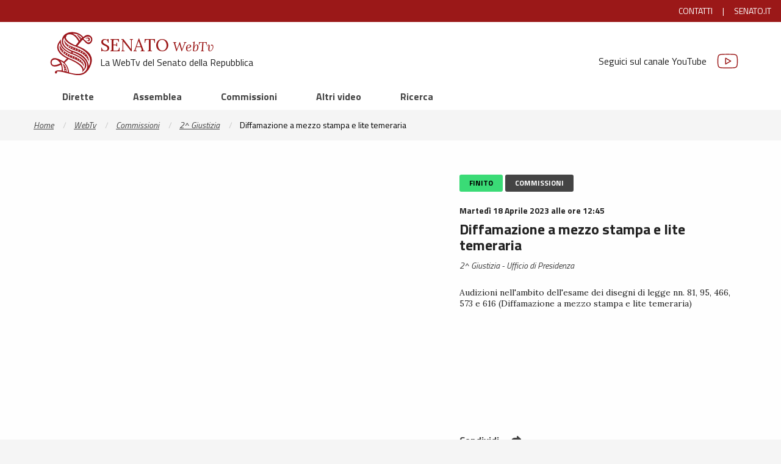

--- FILE ---
content_type: text/html; charset=UTF-8
request_url: https://webtv.senato.it/webtv/commissioni/diffamazione-mezzo-stampa-e-lite-temeraria-0
body_size: 25828
content:
<!DOCTYPE html>
<html lang="it" dir="ltr" class="no-js">
  <head>
    <meta charset="utf-8" />
<script>var _paq = _paq || [];(function(){var u=(("https:" == document.location.protocol) ? "https://senato.matomo.cloud/" : "https://senato.matomo.cloud/");_paq.push(["setSiteId", "1"]);_paq.push(["setTrackerUrl", u+"matomo.php"]);_paq.push(["setDoNotTrack", 1]);if (!window.matomo_search_results_active) {_paq.push(["trackPageView"]);}_paq.push(["setIgnoreClasses", ["no-tracking","colorbox"]]);_paq.push(["enableLinkTracking"]);var d=document,g=d.createElement("script"),s=d.getElementsByTagName("script")[0];g.type="text/javascript";g.defer=true;g.async=true;g.src=u+"matomo.js";s.parentNode.insertBefore(g,s);})();</script>
<meta name="description" content="Audizioni nell&#039;ambito dell&#039;esame dei disegni di legge nn." />
<link rel="canonical" href="http://webtv.senato.it/webtv/commissioni/diffamazione-mezzo-stampa-e-lite-temeraria-0" />
<meta name="Generator" content="Drupal 9 (https://www.drupal.org)" />
<meta name="MobileOptimized" content="width" />
<meta name="HandheldFriendly" content="true" />
<meta name="viewport" content="width=device-width, initial-scale=1.0" />
<meta http-equiv="ImageToolbar" content="false" />
<link rel="icon" href="/themes/custom/senato_webtv/favicon.ico" type="image/vnd.microsoft.icon" />

    <title>Diffamazione a mezzo stampa e lite temeraria | Senato della Repubblica</title>
    <link rel="stylesheet" media="all" href="/sites/default/files/css/css_EIblpDwqCZ43HcJkTM8OWVTRbf88-_MOrGoFygtsK-c.css" />
<link rel="stylesheet" media="all" href="https://prd-senato.spectar.tv/player/senate_new/dist/css/sp.min.css" />
<link rel="stylesheet" media="all" href="/sites/default/files/css/css_A8LkD2OlyCackDXpakBuhSU1EY7N4nqQ7-YjsdpXpx4.css" />
<link rel="stylesheet" media="all" href="/sites/default/files/css/css_6BbnSXcutlzayQeL3M3qH_VDLuWEjqrjgwDh_KKy0v8.css" />

    
  </head>
  <body class="channel--webtv page--webtv-commissioni-diffamazione-mezzo-stampa-e-lite-temeraria-0 lang-it section-webtv path-node node--type-vevent page-node-type-vevent">
  <a href="#main-content" class="show-on-focus skip-link">
    Salta al contenuto principale
  </a>
  
    <div class="dialog-off-canvas-main-canvas" data-off-canvas-main-canvas>
    
<div class="off-canvas-wrapper">
  <div class="inner-wrap off-canvas-wrapper-inner" id="inner-wrap" data-off-canvas-wrapper>
    <aside id="left-off-canvas-menu" class="off-canvas left-off-canvas-menu position-left" role="complementary" data-off-canvas>
        <div>
    <nav role="navigation" aria-labelledby="block-webtvmenunavigation-menu" id="block-webtvmenunavigation" class="block-webtvmenunavigation cell">
            
  <h2 class="block-title visually-hidden" id="block-webtvmenunavigation-menu">WebTv - Menu Navigation</h2>
  

        
        <ul class="menu">
            <li>
        <a href="/webtv" target="" data-drupal-link-system-path="webtv">Dirette</a>
              </li>
          <li>
        <a href="/webtv/archivio-video/assemblea?f%5B0%5D=legislature%3A19" data-drupal-link-query="{&quot;f&quot;:[&quot;legislature:19&quot;]}" data-drupal-link-system-path="webtv/archivio-video/assemblea">Assemblea</a>
              </li>
          <li>
        <a href="/webtv/archivio-video/commissioni?f%5B0%5D=legislature%3A19" data-drupal-link-query="{&quot;f&quot;:[&quot;legislature:19&quot;]}" data-drupal-link-system-path="webtv/archivio-video/commissioni">Commissioni</a>
              </li>
          <li>
        <a href="/webtv/archivio-video/altri-video?f%5B0%5D=legislature%3A19" data-drupal-link-query="{&quot;f&quot;:[&quot;legislature:19&quot;]}" data-drupal-link-system-path="webtv/archivio-video/altri-video">Altri video</a>
              </li>
          <li>
        <a href="/webtv/archivio-video" target="" data-drupal-link-system-path="webtv/archivio-video">Ricerca</a>
              </li>
      </ul>
    


  </nav>

  </div>

    </aside>

    <aside id="right-off-canvas-menu" class="off-canvas right-off-canvas-menu position-right" role="complementary" data-off-canvas>
      
    </aside>

    <div class="off-canvas-content" data-off-canvas-content>
                        <div class="sw-region-meta-header">
    <nav role="navigation" aria-labelledby="block-menu-block-webtv-top-menu-menu" id="block-menu-block-webtv-top-menu" class="block-menu-block-webtv-top-menu">
            
  <h2 class="block-title visually-hidden" id="block-menu-block-webtv-top-menu-menu">WebTv - Top Menu</h2>
  

        
              <ul class="menu">
              <li>
        <a href="https://www.senato.it/relazioni-con-i-cittadini/contatti/indirizzo-e-centralino-del-senato">Contatti</a>
              </li>
          <li>
        <a href="https://www.senato.it">Senato.it</a>
              </li>
        </ul>
  


  </nav>

  </div>

              
      <div class="sw-header">
        <div
          class="grid-container"
          role="banner"
          aria-label="Intestazione del sito">
          <div class="grid-x grid-margin-x align-middle align-justify">
            <div class="cell small-12 medium-8">
                              
  <div class="sw-region-header">
    <div id="block-brandingdelsito-2" class="block-brandingdelsito-2 cell block block-system block-system-branding-block">
  
    

  
      <div class="flex-container align-bottom">
          <a href="/webtv" title="Home" rel="home" class="sw-site-logo">
        <img src="/themes/custom/senato_webtv/logo.svg" alt="Home"/>
      </a>
        <div class="wrappeer--sw">
      <a href="/webtv" title="Home" rel="home"
         class="sw-site-name"><span>SENATO</span> WebTv
      </a>
      <div>
        <a href="/webtv" title="Home" rel="home" class="sw-site-slogan">La WebTv del Senato della Repubblica</a></div>
    </div>
  </div>

    
</div>
<nav role="navigation" aria-labelledby="block-menu-block-webtv-menu-navigation-menu" id="block-menu-block-webtv-menu-navigation" class="block-menu-block-webtv-menu-navigation header cell">
            
  <h2 class="block-title visually-hidden" id="block-menu-block-webtv-menu-navigation-menu">WebTv - Menu Navigation</h2>
  

        
        <ul class="menu">
            <li>
        <a href="/webtv" target="" data-drupal-link-system-path="webtv">Dirette</a>
              </li>
          <li>
        <a href="/webtv/archivio-video/assemblea?f%5B0%5D=legislature%3A19" data-drupal-link-query="{&quot;f&quot;:[&quot;legislature:19&quot;]}" data-drupal-link-system-path="webtv/archivio-video/assemblea">Assemblea</a>
              </li>
          <li>
        <a href="/webtv/archivio-video/commissioni?f%5B0%5D=legislature%3A19" data-drupal-link-query="{&quot;f&quot;:[&quot;legislature:19&quot;]}" data-drupal-link-system-path="webtv/archivio-video/commissioni">Commissioni</a>
              </li>
          <li>
        <a href="/webtv/archivio-video/altri-video?f%5B0%5D=legislature%3A19" data-drupal-link-query="{&quot;f&quot;:[&quot;legislature:19&quot;]}" data-drupal-link-system-path="webtv/archivio-video/altri-video">Altri video</a>
              </li>
          <li>
        <a href="/webtv/archivio-video" target="" data-drupal-link-system-path="webtv/archivio-video">Ricerca</a>
              </li>
      </ul>
    


  </nav>

    <button
      type="button"
      class="menu-icon sw-mobile-nav-toggle"
      data-toggle="left-off-canvas-menu"></button>
  </div>

                          </div>
            <div class="cell hide-for-small-only medium-4">
                                <div>
    <div id="block-youtubefollow" class="block-youtubefollow block block-sen-webtv block-youtube-follow">
  
    

  
          <div class="youtube-follow align-right">
  <p>
    <a href="https://www.youtube.com/user/SenatoItaliano" target="_blank"
       title="Seguici sul canale YouTube">
      Seguici sul canale YouTube
    </a>
  </p>
</div>

    
    
</div>

  </div>

                          </div>
          </div>
        </div>
      </div>

      <div class="row">
                              </div>

      
      

      <div class="row">
        <div class="columns">
          
                    <section>
              <div>
    <div id="block-senato-webtv-breadcrumb" class="block-senato-webtv-breadcrumb block block-system block-system-breadcrumb-block">
  
    

  
            <nav role="navigation" aria-labelledby="system-breadcrumb">
    <h2 id="system-breadcrumb" class="visually-hidden">Tu sei qui</h2>
    <ul class="breadcrumbs">
          <li>
                  <a href="/">Home</a>
              </li>
          <li>
                  <a href="/webtv">WebTv</a>
              </li>
          <li>
                  <a href="/webtv/archivio-video/commissioni?f%5B0%5D=legislature%3A19">Commissioni</a>
              </li>
          <li>
                  <a href="/webtv/archivio-video?f%5B0%5D=commissions%3A2-0&amp;f%5B1%5D=legislature_legacy%3A19&amp;key=">2^ Giustizia</a>
              </li>
          <li>
                  Diffamazione a mezzo stampa e lite temeraria
              </li>
        </ul>
  </nav>

    
    
</div>

  </div>

          </section>
                  </div>
      </div>

      <div class="row">
        <main id="main" class="large-12 columns" role="main">
                    <a id="main-content"></a>
          <section>
              <div>
    <div data-drupal-messages-fallback class="hidden"></div>  <div class="sw-video-wrapper">
    <div class="grid-container">
      <div class="grid-x">
        <div class="cell">
          <article class="sw-video">
            <div class="grid-x grid-margin-x align-stretch">
              <div class="large-7 cell">
                <div class="sw-video__video">
                                    <div  class="video-player loading responsive-embed" id="sw-video-player">
                    

<noscript>
  <div class="video-preview">
    <img src="https://prd-static-senato.spectar.tv/rev-1721298668/uploads/1/video_thumbnails/9/5a/ffmpeg_generator_1_22779.jpg">
  </div>
</noscript>
<div class="sw-card text-center">
  <span class="sw-tag">
    <i class="fas fa-spinner fa-spin"></i> Caricamento video Diffamazione a mezzo stampa e lite temeraria ...
  </span>
</div>


                  </div>
                                  </div>
              </div>
              <div class="large-5 cell">
                <div class="sw-video__details">
                  <header class="sw-video__details__header">
                    <div class="sw-video__details__header__info">
                                            <span  class="label primary sw-label--large playback-status">

  Finito

</span>
                      
                                            <span  class="label secondary sw-label--large">

  Commissioni

</span>
                      
                                            <div  class="sw-info">

  <time datetime="2023-04-18T12:45:00Z">Martedì 18 Aprile 2023 alle ore 12:45</time>


</div>
                                          </div>
                  </header>
                  <div class="sw-video__details__content">
                                        <div  class="sw-video__details__content__title">
                      <h2>

  Diffamazione a mezzo stampa e lite temeraria

</h2>
                    </div>
                    
                                        <div class="sw-video__details__content__tag">
                      <span  class="sw-tag">

  2^ Giustizia



   - Ufficio di Presidenza

</span>
                    </div>
                    
                                        <div  class="sw-video__details__content__body">
                      

  <p><span class="c1">Audizioni nell'ambito dell'esame dei disegni di legge nn. 81, 95, 466, 573 e 616 (Diffamazione a mezzo stampa e lite temeraria)</span></p>


                    </div>
                                      </div>

                                      <footer  class="sw-video__details__footer">
                      







<button class="sw-button sw-button--bordered" data-open="modalSharing" title="Condividi">
  Condividi <i class="fas fa-share"></i>
</button>

<div class="reveal" id="modalSharing" data-reveal>
  <div class="social-wrapper">
    <label>Social</label>
    <div class="sharethis-wrapper">
      <span st_url="http://webtv.senato.it/webtv/commissioni/diffamazione-mezzo-stampa-e-lite-temeraria-0" st_title="Diffamazione a mezzo stampa e lite temeraria" class="st_facebook"></span>

      <span st_url="http://webtv.senato.it/webtv/commissioni/diffamazione-mezzo-stampa-e-lite-temeraria-0" st_title="Diffamazione a mezzo stampa e lite temeraria" class="st_twitter"></span>

      <span st_url="http://webtv.senato.it/webtv/commissioni/diffamazione-mezzo-stampa-e-lite-temeraria-0" st_title="Diffamazione a mezzo stampa e lite temeraria" class="st_email"></span>

  </div>

  </div>
  <hr>
  
<label>Link diretto al video</label>
<textarea title="Link diretto al video" rows="3">https://webtv.senato.it/webtv/commissioni/diffamazione-mezzo-stampa-e-lite-temeraria-0</textarea>
<p>Una volta effettuata la selezione, copia e incolla il codice riportato sopra.</p>

  <hr>
  
  <button class="close-button" data-close aria-label="Close modal" type="button">
    <span aria-hidden="true">&times;</span>
  </button>
</div>

<script type='text/javascript' src='https://platform-api.sharethis.com/js/sharethis.js#product=sop' async='async'></script>


                    </footer>
                                  </div>
              </div>
            </div>
          </article>
        </div>
      </div>
    </div>
  </div>
  <div class="grid-x grid-margin-x align-stretch">
          <div  class="large-9 cell">
              
    
<div class="views-element-container block block-views block-views-blockwtv-related-videos-commissions">
  <div  class="sw-card__body">
      <div><div class="view-wtv-related-videos--commissions js-view-dom-id-c9cf523c3cfa985ccb1eedb5e1254f5da42a8392df35c5b085463ab9f7f7e002 sw-card">
  
  
  

      <header class="sw-card__header">
      <h5 class="sw-card__header__title">Guarda anche</h5>
    </header>
  
  
  

      <div>  <article class="sw-list-item sw-list-item--with-action">
    <div class="sw-list-item-wrapper">
              <header class="sw-list-item__header">
          <div class="sw-list-item__header__info">
                          <span  class="label secondary">

  Commissioni

</span>
                                      <span  class="sw-info">

  <time datetime="2023-12-06T09:15:00Z">Mercoledì 6 Dicembre 2023 alle ore 09:15</time>


</span>
                      </div>
                      <div class="sw-list-item__header__tag">
              <span  class="sw-tag">

  2^ Giustizia



   - Ufficio di Presidenza

</span>
            </div>
                  </header>
      
      <div class="sw-list-item__content">
                  <div  class="sw-list-item__content__title">
            <h3>

  <a href="/webtv/commissioni/dichiarazione-di-morte-presunta-delle-persone-scomparse" hreflang="it">Dichiarazione di morte presunta delle persone scomparse</a>

</h3>
          </div>
        
              </div>
    </div>

          <div  class="sw-list-item-action">
        

<a href="https://webtv.senato.it/webtv/commissioni/dichiarazione-di-morte-presunta-delle-persone-scomparse" class="link-button sw-button sw-button--bordered sw-button--detail">
  Vai al dettaglio
</a>





      </div>
      </article>
<div class="node_view"></div>
</div>
    <div>  <article class="sw-list-item sw-list-item--with-action">
    <div class="sw-list-item-wrapper">
              <header class="sw-list-item__header">
          <div class="sw-list-item__header__info">
                          <span  class="label secondary">

  Commissioni

</span>
                                      <span  class="sw-info">

  <time datetime="2023-12-05T14:45:00Z">Martedì 5 Dicembre 2023 alle ore 14:45</time>


</span>
                      </div>
                      <div class="sw-list-item__header__tag">
              <span  class="sw-tag">

  2^ Giustizia



   - Ufficio di Presidenza

</span>
            </div>
                  </header>
      
      <div class="sw-list-item__content">
                  <div  class="sw-list-item__content__title">
            <h3>

  <a href="/webtv/commissioni/dichiarazione-di-morte-presunta-delle-persone-scomparse-0" hreflang="it">Dichiarazione di morte presunta delle persone scomparse</a>

</h3>
          </div>
        
              </div>
    </div>

          <div  class="sw-list-item-action">
        

<a href="https://webtv.senato.it/webtv/commissioni/dichiarazione-di-morte-presunta-delle-persone-scomparse-0" class="link-button sw-button sw-button--bordered sw-button--detail">
  Vai al dettaglio
</a>





      </div>
      </article>
<div class="node_view"></div>
</div>
    <div>  <article class="sw-list-item sw-list-item--with-action">
    <div class="sw-list-item-wrapper">
              <header class="sw-list-item__header">
          <div class="sw-list-item__header__info">
                          <span  class="label secondary">

  Commissioni

</span>
                                      <span  class="sw-info">

  <time datetime="2023-11-16T09:15:00Z">Giovedì 16 Novembre 2023 alle ore 09:15</time>


</span>
                      </div>
                      <div class="sw-list-item__header__tag">
              <span  class="sw-tag">

  2^ Giustizia



   - Ufficio di Presidenza

</span>
            </div>
                  </header>
      
      <div class="sw-list-item__content">
                  <div  class="sw-list-item__content__title">
            <h3>

  <a href="/webtv/commissioni/geografia-giudiziaria-2" hreflang="it">Geografia giudiziaria</a>

</h3>
          </div>
        
              </div>
    </div>

          <div  class="sw-list-item-action">
        

<a href="https://webtv.senato.it/webtv/commissioni/geografia-giudiziaria-2" class="link-button sw-button sw-button--bordered sw-button--detail">
  Vai al dettaglio
</a>





      </div>
      </article>
<div class="node_view"></div>
</div>
    <div>  <article class="sw-list-item sw-list-item--with-action">
    <div class="sw-list-item-wrapper">
              <header class="sw-list-item__header">
          <div class="sw-list-item__header__info">
                          <span  class="label secondary">

  Commissioni

</span>
                                      <span  class="sw-info">

  <time datetime="2023-11-14T14:15:00Z">Martedì 14 Novembre 2023 alle ore 14:15</time>


</span>
                      </div>
                      <div class="sw-list-item__header__tag">
              <span  class="sw-tag">

  2^ Giustizia



   - Ufficio di Presidenza

</span>
            </div>
                  </header>
      
      <div class="sw-list-item__content">
                  <div  class="sw-list-item__content__title">
            <h3>

  <a href="/webtv/commissioni/geografia-giudiziaria-3" hreflang="it">Geografia giudiziaria</a>

</h3>
          </div>
        
              </div>
    </div>

          <div  class="sw-list-item-action">
        

<a href="https://webtv.senato.it/webtv/commissioni/geografia-giudiziaria-3" class="link-button sw-button sw-button--bordered sw-button--detail">
  Vai al dettaglio
</a>





      </div>
      </article>
<div class="node_view"></div>
</div>

    

  
  

  
  
</div>
</div>

    </div>
</div>

      </div>
    
          <div  class="large-3 cell">
        <article class="sw-card block block-block-content block-block-content9abe5d17-04cc-4357-b6b6-618c354c1088 sw-highlight" class="">
  <header class="sw-highlight__header">
            <i class="fas fa-play"></i>

    
    
        <h5  class="block-title sw-highlight__header__title">Canale YouTube</h5>
        
  </header>

  <div  class="sw-highlight__body">
        <p>
              <a href="http://www.youtube.com/senatoitaliano" target="_blank" title="Canale YouTube">
              
            <div class="field field--block-content-field-subtitle-long field--name-field-subtitle-long field--type-string-long field--label-hidden field__item">Visita il canale YouTube del Senato della Repubblica</div>
      

              </a>
          </p>
      </div>
</article>
      </div>
      </div>
<div class="node_view"></div>

  </div>

          </section>
        </main>
                      </div>

      
          </div>
  </div>
</div>

  </div>

  
  <script type="application/json" data-drupal-selector="drupal-settings-json">{"path":{"baseUrl":"\/","scriptPath":null,"pathPrefix":"","currentPath":"node\/81449","currentPathIsAdmin":false,"isFront":false,"currentLanguage":"it"},"pluralDelimiter":"\u0003","suppressDeprecationErrors":true,"ajaxPageState":{"libraries":"matomo\/matomo,printable\/entity-links,sen_core\/core,sen_lists\/groups,sen_lists\/senators,sen_webtv\/vevent_detail,senato_foundation_base\/global,senato_webtv\/global,sharethis\/sharethis,sharethis\/sharethispickerexternalbuttons,sharethis\/sharethispickerexternalbuttonsws,social_media_links\/social_media_links.theme,system\/base,views\/views.module,zurb_foundation\/global","theme":"senato_webtv","theme_token":"uMzF8VZ25h_H-RF6NEagCHr9j4PrgzS6Fq9XR0Lcjpk"},"ajaxTrustedUrl":[],"matomo":{"disableCookies":false,"trackMailto":true},"network":{"internal":false},"legislature":19,"vevent":{"legislature":19,"node":{"nid":[{"value":"81449"}],"uuid":[{"value":"86715b4d-fbfb-4997-86f8-af660469fc4b"}],"vid":[{"value":"81447"}],"langcode":[{"value":"it"}],"type":[{"target_id":"vevent"}],"revision_timestamp":[{"value":"1683877807"}],"revision_uid":[{"target_id":"1"}],"revision_log":[],"status":[{"value":"1"}],"uid":[{"target_id":"1","_attributes":[],"_loaded":true,"_accessCacheability":{}}],"title":[{"value":"Diffamazione a mezzo stampa e lite temeraria","_attributes":[]}],"created":[{"value":"1681746900","_attributes":[]}],"changed":[{"value":"1721060227"}],"promote":[{"value":"0"}],"sticky":[{"value":"0"}],"default_langcode":[{"value":"1"}],"revision_default":[{"value":"1"}],"revision_translation_affected":[{"value":"1"}],"metatag":[],"path":[{"alias":"\/webtv\/commissioni\/diffamazione-mezzo-stampa-e-lite-temeraria-0","pid":"78025","langcode":"it"}],"rh_action":[],"rh_redirect":[],"rh_redirect_response":[],"rh_redirect_fallback_action":[],"menu_link":[],"body":[{"value":"\u003Cp\u003E\u003Cspan class=\u0022c1\u0022\u003EAudizioni nell\u0027ambito dell\u0027esame dei disegni di legge nn. 81, 95, 466, 573 e 616 (Diffamazione a mezzo stampa e lite temeraria)\u003C\/span\u003E\u003C\/p\u003E","summary":null,"format":"basic_html","_attributes":[]}],"field_commission_code":[{"value":"2","_attributes":[]}],"field_commission_code_type":[{"value":"0","_attributes":[]}],"field_commission_id":[{"value":"2-0-2","_attributes":[]}],"field_commission_name":[{"value":"2\u00aa Commissione permanente","_attributes":[]}],"field_commission_ordinary":[{"value":"2","_attributes":[]}],"field_commission_short_name":[{"value":"2^ Giustizia","_attributes":[]}],"field_date":[{"value":"2023-04-18T10:45:00","_attributes":[]}],"field_day":[{"value":"18"}],"field_legacy_commission":[],"field_legacy_commission_meeting":[{"value":"Commissione Giustizia - Ufficio di Presidenza"}],"field_legacy_id":[{"value":"242425"}],"field_legacy_legislature":[{"value":"19"}],"field_legacy_session_topic_id":[{"value":"0"}],"field_month":[{"value":"4"}],"field_vevent_archived":[{"value":"1"}],"field_vevent_channel":[{"target_id":"10","_attributes":[],"_loaded":true,"_accessCacheability":{}}],"field_vevent_commissions":[],"field_vevent_commissions_type":[{"value":"0"}],"field_vevent_direction":[{"value":"esterno","_attributes":[]}],"field_vevent_id":[{"value":"20230418_1245_commissione02"}],"field_vevent_image":[],"field_vevent_link_video":[{"value":"https:\/\/prd-senato.spectar.tv\/canale\/Commissioni\/legislatura\/19\/dizione\/20230418_1245_commissione02","_attributes":[]}],"field_vevent_live_channel":[{"target_id":"82","_attributes":[],"_loaded":true,"_accessCacheability":{}},{"target_id":"83","_attributes":[],"_loaded":true,"_accessCacheability":{}}],"field_vevent_location":[{"target_id":"182"}],"field_vevent_meeting_type":[{"value":"bureau"}],"field_vevent_palimpsest_play":[{"value":"0","_attributes":[]}],"field_vevent_pending":[],"field_vevent_playback_status":[{"value":"finished"}],"field_vevent_ready":[{"value":"1","_attributes":[]}],"field_vevent_recording":[{"value":"0","_attributes":[]}],"field_vevent_rel_blacklist":[],"field_vevent_rel_disabled":[{"value":"0"}],"field_vevent_rel_excluded":[{"value":"0"}],"field_vevent_rel_whitelist":[],"field_vevent_session":[],"field_vevent_signals":[],"field_vevent_spectar":[{"value":"0","_attributes":[]}],"field_vevent_spectar_arc_yt":[{"value":"0","_attributes":[]}],"field_vevent_sticky":[{"value":"0","_attributes":[]}],"field_vevent_trans_channel":[{"target_id":"86","_attributes":[],"_loaded":true,"_accessCacheability":{}}],"field_vevent_type":[{"value":"commissions"}],"field_vevent_youtube":[],"field_year":[{"value":"2023"}],"layout_builder__layout":[]}},"sharethis":{"publisher":"dr-c4874e78-e42e-a017-c3a3-516f6dfc9adb","version":"5x","doNotCopy":true,"hashAddressBar":false,"doNotHash":true},"user":{"uid":0,"permissionsHash":"a77daf3b33af3b5c1e1606f5d1314fc809c55dffaafe0b5e9c6e97b8c99b83cd"}}</script>
<script src="/sites/default/files/js/js_MwcXvrXOXk8-HBimLj0ychVRu9OljfKOUvcOUdZe5QQ.js"></script>
<script src="https://prd-senato.spectar.tv/player/senate_new/dist/js/sp.min.js"></script>
<script src="/sites/default/files/js/js_uPX1dFXS5Dj8tlW7FTb4blHL_vHAggeGMYgmF5hC5Q4.js"></script>
<script src="https://ws.sharethis.com/button/buttons.js"></script>
<script src="/sites/default/files/js/js_akFWY_ZrBW2o6_9gXjGDs8gfyqIIKm-YkblYNKJW6yM.js"></script>

  </body>
</html>


--- FILE ---
content_type: text/css
request_url: https://webtv.senato.it/sites/default/files/css/css_A8LkD2OlyCackDXpakBuhSU1EY7N4nqQ7-YjsdpXpx4.css
body_size: -98
content:
[dir="rtl"] #stcpDiv,[dir="rtl"] #st_gdpr_iframe{left:0 !important;}


--- FILE ---
content_type: image/svg+xml
request_url: https://webtv.senato.it/themes/custom/senato_webtv/images/youtube-small.svg
body_size: 742
content:
<svg viewBox="0 0 24 24" fill="none" xmlns="http://www.w3.org/2000/svg"><g id="SVGRepo_bgCarrier" stroke-width="0"></g><g id="SVGRepo_tracerCarrier" stroke-linecap="round" stroke-linejoin="round" stroke="#CCCCCC" stroke-width="0.048"></g><g id="SVGRepo_iconCarrier"> <path fill-rule="evenodd" clip-rule="evenodd" d="M20.5949 4.45999C21.5421 4.71353 22.2865 5.45785 22.54 6.40501C22.9982 8.12001 23 11.7004 23 11.7004C23 11.7004 23 15.2807 22.54 16.9957C22.2865 17.9429 21.5421 18.6872 20.5949 18.9407C18.88 19.4007 12 19.4007 12 19.4007C12 19.4007 5.12001 19.4007 3.405 18.9407C2.45785 18.6872 1.71353 17.9429 1.45999 16.9957C1 15.2807 1 11.7004 1 11.7004C1 11.7004 1 8.12001 1.45999 6.40501C1.71353 5.45785 2.45785 4.71353 3.405 4.45999C5.12001 4 12 4 12 4C12 4 18.88 4 20.5949 4.45999ZM15.5134 11.7007L9.79788 15.0003V8.40101L15.5134 11.7007Z" stroke="#9b1818" stroke-linejoin="round"></path> </g></svg>


--- FILE ---
content_type: application/javascript
request_url: https://webtv.senato.it/sites/default/files/js/js_uPX1dFXS5Dj8tlW7FTb4blHL_vHAggeGMYgmF5hC5Q4.js
body_size: 2653
content:
/**
 * @file
 * Default JavaScript file for player.
 */

(function ($, Drupal) {
  'use strict';

  /**
   * Drupal Video event definition.
   *
   * @type {{
   *  type: {
   *    MEETING: {id: string, label: string},
   *    COMMISSIONS: {id: string, label: string},
   *    OTHER: {id: string, label: string}
   *  },
   *  getId: function(*): *,
   *  getType: function(*): *,
   *  getStatus: function(*): *
   * }}
   */
  Drupal.vevent = {
    type: {
      meeting: {
        id: 'meeting',
        label: 'assemblea'
      },
      commissions: {
        id: 'commissions',
        label: 'Commissioni'
      },
      other: {
        id: 'other',
        label: 'Eventi'
      }
    },
    meetingType: {
      plenary: {
        id: 'plenary',
        label: 'Plenaria'
      },
      bureau: {
        id: 'bureau',
        label: 'Ufficio di Presidenza'
      }
    },
    getId: function (video) {
      return video.field_vevent_id;
    },
    getType: function (video) {
      return video.field_vevent_type_1;
    },
    getMeetingType: function (video) {
      return video.field_vevent_meeting_type_1;
    },
    getStatus: function (video) {
      return video.field_vevent_playback_status_1;
    },
    isFinished: function (video) {
      return $.inArray(this.getStatus(video), [
        Drupal.player.status.NOT_STARTED,
        Drupal.player.status.ON_AIR,
      ]) === -1;
    },
    isReady: function (video) {
      return (parseInt(video.field_vevent_ready) === 1);
    },
    isSticky: function (video) {
      return (parseInt(video.field_vevent_sticky) === 1);
    },
    isPlayable: function (video) {
      return (parseInt(video.field_vevent_palimpsest_play) === 1);
    },
    isArchived: function (video) {
      return (parseInt(video.field_vevent_archived) === 1);
    }
  };

  /**
   * Drupal video player definition.
   */
  Drupal.player = {
    id: 'sw-video-player',
    channelServices: {
      WTV: 'webtv',
      YT: 'youtube',
    },
    status: {
      NOT_STARTED: 'not_started',
      ON_AIR: 'on_air',
      PAUSED: 'paused',
      FINISHED: 'finished',
      ARCHIVE: 'archive'
    },
    videos: {},
    player: null,
    url: {
      SENATO: '//www.senato.it',
      SPECTAR: 'https://prd-senato.spectar.tv'
    }
  };

  Drupal.player.getTarget = function () {
    return $('#' + Drupal.player.id);
  };

  Drupal.player.getChannelId = function (video) {
    return video.field_channel_id;
  };

  Drupal.player.getChannel = function (video) {
    return video.field_vevent_channel;
  };

  Drupal.player.getYouTubeVideo = function (video) {
    return video.field_vevent_youtube;
  };

  Drupal.player.getPlatform = function (video) {
    return video.field_vevent_live_channel;
  };

  Drupal.player.getPlatformService = function (video) {
    var platform = Drupal.player.getPlatform(video);
    if (platform === undefined) {
      return Drupal.player.channelServices.WTV;
    }
    platform = platform.toLowerCase();
    if (platform.match(/youtube/) && Drupal.player.getYouTubeVideo(video) && Drupal.vevent.isArchived(video)) {
      return Drupal.player.channelServices.YT;
    }
    else if (!platform.match(/youtube/) || (platform.match(/webtv/) && Drupal.player.getChannelId(video))) {
      return Drupal.player.channelServices.WTV;
    }
    else if (platform.match(/youtube/)) {
      return Drupal.player.channelServices.YT;
    }
    throw 'Undefined platform service for platform ' + platform;
  };

  Drupal.player.getPlayer = function (video) {
    var platformService = Drupal.player.getPlatformService(video);
    switch (Drupal.vevent.getStatus(video)) {
      case Drupal.player.status.ON_AIR:
        // On air video must be always seen via Spectar video player.
        window.setInterval(Drupal.player.checkVideoStatus, 15000, video);
        return Drupal.player.webTv(video);
      case Drupal.player.status.PAUSED:
      case Drupal.player.status.ARCHIVE:
        switch (platformService) {
          case Drupal.player.channelServices.WTV:
            return Drupal.player.webTv(video);

          case Drupal.player.channelServices.YT:
            return Drupal.player.youTube(video);
        }
        throw 'Cannot find a valid player for channel service ' + platformService;

      case Drupal.player.status.FINISHED:
        if (video.field_vevent_archived === "0") {
          return ;
        }

        if ((Drupal.vevent.getType(video) === Drupal.vevent.type.meeting.id) && video.field_vevent_session.length) {
          return Drupal.player.webTv(video);
        }
        return (platformService === Drupal.player.channelServices.YT) ? Drupal.player.youTube(video) : Drupal.player.webTv(video);
    }
  };

  Drupal.player.defaultConfig = function (video) {
    return {
      autoplay: true,
      muted: true,
      title: video.title
    };
  };

  Drupal.player.webTv = function (video) {
    var config = false;
    switch (Drupal.vevent.getStatus(video)) {
      case Drupal.player.status.ON_AIR:
      case Drupal.player.status.PAUSED:
        config = Drupal.player.getWebTvLiveConfig(video);
        break;

      case Drupal.player.status.FINISHED:
        config = Drupal.player.getWebTvVideoConfig(video);
        break;

      case Drupal.player.status.ARCHIVE:
        config = Drupal.player.defaultConfig(video);
        config.playlist = Drupal.player.url.SPECTAR + '/canale/linear/id/' + Drupal.player.getChannelId(video) + '/ndvr/true';
        break;
    }

    if (!config) {
      return;
    }

    Drupal.player.insert('<div id="webtv-player"></div>');
    Drupal.player.player = new SP('webtv-player', config);
  };

  Drupal.player.youTube = function (video) {
    var player = '';
    switch (Drupal.vevent.getStatus(video)) {
      case Drupal.player.status.ON_AIR:
      case Drupal.player.status.PAUSED:
      case Drupal.player.status.ARCHIVE:
        var channel = Drupal.player.getChannelId(video);
        player = '<iframe src="https://www.youtube.com/embed/' + channel + '?autoplay=1&rel=0" title="iframe title" frameborder="0" allow="accelerometer; autoplay; encrypted-media; gyroscope; picture-in-picture" allowfullscreen></iframe>';
        break;

      case Drupal.player.status.FINISHED:
        player = video.field_media_oembed_video;
        break;
    }

    if (!player.length) {
      return;
    }

    Drupal.player.insert(player);
  };

  Drupal.player.getWebTvLiveConfig = function (video) {
    var config = Drupal.player.defaultConfig(video);
    config.live = true;
    config.playlist = Drupal.player.url.SPECTAR + '/canale/linear/id/' + Drupal.player.getChannelId(video) + '/ndvr/true';
    return config;
  };

  Drupal.player.getWebTvVideoConfig = function (video) {
    var config = Drupal.player.defaultConfig(video);
    var type_id = Drupal.vevent.getType(video),
      type = Drupal.vevent.type[type_id].label,
      leg = video.field_number,
      base_url = Drupal.player.url.SPECTAR + '/canale/' + type + '/legislatura/' + leg;

    switch (type_id) {
      case Drupal.vevent.type.meeting.id:
        config.playlist = base_url + '/seduta/' + video.field_vevent_session + '/formato/flvplayer/quality/hq';
        break;

      case Drupal.vevent.type.commissions.id:
      case Drupal.vevent.type.other.id:
        config.playlist = base_url + '/dizione/' + Drupal.vevent.getId(video);
        break;
    }

    return config;
  };

  Drupal.player.insert = function (videoPlayer) {
    Drupal.player.getTarget()
      .removeClass('waiting')
      .addClass('responsive-embed')
      .html(videoPlayer);
  };

  $('body').once().on('click', '.embed-video-generate', function () {
    var $button = $(this);
    var url = $button.attr('data-embed-url');
    var nid = $button.attr('data-embed-id');
    var width = $('.embed-video-width[data-embed-id="' + nid + '"]').val();
    var height = $('.embed-video-height[data-embed-id="' + nid + '"]').val();
    var embed_code = '<iframe width="' + width + '" height="' + height + '" src="' + url + '" scrolling="no" frameborder="0" allowfullscreen></iframe>';

    $('.embed-video-code[data-embed-id="' + nid + '"]').val(embed_code);
  });

  Drupal.player.checkVideoStatus = function (video) {
    $.getJSON('/api/palimpsest/vevent/' + video.nid, function (videos) {
      if (!videos.length) {
        return;
      }

      var video = videos[0];
      if (Drupal.vevent.getStatus(video) === Drupal.player.status.FINISHED) {
        window.location.reload();
      }
    });
  };

})(jQuery, Drupal);
;
/**
 * @file
 * Default JavaScript file for vevent detail.
 */

(function ($, Drupal) {
  'use strict';

  Drupal.veventDetail = Drupal.veventDetail || {};

  Drupal.veventDetail.refresh = 60000;

  Drupal.veventDetail.interval = null;

  Drupal.veventDetail.started = false;

  Drupal.veventDetail.playbackStatus = false;

  Drupal.veventDetail.getUrlParam = function (name) {
    name = name.replace(/[\[]/, "\\[").replace(/[\]]/, "\\]");
    var regex = new RegExp("[\\?&]" + name + "=([^&#]*)"),
      results = regex.exec(location.search);
    return results === null ? "" : decodeURIComponent(results[1].replace(/\+/g, " "));
  };

  Drupal.veventDetail.playVideo = function () {
    var node_path = drupalSettings.path.currentPath.match(/^(webtv\/embed|node)\/(\d+)$/);

    if (node_path) {
      $.getJSON('/api/palimpsest/vevent/' + node_path[2], function (videos) {
        if (!videos.length) {
          return;
        }

        var video = videos[0];
        var playback_status = video.field_vevent_playback_status;
        var isVisibleInArchive = parseInt(video.field_vevent_archived);
        var $playbackLabel = $('.sw-video__details__header__info .label.playback-status');
        $playbackLabel.removeClass('primary').addClass('primary');

        switch (Drupal.vevent.getStatus(video)) {
          case Drupal.player.status.NOT_STARTED:
          case Drupal.player.status.PAUSED:
            Drupal.veventDetail.started = false;
            break;

          case Drupal.player.status.ON_AIR:
            if (!Drupal.veventDetail.started) {
              Drupal.veventDetail.started = true;
              Drupal.player.getPlayer(video);
            }
            break;

          case Drupal.player.status.FINISHED:
            if (!Drupal.vevent.isReady(video)) {
              playback_status = Drupal.t('Processing');

              if (Drupal.vevent.getType(video) === Drupal.vevent.type.other.id && Drupal.vevent.isArchived(video) === false) {
                playback_status = Drupal.t('Terminated');
              }
              else {
                $playbackLabel.removeClass('primary').addClass('warning');
              }

              Drupal.veventDetail.started = false;

              if ($.inArray(Drupal.veventDetail.playbackStatus, [
                Drupal.player.status.ON_AIR, Drupal.player.status.PAUSED
              ]) !== -1) {
                location.reload(true);
              }
            }
            else {
              playback_status = Drupal.t('Terminated');
              if (isVisibleInArchive === 1) {
                playback_status = Drupal.t('Archived');
                $playbackLabel.removeClass('primary warning').addClass('success');
              }

              if (!Drupal.veventDetail.started) {
                // For meetings, once the video is ready we have to reload the
                // page in order to show the advanced meeting player.
                if (Drupal.vevent.getType(video) === Drupal.vevent.type.meeting.id && (Drupal.veventDetail.getUrlParam('advm') !== '0')) {
                  location.reload(true);
                }

                Drupal.veventDetail.started = true;
                Drupal.player.getPlayer(video);
                window.clearInterval(Drupal.veventDetail.interval);
              }
            }
            break;
        }

        $playbackLabel.html(playback_status);
        Drupal.veventDetail.playbackStatus = Drupal.vevent.getStatus(video);
      });
    }
  };

  Drupal.behaviors.veventDetail = {
    attach: function (context, settings) {
      Drupal.veventDetail.interval = window.setInterval(Drupal.veventDetail.playVideo, Drupal.veventDetail.refresh);
      Drupal.veventDetail.playVideo();
    }
  };

})(jQuery, Drupal);
;


--- FILE ---
content_type: image/svg+xml
request_url: https://webtv.senato.it/themes/custom/senato_webtv/logo.svg
body_size: 2146
content:
<?xml version="1.0" encoding="utf-8"?>
<!-- Generator: Adobe Illustrator 27.2.0, SVG Export Plug-In . SVG Version: 6.00 Build 0)  -->
<svg version="1.1" id="Livello_1" xmlns="http://www.w3.org/2000/svg" xmlns:xlink="http://www.w3.org/1999/xlink" x="0px" y="0px"
	 viewBox="0 0 69.1 69.6" style="enable-background:new 0 0 69.1 69.6;" xml:space="preserve">
<g id="Symbols">
	<g id="Top-Header-_x2F_-white">
		<g id="Logo_del_Senato_della_Repubblica_Italiana">
			<path id="path44" style="fill:#9C161C;" d="M23.8,14.4c1.8,4,5.1,6.3,9,8c7.2,3.2,15.1,5.4,21.7,9.8c4.1,2.7,7.1,6.5,8.1,11.4
				c0.3,1.7,0,3.5,0.2,5.2c0,0-2-13.4-23.7-19.5c-19.2-7-15.4-15.8-16-16.5C23.5,13.3,23.6,14,23.8,14.4z M27.4,20.1
				c-0.3,0-0.6,0.3-0.6,0.6c0,0.3,0.3,0.6,0.6,0.6c0.3,0,0.6-0.3,0.6-0.6C28,20.4,27.8,20.1,27.4,20.1z M25.2,18.1
				c-0.2,0-0.4,0.2-0.4,0.4c0,0.2,0.2,0.4,0.4,0.4c0.2,0,0.4-0.2,0.4-0.4C25.7,18.3,25.5,18.1,25.2,18.1z M49.2,30.5
				c-0.5,0-0.9,0.4-0.9,0.9s0.4,0.9,0.9,0.9c0.5,0,0.9-0.4,0.9-0.9S49.7,30.5,49.2,30.5z M59.2,38.6c-0.3,0-0.6,0.3-0.6,0.6
				c0,0.3,0.3,0.6,0.6,0.6c0.3,0,0.6-0.3,0.6-0.6C59.8,38.9,59.5,38.6,59.2,38.6z M61.1,41.9c-0.2,0-0.4,0.2-0.4,0.4
				c0,0.2,0.2,0.4,0.4,0.4c0.2,0,0.4-0.2,0.4-0.4C61.5,42.1,61.3,41.9,61.1,41.9z M30.4,21.9c-0.6,0-1,0.5-1,1.1s0.5,1.1,1,1.1
				c0.6,0,1-0.5,1-1.1S31,21.9,30.4,21.9z M33.4,23.8c-0.5,0-0.9,0.4-0.9,0.9c0,0.5,0.4,0.9,0.9,0.9c0.5,0,0.9-0.4,0.9-0.9
				C34.3,24.2,33.9,23.8,33.4,23.8z M37,25.4c-0.5,0-0.9,0.4-0.9,0.9c0,0.5,0.4,0.9,0.9,0.9c0.5,0,0.9-0.4,0.9-0.9
				C37.9,25.8,37.5,25.4,37,25.4z M41.1,26.8c-0.5,0-0.9,0.4-0.9,0.9c0,0.5,0.4,0.9,0.9,0.9c0.5,0,0.9-0.4,0.9-0.9
				C42,27.3,41.6,26.8,41.1,26.8z M45.2,28.4c-0.5,0-0.9,0.4-0.9,0.9c0,0.5,0.4,0.9,0.9,0.9c0.5,0,0.9-0.4,0.9-0.9
				C46.1,28.8,45.7,28.4,45.2,28.4z M53,32.6c-0.5,0-0.9,0.4-0.9,0.9c0,0.5,0.4,0.9,0.9,0.9c0.5,0,0.9-0.4,0.9-0.9
				C53.9,33,53.5,32.6,53,32.6z M56.4,35.3c-0.4,0-0.8,0.4-0.8,0.8c0,0.4,0.3,0.8,0.8,0.8c0.4,0,0.8-0.4,0.8-0.8
				S56.8,35.3,56.4,35.3z"/>
			<path id="path46" style="fill:#9C161C;" d="M27.5,42.3c0,0-5,5.3-5,5.3c0,0-6.3-3.2-6.8-3.4c-5-2-11.2-4.4-14.3,1.5
				c-0.6,1.1-0.8,2.7-0.6,4C1,52,2.2,53.9,4.3,54.8c3.2,1.4,7.9,0.2,11-1.1c0.1,0,2.2-1.2,2.2-1.2c0,0,2.1,4.2,1.2,9.3
				c0-0.2-5.6-0.3-6.1-0.2c-2.3,0.2-5.1,0.9-4.6,3.7c0.4,2.5,4.6,1.2,2.9-1.7c0.1,0.1-0.1-0.1,0,0c6-1.2,14,2.2,21.9,3.6
				c6.1,1.1,5.1,1.6,12.5,2c11.1,0.6,17.9-7.6,21.1-17.3c1.2-3.6,1.5-6.3,0.9-10c-0.2-1.3-1.5-4.3-2.2-5.5c-1.3-2.3-3.4-4.1-5.4-5.7
				c-3.9-3-8-5.3-12.6-7c-0.9-0.4-1.9-0.7-2.9-1l8.2-9.7c1.1,0.1,2.2,0.9,3.4,2.4c8.3,10.1,12.3-0.7,12.3-0.8c0.5-1.4,0.5-3.1,0-4.5
				c-1-2.9-4.2-5.1-7.2-5.1c-2.6,0-5.3,1.9-7.1,3.6c0.4-0.3-4.4-4.2-4.6-4.3c-8.4-5.9-25.5-5.6-29.3,5.9c-0.8,2.3-1.2,6.5-0.3,8.8
				c2,5.2,7,8.5,11.6,11.1c0.2,0.1,3.5,2,3.6,1.8c0,0-1,1.5-1,1.5l2.2,0.8c0,0,0,0,1.1-1.6C64.3,43,60.1,56.4,60.1,56.4
				s-1.4,17.1-29.5,8.4c0-8.9-7-15.3-7-15.3l6.3-5.8L27.5,42.3z M16.6,50.5c0.1,0.1-5.6,2.1-6,2.2C7.9,53.3,4.5,54,3,51
				c-0.7-1.5-0.3-4.2,0.8-5.2c1.3-1.2,3.4-1.6,5.2-1.4c2.8,0.3,4.9,2.4,6.5,4.5C16,49.4,16.3,49.9,16.6,50.5z M52.1,9.4
				c0,0.1-1.1,1.1-1.1,1.1C45.8,4.6,43,5,43,5s4.3,4.1,5.9,7.8l-1.2,1.1c0,0-4.3-8.8-10.5-10.4C34.7,2.7,46,2.1,52.1,9.4L52.1,9.4z
				 M26,15c7,7.6,17.8,8.2,26.1,13.5c4.1,2.6,8,5.6,10.6,9.9c3.2,5.2,2.6,11.4-0.3,16.6c0.4-0.8-0.1-16.8-23.7-23.8
				c0,0-24.9-7.4-15.4-22.3C22.3,10.4,25.2,14.1,26,15z M22.9,63l-2.1-0.5c0,0,0-12.1-4.4-16c13.6,6.6,12.2,17.9,12.2,17.9l-1.8-0.5
				c0,0,0.4-9.5-6.4-13C23.8,57.3,22.9,63,22.9,63L22.9,63z M25.6,61.9c0,0.6-0.5,1.1-1,1.1s-1-0.5-1-1.1s0.5-1.1,1-1.1
				C25.2,60.8,25.6,61.3,25.6,61.9z M25.1,58.6c0,0.4-0.3,0.8-0.7,0.8s-0.7-0.3-0.7-0.8c0-0.4,0.3-0.8,0.7-0.8S25.1,58.2,25.1,58.6
				L25.1,58.6z M23.8,55.5c0,0.2-0.2,0.4-0.4,0.4c-0.2,0-0.4-0.2-0.4-0.4c0-0.2,0.2-0.4,0.4-0.4C23.7,55.1,23.8,55.3,23.8,55.5z
				 M58.5,15.1c-0.1-0.1-0.2-0.2-0.3-0.3c-1.4-1.4-2.9-2.2-4.3-3.4c1.1-1.3,3.6-2.7,4.8-3.3c2.5-0.6,5.8-0.7,7.1,2
				c1.5,3-0.1,6.9-3.6,7C60.6,17.2,59.6,16.1,58.5,15.1z M49.7,10.6c0,0.3-0.3,0.6-0.6,0.6s-0.6-0.3-0.6-0.6s0.3-0.6,0.6-0.6
				S49.7,10.3,49.7,10.6z M48,8.6c0,0.3-0.2,0.5-0.5,0.5c-0.3,0-0.5-0.2-0.5-0.5c0-0.3,0.2-0.5,0.5-0.5C47.8,8.1,48,8.3,48,8.6z
				 M46,15.5c0,0-0.6,1.8-4.4,5.9c-0.7,0.8-6.3-2.5-7-2.9c-3.4-1.8-7.3-4.3-8.8-8.1c-0.4-0.9,0.4-3.1,0.8-3.9
				c0.6-1.1,1.6-1.8,2.8-2.1c2.3-0.7,5-0.3,7.1,0.7c3.5,1.6,6.3,4.8,8.2,8.1C44.9,13.5,46.2,15.1,46,15.5z"/>
			<path id="path48" style="fill:#9C161C;" d="M56.6,10.7c0.5,0,1.6-0.9,2.1-1c0.9-0.3,2-0.7,3-0.6c3.4,0.3,3.9,5.8,0.6,6
				c-1.3,0.1-3.5-2-3.2-2.8c2,3.3,3.9,0.6,3.2-0.4C61.2,9.7,58.7,10.9,56.6,10.7L56.6,10.7z"/>
			<path id="path50" style="fill:#9C161C;" d="M27.3,42.5c-28.4-14.3-9.5-30-9.5-30.2c-2.6,14.5,15.7,20.8,16,20.9
				c0.2,0.1,2,0.8,2.4,0.9c0.4,0.1,37.7,12.4,15.5,30.5c6-10.6-21.4-20.7-21.8-20.9C29.2,43.5,27.3,42.5,27.3,42.5z M31.7,42.5
				c0,0,23,8.5,22.6,17.9c10.1-15.5-18.7-24.6-18.7-24.6S16.9,30,16.1,17.4C6,32.1,31.7,42.5,31.7,42.5z"/>
			<path id="path52" style="fill:#9C161C;" d="M36.5,38.4c0,0,20.7,6.4,18,17.8C54.3,47.9,35.1,42,35.1,42s-23.8-9.6-19-20.6
				C19,32.6,36.5,38.4,36.5,38.4z M52.9,50.1c-0.2,0-0.4,0.2-0.4,0.5c0,0.2,0.2,0.5,0.4,0.5s0.4-0.2,0.4-0.5
				C53.4,50.3,53.2,50.1,52.9,50.1z M50.6,47c-0.4,0-0.7,0.3-0.7,0.7c0,0.4,0.3,0.7,0.7,0.7s0.7-0.3,0.7-0.7
				C51.3,47.3,51,47,50.6,47z M47.6,44.6c-0.4,0-0.8,0.4-0.8,0.8c0,0.5,0.4,0.8,0.8,0.8s0.8-0.4,0.8-0.8C48.4,45,48,44.6,47.6,44.6z
				 M40,40.9c-0.5,0-0.9,0.4-0.9,0.9c0,0.5,0.4,0.9,0.9,0.9c0.5,0,0.9-0.4,0.9-0.9C40.9,41.3,40.5,40.9,40,40.9z M24.9,33.7
				c-0.5,0-0.9,0.4-0.9,0.9s0.4,0.9,0.9,0.9s0.9-0.4,0.9-0.9S25.4,33.7,24.9,33.7z M19.2,29c-0.3,0-0.6,0.3-0.6,0.6
				c0,0.3,0.3,0.6,0.6,0.6c0.3,0,0.6-0.3,0.6-0.6C19.8,29.3,19.5,29,19.2,29L19.2,29z M17.2,26.1c-0.2,0-0.4,0.2-0.4,0.4
				c0,0.2,0.2,0.4,0.4,0.4c0.2,0,0.4-0.2,0.4-0.4C17.6,26.2,17.4,26.1,17.2,26.1z M21.7,31c-0.6,0-1,0.5-1,1.1c0,0.6,0.5,1.1,1,1.1
				s1-0.5,1-1.1C22.8,31.5,22.3,31,21.7,31z M36.1,39.3c-0.5,0-0.9,0.4-0.9,0.9c0,0.5,0.4,0.9,0.9,0.9c0.5,0,0.9-0.4,0.9-0.9
				C37,39.7,36.6,39.3,36.1,39.3z M32,37.5c-0.5,0-0.9,0.4-0.9,0.9s0.4,0.9,0.9,0.9c0.5,0,0.9-0.4,0.9-0.9S32.5,37.5,32,37.5z
				 M28.3,35.7c-0.5,0-0.9,0.4-0.9,0.9c0,0.5,0.4,0.9,0.9,0.9c0.5,0,0.9-0.4,0.9-0.9C29.2,36.1,28.8,35.7,28.3,35.7z M44.1,42.7
				c-0.4,0-0.8,0.4-0.8,0.8c0,0.5,0.4,0.8,0.8,0.8c0.4,0,0.8-0.4,0.8-0.8C44.9,43,44.5,42.7,44.1,42.7z"/>
		</g>
	</g>
</g>
</svg>


--- FILE ---
content_type: application/javascript
request_url: https://webtv.senato.it/sites/default/files/js/js_MwcXvrXOXk8-HBimLj0ychVRu9OljfKOUvcOUdZe5QQ.js
body_size: 135624
content:
/*! jQuery v3.6.3 | (c) OpenJS Foundation and other contributors | jquery.org/license */
!function(e,t){"use strict";"object"==typeof module&&"object"==typeof module.exports?module.exports=e.document?t(e,!0):function(e){if(!e.document)throw new Error("jQuery requires a window with a document");return t(e)}:t(e)}("undefined"!=typeof window?window:this,function(C,e){"use strict";var t=[],r=Object.getPrototypeOf,s=t.slice,g=t.flat?function(e){return t.flat.call(e)}:function(e){return t.concat.apply([],e)},u=t.push,i=t.indexOf,n={},o=n.toString,y=n.hasOwnProperty,a=y.toString,l=a.call(Object),v={},m=function(e){return"function"==typeof e&&"number"!=typeof e.nodeType&&"function"!=typeof e.item},x=function(e){return null!=e&&e===e.window},S=C.document,c={type:!0,src:!0,nonce:!0,noModule:!0};function b(e,t,n){var r,i,o=(n=n||S).createElement("script");if(o.text=e,t)for(r in c)(i=t[r]||t.getAttribute&&t.getAttribute(r))&&o.setAttribute(r,i);n.head.appendChild(o).parentNode.removeChild(o)}function w(e){return null==e?e+"":"object"==typeof e||"function"==typeof e?n[o.call(e)]||"object":typeof e}var f="3.6.3",E=function(e,t){return new E.fn.init(e,t)};function p(e){var t=!!e&&"length"in e&&e.length,n=w(e);return!m(e)&&!x(e)&&("array"===n||0===t||"number"==typeof t&&0<t&&t-1 in e)}E.fn=E.prototype={jquery:f,constructor:E,length:0,toArray:function(){return s.call(this)},get:function(e){return null==e?s.call(this):e<0?this[e+this.length]:this[e]},pushStack:function(e){var t=E.merge(this.constructor(),e);return t.prevObject=this,t},each:function(e){return E.each(this,e)},map:function(n){return this.pushStack(E.map(this,function(e,t){return n.call(e,t,e)}))},slice:function(){return this.pushStack(s.apply(this,arguments))},first:function(){return this.eq(0)},last:function(){return this.eq(-1)},even:function(){return this.pushStack(E.grep(this,function(e,t){return(t+1)%2}))},odd:function(){return this.pushStack(E.grep(this,function(e,t){return t%2}))},eq:function(e){var t=this.length,n=+e+(e<0?t:0);return this.pushStack(0<=n&&n<t?[this[n]]:[])},end:function(){return this.prevObject||this.constructor()},push:u,sort:t.sort,splice:t.splice},E.extend=E.fn.extend=function(){var e,t,n,r,i,o,a=arguments[0]||{},s=1,u=arguments.length,l=!1;for("boolean"==typeof a&&(l=a,a=arguments[s]||{},s++),"object"==typeof a||m(a)||(a={}),s===u&&(a=this,s--);s<u;s++)if(null!=(e=arguments[s]))for(t in e)r=e[t],"__proto__"!==t&&a!==r&&(l&&r&&(E.isPlainObject(r)||(i=Array.isArray(r)))?(n=a[t],o=i&&!Array.isArray(n)?[]:i||E.isPlainObject(n)?n:{},i=!1,a[t]=E.extend(l,o,r)):void 0!==r&&(a[t]=r));return a},E.extend({expando:"jQuery"+(f+Math.random()).replace(/\D/g,""),isReady:!0,error:function(e){throw new Error(e)},noop:function(){},isPlainObject:function(e){var t,n;return!(!e||"[object Object]"!==o.call(e))&&(!(t=r(e))||"function"==typeof(n=y.call(t,"constructor")&&t.constructor)&&a.call(n)===l)},isEmptyObject:function(e){var t;for(t in e)return!1;return!0},globalEval:function(e,t,n){b(e,{nonce:t&&t.nonce},n)},each:function(e,t){var n,r=0;if(p(e)){for(n=e.length;r<n;r++)if(!1===t.call(e[r],r,e[r]))break}else for(r in e)if(!1===t.call(e[r],r,e[r]))break;return e},makeArray:function(e,t){var n=t||[];return null!=e&&(p(Object(e))?E.merge(n,"string"==typeof e?[e]:e):u.call(n,e)),n},inArray:function(e,t,n){return null==t?-1:i.call(t,e,n)},merge:function(e,t){for(var n=+t.length,r=0,i=e.length;r<n;r++)e[i++]=t[r];return e.length=i,e},grep:function(e,t,n){for(var r=[],i=0,o=e.length,a=!n;i<o;i++)!t(e[i],i)!==a&&r.push(e[i]);return r},map:function(e,t,n){var r,i,o=0,a=[];if(p(e))for(r=e.length;o<r;o++)null!=(i=t(e[o],o,n))&&a.push(i);else for(o in e)null!=(i=t(e[o],o,n))&&a.push(i);return g(a)},guid:1,support:v}),"function"==typeof Symbol&&(E.fn[Symbol.iterator]=t[Symbol.iterator]),E.each("Boolean Number String Function Array Date RegExp Object Error Symbol".split(" "),function(e,t){n["[object "+t+"]"]=t.toLowerCase()});var d=function(n){var e,d,b,o,i,h,f,g,w,u,l,T,C,a,S,y,s,c,v,E="sizzle"+1*new Date,p=n.document,k=0,r=0,m=ue(),x=ue(),A=ue(),N=ue(),j=function(e,t){return e===t&&(l=!0),0},D={}.hasOwnProperty,t=[],q=t.pop,L=t.push,H=t.push,O=t.slice,P=function(e,t){for(var n=0,r=e.length;n<r;n++)if(e[n]===t)return n;return-1},R="checked|selected|async|autofocus|autoplay|controls|defer|disabled|hidden|ismap|loop|multiple|open|readonly|required|scoped",M="[\\x20\\t\\r\\n\\f]",I="(?:\\\\[\\da-fA-F]{1,6}"+M+"?|\\\\[^\\r\\n\\f]|[\\w-]|[^\0-\\x7f])+",W="\\["+M+"*("+I+")(?:"+M+"*([*^$|!~]?=)"+M+"*(?:'((?:\\\\.|[^\\\\'])*)'|\"((?:\\\\.|[^\\\\\"])*)\"|("+I+"))|)"+M+"*\\]",F=":("+I+")(?:\\((('((?:\\\\.|[^\\\\'])*)'|\"((?:\\\\.|[^\\\\\"])*)\")|((?:\\\\.|[^\\\\()[\\]]|"+W+")*)|.*)\\)|)",$=new RegExp(M+"+","g"),B=new RegExp("^"+M+"+|((?:^|[^\\\\])(?:\\\\.)*)"+M+"+$","g"),_=new RegExp("^"+M+"*,"+M+"*"),z=new RegExp("^"+M+"*([>+~]|"+M+")"+M+"*"),U=new RegExp(M+"|>"),X=new RegExp(F),V=new RegExp("^"+I+"$"),G={ID:new RegExp("^#("+I+")"),CLASS:new RegExp("^\\.("+I+")"),TAG:new RegExp("^("+I+"|[*])"),ATTR:new RegExp("^"+W),PSEUDO:new RegExp("^"+F),CHILD:new RegExp("^:(only|first|last|nth|nth-last)-(child|of-type)(?:\\("+M+"*(even|odd|(([+-]|)(\\d*)n|)"+M+"*(?:([+-]|)"+M+"*(\\d+)|))"+M+"*\\)|)","i"),bool:new RegExp("^(?:"+R+")$","i"),needsContext:new RegExp("^"+M+"*[>+~]|:(even|odd|eq|gt|lt|nth|first|last)(?:\\("+M+"*((?:-\\d)?\\d*)"+M+"*\\)|)(?=[^-]|$)","i")},Y=/HTML$/i,Q=/^(?:input|select|textarea|button)$/i,J=/^h\d$/i,K=/^[^{]+\{\s*\[native \w/,Z=/^(?:#([\w-]+)|(\w+)|\.([\w-]+))$/,ee=/[+~]/,te=new RegExp("\\\\[\\da-fA-F]{1,6}"+M+"?|\\\\([^\\r\\n\\f])","g"),ne=function(e,t){var n="0x"+e.slice(1)-65536;return t||(n<0?String.fromCharCode(n+65536):String.fromCharCode(n>>10|55296,1023&n|56320))},re=/([\0-\x1f\x7f]|^-?\d)|^-$|[^\0-\x1f\x7f-\uFFFF\w-]/g,ie=function(e,t){return t?"\0"===e?"\ufffd":e.slice(0,-1)+"\\"+e.charCodeAt(e.length-1).toString(16)+" ":"\\"+e},oe=function(){T()},ae=be(function(e){return!0===e.disabled&&"fieldset"===e.nodeName.toLowerCase()},{dir:"parentNode",next:"legend"});try{H.apply(t=O.call(p.childNodes),p.childNodes),t[p.childNodes.length].nodeType}catch(e){H={apply:t.length?function(e,t){L.apply(e,O.call(t))}:function(e,t){var n=e.length,r=0;while(e[n++]=t[r++]);e.length=n-1}}}function se(t,e,n,r){var i,o,a,s,u,l,c,f=e&&e.ownerDocument,p=e?e.nodeType:9;if(n=n||[],"string"!=typeof t||!t||1!==p&&9!==p&&11!==p)return n;if(!r&&(T(e),e=e||C,S)){if(11!==p&&(u=Z.exec(t)))if(i=u[1]){if(9===p){if(!(a=e.getElementById(i)))return n;if(a.id===i)return n.push(a),n}else if(f&&(a=f.getElementById(i))&&v(e,a)&&a.id===i)return n.push(a),n}else{if(u[2])return H.apply(n,e.getElementsByTagName(t)),n;if((i=u[3])&&d.getElementsByClassName&&e.getElementsByClassName)return H.apply(n,e.getElementsByClassName(i)),n}if(d.qsa&&!N[t+" "]&&(!y||!y.test(t))&&(1!==p||"object"!==e.nodeName.toLowerCase())){if(c=t,f=e,1===p&&(U.test(t)||z.test(t))){(f=ee.test(t)&&ve(e.parentNode)||e)===e&&d.scope||((s=e.getAttribute("id"))?s=s.replace(re,ie):e.setAttribute("id",s=E)),o=(l=h(t)).length;while(o--)l[o]=(s?"#"+s:":scope")+" "+xe(l[o]);c=l.join(",")}try{if(d.cssSupportsSelector&&!CSS.supports("selector(:is("+c+"))"))throw new Error;return H.apply(n,f.querySelectorAll(c)),n}catch(e){N(t,!0)}finally{s===E&&e.removeAttribute("id")}}}return g(t.replace(B,"$1"),e,n,r)}function ue(){var r=[];return function e(t,n){return r.push(t+" ")>b.cacheLength&&delete e[r.shift()],e[t+" "]=n}}function le(e){return e[E]=!0,e}function ce(e){var t=C.createElement("fieldset");try{return!!e(t)}catch(e){return!1}finally{t.parentNode&&t.parentNode.removeChild(t),t=null}}function fe(e,t){var n=e.split("|"),r=n.length;while(r--)b.attrHandle[n[r]]=t}function pe(e,t){var n=t&&e,r=n&&1===e.nodeType&&1===t.nodeType&&e.sourceIndex-t.sourceIndex;if(r)return r;if(n)while(n=n.nextSibling)if(n===t)return-1;return e?1:-1}function de(t){return function(e){return"input"===e.nodeName.toLowerCase()&&e.type===t}}function he(n){return function(e){var t=e.nodeName.toLowerCase();return("input"===t||"button"===t)&&e.type===n}}function ge(t){return function(e){return"form"in e?e.parentNode&&!1===e.disabled?"label"in e?"label"in e.parentNode?e.parentNode.disabled===t:e.disabled===t:e.isDisabled===t||e.isDisabled!==!t&&ae(e)===t:e.disabled===t:"label"in e&&e.disabled===t}}function ye(a){return le(function(o){return o=+o,le(function(e,t){var n,r=a([],e.length,o),i=r.length;while(i--)e[n=r[i]]&&(e[n]=!(t[n]=e[n]))})})}function ve(e){return e&&"undefined"!=typeof e.getElementsByTagName&&e}for(e in d=se.support={},i=se.isXML=function(e){var t=e&&e.namespaceURI,n=e&&(e.ownerDocument||e).documentElement;return!Y.test(t||n&&n.nodeName||"HTML")},T=se.setDocument=function(e){var t,n,r=e?e.ownerDocument||e:p;return r!=C&&9===r.nodeType&&r.documentElement&&(a=(C=r).documentElement,S=!i(C),p!=C&&(n=C.defaultView)&&n.top!==n&&(n.addEventListener?n.addEventListener("unload",oe,!1):n.attachEvent&&n.attachEvent("onunload",oe)),d.scope=ce(function(e){return a.appendChild(e).appendChild(C.createElement("div")),"undefined"!=typeof e.querySelectorAll&&!e.querySelectorAll(":scope fieldset div").length}),d.cssSupportsSelector=ce(function(){return CSS.supports("selector(*)")&&C.querySelectorAll(":is(:jqfake)")&&!CSS.supports("selector(:is(*,:jqfake))")}),d.attributes=ce(function(e){return e.className="i",!e.getAttribute("className")}),d.getElementsByTagName=ce(function(e){return e.appendChild(C.createComment("")),!e.getElementsByTagName("*").length}),d.getElementsByClassName=K.test(C.getElementsByClassName),d.getById=ce(function(e){return a.appendChild(e).id=E,!C.getElementsByName||!C.getElementsByName(E).length}),d.getById?(b.filter.ID=function(e){var t=e.replace(te,ne);return function(e){return e.getAttribute("id")===t}},b.find.ID=function(e,t){if("undefined"!=typeof t.getElementById&&S){var n=t.getElementById(e);return n?[n]:[]}}):(b.filter.ID=function(e){var n=e.replace(te,ne);return function(e){var t="undefined"!=typeof e.getAttributeNode&&e.getAttributeNode("id");return t&&t.value===n}},b.find.ID=function(e,t){if("undefined"!=typeof t.getElementById&&S){var n,r,i,o=t.getElementById(e);if(o){if((n=o.getAttributeNode("id"))&&n.value===e)return[o];i=t.getElementsByName(e),r=0;while(o=i[r++])if((n=o.getAttributeNode("id"))&&n.value===e)return[o]}return[]}}),b.find.TAG=d.getElementsByTagName?function(e,t){return"undefined"!=typeof t.getElementsByTagName?t.getElementsByTagName(e):d.qsa?t.querySelectorAll(e):void 0}:function(e,t){var n,r=[],i=0,o=t.getElementsByTagName(e);if("*"===e){while(n=o[i++])1===n.nodeType&&r.push(n);return r}return o},b.find.CLASS=d.getElementsByClassName&&function(e,t){if("undefined"!=typeof t.getElementsByClassName&&S)return t.getElementsByClassName(e)},s=[],y=[],(d.qsa=K.test(C.querySelectorAll))&&(ce(function(e){var t;a.appendChild(e).innerHTML="<a id='"+E+"'></a><select id='"+E+"-\r\\' msallowcapture=''><option selected=''></option></select>",e.querySelectorAll("[msallowcapture^='']").length&&y.push("[*^$]="+M+"*(?:''|\"\")"),e.querySelectorAll("[selected]").length||y.push("\\["+M+"*(?:value|"+R+")"),e.querySelectorAll("[id~="+E+"-]").length||y.push("~="),(t=C.createElement("input")).setAttribute("name",""),e.appendChild(t),e.querySelectorAll("[name='']").length||y.push("\\["+M+"*name"+M+"*="+M+"*(?:''|\"\")"),e.querySelectorAll(":checked").length||y.push(":checked"),e.querySelectorAll("a#"+E+"+*").length||y.push(".#.+[+~]"),e.querySelectorAll("\\\f"),y.push("[\\r\\n\\f]")}),ce(function(e){e.innerHTML="<a href='' disabled='disabled'></a><select disabled='disabled'><option/></select>";var t=C.createElement("input");t.setAttribute("type","hidden"),e.appendChild(t).setAttribute("name","D"),e.querySelectorAll("[name=d]").length&&y.push("name"+M+"*[*^$|!~]?="),2!==e.querySelectorAll(":enabled").length&&y.push(":enabled",":disabled"),a.appendChild(e).disabled=!0,2!==e.querySelectorAll(":disabled").length&&y.push(":enabled",":disabled"),e.querySelectorAll("*,:x"),y.push(",.*:")})),(d.matchesSelector=K.test(c=a.matches||a.webkitMatchesSelector||a.mozMatchesSelector||a.oMatchesSelector||a.msMatchesSelector))&&ce(function(e){d.disconnectedMatch=c.call(e,"*"),c.call(e,"[s!='']:x"),s.push("!=",F)}),d.cssSupportsSelector||y.push(":has"),y=y.length&&new RegExp(y.join("|")),s=s.length&&new RegExp(s.join("|")),t=K.test(a.compareDocumentPosition),v=t||K.test(a.contains)?function(e,t){var n=9===e.nodeType&&e.documentElement||e,r=t&&t.parentNode;return e===r||!(!r||1!==r.nodeType||!(n.contains?n.contains(r):e.compareDocumentPosition&&16&e.compareDocumentPosition(r)))}:function(e,t){if(t)while(t=t.parentNode)if(t===e)return!0;return!1},j=t?function(e,t){if(e===t)return l=!0,0;var n=!e.compareDocumentPosition-!t.compareDocumentPosition;return n||(1&(n=(e.ownerDocument||e)==(t.ownerDocument||t)?e.compareDocumentPosition(t):1)||!d.sortDetached&&t.compareDocumentPosition(e)===n?e==C||e.ownerDocument==p&&v(p,e)?-1:t==C||t.ownerDocument==p&&v(p,t)?1:u?P(u,e)-P(u,t):0:4&n?-1:1)}:function(e,t){if(e===t)return l=!0,0;var n,r=0,i=e.parentNode,o=t.parentNode,a=[e],s=[t];if(!i||!o)return e==C?-1:t==C?1:i?-1:o?1:u?P(u,e)-P(u,t):0;if(i===o)return pe(e,t);n=e;while(n=n.parentNode)a.unshift(n);n=t;while(n=n.parentNode)s.unshift(n);while(a[r]===s[r])r++;return r?pe(a[r],s[r]):a[r]==p?-1:s[r]==p?1:0}),C},se.matches=function(e,t){return se(e,null,null,t)},se.matchesSelector=function(e,t){if(T(e),d.matchesSelector&&S&&!N[t+" "]&&(!s||!s.test(t))&&(!y||!y.test(t)))try{var n=c.call(e,t);if(n||d.disconnectedMatch||e.document&&11!==e.document.nodeType)return n}catch(e){N(t,!0)}return 0<se(t,C,null,[e]).length},se.contains=function(e,t){return(e.ownerDocument||e)!=C&&T(e),v(e,t)},se.attr=function(e,t){(e.ownerDocument||e)!=C&&T(e);var n=b.attrHandle[t.toLowerCase()],r=n&&D.call(b.attrHandle,t.toLowerCase())?n(e,t,!S):void 0;return void 0!==r?r:d.attributes||!S?e.getAttribute(t):(r=e.getAttributeNode(t))&&r.specified?r.value:null},se.escape=function(e){return(e+"").replace(re,ie)},se.error=function(e){throw new Error("Syntax error, unrecognized expression: "+e)},se.uniqueSort=function(e){var t,n=[],r=0,i=0;if(l=!d.detectDuplicates,u=!d.sortStable&&e.slice(0),e.sort(j),l){while(t=e[i++])t===e[i]&&(r=n.push(i));while(r--)e.splice(n[r],1)}return u=null,e},o=se.getText=function(e){var t,n="",r=0,i=e.nodeType;if(i){if(1===i||9===i||11===i){if("string"==typeof e.textContent)return e.textContent;for(e=e.firstChild;e;e=e.nextSibling)n+=o(e)}else if(3===i||4===i)return e.nodeValue}else while(t=e[r++])n+=o(t);return n},(b=se.selectors={cacheLength:50,createPseudo:le,match:G,attrHandle:{},find:{},relative:{">":{dir:"parentNode",first:!0}," ":{dir:"parentNode"},"+":{dir:"previousSibling",first:!0},"~":{dir:"previousSibling"}},preFilter:{ATTR:function(e){return e[1]=e[1].replace(te,ne),e[3]=(e[3]||e[4]||e[5]||"").replace(te,ne),"~="===e[2]&&(e[3]=" "+e[3]+" "),e.slice(0,4)},CHILD:function(e){return e[1]=e[1].toLowerCase(),"nth"===e[1].slice(0,3)?(e[3]||se.error(e[0]),e[4]=+(e[4]?e[5]+(e[6]||1):2*("even"===e[3]||"odd"===e[3])),e[5]=+(e[7]+e[8]||"odd"===e[3])):e[3]&&se.error(e[0]),e},PSEUDO:function(e){var t,n=!e[6]&&e[2];return G.CHILD.test(e[0])?null:(e[3]?e[2]=e[4]||e[5]||"":n&&X.test(n)&&(t=h(n,!0))&&(t=n.indexOf(")",n.length-t)-n.length)&&(e[0]=e[0].slice(0,t),e[2]=n.slice(0,t)),e.slice(0,3))}},filter:{TAG:function(e){var t=e.replace(te,ne).toLowerCase();return"*"===e?function(){return!0}:function(e){return e.nodeName&&e.nodeName.toLowerCase()===t}},CLASS:function(e){var t=m[e+" "];return t||(t=new RegExp("(^|"+M+")"+e+"("+M+"|$)"))&&m(e,function(e){return t.test("string"==typeof e.className&&e.className||"undefined"!=typeof e.getAttribute&&e.getAttribute("class")||"")})},ATTR:function(n,r,i){return function(e){var t=se.attr(e,n);return null==t?"!="===r:!r||(t+="","="===r?t===i:"!="===r?t!==i:"^="===r?i&&0===t.indexOf(i):"*="===r?i&&-1<t.indexOf(i):"$="===r?i&&t.slice(-i.length)===i:"~="===r?-1<(" "+t.replace($," ")+" ").indexOf(i):"|="===r&&(t===i||t.slice(0,i.length+1)===i+"-"))}},CHILD:function(h,e,t,g,y){var v="nth"!==h.slice(0,3),m="last"!==h.slice(-4),x="of-type"===e;return 1===g&&0===y?function(e){return!!e.parentNode}:function(e,t,n){var r,i,o,a,s,u,l=v!==m?"nextSibling":"previousSibling",c=e.parentNode,f=x&&e.nodeName.toLowerCase(),p=!n&&!x,d=!1;if(c){if(v){while(l){a=e;while(a=a[l])if(x?a.nodeName.toLowerCase()===f:1===a.nodeType)return!1;u=l="only"===h&&!u&&"nextSibling"}return!0}if(u=[m?c.firstChild:c.lastChild],m&&p){d=(s=(r=(i=(o=(a=c)[E]||(a[E]={}))[a.uniqueID]||(o[a.uniqueID]={}))[h]||[])[0]===k&&r[1])&&r[2],a=s&&c.childNodes[s];while(a=++s&&a&&a[l]||(d=s=0)||u.pop())if(1===a.nodeType&&++d&&a===e){i[h]=[k,s,d];break}}else if(p&&(d=s=(r=(i=(o=(a=e)[E]||(a[E]={}))[a.uniqueID]||(o[a.uniqueID]={}))[h]||[])[0]===k&&r[1]),!1===d)while(a=++s&&a&&a[l]||(d=s=0)||u.pop())if((x?a.nodeName.toLowerCase()===f:1===a.nodeType)&&++d&&(p&&((i=(o=a[E]||(a[E]={}))[a.uniqueID]||(o[a.uniqueID]={}))[h]=[k,d]),a===e))break;return(d-=y)===g||d%g==0&&0<=d/g}}},PSEUDO:function(e,o){var t,a=b.pseudos[e]||b.setFilters[e.toLowerCase()]||se.error("unsupported pseudo: "+e);return a[E]?a(o):1<a.length?(t=[e,e,"",o],b.setFilters.hasOwnProperty(e.toLowerCase())?le(function(e,t){var n,r=a(e,o),i=r.length;while(i--)e[n=P(e,r[i])]=!(t[n]=r[i])}):function(e){return a(e,0,t)}):a}},pseudos:{not:le(function(e){var r=[],i=[],s=f(e.replace(B,"$1"));return s[E]?le(function(e,t,n,r){var i,o=s(e,null,r,[]),a=e.length;while(a--)(i=o[a])&&(e[a]=!(t[a]=i))}):function(e,t,n){return r[0]=e,s(r,null,n,i),r[0]=null,!i.pop()}}),has:le(function(t){return function(e){return 0<se(t,e).length}}),contains:le(function(t){return t=t.replace(te,ne),function(e){return-1<(e.textContent||o(e)).indexOf(t)}}),lang:le(function(n){return V.test(n||"")||se.error("unsupported lang: "+n),n=n.replace(te,ne).toLowerCase(),function(e){var t;do{if(t=S?e.lang:e.getAttribute("xml:lang")||e.getAttribute("lang"))return(t=t.toLowerCase())===n||0===t.indexOf(n+"-")}while((e=e.parentNode)&&1===e.nodeType);return!1}}),target:function(e){var t=n.location&&n.location.hash;return t&&t.slice(1)===e.id},root:function(e){return e===a},focus:function(e){return e===C.activeElement&&(!C.hasFocus||C.hasFocus())&&!!(e.type||e.href||~e.tabIndex)},enabled:ge(!1),disabled:ge(!0),checked:function(e){var t=e.nodeName.toLowerCase();return"input"===t&&!!e.checked||"option"===t&&!!e.selected},selected:function(e){return e.parentNode&&e.parentNode.selectedIndex,!0===e.selected},empty:function(e){for(e=e.firstChild;e;e=e.nextSibling)if(e.nodeType<6)return!1;return!0},parent:function(e){return!b.pseudos.empty(e)},header:function(e){return J.test(e.nodeName)},input:function(e){return Q.test(e.nodeName)},button:function(e){var t=e.nodeName.toLowerCase();return"input"===t&&"button"===e.type||"button"===t},text:function(e){var t;return"input"===e.nodeName.toLowerCase()&&"text"===e.type&&(null==(t=e.getAttribute("type"))||"text"===t.toLowerCase())},first:ye(function(){return[0]}),last:ye(function(e,t){return[t-1]}),eq:ye(function(e,t,n){return[n<0?n+t:n]}),even:ye(function(e,t){for(var n=0;n<t;n+=2)e.push(n);return e}),odd:ye(function(e,t){for(var n=1;n<t;n+=2)e.push(n);return e}),lt:ye(function(e,t,n){for(var r=n<0?n+t:t<n?t:n;0<=--r;)e.push(r);return e}),gt:ye(function(e,t,n){for(var r=n<0?n+t:n;++r<t;)e.push(r);return e})}}).pseudos.nth=b.pseudos.eq,{radio:!0,checkbox:!0,file:!0,password:!0,image:!0})b.pseudos[e]=de(e);for(e in{submit:!0,reset:!0})b.pseudos[e]=he(e);function me(){}function xe(e){for(var t=0,n=e.length,r="";t<n;t++)r+=e[t].value;return r}function be(s,e,t){var u=e.dir,l=e.next,c=l||u,f=t&&"parentNode"===c,p=r++;return e.first?function(e,t,n){while(e=e[u])if(1===e.nodeType||f)return s(e,t,n);return!1}:function(e,t,n){var r,i,o,a=[k,p];if(n){while(e=e[u])if((1===e.nodeType||f)&&s(e,t,n))return!0}else while(e=e[u])if(1===e.nodeType||f)if(i=(o=e[E]||(e[E]={}))[e.uniqueID]||(o[e.uniqueID]={}),l&&l===e.nodeName.toLowerCase())e=e[u]||e;else{if((r=i[c])&&r[0]===k&&r[1]===p)return a[2]=r[2];if((i[c]=a)[2]=s(e,t,n))return!0}return!1}}function we(i){return 1<i.length?function(e,t,n){var r=i.length;while(r--)if(!i[r](e,t,n))return!1;return!0}:i[0]}function Te(e,t,n,r,i){for(var o,a=[],s=0,u=e.length,l=null!=t;s<u;s++)(o=e[s])&&(n&&!n(o,r,i)||(a.push(o),l&&t.push(s)));return a}function Ce(d,h,g,y,v,e){return y&&!y[E]&&(y=Ce(y)),v&&!v[E]&&(v=Ce(v,e)),le(function(e,t,n,r){var i,o,a,s=[],u=[],l=t.length,c=e||function(e,t,n){for(var r=0,i=t.length;r<i;r++)se(e,t[r],n);return n}(h||"*",n.nodeType?[n]:n,[]),f=!d||!e&&h?c:Te(c,s,d,n,r),p=g?v||(e?d:l||y)?[]:t:f;if(g&&g(f,p,n,r),y){i=Te(p,u),y(i,[],n,r),o=i.length;while(o--)(a=i[o])&&(p[u[o]]=!(f[u[o]]=a))}if(e){if(v||d){if(v){i=[],o=p.length;while(o--)(a=p[o])&&i.push(f[o]=a);v(null,p=[],i,r)}o=p.length;while(o--)(a=p[o])&&-1<(i=v?P(e,a):s[o])&&(e[i]=!(t[i]=a))}}else p=Te(p===t?p.splice(l,p.length):p),v?v(null,t,p,r):H.apply(t,p)})}function Se(e){for(var i,t,n,r=e.length,o=b.relative[e[0].type],a=o||b.relative[" "],s=o?1:0,u=be(function(e){return e===i},a,!0),l=be(function(e){return-1<P(i,e)},a,!0),c=[function(e,t,n){var r=!o&&(n||t!==w)||((i=t).nodeType?u(e,t,n):l(e,t,n));return i=null,r}];s<r;s++)if(t=b.relative[e[s].type])c=[be(we(c),t)];else{if((t=b.filter[e[s].type].apply(null,e[s].matches))[E]){for(n=++s;n<r;n++)if(b.relative[e[n].type])break;return Ce(1<s&&we(c),1<s&&xe(e.slice(0,s-1).concat({value:" "===e[s-2].type?"*":""})).replace(B,"$1"),t,s<n&&Se(e.slice(s,n)),n<r&&Se(e=e.slice(n)),n<r&&xe(e))}c.push(t)}return we(c)}return me.prototype=b.filters=b.pseudos,b.setFilters=new me,h=se.tokenize=function(e,t){var n,r,i,o,a,s,u,l=x[e+" "];if(l)return t?0:l.slice(0);a=e,s=[],u=b.preFilter;while(a){for(o in n&&!(r=_.exec(a))||(r&&(a=a.slice(r[0].length)||a),s.push(i=[])),n=!1,(r=z.exec(a))&&(n=r.shift(),i.push({value:n,type:r[0].replace(B," ")}),a=a.slice(n.length)),b.filter)!(r=G[o].exec(a))||u[o]&&!(r=u[o](r))||(n=r.shift(),i.push({value:n,type:o,matches:r}),a=a.slice(n.length));if(!n)break}return t?a.length:a?se.error(e):x(e,s).slice(0)},f=se.compile=function(e,t){var n,y,v,m,x,r,i=[],o=[],a=A[e+" "];if(!a){t||(t=h(e)),n=t.length;while(n--)(a=Se(t[n]))[E]?i.push(a):o.push(a);(a=A(e,(y=o,m=0<(v=i).length,x=0<y.length,r=function(e,t,n,r,i){var o,a,s,u=0,l="0",c=e&&[],f=[],p=w,d=e||x&&b.find.TAG("*",i),h=k+=null==p?1:Math.random()||.1,g=d.length;for(i&&(w=t==C||t||i);l!==g&&null!=(o=d[l]);l++){if(x&&o){a=0,t||o.ownerDocument==C||(T(o),n=!S);while(s=y[a++])if(s(o,t||C,n)){r.push(o);break}i&&(k=h)}m&&((o=!s&&o)&&u--,e&&c.push(o))}if(u+=l,m&&l!==u){a=0;while(s=v[a++])s(c,f,t,n);if(e){if(0<u)while(l--)c[l]||f[l]||(f[l]=q.call(r));f=Te(f)}H.apply(r,f),i&&!e&&0<f.length&&1<u+v.length&&se.uniqueSort(r)}return i&&(k=h,w=p),c},m?le(r):r))).selector=e}return a},g=se.select=function(e,t,n,r){var i,o,a,s,u,l="function"==typeof e&&e,c=!r&&h(e=l.selector||e);if(n=n||[],1===c.length){if(2<(o=c[0]=c[0].slice(0)).length&&"ID"===(a=o[0]).type&&9===t.nodeType&&S&&b.relative[o[1].type]){if(!(t=(b.find.ID(a.matches[0].replace(te,ne),t)||[])[0]))return n;l&&(t=t.parentNode),e=e.slice(o.shift().value.length)}i=G.needsContext.test(e)?0:o.length;while(i--){if(a=o[i],b.relative[s=a.type])break;if((u=b.find[s])&&(r=u(a.matches[0].replace(te,ne),ee.test(o[0].type)&&ve(t.parentNode)||t))){if(o.splice(i,1),!(e=r.length&&xe(o)))return H.apply(n,r),n;break}}}return(l||f(e,c))(r,t,!S,n,!t||ee.test(e)&&ve(t.parentNode)||t),n},d.sortStable=E.split("").sort(j).join("")===E,d.detectDuplicates=!!l,T(),d.sortDetached=ce(function(e){return 1&e.compareDocumentPosition(C.createElement("fieldset"))}),ce(function(e){return e.innerHTML="<a href='#'></a>","#"===e.firstChild.getAttribute("href")})||fe("type|href|height|width",function(e,t,n){if(!n)return e.getAttribute(t,"type"===t.toLowerCase()?1:2)}),d.attributes&&ce(function(e){return e.innerHTML="<input/>",e.firstChild.setAttribute("value",""),""===e.firstChild.getAttribute("value")})||fe("value",function(e,t,n){if(!n&&"input"===e.nodeName.toLowerCase())return e.defaultValue}),ce(function(e){return null==e.getAttribute("disabled")})||fe(R,function(e,t,n){var r;if(!n)return!0===e[t]?t.toLowerCase():(r=e.getAttributeNode(t))&&r.specified?r.value:null}),se}(C);E.find=d,E.expr=d.selectors,E.expr[":"]=E.expr.pseudos,E.uniqueSort=E.unique=d.uniqueSort,E.text=d.getText,E.isXMLDoc=d.isXML,E.contains=d.contains,E.escapeSelector=d.escape;var h=function(e,t,n){var r=[],i=void 0!==n;while((e=e[t])&&9!==e.nodeType)if(1===e.nodeType){if(i&&E(e).is(n))break;r.push(e)}return r},T=function(e,t){for(var n=[];e;e=e.nextSibling)1===e.nodeType&&e!==t&&n.push(e);return n},k=E.expr.match.needsContext;function A(e,t){return e.nodeName&&e.nodeName.toLowerCase()===t.toLowerCase()}var N=/^<([a-z][^\/\0>:\x20\t\r\n\f]*)[\x20\t\r\n\f]*\/?>(?:<\/\1>|)$/i;function j(e,n,r){return m(n)?E.grep(e,function(e,t){return!!n.call(e,t,e)!==r}):n.nodeType?E.grep(e,function(e){return e===n!==r}):"string"!=typeof n?E.grep(e,function(e){return-1<i.call(n,e)!==r}):E.filter(n,e,r)}E.filter=function(e,t,n){var r=t[0];return n&&(e=":not("+e+")"),1===t.length&&1===r.nodeType?E.find.matchesSelector(r,e)?[r]:[]:E.find.matches(e,E.grep(t,function(e){return 1===e.nodeType}))},E.fn.extend({find:function(e){var t,n,r=this.length,i=this;if("string"!=typeof e)return this.pushStack(E(e).filter(function(){for(t=0;t<r;t++)if(E.contains(i[t],this))return!0}));for(n=this.pushStack([]),t=0;t<r;t++)E.find(e,i[t],n);return 1<r?E.uniqueSort(n):n},filter:function(e){return this.pushStack(j(this,e||[],!1))},not:function(e){return this.pushStack(j(this,e||[],!0))},is:function(e){return!!j(this,"string"==typeof e&&k.test(e)?E(e):e||[],!1).length}});var D,q=/^(?:\s*(<[\w\W]+>)[^>]*|#([\w-]+))$/;(E.fn.init=function(e,t,n){var r,i;if(!e)return this;if(n=n||D,"string"==typeof e){if(!(r="<"===e[0]&&">"===e[e.length-1]&&3<=e.length?[null,e,null]:q.exec(e))||!r[1]&&t)return!t||t.jquery?(t||n).find(e):this.constructor(t).find(e);if(r[1]){if(t=t instanceof E?t[0]:t,E.merge(this,E.parseHTML(r[1],t&&t.nodeType?t.ownerDocument||t:S,!0)),N.test(r[1])&&E.isPlainObject(t))for(r in t)m(this[r])?this[r](t[r]):this.attr(r,t[r]);return this}return(i=S.getElementById(r[2]))&&(this[0]=i,this.length=1),this}return e.nodeType?(this[0]=e,this.length=1,this):m(e)?void 0!==n.ready?n.ready(e):e(E):E.makeArray(e,this)}).prototype=E.fn,D=E(S);var L=/^(?:parents|prev(?:Until|All))/,H={children:!0,contents:!0,next:!0,prev:!0};function O(e,t){while((e=e[t])&&1!==e.nodeType);return e}E.fn.extend({has:function(e){var t=E(e,this),n=t.length;return this.filter(function(){for(var e=0;e<n;e++)if(E.contains(this,t[e]))return!0})},closest:function(e,t){var n,r=0,i=this.length,o=[],a="string"!=typeof e&&E(e);if(!k.test(e))for(;r<i;r++)for(n=this[r];n&&n!==t;n=n.parentNode)if(n.nodeType<11&&(a?-1<a.index(n):1===n.nodeType&&E.find.matchesSelector(n,e))){o.push(n);break}return this.pushStack(1<o.length?E.uniqueSort(o):o)},index:function(e){return e?"string"==typeof e?i.call(E(e),this[0]):i.call(this,e.jquery?e[0]:e):this[0]&&this[0].parentNode?this.first().prevAll().length:-1},add:function(e,t){return this.pushStack(E.uniqueSort(E.merge(this.get(),E(e,t))))},addBack:function(e){return this.add(null==e?this.prevObject:this.prevObject.filter(e))}}),E.each({parent:function(e){var t=e.parentNode;return t&&11!==t.nodeType?t:null},parents:function(e){return h(e,"parentNode")},parentsUntil:function(e,t,n){return h(e,"parentNode",n)},next:function(e){return O(e,"nextSibling")},prev:function(e){return O(e,"previousSibling")},nextAll:function(e){return h(e,"nextSibling")},prevAll:function(e){return h(e,"previousSibling")},nextUntil:function(e,t,n){return h(e,"nextSibling",n)},prevUntil:function(e,t,n){return h(e,"previousSibling",n)},siblings:function(e){return T((e.parentNode||{}).firstChild,e)},children:function(e){return T(e.firstChild)},contents:function(e){return null!=e.contentDocument&&r(e.contentDocument)?e.contentDocument:(A(e,"template")&&(e=e.content||e),E.merge([],e.childNodes))}},function(r,i){E.fn[r]=function(e,t){var n=E.map(this,i,e);return"Until"!==r.slice(-5)&&(t=e),t&&"string"==typeof t&&(n=E.filter(t,n)),1<this.length&&(H[r]||E.uniqueSort(n),L.test(r)&&n.reverse()),this.pushStack(n)}});var P=/[^\x20\t\r\n\f]+/g;function R(e){return e}function M(e){throw e}function I(e,t,n,r){var i;try{e&&m(i=e.promise)?i.call(e).done(t).fail(n):e&&m(i=e.then)?i.call(e,t,n):t.apply(void 0,[e].slice(r))}catch(e){n.apply(void 0,[e])}}E.Callbacks=function(r){var e,n;r="string"==typeof r?(e=r,n={},E.each(e.match(P)||[],function(e,t){n[t]=!0}),n):E.extend({},r);var i,t,o,a,s=[],u=[],l=-1,c=function(){for(a=a||r.once,o=i=!0;u.length;l=-1){t=u.shift();while(++l<s.length)!1===s[l].apply(t[0],t[1])&&r.stopOnFalse&&(l=s.length,t=!1)}r.memory||(t=!1),i=!1,a&&(s=t?[]:"")},f={add:function(){return s&&(t&&!i&&(l=s.length-1,u.push(t)),function n(e){E.each(e,function(e,t){m(t)?r.unique&&f.has(t)||s.push(t):t&&t.length&&"string"!==w(t)&&n(t)})}(arguments),t&&!i&&c()),this},remove:function(){return E.each(arguments,function(e,t){var n;while(-1<(n=E.inArray(t,s,n)))s.splice(n,1),n<=l&&l--}),this},has:function(e){return e?-1<E.inArray(e,s):0<s.length},empty:function(){return s&&(s=[]),this},disable:function(){return a=u=[],s=t="",this},disabled:function(){return!s},lock:function(){return a=u=[],t||i||(s=t=""),this},locked:function(){return!!a},fireWith:function(e,t){return a||(t=[e,(t=t||[]).slice?t.slice():t],u.push(t),i||c()),this},fire:function(){return f.fireWith(this,arguments),this},fired:function(){return!!o}};return f},E.extend({Deferred:function(e){var o=[["notify","progress",E.Callbacks("memory"),E.Callbacks("memory"),2],["resolve","done",E.Callbacks("once memory"),E.Callbacks("once memory"),0,"resolved"],["reject","fail",E.Callbacks("once memory"),E.Callbacks("once memory"),1,"rejected"]],i="pending",a={state:function(){return i},always:function(){return s.done(arguments).fail(arguments),this},"catch":function(e){return a.then(null,e)},pipe:function(){var i=arguments;return E.Deferred(function(r){E.each(o,function(e,t){var n=m(i[t[4]])&&i[t[4]];s[t[1]](function(){var e=n&&n.apply(this,arguments);e&&m(e.promise)?e.promise().progress(r.notify).done(r.resolve).fail(r.reject):r[t[0]+"With"](this,n?[e]:arguments)})}),i=null}).promise()},then:function(t,n,r){var u=0;function l(i,o,a,s){return function(){var n=this,r=arguments,e=function(){var e,t;if(!(i<u)){if((e=a.apply(n,r))===o.promise())throw new TypeError("Thenable self-resolution");t=e&&("object"==typeof e||"function"==typeof e)&&e.then,m(t)?s?t.call(e,l(u,o,R,s),l(u,o,M,s)):(u++,t.call(e,l(u,o,R,s),l(u,o,M,s),l(u,o,R,o.notifyWith))):(a!==R&&(n=void 0,r=[e]),(s||o.resolveWith)(n,r))}},t=s?e:function(){try{e()}catch(e){E.Deferred.exceptionHook&&E.Deferred.exceptionHook(e,t.stackTrace),u<=i+1&&(a!==M&&(n=void 0,r=[e]),o.rejectWith(n,r))}};i?t():(E.Deferred.getStackHook&&(t.stackTrace=E.Deferred.getStackHook()),C.setTimeout(t))}}return E.Deferred(function(e){o[0][3].add(l(0,e,m(r)?r:R,e.notifyWith)),o[1][3].add(l(0,e,m(t)?t:R)),o[2][3].add(l(0,e,m(n)?n:M))}).promise()},promise:function(e){return null!=e?E.extend(e,a):a}},s={};return E.each(o,function(e,t){var n=t[2],r=t[5];a[t[1]]=n.add,r&&n.add(function(){i=r},o[3-e][2].disable,o[3-e][3].disable,o[0][2].lock,o[0][3].lock),n.add(t[3].fire),s[t[0]]=function(){return s[t[0]+"With"](this===s?void 0:this,arguments),this},s[t[0]+"With"]=n.fireWith}),a.promise(s),e&&e.call(s,s),s},when:function(e){var n=arguments.length,t=n,r=Array(t),i=s.call(arguments),o=E.Deferred(),a=function(t){return function(e){r[t]=this,i[t]=1<arguments.length?s.call(arguments):e,--n||o.resolveWith(r,i)}};if(n<=1&&(I(e,o.done(a(t)).resolve,o.reject,!n),"pending"===o.state()||m(i[t]&&i[t].then)))return o.then();while(t--)I(i[t],a(t),o.reject);return o.promise()}});var W=/^(Eval|Internal|Range|Reference|Syntax|Type|URI)Error$/;E.Deferred.exceptionHook=function(e,t){C.console&&C.console.warn&&e&&W.test(e.name)&&C.console.warn("jQuery.Deferred exception: "+e.message,e.stack,t)},E.readyException=function(e){C.setTimeout(function(){throw e})};var F=E.Deferred();function $(){S.removeEventListener("DOMContentLoaded",$),C.removeEventListener("load",$),E.ready()}E.fn.ready=function(e){return F.then(e)["catch"](function(e){E.readyException(e)}),this},E.extend({isReady:!1,readyWait:1,ready:function(e){(!0===e?--E.readyWait:E.isReady)||(E.isReady=!0)!==e&&0<--E.readyWait||F.resolveWith(S,[E])}}),E.ready.then=F.then,"complete"===S.readyState||"loading"!==S.readyState&&!S.documentElement.doScroll?C.setTimeout(E.ready):(S.addEventListener("DOMContentLoaded",$),C.addEventListener("load",$));var B=function(e,t,n,r,i,o,a){var s=0,u=e.length,l=null==n;if("object"===w(n))for(s in i=!0,n)B(e,t,s,n[s],!0,o,a);else if(void 0!==r&&(i=!0,m(r)||(a=!0),l&&(a?(t.call(e,r),t=null):(l=t,t=function(e,t,n){return l.call(E(e),n)})),t))for(;s<u;s++)t(e[s],n,a?r:r.call(e[s],s,t(e[s],n)));return i?e:l?t.call(e):u?t(e[0],n):o},_=/^-ms-/,z=/-([a-z])/g;function U(e,t){return t.toUpperCase()}function X(e){return e.replace(_,"ms-").replace(z,U)}var V=function(e){return 1===e.nodeType||9===e.nodeType||!+e.nodeType};function G(){this.expando=E.expando+G.uid++}G.uid=1,G.prototype={cache:function(e){var t=e[this.expando];return t||(t={},V(e)&&(e.nodeType?e[this.expando]=t:Object.defineProperty(e,this.expando,{value:t,configurable:!0}))),t},set:function(e,t,n){var r,i=this.cache(e);if("string"==typeof t)i[X(t)]=n;else for(r in t)i[X(r)]=t[r];return i},get:function(e,t){return void 0===t?this.cache(e):e[this.expando]&&e[this.expando][X(t)]},access:function(e,t,n){return void 0===t||t&&"string"==typeof t&&void 0===n?this.get(e,t):(this.set(e,t,n),void 0!==n?n:t)},remove:function(e,t){var n,r=e[this.expando];if(void 0!==r){if(void 0!==t){n=(t=Array.isArray(t)?t.map(X):(t=X(t))in r?[t]:t.match(P)||[]).length;while(n--)delete r[t[n]]}(void 0===t||E.isEmptyObject(r))&&(e.nodeType?e[this.expando]=void 0:delete e[this.expando])}},hasData:function(e){var t=e[this.expando];return void 0!==t&&!E.isEmptyObject(t)}};var Y=new G,Q=new G,J=/^(?:\{[\w\W]*\}|\[[\w\W]*\])$/,K=/[A-Z]/g;function Z(e,t,n){var r,i;if(void 0===n&&1===e.nodeType)if(r="data-"+t.replace(K,"-$&").toLowerCase(),"string"==typeof(n=e.getAttribute(r))){try{n="true"===(i=n)||"false"!==i&&("null"===i?null:i===+i+""?+i:J.test(i)?JSON.parse(i):i)}catch(e){}Q.set(e,t,n)}else n=void 0;return n}E.extend({hasData:function(e){return Q.hasData(e)||Y.hasData(e)},data:function(e,t,n){return Q.access(e,t,n)},removeData:function(e,t){Q.remove(e,t)},_data:function(e,t,n){return Y.access(e,t,n)},_removeData:function(e,t){Y.remove(e,t)}}),E.fn.extend({data:function(n,e){var t,r,i,o=this[0],a=o&&o.attributes;if(void 0===n){if(this.length&&(i=Q.get(o),1===o.nodeType&&!Y.get(o,"hasDataAttrs"))){t=a.length;while(t--)a[t]&&0===(r=a[t].name).indexOf("data-")&&(r=X(r.slice(5)),Z(o,r,i[r]));Y.set(o,"hasDataAttrs",!0)}return i}return"object"==typeof n?this.each(function(){Q.set(this,n)}):B(this,function(e){var t;if(o&&void 0===e)return void 0!==(t=Q.get(o,n))?t:void 0!==(t=Z(o,n))?t:void 0;this.each(function(){Q.set(this,n,e)})},null,e,1<arguments.length,null,!0)},removeData:function(e){return this.each(function(){Q.remove(this,e)})}}),E.extend({queue:function(e,t,n){var r;if(e)return t=(t||"fx")+"queue",r=Y.get(e,t),n&&(!r||Array.isArray(n)?r=Y.access(e,t,E.makeArray(n)):r.push(n)),r||[]},dequeue:function(e,t){t=t||"fx";var n=E.queue(e,t),r=n.length,i=n.shift(),o=E._queueHooks(e,t);"inprogress"===i&&(i=n.shift(),r--),i&&("fx"===t&&n.unshift("inprogress"),delete o.stop,i.call(e,function(){E.dequeue(e,t)},o)),!r&&o&&o.empty.fire()},_queueHooks:function(e,t){var n=t+"queueHooks";return Y.get(e,n)||Y.access(e,n,{empty:E.Callbacks("once memory").add(function(){Y.remove(e,[t+"queue",n])})})}}),E.fn.extend({queue:function(t,n){var e=2;return"string"!=typeof t&&(n=t,t="fx",e--),arguments.length<e?E.queue(this[0],t):void 0===n?this:this.each(function(){var e=E.queue(this,t,n);E._queueHooks(this,t),"fx"===t&&"inprogress"!==e[0]&&E.dequeue(this,t)})},dequeue:function(e){return this.each(function(){E.dequeue(this,e)})},clearQueue:function(e){return this.queue(e||"fx",[])},promise:function(e,t){var n,r=1,i=E.Deferred(),o=this,a=this.length,s=function(){--r||i.resolveWith(o,[o])};"string"!=typeof e&&(t=e,e=void 0),e=e||"fx";while(a--)(n=Y.get(o[a],e+"queueHooks"))&&n.empty&&(r++,n.empty.add(s));return s(),i.promise(t)}});var ee=/[+-]?(?:\d*\.|)\d+(?:[eE][+-]?\d+|)/.source,te=new RegExp("^(?:([+-])=|)("+ee+")([a-z%]*)$","i"),ne=["Top","Right","Bottom","Left"],re=S.documentElement,ie=function(e){return E.contains(e.ownerDocument,e)},oe={composed:!0};re.getRootNode&&(ie=function(e){return E.contains(e.ownerDocument,e)||e.getRootNode(oe)===e.ownerDocument});var ae=function(e,t){return"none"===(e=t||e).style.display||""===e.style.display&&ie(e)&&"none"===E.css(e,"display")};function se(e,t,n,r){var i,o,a=20,s=r?function(){return r.cur()}:function(){return E.css(e,t,"")},u=s(),l=n&&n[3]||(E.cssNumber[t]?"":"px"),c=e.nodeType&&(E.cssNumber[t]||"px"!==l&&+u)&&te.exec(E.css(e,t));if(c&&c[3]!==l){u/=2,l=l||c[3],c=+u||1;while(a--)E.style(e,t,c+l),(1-o)*(1-(o=s()/u||.5))<=0&&(a=0),c/=o;c*=2,E.style(e,t,c+l),n=n||[]}return n&&(c=+c||+u||0,i=n[1]?c+(n[1]+1)*n[2]:+n[2],r&&(r.unit=l,r.start=c,r.end=i)),i}var ue={};function le(e,t){for(var n,r,i,o,a,s,u,l=[],c=0,f=e.length;c<f;c++)(r=e[c]).style&&(n=r.style.display,t?("none"===n&&(l[c]=Y.get(r,"display")||null,l[c]||(r.style.display="")),""===r.style.display&&ae(r)&&(l[c]=(u=a=o=void 0,a=(i=r).ownerDocument,s=i.nodeName,(u=ue[s])||(o=a.body.appendChild(a.createElement(s)),u=E.css(o,"display"),o.parentNode.removeChild(o),"none"===u&&(u="block"),ue[s]=u)))):"none"!==n&&(l[c]="none",Y.set(r,"display",n)));for(c=0;c<f;c++)null!=l[c]&&(e[c].style.display=l[c]);return e}E.fn.extend({show:function(){return le(this,!0)},hide:function(){return le(this)},toggle:function(e){return"boolean"==typeof e?e?this.show():this.hide():this.each(function(){ae(this)?E(this).show():E(this).hide()})}});var ce,fe,pe=/^(?:checkbox|radio)$/i,de=/<([a-z][^\/\0>\x20\t\r\n\f]*)/i,he=/^$|^module$|\/(?:java|ecma)script/i;ce=S.createDocumentFragment().appendChild(S.createElement("div")),(fe=S.createElement("input")).setAttribute("type","radio"),fe.setAttribute("checked","checked"),fe.setAttribute("name","t"),ce.appendChild(fe),v.checkClone=ce.cloneNode(!0).cloneNode(!0).lastChild.checked,ce.innerHTML="<textarea>x</textarea>",v.noCloneChecked=!!ce.cloneNode(!0).lastChild.defaultValue,ce.innerHTML="<option></option>",v.option=!!ce.lastChild;var ge={thead:[1,"<table>","</table>"],col:[2,"<table><colgroup>","</colgroup></table>"],tr:[2,"<table><tbody>","</tbody></table>"],td:[3,"<table><tbody><tr>","</tr></tbody></table>"],_default:[0,"",""]};function ye(e,t){var n;return n="undefined"!=typeof e.getElementsByTagName?e.getElementsByTagName(t||"*"):"undefined"!=typeof e.querySelectorAll?e.querySelectorAll(t||"*"):[],void 0===t||t&&A(e,t)?E.merge([e],n):n}function ve(e,t){for(var n=0,r=e.length;n<r;n++)Y.set(e[n],"globalEval",!t||Y.get(t[n],"globalEval"))}ge.tbody=ge.tfoot=ge.colgroup=ge.caption=ge.thead,ge.th=ge.td,v.option||(ge.optgroup=ge.option=[1,"<select multiple='multiple'>","</select>"]);var me=/<|&#?\w+;/;function xe(e,t,n,r,i){for(var o,a,s,u,l,c,f=t.createDocumentFragment(),p=[],d=0,h=e.length;d<h;d++)if((o=e[d])||0===o)if("object"===w(o))E.merge(p,o.nodeType?[o]:o);else if(me.test(o)){a=a||f.appendChild(t.createElement("div")),s=(de.exec(o)||["",""])[1].toLowerCase(),u=ge[s]||ge._default,a.innerHTML=u[1]+E.htmlPrefilter(o)+u[2],c=u[0];while(c--)a=a.lastChild;E.merge(p,a.childNodes),(a=f.firstChild).textContent=""}else p.push(t.createTextNode(o));f.textContent="",d=0;while(o=p[d++])if(r&&-1<E.inArray(o,r))i&&i.push(o);else if(l=ie(o),a=ye(f.appendChild(o),"script"),l&&ve(a),n){c=0;while(o=a[c++])he.test(o.type||"")&&n.push(o)}return f}var be=/^([^.]*)(?:\.(.+)|)/;function we(){return!0}function Te(){return!1}function Ce(e,t){return e===function(){try{return S.activeElement}catch(e){}}()==("focus"===t)}function Se(e,t,n,r,i,o){var a,s;if("object"==typeof t){for(s in"string"!=typeof n&&(r=r||n,n=void 0),t)Se(e,s,n,r,t[s],o);return e}if(null==r&&null==i?(i=n,r=n=void 0):null==i&&("string"==typeof n?(i=r,r=void 0):(i=r,r=n,n=void 0)),!1===i)i=Te;else if(!i)return e;return 1===o&&(a=i,(i=function(e){return E().off(e),a.apply(this,arguments)}).guid=a.guid||(a.guid=E.guid++)),e.each(function(){E.event.add(this,t,i,r,n)})}function Ee(e,i,o){o?(Y.set(e,i,!1),E.event.add(e,i,{namespace:!1,handler:function(e){var t,n,r=Y.get(this,i);if(1&e.isTrigger&&this[i]){if(r.length)(E.event.special[i]||{}).delegateType&&e.stopPropagation();else if(r=s.call(arguments),Y.set(this,i,r),t=o(this,i),this[i](),r!==(n=Y.get(this,i))||t?Y.set(this,i,!1):n={},r!==n)return e.stopImmediatePropagation(),e.preventDefault(),n&&n.value}else r.length&&(Y.set(this,i,{value:E.event.trigger(E.extend(r[0],E.Event.prototype),r.slice(1),this)}),e.stopImmediatePropagation())}})):void 0===Y.get(e,i)&&E.event.add(e,i,we)}E.event={global:{},add:function(t,e,n,r,i){var o,a,s,u,l,c,f,p,d,h,g,y=Y.get(t);if(V(t)){n.handler&&(n=(o=n).handler,i=o.selector),i&&E.find.matchesSelector(re,i),n.guid||(n.guid=E.guid++),(u=y.events)||(u=y.events=Object.create(null)),(a=y.handle)||(a=y.handle=function(e){return"undefined"!=typeof E&&E.event.triggered!==e.type?E.event.dispatch.apply(t,arguments):void 0}),l=(e=(e||"").match(P)||[""]).length;while(l--)d=g=(s=be.exec(e[l])||[])[1],h=(s[2]||"").split(".").sort(),d&&(f=E.event.special[d]||{},d=(i?f.delegateType:f.bindType)||d,f=E.event.special[d]||{},c=E.extend({type:d,origType:g,data:r,handler:n,guid:n.guid,selector:i,needsContext:i&&E.expr.match.needsContext.test(i),namespace:h.join(".")},o),(p=u[d])||((p=u[d]=[]).delegateCount=0,f.setup&&!1!==f.setup.call(t,r,h,a)||t.addEventListener&&t.addEventListener(d,a)),f.add&&(f.add.call(t,c),c.handler.guid||(c.handler.guid=n.guid)),i?p.splice(p.delegateCount++,0,c):p.push(c),E.event.global[d]=!0)}},remove:function(e,t,n,r,i){var o,a,s,u,l,c,f,p,d,h,g,y=Y.hasData(e)&&Y.get(e);if(y&&(u=y.events)){l=(t=(t||"").match(P)||[""]).length;while(l--)if(d=g=(s=be.exec(t[l])||[])[1],h=(s[2]||"").split(".").sort(),d){f=E.event.special[d]||{},p=u[d=(r?f.delegateType:f.bindType)||d]||[],s=s[2]&&new RegExp("(^|\\.)"+h.join("\\.(?:.*\\.|)")+"(\\.|$)"),a=o=p.length;while(o--)c=p[o],!i&&g!==c.origType||n&&n.guid!==c.guid||s&&!s.test(c.namespace)||r&&r!==c.selector&&("**"!==r||!c.selector)||(p.splice(o,1),c.selector&&p.delegateCount--,f.remove&&f.remove.call(e,c));a&&!p.length&&(f.teardown&&!1!==f.teardown.call(e,h,y.handle)||E.removeEvent(e,d,y.handle),delete u[d])}else for(d in u)E.event.remove(e,d+t[l],n,r,!0);E.isEmptyObject(u)&&Y.remove(e,"handle events")}},dispatch:function(e){var t,n,r,i,o,a,s=new Array(arguments.length),u=E.event.fix(e),l=(Y.get(this,"events")||Object.create(null))[u.type]||[],c=E.event.special[u.type]||{};for(s[0]=u,t=1;t<arguments.length;t++)s[t]=arguments[t];if(u.delegateTarget=this,!c.preDispatch||!1!==c.preDispatch.call(this,u)){a=E.event.handlers.call(this,u,l),t=0;while((i=a[t++])&&!u.isPropagationStopped()){u.currentTarget=i.elem,n=0;while((o=i.handlers[n++])&&!u.isImmediatePropagationStopped())u.rnamespace&&!1!==o.namespace&&!u.rnamespace.test(o.namespace)||(u.handleObj=o,u.data=o.data,void 0!==(r=((E.event.special[o.origType]||{}).handle||o.handler).apply(i.elem,s))&&!1===(u.result=r)&&(u.preventDefault(),u.stopPropagation()))}return c.postDispatch&&c.postDispatch.call(this,u),u.result}},handlers:function(e,t){var n,r,i,o,a,s=[],u=t.delegateCount,l=e.target;if(u&&l.nodeType&&!("click"===e.type&&1<=e.button))for(;l!==this;l=l.parentNode||this)if(1===l.nodeType&&("click"!==e.type||!0!==l.disabled)){for(o=[],a={},n=0;n<u;n++)void 0===a[i=(r=t[n]).selector+" "]&&(a[i]=r.needsContext?-1<E(i,this).index(l):E.find(i,this,null,[l]).length),a[i]&&o.push(r);o.length&&s.push({elem:l,handlers:o})}return l=this,u<t.length&&s.push({elem:l,handlers:t.slice(u)}),s},addProp:function(t,e){Object.defineProperty(E.Event.prototype,t,{enumerable:!0,configurable:!0,get:m(e)?function(){if(this.originalEvent)return e(this.originalEvent)}:function(){if(this.originalEvent)return this.originalEvent[t]},set:function(e){Object.defineProperty(this,t,{enumerable:!0,configurable:!0,writable:!0,value:e})}})},fix:function(e){return e[E.expando]?e:new E.Event(e)},special:{load:{noBubble:!0},click:{setup:function(e){var t=this||e;return pe.test(t.type)&&t.click&&A(t,"input")&&Ee(t,"click",we),!1},trigger:function(e){var t=this||e;return pe.test(t.type)&&t.click&&A(t,"input")&&Ee(t,"click"),!0},_default:function(e){var t=e.target;return pe.test(t.type)&&t.click&&A(t,"input")&&Y.get(t,"click")||A(t,"a")}},beforeunload:{postDispatch:function(e){void 0!==e.result&&e.originalEvent&&(e.originalEvent.returnValue=e.result)}}}},E.removeEvent=function(e,t,n){e.removeEventListener&&e.removeEventListener(t,n)},E.Event=function(e,t){if(!(this instanceof E.Event))return new E.Event(e,t);e&&e.type?(this.originalEvent=e,this.type=e.type,this.isDefaultPrevented=e.defaultPrevented||void 0===e.defaultPrevented&&!1===e.returnValue?we:Te,this.target=e.target&&3===e.target.nodeType?e.target.parentNode:e.target,this.currentTarget=e.currentTarget,this.relatedTarget=e.relatedTarget):this.type=e,t&&E.extend(this,t),this.timeStamp=e&&e.timeStamp||Date.now(),this[E.expando]=!0},E.Event.prototype={constructor:E.Event,isDefaultPrevented:Te,isPropagationStopped:Te,isImmediatePropagationStopped:Te,isSimulated:!1,preventDefault:function(){var e=this.originalEvent;this.isDefaultPrevented=we,e&&!this.isSimulated&&e.preventDefault()},stopPropagation:function(){var e=this.originalEvent;this.isPropagationStopped=we,e&&!this.isSimulated&&e.stopPropagation()},stopImmediatePropagation:function(){var e=this.originalEvent;this.isImmediatePropagationStopped=we,e&&!this.isSimulated&&e.stopImmediatePropagation(),this.stopPropagation()}},E.each({altKey:!0,bubbles:!0,cancelable:!0,changedTouches:!0,ctrlKey:!0,detail:!0,eventPhase:!0,metaKey:!0,pageX:!0,pageY:!0,shiftKey:!0,view:!0,"char":!0,code:!0,charCode:!0,key:!0,keyCode:!0,button:!0,buttons:!0,clientX:!0,clientY:!0,offsetX:!0,offsetY:!0,pointerId:!0,pointerType:!0,screenX:!0,screenY:!0,targetTouches:!0,toElement:!0,touches:!0,which:!0},E.event.addProp),E.each({focus:"focusin",blur:"focusout"},function(t,e){E.event.special[t]={setup:function(){return Ee(this,t,Ce),!1},trigger:function(){return Ee(this,t),!0},_default:function(e){return Y.get(e.target,t)},delegateType:e}}),E.each({mouseenter:"mouseover",mouseleave:"mouseout",pointerenter:"pointerover",pointerleave:"pointerout"},function(e,i){E.event.special[e]={delegateType:i,bindType:i,handle:function(e){var t,n=e.relatedTarget,r=e.handleObj;return n&&(n===this||E.contains(this,n))||(e.type=r.origType,t=r.handler.apply(this,arguments),e.type=i),t}}}),E.fn.extend({on:function(e,t,n,r){return Se(this,e,t,n,r)},one:function(e,t,n,r){return Se(this,e,t,n,r,1)},off:function(e,t,n){var r,i;if(e&&e.preventDefault&&e.handleObj)return r=e.handleObj,E(e.delegateTarget).off(r.namespace?r.origType+"."+r.namespace:r.origType,r.selector,r.handler),this;if("object"==typeof e){for(i in e)this.off(i,t,e[i]);return this}return!1!==t&&"function"!=typeof t||(n=t,t=void 0),!1===n&&(n=Te),this.each(function(){E.event.remove(this,e,n,t)})}});var ke=/<script|<style|<link/i,Ae=/checked\s*(?:[^=]|=\s*.checked.)/i,Ne=/^\s*<!\[CDATA\[|\]\]>\s*$/g;function je(e,t){return A(e,"table")&&A(11!==t.nodeType?t:t.firstChild,"tr")&&E(e).children("tbody")[0]||e}function De(e){return e.type=(null!==e.getAttribute("type"))+"/"+e.type,e}function qe(e){return"true/"===(e.type||"").slice(0,5)?e.type=e.type.slice(5):e.removeAttribute("type"),e}function Le(e,t){var n,r,i,o,a,s;if(1===t.nodeType){if(Y.hasData(e)&&(s=Y.get(e).events))for(i in Y.remove(t,"handle events"),s)for(n=0,r=s[i].length;n<r;n++)E.event.add(t,i,s[i][n]);Q.hasData(e)&&(o=Q.access(e),a=E.extend({},o),Q.set(t,a))}}function He(n,r,i,o){r=g(r);var e,t,a,s,u,l,c=0,f=n.length,p=f-1,d=r[0],h=m(d);if(h||1<f&&"string"==typeof d&&!v.checkClone&&Ae.test(d))return n.each(function(e){var t=n.eq(e);h&&(r[0]=d.call(this,e,t.html())),He(t,r,i,o)});if(f&&(t=(e=xe(r,n[0].ownerDocument,!1,n,o)).firstChild,1===e.childNodes.length&&(e=t),t||o)){for(s=(a=E.map(ye(e,"script"),De)).length;c<f;c++)u=e,c!==p&&(u=E.clone(u,!0,!0),s&&E.merge(a,ye(u,"script"))),i.call(n[c],u,c);if(s)for(l=a[a.length-1].ownerDocument,E.map(a,qe),c=0;c<s;c++)u=a[c],he.test(u.type||"")&&!Y.access(u,"globalEval")&&E.contains(l,u)&&(u.src&&"module"!==(u.type||"").toLowerCase()?E._evalUrl&&!u.noModule&&E._evalUrl(u.src,{nonce:u.nonce||u.getAttribute("nonce")},l):b(u.textContent.replace(Ne,""),u,l))}return n}function Oe(e,t,n){for(var r,i=t?E.filter(t,e):e,o=0;null!=(r=i[o]);o++)n||1!==r.nodeType||E.cleanData(ye(r)),r.parentNode&&(n&&ie(r)&&ve(ye(r,"script")),r.parentNode.removeChild(r));return e}E.extend({htmlPrefilter:function(e){return e},clone:function(e,t,n){var r,i,o,a,s,u,l,c=e.cloneNode(!0),f=ie(e);if(!(v.noCloneChecked||1!==e.nodeType&&11!==e.nodeType||E.isXMLDoc(e)))for(a=ye(c),r=0,i=(o=ye(e)).length;r<i;r++)s=o[r],u=a[r],void 0,"input"===(l=u.nodeName.toLowerCase())&&pe.test(s.type)?u.checked=s.checked:"input"!==l&&"textarea"!==l||(u.defaultValue=s.defaultValue);if(t)if(n)for(o=o||ye(e),a=a||ye(c),r=0,i=o.length;r<i;r++)Le(o[r],a[r]);else Le(e,c);return 0<(a=ye(c,"script")).length&&ve(a,!f&&ye(e,"script")),c},cleanData:function(e){for(var t,n,r,i=E.event.special,o=0;void 0!==(n=e[o]);o++)if(V(n)){if(t=n[Y.expando]){if(t.events)for(r in t.events)i[r]?E.event.remove(n,r):E.removeEvent(n,r,t.handle);n[Y.expando]=void 0}n[Q.expando]&&(n[Q.expando]=void 0)}}}),E.fn.extend({detach:function(e){return Oe(this,e,!0)},remove:function(e){return Oe(this,e)},text:function(e){return B(this,function(e){return void 0===e?E.text(this):this.empty().each(function(){1!==this.nodeType&&11!==this.nodeType&&9!==this.nodeType||(this.textContent=e)})},null,e,arguments.length)},append:function(){return He(this,arguments,function(e){1!==this.nodeType&&11!==this.nodeType&&9!==this.nodeType||je(this,e).appendChild(e)})},prepend:function(){return He(this,arguments,function(e){if(1===this.nodeType||11===this.nodeType||9===this.nodeType){var t=je(this,e);t.insertBefore(e,t.firstChild)}})},before:function(){return He(this,arguments,function(e){this.parentNode&&this.parentNode.insertBefore(e,this)})},after:function(){return He(this,arguments,function(e){this.parentNode&&this.parentNode.insertBefore(e,this.nextSibling)})},empty:function(){for(var e,t=0;null!=(e=this[t]);t++)1===e.nodeType&&(E.cleanData(ye(e,!1)),e.textContent="");return this},clone:function(e,t){return e=null!=e&&e,t=null==t?e:t,this.map(function(){return E.clone(this,e,t)})},html:function(e){return B(this,function(e){var t=this[0]||{},n=0,r=this.length;if(void 0===e&&1===t.nodeType)return t.innerHTML;if("string"==typeof e&&!ke.test(e)&&!ge[(de.exec(e)||["",""])[1].toLowerCase()]){e=E.htmlPrefilter(e);try{for(;n<r;n++)1===(t=this[n]||{}).nodeType&&(E.cleanData(ye(t,!1)),t.innerHTML=e);t=0}catch(e){}}t&&this.empty().append(e)},null,e,arguments.length)},replaceWith:function(){var n=[];return He(this,arguments,function(e){var t=this.parentNode;E.inArray(this,n)<0&&(E.cleanData(ye(this)),t&&t.replaceChild(e,this))},n)}}),E.each({appendTo:"append",prependTo:"prepend",insertBefore:"before",insertAfter:"after",replaceAll:"replaceWith"},function(e,a){E.fn[e]=function(e){for(var t,n=[],r=E(e),i=r.length-1,o=0;o<=i;o++)t=o===i?this:this.clone(!0),E(r[o])[a](t),u.apply(n,t.get());return this.pushStack(n)}});var Pe=new RegExp("^("+ee+")(?!px)[a-z%]+$","i"),Re=/^--/,Me=function(e){var t=e.ownerDocument.defaultView;return t&&t.opener||(t=C),t.getComputedStyle(e)},Ie=function(e,t,n){var r,i,o={};for(i in t)o[i]=e.style[i],e.style[i]=t[i];for(i in r=n.call(e),t)e.style[i]=o[i];return r},We=new RegExp(ne.join("|"),"i"),Fe="[\\x20\\t\\r\\n\\f]",$e=new RegExp("^"+Fe+"+|((?:^|[^\\\\])(?:\\\\.)*)"+Fe+"+$","g");function Be(e,t,n){var r,i,o,a,s=Re.test(t),u=e.style;return(n=n||Me(e))&&(a=n.getPropertyValue(t)||n[t],s&&a&&(a=a.replace($e,"$1")||void 0),""!==a||ie(e)||(a=E.style(e,t)),!v.pixelBoxStyles()&&Pe.test(a)&&We.test(t)&&(r=u.width,i=u.minWidth,o=u.maxWidth,u.minWidth=u.maxWidth=u.width=a,a=n.width,u.width=r,u.minWidth=i,u.maxWidth=o)),void 0!==a?a+"":a}function _e(e,t){return{get:function(){if(!e())return(this.get=t).apply(this,arguments);delete this.get}}}!function(){function e(){if(l){u.style.cssText="position:absolute;left:-11111px;width:60px;margin-top:1px;padding:0;border:0",l.style.cssText="position:relative;display:block;box-sizing:border-box;overflow:scroll;margin:auto;border:1px;padding:1px;width:60%;top:1%",re.appendChild(u).appendChild(l);var e=C.getComputedStyle(l);n="1%"!==e.top,s=12===t(e.marginLeft),l.style.right="60%",o=36===t(e.right),r=36===t(e.width),l.style.position="absolute",i=12===t(l.offsetWidth/3),re.removeChild(u),l=null}}function t(e){return Math.round(parseFloat(e))}var n,r,i,o,a,s,u=S.createElement("div"),l=S.createElement("div");l.style&&(l.style.backgroundClip="content-box",l.cloneNode(!0).style.backgroundClip="",v.clearCloneStyle="content-box"===l.style.backgroundClip,E.extend(v,{boxSizingReliable:function(){return e(),r},pixelBoxStyles:function(){return e(),o},pixelPosition:function(){return e(),n},reliableMarginLeft:function(){return e(),s},scrollboxSize:function(){return e(),i},reliableTrDimensions:function(){var e,t,n,r;return null==a&&(e=S.createElement("table"),t=S.createElement("tr"),n=S.createElement("div"),e.style.cssText="position:absolute;left:-11111px;border-collapse:separate",t.style.cssText="border:1px solid",t.style.height="1px",n.style.height="9px",n.style.display="block",re.appendChild(e).appendChild(t).appendChild(n),r=C.getComputedStyle(t),a=parseInt(r.height,10)+parseInt(r.borderTopWidth,10)+parseInt(r.borderBottomWidth,10)===t.offsetHeight,re.removeChild(e)),a}}))}();var ze=["Webkit","Moz","ms"],Ue=S.createElement("div").style,Xe={};function Ve(e){var t=E.cssProps[e]||Xe[e];return t||(e in Ue?e:Xe[e]=function(e){var t=e[0].toUpperCase()+e.slice(1),n=ze.length;while(n--)if((e=ze[n]+t)in Ue)return e}(e)||e)}var Ge=/^(none|table(?!-c[ea]).+)/,Ye={position:"absolute",visibility:"hidden",display:"block"},Qe={letterSpacing:"0",fontWeight:"400"};function Je(e,t,n){var r=te.exec(t);return r?Math.max(0,r[2]-(n||0))+(r[3]||"px"):t}function Ke(e,t,n,r,i,o){var a="width"===t?1:0,s=0,u=0;if(n===(r?"border":"content"))return 0;for(;a<4;a+=2)"margin"===n&&(u+=E.css(e,n+ne[a],!0,i)),r?("content"===n&&(u-=E.css(e,"padding"+ne[a],!0,i)),"margin"!==n&&(u-=E.css(e,"border"+ne[a]+"Width",!0,i))):(u+=E.css(e,"padding"+ne[a],!0,i),"padding"!==n?u+=E.css(e,"border"+ne[a]+"Width",!0,i):s+=E.css(e,"border"+ne[a]+"Width",!0,i));return!r&&0<=o&&(u+=Math.max(0,Math.ceil(e["offset"+t[0].toUpperCase()+t.slice(1)]-o-u-s-.5))||0),u}function Ze(e,t,n){var r=Me(e),i=(!v.boxSizingReliable()||n)&&"border-box"===E.css(e,"boxSizing",!1,r),o=i,a=Be(e,t,r),s="offset"+t[0].toUpperCase()+t.slice(1);if(Pe.test(a)){if(!n)return a;a="auto"}return(!v.boxSizingReliable()&&i||!v.reliableTrDimensions()&&A(e,"tr")||"auto"===a||!parseFloat(a)&&"inline"===E.css(e,"display",!1,r))&&e.getClientRects().length&&(i="border-box"===E.css(e,"boxSizing",!1,r),(o=s in e)&&(a=e[s])),(a=parseFloat(a)||0)+Ke(e,t,n||(i?"border":"content"),o,r,a)+"px"}function et(e,t,n,r,i){return new et.prototype.init(e,t,n,r,i)}E.extend({cssHooks:{opacity:{get:function(e,t){if(t){var n=Be(e,"opacity");return""===n?"1":n}}}},cssNumber:{animationIterationCount:!0,columnCount:!0,fillOpacity:!0,flexGrow:!0,flexShrink:!0,fontWeight:!0,gridArea:!0,gridColumn:!0,gridColumnEnd:!0,gridColumnStart:!0,gridRow:!0,gridRowEnd:!0,gridRowStart:!0,lineHeight:!0,opacity:!0,order:!0,orphans:!0,widows:!0,zIndex:!0,zoom:!0},cssProps:{},style:function(e,t,n,r){if(e&&3!==e.nodeType&&8!==e.nodeType&&e.style){var i,o,a,s=X(t),u=Re.test(t),l=e.style;if(u||(t=Ve(s)),a=E.cssHooks[t]||E.cssHooks[s],void 0===n)return a&&"get"in a&&void 0!==(i=a.get(e,!1,r))?i:l[t];"string"===(o=typeof n)&&(i=te.exec(n))&&i[1]&&(n=se(e,t,i),o="number"),null!=n&&n==n&&("number"!==o||u||(n+=i&&i[3]||(E.cssNumber[s]?"":"px")),v.clearCloneStyle||""!==n||0!==t.indexOf("background")||(l[t]="inherit"),a&&"set"in a&&void 0===(n=a.set(e,n,r))||(u?l.setProperty(t,n):l[t]=n))}},css:function(e,t,n,r){var i,o,a,s=X(t);return Re.test(t)||(t=Ve(s)),(a=E.cssHooks[t]||E.cssHooks[s])&&"get"in a&&(i=a.get(e,!0,n)),void 0===i&&(i=Be(e,t,r)),"normal"===i&&t in Qe&&(i=Qe[t]),""===n||n?(o=parseFloat(i),!0===n||isFinite(o)?o||0:i):i}}),E.each(["height","width"],function(e,u){E.cssHooks[u]={get:function(e,t,n){if(t)return!Ge.test(E.css(e,"display"))||e.getClientRects().length&&e.getBoundingClientRect().width?Ze(e,u,n):Ie(e,Ye,function(){return Ze(e,u,n)})},set:function(e,t,n){var r,i=Me(e),o=!v.scrollboxSize()&&"absolute"===i.position,a=(o||n)&&"border-box"===E.css(e,"boxSizing",!1,i),s=n?Ke(e,u,n,a,i):0;return a&&o&&(s-=Math.ceil(e["offset"+u[0].toUpperCase()+u.slice(1)]-parseFloat(i[u])-Ke(e,u,"border",!1,i)-.5)),s&&(r=te.exec(t))&&"px"!==(r[3]||"px")&&(e.style[u]=t,t=E.css(e,u)),Je(0,t,s)}}}),E.cssHooks.marginLeft=_e(v.reliableMarginLeft,function(e,t){if(t)return(parseFloat(Be(e,"marginLeft"))||e.getBoundingClientRect().left-Ie(e,{marginLeft:0},function(){return e.getBoundingClientRect().left}))+"px"}),E.each({margin:"",padding:"",border:"Width"},function(i,o){E.cssHooks[i+o]={expand:function(e){for(var t=0,n={},r="string"==typeof e?e.split(" "):[e];t<4;t++)n[i+ne[t]+o]=r[t]||r[t-2]||r[0];return n}},"margin"!==i&&(E.cssHooks[i+o].set=Je)}),E.fn.extend({css:function(e,t){return B(this,function(e,t,n){var r,i,o={},a=0;if(Array.isArray(t)){for(r=Me(e),i=t.length;a<i;a++)o[t[a]]=E.css(e,t[a],!1,r);return o}return void 0!==n?E.style(e,t,n):E.css(e,t)},e,t,1<arguments.length)}}),((E.Tween=et).prototype={constructor:et,init:function(e,t,n,r,i,o){this.elem=e,this.prop=n,this.easing=i||E.easing._default,this.options=t,this.start=this.now=this.cur(),this.end=r,this.unit=o||(E.cssNumber[n]?"":"px")},cur:function(){var e=et.propHooks[this.prop];return e&&e.get?e.get(this):et.propHooks._default.get(this)},run:function(e){var t,n=et.propHooks[this.prop];return this.options.duration?this.pos=t=E.easing[this.easing](e,this.options.duration*e,0,1,this.options.duration):this.pos=t=e,this.now=(this.end-this.start)*t+this.start,this.options.step&&this.options.step.call(this.elem,this.now,this),n&&n.set?n.set(this):et.propHooks._default.set(this),this}}).init.prototype=et.prototype,(et.propHooks={_default:{get:function(e){var t;return 1!==e.elem.nodeType||null!=e.elem[e.prop]&&null==e.elem.style[e.prop]?e.elem[e.prop]:(t=E.css(e.elem,e.prop,""))&&"auto"!==t?t:0},set:function(e){E.fx.step[e.prop]?E.fx.step[e.prop](e):1!==e.elem.nodeType||!E.cssHooks[e.prop]&&null==e.elem.style[Ve(e.prop)]?e.elem[e.prop]=e.now:E.style(e.elem,e.prop,e.now+e.unit)}}}).scrollTop=et.propHooks.scrollLeft={set:function(e){e.elem.nodeType&&e.elem.parentNode&&(e.elem[e.prop]=e.now)}},E.easing={linear:function(e){return e},swing:function(e){return.5-Math.cos(e*Math.PI)/2},_default:"swing"},E.fx=et.prototype.init,E.fx.step={};var tt,nt,rt,it,ot=/^(?:toggle|show|hide)$/,at=/queueHooks$/;function st(){nt&&(!1===S.hidden&&C.requestAnimationFrame?C.requestAnimationFrame(st):C.setTimeout(st,E.fx.interval),E.fx.tick())}function ut(){return C.setTimeout(function(){tt=void 0}),tt=Date.now()}function lt(e,t){var n,r=0,i={height:e};for(t=t?1:0;r<4;r+=2-t)i["margin"+(n=ne[r])]=i["padding"+n]=e;return t&&(i.opacity=i.width=e),i}function ct(e,t,n){for(var r,i=(ft.tweeners[t]||[]).concat(ft.tweeners["*"]),o=0,a=i.length;o<a;o++)if(r=i[o].call(n,t,e))return r}function ft(o,e,t){var n,a,r=0,i=ft.prefilters.length,s=E.Deferred().always(function(){delete u.elem}),u=function(){if(a)return!1;for(var e=tt||ut(),t=Math.max(0,l.startTime+l.duration-e),n=1-(t/l.duration||0),r=0,i=l.tweens.length;r<i;r++)l.tweens[r].run(n);return s.notifyWith(o,[l,n,t]),n<1&&i?t:(i||s.notifyWith(o,[l,1,0]),s.resolveWith(o,[l]),!1)},l=s.promise({elem:o,props:E.extend({},e),opts:E.extend(!0,{specialEasing:{},easing:E.easing._default},t),originalProperties:e,originalOptions:t,startTime:tt||ut(),duration:t.duration,tweens:[],createTween:function(e,t){var n=E.Tween(o,l.opts,e,t,l.opts.specialEasing[e]||l.opts.easing);return l.tweens.push(n),n},stop:function(e){var t=0,n=e?l.tweens.length:0;if(a)return this;for(a=!0;t<n;t++)l.tweens[t].run(1);return e?(s.notifyWith(o,[l,1,0]),s.resolveWith(o,[l,e])):s.rejectWith(o,[l,e]),this}}),c=l.props;for(!function(e,t){var n,r,i,o,a;for(n in e)if(i=t[r=X(n)],o=e[n],Array.isArray(o)&&(i=o[1],o=e[n]=o[0]),n!==r&&(e[r]=o,delete e[n]),(a=E.cssHooks[r])&&"expand"in a)for(n in o=a.expand(o),delete e[r],o)n in e||(e[n]=o[n],t[n]=i);else t[r]=i}(c,l.opts.specialEasing);r<i;r++)if(n=ft.prefilters[r].call(l,o,c,l.opts))return m(n.stop)&&(E._queueHooks(l.elem,l.opts.queue).stop=n.stop.bind(n)),n;return E.map(c,ct,l),m(l.opts.start)&&l.opts.start.call(o,l),l.progress(l.opts.progress).done(l.opts.done,l.opts.complete).fail(l.opts.fail).always(l.opts.always),E.fx.timer(E.extend(u,{elem:o,anim:l,queue:l.opts.queue})),l}E.Animation=E.extend(ft,{tweeners:{"*":[function(e,t){var n=this.createTween(e,t);return se(n.elem,e,te.exec(t),n),n}]},tweener:function(e,t){m(e)?(t=e,e=["*"]):e=e.match(P);for(var n,r=0,i=e.length;r<i;r++)n=e[r],ft.tweeners[n]=ft.tweeners[n]||[],ft.tweeners[n].unshift(t)},prefilters:[function(e,t,n){var r,i,o,a,s,u,l,c,f="width"in t||"height"in t,p=this,d={},h=e.style,g=e.nodeType&&ae(e),y=Y.get(e,"fxshow");for(r in n.queue||(null==(a=E._queueHooks(e,"fx")).unqueued&&(a.unqueued=0,s=a.empty.fire,a.empty.fire=function(){a.unqueued||s()}),a.unqueued++,p.always(function(){p.always(function(){a.unqueued--,E.queue(e,"fx").length||a.empty.fire()})})),t)if(i=t[r],ot.test(i)){if(delete t[r],o=o||"toggle"===i,i===(g?"hide":"show")){if("show"!==i||!y||void 0===y[r])continue;g=!0}d[r]=y&&y[r]||E.style(e,r)}if((u=!E.isEmptyObject(t))||!E.isEmptyObject(d))for(r in f&&1===e.nodeType&&(n.overflow=[h.overflow,h.overflowX,h.overflowY],null==(l=y&&y.display)&&(l=Y.get(e,"display")),"none"===(c=E.css(e,"display"))&&(l?c=l:(le([e],!0),l=e.style.display||l,c=E.css(e,"display"),le([e]))),("inline"===c||"inline-block"===c&&null!=l)&&"none"===E.css(e,"float")&&(u||(p.done(function(){h.display=l}),null==l&&(c=h.display,l="none"===c?"":c)),h.display="inline-block")),n.overflow&&(h.overflow="hidden",p.always(function(){h.overflow=n.overflow[0],h.overflowX=n.overflow[1],h.overflowY=n.overflow[2]})),u=!1,d)u||(y?"hidden"in y&&(g=y.hidden):y=Y.access(e,"fxshow",{display:l}),o&&(y.hidden=!g),g&&le([e],!0),p.done(function(){for(r in g||le([e]),Y.remove(e,"fxshow"),d)E.style(e,r,d[r])})),u=ct(g?y[r]:0,r,p),r in y||(y[r]=u.start,g&&(u.end=u.start,u.start=0))}],prefilter:function(e,t){t?ft.prefilters.unshift(e):ft.prefilters.push(e)}}),E.speed=function(e,t,n){var r=e&&"object"==typeof e?E.extend({},e):{complete:n||!n&&t||m(e)&&e,duration:e,easing:n&&t||t&&!m(t)&&t};return E.fx.off?r.duration=0:"number"!=typeof r.duration&&(r.duration in E.fx.speeds?r.duration=E.fx.speeds[r.duration]:r.duration=E.fx.speeds._default),null!=r.queue&&!0!==r.queue||(r.queue="fx"),r.old=r.complete,r.complete=function(){m(r.old)&&r.old.call(this),r.queue&&E.dequeue(this,r.queue)},r},E.fn.extend({fadeTo:function(e,t,n,r){return this.filter(ae).css("opacity",0).show().end().animate({opacity:t},e,n,r)},animate:function(t,e,n,r){var i=E.isEmptyObject(t),o=E.speed(e,n,r),a=function(){var e=ft(this,E.extend({},t),o);(i||Y.get(this,"finish"))&&e.stop(!0)};return a.finish=a,i||!1===o.queue?this.each(a):this.queue(o.queue,a)},stop:function(i,e,o){var a=function(e){var t=e.stop;delete e.stop,t(o)};return"string"!=typeof i&&(o=e,e=i,i=void 0),e&&this.queue(i||"fx",[]),this.each(function(){var e=!0,t=null!=i&&i+"queueHooks",n=E.timers,r=Y.get(this);if(t)r[t]&&r[t].stop&&a(r[t]);else for(t in r)r[t]&&r[t].stop&&at.test(t)&&a(r[t]);for(t=n.length;t--;)n[t].elem!==this||null!=i&&n[t].queue!==i||(n[t].anim.stop(o),e=!1,n.splice(t,1));!e&&o||E.dequeue(this,i)})},finish:function(a){return!1!==a&&(a=a||"fx"),this.each(function(){var e,t=Y.get(this),n=t[a+"queue"],r=t[a+"queueHooks"],i=E.timers,o=n?n.length:0;for(t.finish=!0,E.queue(this,a,[]),r&&r.stop&&r.stop.call(this,!0),e=i.length;e--;)i[e].elem===this&&i[e].queue===a&&(i[e].anim.stop(!0),i.splice(e,1));for(e=0;e<o;e++)n[e]&&n[e].finish&&n[e].finish.call(this);delete t.finish})}}),E.each(["toggle","show","hide"],function(e,r){var i=E.fn[r];E.fn[r]=function(e,t,n){return null==e||"boolean"==typeof e?i.apply(this,arguments):this.animate(lt(r,!0),e,t,n)}}),E.each({slideDown:lt("show"),slideUp:lt("hide"),slideToggle:lt("toggle"),fadeIn:{opacity:"show"},fadeOut:{opacity:"hide"},fadeToggle:{opacity:"toggle"}},function(e,r){E.fn[e]=function(e,t,n){return this.animate(r,e,t,n)}}),E.timers=[],E.fx.tick=function(){var e,t=0,n=E.timers;for(tt=Date.now();t<n.length;t++)(e=n[t])()||n[t]!==e||n.splice(t--,1);n.length||E.fx.stop(),tt=void 0},E.fx.timer=function(e){E.timers.push(e),E.fx.start()},E.fx.interval=13,E.fx.start=function(){nt||(nt=!0,st())},E.fx.stop=function(){nt=null},E.fx.speeds={slow:600,fast:200,_default:400},E.fn.delay=function(r,e){return r=E.fx&&E.fx.speeds[r]||r,e=e||"fx",this.queue(e,function(e,t){var n=C.setTimeout(e,r);t.stop=function(){C.clearTimeout(n)}})},rt=S.createElement("input"),it=S.createElement("select").appendChild(S.createElement("option")),rt.type="checkbox",v.checkOn=""!==rt.value,v.optSelected=it.selected,(rt=S.createElement("input")).value="t",rt.type="radio",v.radioValue="t"===rt.value;var pt,dt=E.expr.attrHandle;E.fn.extend({attr:function(e,t){return B(this,E.attr,e,t,1<arguments.length)},removeAttr:function(e){return this.each(function(){E.removeAttr(this,e)})}}),E.extend({attr:function(e,t,n){var r,i,o=e.nodeType;if(3!==o&&8!==o&&2!==o)return"undefined"==typeof e.getAttribute?E.prop(e,t,n):(1===o&&E.isXMLDoc(e)||(i=E.attrHooks[t.toLowerCase()]||(E.expr.match.bool.test(t)?pt:void 0)),void 0!==n?null===n?void E.removeAttr(e,t):i&&"set"in i&&void 0!==(r=i.set(e,n,t))?r:(e.setAttribute(t,n+""),n):i&&"get"in i&&null!==(r=i.get(e,t))?r:null==(r=E.find.attr(e,t))?void 0:r)},attrHooks:{type:{set:function(e,t){if(!v.radioValue&&"radio"===t&&A(e,"input")){var n=e.value;return e.setAttribute("type",t),n&&(e.value=n),t}}}},removeAttr:function(e,t){var n,r=0,i=t&&t.match(P);if(i&&1===e.nodeType)while(n=i[r++])e.removeAttribute(n)}}),pt={set:function(e,t,n){return!1===t?E.removeAttr(e,n):e.setAttribute(n,n),n}},E.each(E.expr.match.bool.source.match(/\w+/g),function(e,t){var a=dt[t]||E.find.attr;dt[t]=function(e,t,n){var r,i,o=t.toLowerCase();return n||(i=dt[o],dt[o]=r,r=null!=a(e,t,n)?o:null,dt[o]=i),r}});var ht=/^(?:input|select|textarea|button)$/i,gt=/^(?:a|area)$/i;function yt(e){return(e.match(P)||[]).join(" ")}function vt(e){return e.getAttribute&&e.getAttribute("class")||""}function mt(e){return Array.isArray(e)?e:"string"==typeof e&&e.match(P)||[]}E.fn.extend({prop:function(e,t){return B(this,E.prop,e,t,1<arguments.length)},removeProp:function(e){return this.each(function(){delete this[E.propFix[e]||e]})}}),E.extend({prop:function(e,t,n){var r,i,o=e.nodeType;if(3!==o&&8!==o&&2!==o)return 1===o&&E.isXMLDoc(e)||(t=E.propFix[t]||t,i=E.propHooks[t]),void 0!==n?i&&"set"in i&&void 0!==(r=i.set(e,n,t))?r:e[t]=n:i&&"get"in i&&null!==(r=i.get(e,t))?r:e[t]},propHooks:{tabIndex:{get:function(e){var t=E.find.attr(e,"tabindex");return t?parseInt(t,10):ht.test(e.nodeName)||gt.test(e.nodeName)&&e.href?0:-1}}},propFix:{"for":"htmlFor","class":"className"}}),v.optSelected||(E.propHooks.selected={get:function(e){var t=e.parentNode;return t&&t.parentNode&&t.parentNode.selectedIndex,null},set:function(e){var t=e.parentNode;t&&(t.selectedIndex,t.parentNode&&t.parentNode.selectedIndex)}}),E.each(["tabIndex","readOnly","maxLength","cellSpacing","cellPadding","rowSpan","colSpan","useMap","frameBorder","contentEditable"],function(){E.propFix[this.toLowerCase()]=this}),E.fn.extend({addClass:function(t){var e,n,r,i,o,a;return m(t)?this.each(function(e){E(this).addClass(t.call(this,e,vt(this)))}):(e=mt(t)).length?this.each(function(){if(r=vt(this),n=1===this.nodeType&&" "+yt(r)+" "){for(o=0;o<e.length;o++)i=e[o],n.indexOf(" "+i+" ")<0&&(n+=i+" ");a=yt(n),r!==a&&this.setAttribute("class",a)}}):this},removeClass:function(t){var e,n,r,i,o,a;return m(t)?this.each(function(e){E(this).removeClass(t.call(this,e,vt(this)))}):arguments.length?(e=mt(t)).length?this.each(function(){if(r=vt(this),n=1===this.nodeType&&" "+yt(r)+" "){for(o=0;o<e.length;o++){i=e[o];while(-1<n.indexOf(" "+i+" "))n=n.replace(" "+i+" "," ")}a=yt(n),r!==a&&this.setAttribute("class",a)}}):this:this.attr("class","")},toggleClass:function(t,n){var e,r,i,o,a=typeof t,s="string"===a||Array.isArray(t);return m(t)?this.each(function(e){E(this).toggleClass(t.call(this,e,vt(this),n),n)}):"boolean"==typeof n&&s?n?this.addClass(t):this.removeClass(t):(e=mt(t),this.each(function(){if(s)for(o=E(this),i=0;i<e.length;i++)r=e[i],o.hasClass(r)?o.removeClass(r):o.addClass(r);else void 0!==t&&"boolean"!==a||((r=vt(this))&&Y.set(this,"__className__",r),this.setAttribute&&this.setAttribute("class",r||!1===t?"":Y.get(this,"__className__")||""))}))},hasClass:function(e){var t,n,r=0;t=" "+e+" ";while(n=this[r++])if(1===n.nodeType&&-1<(" "+yt(vt(n))+" ").indexOf(t))return!0;return!1}});var xt=/\r/g;E.fn.extend({val:function(n){var r,e,i,t=this[0];return arguments.length?(i=m(n),this.each(function(e){var t;1===this.nodeType&&(null==(t=i?n.call(this,e,E(this).val()):n)?t="":"number"==typeof t?t+="":Array.isArray(t)&&(t=E.map(t,function(e){return null==e?"":e+""})),(r=E.valHooks[this.type]||E.valHooks[this.nodeName.toLowerCase()])&&"set"in r&&void 0!==r.set(this,t,"value")||(this.value=t))})):t?(r=E.valHooks[t.type]||E.valHooks[t.nodeName.toLowerCase()])&&"get"in r&&void 0!==(e=r.get(t,"value"))?e:"string"==typeof(e=t.value)?e.replace(xt,""):null==e?"":e:void 0}}),E.extend({valHooks:{option:{get:function(e){var t=E.find.attr(e,"value");return null!=t?t:yt(E.text(e))}},select:{get:function(e){var t,n,r,i=e.options,o=e.selectedIndex,a="select-one"===e.type,s=a?null:[],u=a?o+1:i.length;for(r=o<0?u:a?o:0;r<u;r++)if(((n=i[r]).selected||r===o)&&!n.disabled&&(!n.parentNode.disabled||!A(n.parentNode,"optgroup"))){if(t=E(n).val(),a)return t;s.push(t)}return s},set:function(e,t){var n,r,i=e.options,o=E.makeArray(t),a=i.length;while(a--)((r=i[a]).selected=-1<E.inArray(E.valHooks.option.get(r),o))&&(n=!0);return n||(e.selectedIndex=-1),o}}}}),E.each(["radio","checkbox"],function(){E.valHooks[this]={set:function(e,t){if(Array.isArray(t))return e.checked=-1<E.inArray(E(e).val(),t)}},v.checkOn||(E.valHooks[this].get=function(e){return null===e.getAttribute("value")?"on":e.value})}),v.focusin="onfocusin"in C;var bt=/^(?:focusinfocus|focusoutblur)$/,wt=function(e){e.stopPropagation()};E.extend(E.event,{trigger:function(e,t,n,r){var i,o,a,s,u,l,c,f,p=[n||S],d=y.call(e,"type")?e.type:e,h=y.call(e,"namespace")?e.namespace.split("."):[];if(o=f=a=n=n||S,3!==n.nodeType&&8!==n.nodeType&&!bt.test(d+E.event.triggered)&&(-1<d.indexOf(".")&&(d=(h=d.split(".")).shift(),h.sort()),u=d.indexOf(":")<0&&"on"+d,(e=e[E.expando]?e:new E.Event(d,"object"==typeof e&&e)).isTrigger=r?2:3,e.namespace=h.join("."),e.rnamespace=e.namespace?new RegExp("(^|\\.)"+h.join("\\.(?:.*\\.|)")+"(\\.|$)"):null,e.result=void 0,e.target||(e.target=n),t=null==t?[e]:E.makeArray(t,[e]),c=E.event.special[d]||{},r||!c.trigger||!1!==c.trigger.apply(n,t))){if(!r&&!c.noBubble&&!x(n)){for(s=c.delegateType||d,bt.test(s+d)||(o=o.parentNode);o;o=o.parentNode)p.push(o),a=o;a===(n.ownerDocument||S)&&p.push(a.defaultView||a.parentWindow||C)}i=0;while((o=p[i++])&&!e.isPropagationStopped())f=o,e.type=1<i?s:c.bindType||d,(l=(Y.get(o,"events")||Object.create(null))[e.type]&&Y.get(o,"handle"))&&l.apply(o,t),(l=u&&o[u])&&l.apply&&V(o)&&(e.result=l.apply(o,t),!1===e.result&&e.preventDefault());return e.type=d,r||e.isDefaultPrevented()||c._default&&!1!==c._default.apply(p.pop(),t)||!V(n)||u&&m(n[d])&&!x(n)&&((a=n[u])&&(n[u]=null),E.event.triggered=d,e.isPropagationStopped()&&f.addEventListener(d,wt),n[d](),e.isPropagationStopped()&&f.removeEventListener(d,wt),E.event.triggered=void 0,a&&(n[u]=a)),e.result}},simulate:function(e,t,n){var r=E.extend(new E.Event,n,{type:e,isSimulated:!0});E.event.trigger(r,null,t)}}),E.fn.extend({trigger:function(e,t){return this.each(function(){E.event.trigger(e,t,this)})},triggerHandler:function(e,t){var n=this[0];if(n)return E.event.trigger(e,t,n,!0)}}),v.focusin||E.each({focus:"focusin",blur:"focusout"},function(n,r){var i=function(e){E.event.simulate(r,e.target,E.event.fix(e))};E.event.special[r]={setup:function(){var e=this.ownerDocument||this.document||this,t=Y.access(e,r);t||e.addEventListener(n,i,!0),Y.access(e,r,(t||0)+1)},teardown:function(){var e=this.ownerDocument||this.document||this,t=Y.access(e,r)-1;t?Y.access(e,r,t):(e.removeEventListener(n,i,!0),Y.remove(e,r))}}});var Tt=C.location,Ct={guid:Date.now()},St=/\?/;E.parseXML=function(e){var t,n;if(!e||"string"!=typeof e)return null;try{t=(new C.DOMParser).parseFromString(e,"text/xml")}catch(e){}return n=t&&t.getElementsByTagName("parsererror")[0],t&&!n||E.error("Invalid XML: "+(n?E.map(n.childNodes,function(e){return e.textContent}).join("\n"):e)),t};var Et=/\[\]$/,kt=/\r?\n/g,At=/^(?:submit|button|image|reset|file)$/i,Nt=/^(?:input|select|textarea|keygen)/i;function jt(n,e,r,i){var t;if(Array.isArray(e))E.each(e,function(e,t){r||Et.test(n)?i(n,t):jt(n+"["+("object"==typeof t&&null!=t?e:"")+"]",t,r,i)});else if(r||"object"!==w(e))i(n,e);else for(t in e)jt(n+"["+t+"]",e[t],r,i)}E.param=function(e,t){var n,r=[],i=function(e,t){var n=m(t)?t():t;r[r.length]=encodeURIComponent(e)+"="+encodeURIComponent(null==n?"":n)};if(null==e)return"";if(Array.isArray(e)||e.jquery&&!E.isPlainObject(e))E.each(e,function(){i(this.name,this.value)});else for(n in e)jt(n,e[n],t,i);return r.join("&")},E.fn.extend({serialize:function(){return E.param(this.serializeArray())},serializeArray:function(){return this.map(function(){var e=E.prop(this,"elements");return e?E.makeArray(e):this}).filter(function(){var e=this.type;return this.name&&!E(this).is(":disabled")&&Nt.test(this.nodeName)&&!At.test(e)&&(this.checked||!pe.test(e))}).map(function(e,t){var n=E(this).val();return null==n?null:Array.isArray(n)?E.map(n,function(e){return{name:t.name,value:e.replace(kt,"\r\n")}}):{name:t.name,value:n.replace(kt,"\r\n")}}).get()}});var Dt=/%20/g,qt=/#.*$/,Lt=/([?&])_=[^&]*/,Ht=/^(.*?):[ \t]*([^\r\n]*)$/gm,Ot=/^(?:GET|HEAD)$/,Pt=/^\/\//,Rt={},Mt={},It="*/".concat("*"),Wt=S.createElement("a");function Ft(o){return function(e,t){"string"!=typeof e&&(t=e,e="*");var n,r=0,i=e.toLowerCase().match(P)||[];if(m(t))while(n=i[r++])"+"===n[0]?(n=n.slice(1)||"*",(o[n]=o[n]||[]).unshift(t)):(o[n]=o[n]||[]).push(t)}}function $t(t,i,o,a){var s={},u=t===Mt;function l(e){var r;return s[e]=!0,E.each(t[e]||[],function(e,t){var n=t(i,o,a);return"string"!=typeof n||u||s[n]?u?!(r=n):void 0:(i.dataTypes.unshift(n),l(n),!1)}),r}return l(i.dataTypes[0])||!s["*"]&&l("*")}function Bt(e,t){var n,r,i=E.ajaxSettings.flatOptions||{};for(n in t)void 0!==t[n]&&((i[n]?e:r||(r={}))[n]=t[n]);return r&&E.extend(!0,e,r),e}Wt.href=Tt.href,E.extend({active:0,lastModified:{},etag:{},ajaxSettings:{url:Tt.href,type:"GET",isLocal:/^(?:about|app|app-storage|.+-extension|file|res|widget):$/.test(Tt.protocol),global:!0,processData:!0,async:!0,contentType:"application/x-www-form-urlencoded; charset=UTF-8",accepts:{"*":It,text:"text/plain",html:"text/html",xml:"application/xml, text/xml",json:"application/json, text/javascript"},contents:{xml:/\bxml\b/,html:/\bhtml/,json:/\bjson\b/},responseFields:{xml:"responseXML",text:"responseText",json:"responseJSON"},converters:{"* text":String,"text html":!0,"text json":JSON.parse,"text xml":E.parseXML},flatOptions:{url:!0,context:!0}},ajaxSetup:function(e,t){return t?Bt(Bt(e,E.ajaxSettings),t):Bt(E.ajaxSettings,e)},ajaxPrefilter:Ft(Rt),ajaxTransport:Ft(Mt),ajax:function(e,t){"object"==typeof e&&(t=e,e=void 0),t=t||{};var c,f,p,n,d,r,h,g,i,o,y=E.ajaxSetup({},t),v=y.context||y,m=y.context&&(v.nodeType||v.jquery)?E(v):E.event,x=E.Deferred(),b=E.Callbacks("once memory"),w=y.statusCode||{},a={},s={},u="canceled",T={readyState:0,getResponseHeader:function(e){var t;if(h){if(!n){n={};while(t=Ht.exec(p))n[t[1].toLowerCase()+" "]=(n[t[1].toLowerCase()+" "]||[]).concat(t[2])}t=n[e.toLowerCase()+" "]}return null==t?null:t.join(", ")},getAllResponseHeaders:function(){return h?p:null},setRequestHeader:function(e,t){return null==h&&(e=s[e.toLowerCase()]=s[e.toLowerCase()]||e,a[e]=t),this},overrideMimeType:function(e){return null==h&&(y.mimeType=e),this},statusCode:function(e){var t;if(e)if(h)T.always(e[T.status]);else for(t in e)w[t]=[w[t],e[t]];return this},abort:function(e){var t=e||u;return c&&c.abort(t),l(0,t),this}};if(x.promise(T),y.url=((e||y.url||Tt.href)+"").replace(Pt,Tt.protocol+"//"),y.type=t.method||t.type||y.method||y.type,y.dataTypes=(y.dataType||"*").toLowerCase().match(P)||[""],null==y.crossDomain){r=S.createElement("a");try{r.href=y.url,r.href=r.href,y.crossDomain=Wt.protocol+"//"+Wt.host!=r.protocol+"//"+r.host}catch(e){y.crossDomain=!0}}if(y.data&&y.processData&&"string"!=typeof y.data&&(y.data=E.param(y.data,y.traditional)),$t(Rt,y,t,T),h)return T;for(i in(g=E.event&&y.global)&&0==E.active++&&E.event.trigger("ajaxStart"),y.type=y.type.toUpperCase(),y.hasContent=!Ot.test(y.type),f=y.url.replace(qt,""),y.hasContent?y.data&&y.processData&&0===(y.contentType||"").indexOf("application/x-www-form-urlencoded")&&(y.data=y.data.replace(Dt,"+")):(o=y.url.slice(f.length),y.data&&(y.processData||"string"==typeof y.data)&&(f+=(St.test(f)?"&":"?")+y.data,delete y.data),!1===y.cache&&(f=f.replace(Lt,"$1"),o=(St.test(f)?"&":"?")+"_="+Ct.guid+++o),y.url=f+o),y.ifModified&&(E.lastModified[f]&&T.setRequestHeader("If-Modified-Since",E.lastModified[f]),E.etag[f]&&T.setRequestHeader("If-None-Match",E.etag[f])),(y.data&&y.hasContent&&!1!==y.contentType||t.contentType)&&T.setRequestHeader("Content-Type",y.contentType),T.setRequestHeader("Accept",y.dataTypes[0]&&y.accepts[y.dataTypes[0]]?y.accepts[y.dataTypes[0]]+("*"!==y.dataTypes[0]?", "+It+"; q=0.01":""):y.accepts["*"]),y.headers)T.setRequestHeader(i,y.headers[i]);if(y.beforeSend&&(!1===y.beforeSend.call(v,T,y)||h))return T.abort();if(u="abort",b.add(y.complete),T.done(y.success),T.fail(y.error),c=$t(Mt,y,t,T)){if(T.readyState=1,g&&m.trigger("ajaxSend",[T,y]),h)return T;y.async&&0<y.timeout&&(d=C.setTimeout(function(){T.abort("timeout")},y.timeout));try{h=!1,c.send(a,l)}catch(e){if(h)throw e;l(-1,e)}}else l(-1,"No Transport");function l(e,t,n,r){var i,o,a,s,u,l=t;h||(h=!0,d&&C.clearTimeout(d),c=void 0,p=r||"",T.readyState=0<e?4:0,i=200<=e&&e<300||304===e,n&&(s=function(e,t,n){var r,i,o,a,s=e.contents,u=e.dataTypes;while("*"===u[0])u.shift(),void 0===r&&(r=e.mimeType||t.getResponseHeader("Content-Type"));if(r)for(i in s)if(s[i]&&s[i].test(r)){u.unshift(i);break}if(u[0]in n)o=u[0];else{for(i in n){if(!u[0]||e.converters[i+" "+u[0]]){o=i;break}a||(a=i)}o=o||a}if(o)return o!==u[0]&&u.unshift(o),n[o]}(y,T,n)),!i&&-1<E.inArray("script",y.dataTypes)&&E.inArray("json",y.dataTypes)<0&&(y.converters["text script"]=function(){}),s=function(e,t,n,r){var i,o,a,s,u,l={},c=e.dataTypes.slice();if(c[1])for(a in e.converters)l[a.toLowerCase()]=e.converters[a];o=c.shift();while(o)if(e.responseFields[o]&&(n[e.responseFields[o]]=t),!u&&r&&e.dataFilter&&(t=e.dataFilter(t,e.dataType)),u=o,o=c.shift())if("*"===o)o=u;else if("*"!==u&&u!==o){if(!(a=l[u+" "+o]||l["* "+o]))for(i in l)if((s=i.split(" "))[1]===o&&(a=l[u+" "+s[0]]||l["* "+s[0]])){!0===a?a=l[i]:!0!==l[i]&&(o=s[0],c.unshift(s[1]));break}if(!0!==a)if(a&&e["throws"])t=a(t);else try{t=a(t)}catch(e){return{state:"parsererror",error:a?e:"No conversion from "+u+" to "+o}}}return{state:"success",data:t}}(y,s,T,i),i?(y.ifModified&&((u=T.getResponseHeader("Last-Modified"))&&(E.lastModified[f]=u),(u=T.getResponseHeader("etag"))&&(E.etag[f]=u)),204===e||"HEAD"===y.type?l="nocontent":304===e?l="notmodified":(l=s.state,o=s.data,i=!(a=s.error))):(a=l,!e&&l||(l="error",e<0&&(e=0))),T.status=e,T.statusText=(t||l)+"",i?x.resolveWith(v,[o,l,T]):x.rejectWith(v,[T,l,a]),T.statusCode(w),w=void 0,g&&m.trigger(i?"ajaxSuccess":"ajaxError",[T,y,i?o:a]),b.fireWith(v,[T,l]),g&&(m.trigger("ajaxComplete",[T,y]),--E.active||E.event.trigger("ajaxStop")))}return T},getJSON:function(e,t,n){return E.get(e,t,n,"json")},getScript:function(e,t){return E.get(e,void 0,t,"script")}}),E.each(["get","post"],function(e,i){E[i]=function(e,t,n,r){return m(t)&&(r=r||n,n=t,t=void 0),E.ajax(E.extend({url:e,type:i,dataType:r,data:t,success:n},E.isPlainObject(e)&&e))}}),E.ajaxPrefilter(function(e){var t;for(t in e.headers)"content-type"===t.toLowerCase()&&(e.contentType=e.headers[t]||"")}),E._evalUrl=function(e,t,n){return E.ajax({url:e,type:"GET",dataType:"script",cache:!0,async:!1,global:!1,converters:{"text script":function(){}},dataFilter:function(e){E.globalEval(e,t,n)}})},E.fn.extend({wrapAll:function(e){var t;return this[0]&&(m(e)&&(e=e.call(this[0])),t=E(e,this[0].ownerDocument).eq(0).clone(!0),this[0].parentNode&&t.insertBefore(this[0]),t.map(function(){var e=this;while(e.firstElementChild)e=e.firstElementChild;return e}).append(this)),this},wrapInner:function(n){return m(n)?this.each(function(e){E(this).wrapInner(n.call(this,e))}):this.each(function(){var e=E(this),t=e.contents();t.length?t.wrapAll(n):e.append(n)})},wrap:function(t){var n=m(t);return this.each(function(e){E(this).wrapAll(n?t.call(this,e):t)})},unwrap:function(e){return this.parent(e).not("body").each(function(){E(this).replaceWith(this.childNodes)}),this}}),E.expr.pseudos.hidden=function(e){return!E.expr.pseudos.visible(e)},E.expr.pseudos.visible=function(e){return!!(e.offsetWidth||e.offsetHeight||e.getClientRects().length)},E.ajaxSettings.xhr=function(){try{return new C.XMLHttpRequest}catch(e){}};var _t={0:200,1223:204},zt=E.ajaxSettings.xhr();v.cors=!!zt&&"withCredentials"in zt,v.ajax=zt=!!zt,E.ajaxTransport(function(i){var o,a;if(v.cors||zt&&!i.crossDomain)return{send:function(e,t){var n,r=i.xhr();if(r.open(i.type,i.url,i.async,i.username,i.password),i.xhrFields)for(n in i.xhrFields)r[n]=i.xhrFields[n];for(n in i.mimeType&&r.overrideMimeType&&r.overrideMimeType(i.mimeType),i.crossDomain||e["X-Requested-With"]||(e["X-Requested-With"]="XMLHttpRequest"),e)r.setRequestHeader(n,e[n]);o=function(e){return function(){o&&(o=a=r.onload=r.onerror=r.onabort=r.ontimeout=r.onreadystatechange=null,"abort"===e?r.abort():"error"===e?"number"!=typeof r.status?t(0,"error"):t(r.status,r.statusText):t(_t[r.status]||r.status,r.statusText,"text"!==(r.responseType||"text")||"string"!=typeof r.responseText?{binary:r.response}:{text:r.responseText},r.getAllResponseHeaders()))}},r.onload=o(),a=r.onerror=r.ontimeout=o("error"),void 0!==r.onabort?r.onabort=a:r.onreadystatechange=function(){4===r.readyState&&C.setTimeout(function(){o&&a()})},o=o("abort");try{r.send(i.hasContent&&i.data||null)}catch(e){if(o)throw e}},abort:function(){o&&o()}}}),E.ajaxPrefilter(function(e){e.crossDomain&&(e.contents.script=!1)}),E.ajaxSetup({accepts:{script:"text/javascript, application/javascript, application/ecmascript, application/x-ecmascript"},contents:{script:/\b(?:java|ecma)script\b/},converters:{"text script":function(e){return E.globalEval(e),e}}}),E.ajaxPrefilter("script",function(e){void 0===e.cache&&(e.cache=!1),e.crossDomain&&(e.type="GET")}),E.ajaxTransport("script",function(n){var r,i;if(n.crossDomain||n.scriptAttrs)return{send:function(e,t){r=E("<script>").attr(n.scriptAttrs||{}).prop({charset:n.scriptCharset,src:n.url}).on("load error",i=function(e){r.remove(),i=null,e&&t("error"===e.type?404:200,e.type)}),S.head.appendChild(r[0])},abort:function(){i&&i()}}});var Ut,Xt=[],Vt=/(=)\?(?=&|$)|\?\?/;E.ajaxSetup({jsonp:"callback",jsonpCallback:function(){var e=Xt.pop()||E.expando+"_"+Ct.guid++;return this[e]=!0,e}}),E.ajaxPrefilter("json jsonp",function(e,t,n){var r,i,o,a=!1!==e.jsonp&&(Vt.test(e.url)?"url":"string"==typeof e.data&&0===(e.contentType||"").indexOf("application/x-www-form-urlencoded")&&Vt.test(e.data)&&"data");if(a||"jsonp"===e.dataTypes[0])return r=e.jsonpCallback=m(e.jsonpCallback)?e.jsonpCallback():e.jsonpCallback,a?e[a]=e[a].replace(Vt,"$1"+r):!1!==e.jsonp&&(e.url+=(St.test(e.url)?"&":"?")+e.jsonp+"="+r),e.converters["script json"]=function(){return o||E.error(r+" was not called"),o[0]},e.dataTypes[0]="json",i=C[r],C[r]=function(){o=arguments},n.always(function(){void 0===i?E(C).removeProp(r):C[r]=i,e[r]&&(e.jsonpCallback=t.jsonpCallback,Xt.push(r)),o&&m(i)&&i(o[0]),o=i=void 0}),"script"}),v.createHTMLDocument=((Ut=S.implementation.createHTMLDocument("").body).innerHTML="<form></form><form></form>",2===Ut.childNodes.length),E.parseHTML=function(e,t,n){return"string"!=typeof e?[]:("boolean"==typeof t&&(n=t,t=!1),t||(v.createHTMLDocument?((r=(t=S.implementation.createHTMLDocument("")).createElement("base")).href=S.location.href,t.head.appendChild(r)):t=S),o=!n&&[],(i=N.exec(e))?[t.createElement(i[1])]:(i=xe([e],t,o),o&&o.length&&E(o).remove(),E.merge([],i.childNodes)));var r,i,o},E.fn.load=function(e,t,n){var r,i,o,a=this,s=e.indexOf(" ");return-1<s&&(r=yt(e.slice(s)),e=e.slice(0,s)),m(t)?(n=t,t=void 0):t&&"object"==typeof t&&(i="POST"),0<a.length&&E.ajax({url:e,type:i||"GET",dataType:"html",data:t}).done(function(e){o=arguments,a.html(r?E("<div>").append(E.parseHTML(e)).find(r):e)}).always(n&&function(e,t){a.each(function(){n.apply(this,o||[e.responseText,t,e])})}),this},E.expr.pseudos.animated=function(t){return E.grep(E.timers,function(e){return t===e.elem}).length},E.offset={setOffset:function(e,t,n){var r,i,o,a,s,u,l=E.css(e,"position"),c=E(e),f={};"static"===l&&(e.style.position="relative"),s=c.offset(),o=E.css(e,"top"),u=E.css(e,"left"),("absolute"===l||"fixed"===l)&&-1<(o+u).indexOf("auto")?(a=(r=c.position()).top,i=r.left):(a=parseFloat(o)||0,i=parseFloat(u)||0),m(t)&&(t=t.call(e,n,E.extend({},s))),null!=t.top&&(f.top=t.top-s.top+a),null!=t.left&&(f.left=t.left-s.left+i),"using"in t?t.using.call(e,f):c.css(f)}},E.fn.extend({offset:function(t){if(arguments.length)return void 0===t?this:this.each(function(e){E.offset.setOffset(this,t,e)});var e,n,r=this[0];return r?r.getClientRects().length?(e=r.getBoundingClientRect(),n=r.ownerDocument.defaultView,{top:e.top+n.pageYOffset,left:e.left+n.pageXOffset}):{top:0,left:0}:void 0},position:function(){if(this[0]){var e,t,n,r=this[0],i={top:0,left:0};if("fixed"===E.css(r,"position"))t=r.getBoundingClientRect();else{t=this.offset(),n=r.ownerDocument,e=r.offsetParent||n.documentElement;while(e&&(e===n.body||e===n.documentElement)&&"static"===E.css(e,"position"))e=e.parentNode;e&&e!==r&&1===e.nodeType&&((i=E(e).offset()).top+=E.css(e,"borderTopWidth",!0),i.left+=E.css(e,"borderLeftWidth",!0))}return{top:t.top-i.top-E.css(r,"marginTop",!0),left:t.left-i.left-E.css(r,"marginLeft",!0)}}},offsetParent:function(){return this.map(function(){var e=this.offsetParent;while(e&&"static"===E.css(e,"position"))e=e.offsetParent;return e||re})}}),E.each({scrollLeft:"pageXOffset",scrollTop:"pageYOffset"},function(t,i){var o="pageYOffset"===i;E.fn[t]=function(e){return B(this,function(e,t,n){var r;if(x(e)?r=e:9===e.nodeType&&(r=e.defaultView),void 0===n)return r?r[i]:e[t];r?r.scrollTo(o?r.pageXOffset:n,o?n:r.pageYOffset):e[t]=n},t,e,arguments.length)}}),E.each(["top","left"],function(e,n){E.cssHooks[n]=_e(v.pixelPosition,function(e,t){if(t)return t=Be(e,n),Pe.test(t)?E(e).position()[n]+"px":t})}),E.each({Height:"height",Width:"width"},function(a,s){E.each({padding:"inner"+a,content:s,"":"outer"+a},function(r,o){E.fn[o]=function(e,t){var n=arguments.length&&(r||"boolean"!=typeof e),i=r||(!0===e||!0===t?"margin":"border");return B(this,function(e,t,n){var r;return x(e)?0===o.indexOf("outer")?e["inner"+a]:e.document.documentElement["client"+a]:9===e.nodeType?(r=e.documentElement,Math.max(e.body["scroll"+a],r["scroll"+a],e.body["offset"+a],r["offset"+a],r["client"+a])):void 0===n?E.css(e,t,i):E.style(e,t,n,i)},s,n?e:void 0,n)}})}),E.each(["ajaxStart","ajaxStop","ajaxComplete","ajaxError","ajaxSuccess","ajaxSend"],function(e,t){E.fn[t]=function(e){return this.on(t,e)}}),E.fn.extend({bind:function(e,t,n){return this.on(e,null,t,n)},unbind:function(e,t){return this.off(e,null,t)},delegate:function(e,t,n,r){return this.on(t,e,n,r)},undelegate:function(e,t,n){return 1===arguments.length?this.off(e,"**"):this.off(t,e||"**",n)},hover:function(e,t){return this.mouseenter(e).mouseleave(t||e)}}),E.each("blur focus focusin focusout resize scroll click dblclick mousedown mouseup mousemove mouseover mouseout mouseenter mouseleave change select submit keydown keypress keyup contextmenu".split(" "),function(e,n){E.fn[n]=function(e,t){return 0<arguments.length?this.on(n,null,e,t):this.trigger(n)}});var Gt=/^[\s\uFEFF\xA0]+|([^\s\uFEFF\xA0])[\s\uFEFF\xA0]+$/g;E.proxy=function(e,t){var n,r,i;if("string"==typeof t&&(n=e[t],t=e,e=n),m(e))return r=s.call(arguments,2),(i=function(){return e.apply(t||this,r.concat(s.call(arguments)))}).guid=e.guid=e.guid||E.guid++,i},E.holdReady=function(e){e?E.readyWait++:E.ready(!0)},E.isArray=Array.isArray,E.parseJSON=JSON.parse,E.nodeName=A,E.isFunction=m,E.isWindow=x,E.camelCase=X,E.type=w,E.now=Date.now,E.isNumeric=function(e){var t=E.type(e);return("number"===t||"string"===t)&&!isNaN(e-parseFloat(e))},E.trim=function(e){return null==e?"":(e+"").replace(Gt,"$1")},"function"==typeof define&&define.amd&&define("jquery",[],function(){return E});var Yt=C.jQuery,Qt=C.$;return E.noConflict=function(e){return C.$===E&&(C.$=Qt),e&&C.jQuery===E&&(C.jQuery=Yt),E},"undefined"==typeof e&&(C.jQuery=C.$=E),E});
;
/**
* DO NOT EDIT THIS FILE.
* See the following change record for more information,
* https://www.drupal.org/node/2815083
* @preserve
**/
if (!Element.prototype.matches) {
  Element.prototype.matches = Element.prototype.msMatchesSelector || Element.prototype.webkitMatchesSelector;
};
/**
* DO NOT EDIT THIS FILE.
* See the following change record for more information,
* https://www.drupal.org/node/2815083
* @preserve
**/
if (typeof Object.assign !== 'function') {
  Object.defineProperty(Object, 'assign', {
    value: function assign(target, varArgs) {
      'use strict';

      if (target === null || target === undefined) {
        throw new TypeError('Cannot convert undefined or null to object');
      }
      var to = Object(target);
      for (var index = 1; index < arguments.length; index++) {
        var nextSource = arguments[index];
        if (nextSource !== null && nextSource !== undefined) {
          for (var nextKey in nextSource) {
            if (Object.prototype.hasOwnProperty.call(nextSource, nextKey)) {
              to[nextKey] = nextSource[nextKey];
            }
          }
        }
      }
      return to;
    },
    writable: true,
    configurable: true
  });
};
/*! https://mths.be/cssescape v1.5.1 by @mathias | MIT license */
;(function(root, factory) {
	// https://github.com/umdjs/umd/blob/master/returnExports.js
	if (typeof exports == 'object') {
		// For Node.js.
		module.exports = factory(root);
	} else if (typeof define == 'function' && define.amd) {
		// For AMD. Register as an anonymous module.
		define([], factory.bind(root, root));
	} else {
		// For browser globals (not exposing the function separately).
		factory(root);
	}
}(typeof global != 'undefined' ? global : this, function(root) {

	if (root.CSS && root.CSS.escape) {
		return root.CSS.escape;
	}

	// https://drafts.csswg.org/cssom/#serialize-an-identifier
	var cssEscape = function(value) {
		if (arguments.length == 0) {
			throw new TypeError('`CSS.escape` requires an argument.');
		}
		var string = String(value);
		var length = string.length;
		var index = -1;
		var codeUnit;
		var result = '';
		var firstCodeUnit = string.charCodeAt(0);
		while (++index < length) {
			codeUnit = string.charCodeAt(index);
			// Note: there’s no need to special-case astral symbols, surrogate
			// pairs, or lone surrogates.

			// If the character is NULL (U+0000), then the REPLACEMENT CHARACTER
			// (U+FFFD).
			if (codeUnit == 0x0000) {
				result += '\uFFFD';
				continue;
			}

			if (
				// If the character is in the range [\1-\1F] (U+0001 to U+001F) or is
				// U+007F, […]
				(codeUnit >= 0x0001 && codeUnit <= 0x001F) || codeUnit == 0x007F ||
				// If the character is the first character and is in the range [0-9]
				// (U+0030 to U+0039), […]
				(index == 0 && codeUnit >= 0x0030 && codeUnit <= 0x0039) ||
				// If the character is the second character and is in the range [0-9]
				// (U+0030 to U+0039) and the first character is a `-` (U+002D), […]
				(
					index == 1 &&
					codeUnit >= 0x0030 && codeUnit <= 0x0039 &&
					firstCodeUnit == 0x002D
				)
			) {
				// https://drafts.csswg.org/cssom/#escape-a-character-as-code-point
				result += '\\' + codeUnit.toString(16) + ' ';
				continue;
			}

			if (
				// If the character is the first character and is a `-` (U+002D), and
				// there is no second character, […]
				index == 0 &&
				length == 1 &&
				codeUnit == 0x002D
			) {
				result += '\\' + string.charAt(index);
				continue;
			}

			// If the character is not handled by one of the above rules and is
			// greater than or equal to U+0080, is `-` (U+002D) or `_` (U+005F), or
			// is in one of the ranges [0-9] (U+0030 to U+0039), [A-Z] (U+0041 to
			// U+005A), or [a-z] (U+0061 to U+007A), […]
			if (
				codeUnit >= 0x0080 ||
				codeUnit == 0x002D ||
				codeUnit == 0x005F ||
				codeUnit >= 0x0030 && codeUnit <= 0x0039 ||
				codeUnit >= 0x0041 && codeUnit <= 0x005A ||
				codeUnit >= 0x0061 && codeUnit <= 0x007A
			) {
				// the character itself
				result += string.charAt(index);
				continue;
			}

			// Otherwise, the escaped character.
			// https://drafts.csswg.org/cssom/#escape-a-character
			result += '\\' + string.charAt(index);

		}
		return result;
	};

	if (!root.CSS) {
		root.CSS = {};
	}

	root.CSS.escape = cssEscape;
	return cssEscape;

}));
;
/**
* DO NOT EDIT THIS FILE.
* See the following change record for more information,
* https://www.drupal.org/node/2815083
* @preserve
**/
if (window.NodeList && !NodeList.prototype.forEach) {
  NodeList.prototype.forEach = Array.prototype.forEach;
};
!function(t,e){"object"==typeof exports&&"undefined"!=typeof module?module.exports=e():"function"==typeof define&&define.amd?define(e):t.ES6Promise=e()}(this,function(){"use strict";function t(t){var e=typeof t;return null!==t&&("object"===e||"function"===e)}function e(t){return"function"==typeof t}function n(t){W=t}function r(t){z=t}function o(){return function(){return process.nextTick(a)}}function i(){return"undefined"!=typeof U?function(){U(a)}:c()}function s(){var t=0,e=new H(a),n=document.createTextNode("");return e.observe(n,{characterData:!0}),function(){n.data=t=++t%2}}function u(){var t=new MessageChannel;return t.port1.onmessage=a,function(){return t.port2.postMessage(0)}}function c(){var t=setTimeout;return function(){return t(a,1)}}function a(){for(var t=0;t<N;t+=2){var e=Q[t],n=Q[t+1];e(n),Q[t]=void 0,Q[t+1]=void 0}N=0}function f(){try{var t=Function("return this")().require("vertx");return U=t.runOnLoop||t.runOnContext,i()}catch(e){return c()}}function l(t,e){var n=this,r=new this.constructor(p);void 0===r[V]&&x(r);var o=n._state;if(o){var i=arguments[o-1];z(function(){return T(o,r,i,n._result)})}else j(n,r,t,e);return r}function h(t){var e=this;if(t&&"object"==typeof t&&t.constructor===e)return t;var n=new e(p);return w(n,t),n}function p(){}function v(){return new TypeError("You cannot resolve a promise with itself")}function d(){return new TypeError("A promises callback cannot return that same promise.")}function _(t,e,n,r){try{t.call(e,n,r)}catch(o){return o}}function y(t,e,n){z(function(t){var r=!1,o=_(n,e,function(n){r||(r=!0,e!==n?w(t,n):A(t,n))},function(e){r||(r=!0,S(t,e))},"Settle: "+(t._label||" unknown promise"));!r&&o&&(r=!0,S(t,o))},t)}function m(t,e){e._state===Z?A(t,e._result):e._state===$?S(t,e._result):j(e,void 0,function(e){return w(t,e)},function(e){return S(t,e)})}function b(t,n,r){n.constructor===t.constructor&&r===l&&n.constructor.resolve===h?m(t,n):void 0===r?A(t,n):e(r)?y(t,n,r):A(t,n)}function w(e,n){if(e===n)S(e,v());else if(t(n)){var r=void 0;try{r=n.then}catch(o){return void S(e,o)}b(e,n,r)}else A(e,n)}function g(t){t._onerror&&t._onerror(t._result),E(t)}function A(t,e){t._state===X&&(t._result=e,t._state=Z,0!==t._subscribers.length&&z(E,t))}function S(t,e){t._state===X&&(t._state=$,t._result=e,z(g,t))}function j(t,e,n,r){var o=t._subscribers,i=o.length;t._onerror=null,o[i]=e,o[i+Z]=n,o[i+$]=r,0===i&&t._state&&z(E,t)}function E(t){var e=t._subscribers,n=t._state;if(0!==e.length){for(var r=void 0,o=void 0,i=t._result,s=0;s<e.length;s+=3)r=e[s],o=e[s+n],r?T(n,r,o,i):o(i);t._subscribers.length=0}}function T(t,n,r,o){var i=e(r),s=void 0,u=void 0,c=!0;if(i){try{s=r(o)}catch(a){c=!1,u=a}if(n===s)return void S(n,d())}else s=o;n._state!==X||(i&&c?w(n,s):c===!1?S(n,u):t===Z?A(n,s):t===$&&S(n,s))}function M(t,e){try{e(function(e){w(t,e)},function(e){S(t,e)})}catch(n){S(t,n)}}function P(){return tt++}function x(t){t[V]=tt++,t._state=void 0,t._result=void 0,t._subscribers=[]}function C(){return new Error("Array Methods must be provided an Array")}function O(t){return new et(this,t).promise}function k(t){var e=this;return new e(L(t)?function(n,r){for(var o=t.length,i=0;i<o;i++)e.resolve(t[i]).then(n,r)}:function(t,e){return e(new TypeError("You must pass an array to race."))})}function F(t){var e=this,n=new e(p);return S(n,t),n}function Y(){throw new TypeError("You must pass a resolver function as the first argument to the promise constructor")}function q(){throw new TypeError("Failed to construct 'Promise': Please use the 'new' operator, this object constructor cannot be called as a function.")}function D(){var t=void 0;if("undefined"!=typeof global)t=global;else if("undefined"!=typeof self)t=self;else try{t=Function("return this")()}catch(e){throw new Error("polyfill failed because global object is unavailable in this environment")}var n=t.Promise;if(n){var r=null;try{r=Object.prototype.toString.call(n.resolve())}catch(e){}if("[object Promise]"===r&&!n.cast)return}t.Promise=nt}var K=void 0;K=Array.isArray?Array.isArray:function(t){return"[object Array]"===Object.prototype.toString.call(t)};var L=K,N=0,U=void 0,W=void 0,z=function(t,e){Q[N]=t,Q[N+1]=e,N+=2,2===N&&(W?W(a):R())},B="undefined"!=typeof window?window:void 0,G=B||{},H=G.MutationObserver||G.WebKitMutationObserver,I="undefined"==typeof self&&"undefined"!=typeof process&&"[object process]"==={}.toString.call(process),J="undefined"!=typeof Uint8ClampedArray&&"undefined"!=typeof importScripts&&"undefined"!=typeof MessageChannel,Q=new Array(1e3),R=void 0;R=I?o():H?s():J?u():void 0===B&&"function"==typeof require?f():c();var V=Math.random().toString(36).substring(2),X=void 0,Z=1,$=2,tt=0,et=function(){function t(t,e){this._instanceConstructor=t,this.promise=new t(p),this.promise[V]||x(this.promise),L(e)?(this.length=e.length,this._remaining=e.length,this._result=new Array(this.length),0===this.length?A(this.promise,this._result):(this.length=this.length||0,this._enumerate(e),0===this._remaining&&A(this.promise,this._result))):S(this.promise,C())}return t.prototype._enumerate=function(t){for(var e=0;this._state===X&&e<t.length;e++)this._eachEntry(t[e],e)},t.prototype._eachEntry=function(t,e){var n=this._instanceConstructor,r=n.resolve;if(r===h){var o=void 0,i=void 0,s=!1;try{o=t.then}catch(u){s=!0,i=u}if(o===l&&t._state!==X)this._settledAt(t._state,e,t._result);else if("function"!=typeof o)this._remaining--,this._result[e]=t;else if(n===nt){var c=new n(p);s?S(c,i):b(c,t,o),this._willSettleAt(c,e)}else this._willSettleAt(new n(function(e){return e(t)}),e)}else this._willSettleAt(r(t),e)},t.prototype._settledAt=function(t,e,n){var r=this.promise;r._state===X&&(this._remaining--,t===$?S(r,n):this._result[e]=n),0===this._remaining&&A(r,this._result)},t.prototype._willSettleAt=function(t,e){var n=this;j(t,void 0,function(t){return n._settledAt(Z,e,t)},function(t){return n._settledAt($,e,t)})},t}(),nt=function(){function t(e){this[V]=P(),this._result=this._state=void 0,this._subscribers=[],p!==e&&("function"!=typeof e&&Y(),this instanceof t?M(this,e):q())}return t.prototype["catch"]=function(t){return this.then(null,t)},t.prototype["finally"]=function(t){var n=this,r=n.constructor;return e(t)?n.then(function(e){return r.resolve(t()).then(function(){return e})},function(e){return r.resolve(t()).then(function(){throw e})}):n.then(t,t)},t}();return nt.prototype.then=l,nt.all=O,nt.race=k,nt.resolve=h,nt.reject=F,nt._setScheduler=n,nt._setAsap=r,nt._asap=z,nt.polyfill=D,nt.Promise=nt,nt.polyfill(),nt});;
/*! @drupal/once - v1.0.1 - 2021-06-12 */
var once=function(){"use strict";var n=/[\11\12\14\15\40]+/,e="data-once",t=document;function r(n,t,r){return n[t+"Attribute"](e,r)}function o(e){if("string"!=typeof e)throw new TypeError("once ID must be a string");if(""===e||n.test(e))throw new RangeError("once ID must not be empty or contain spaces");return'[data-once~="'+e+'"]'}function u(n){if(!(n instanceof Element))throw new TypeError("The element must be an instance of Element");return!0}function i(n,e){void 0===e&&(e=t);var r=n;if(null===n)r=[];else{if(!n)throw new TypeError("Selector must not be empty");"string"!=typeof n||e!==t&&!u(e)?n instanceof Element&&(r=[n]):r=e.querySelectorAll(n)}return Array.prototype.slice.call(r)}function c(n,e,t){return e.filter((function(e){var r=u(e)&&e.matches(n);return r&&t&&t(e),r}))}function f(e,t){var o=t.add,u=t.remove,i=[];r(e,"has")&&r(e,"get").trim().split(n).forEach((function(n){i.indexOf(n)<0&&n!==u&&i.push(n)})),o&&i.push(o);var c=i.join(" ");r(e,""===c?"remove":"set",c)}function a(n,e,t){return c(":not("+o(n)+")",i(e,t),(function(e){return f(e,{add:n})}))}return a.remove=function(n,e,t){return c(o(n),i(e,t),(function(e){return f(e,{remove:n})}))},a.filter=function(n,e,t){return c(o(n),i(e,t))},a.find=function(n,e){return i(n?o(n):"[data-once]",e)},a}();

;
/*!
 * jQuery Once v2.2.3 - http://github.com/robloach/jquery-once
 * @license MIT, GPL-2.0
 *   http://opensource.org/licenses/MIT
 *   http://opensource.org/licenses/GPL-2.0
 */
(function(e){"use strict";if(typeof exports==="object"&&typeof exports.nodeName!=="string"){e(require("jquery"))}else if(typeof define==="function"&&define.amd){define(["jquery"],e)}else{e(jQuery)}})(function(t){"use strict";var r=function(e){e=e||"once";if(typeof e!=="string"){throw new TypeError("The jQuery Once id parameter must be a string")}return e};t.fn.once=function(e){var n="jquery-once-"+r(e);return this.filter(function(){return t(this).data(n)!==true}).data(n,true)};t.fn.removeOnce=function(e){return this.findOnce(e).removeData("jquery-once-"+r(e))};t.fn.findOnce=function(e){var n="jquery-once-"+r(e);return this.filter(function(){return t(this).data(n)===true})}});

window.drupalTranslations = {"strings":{"":{"Default":"Principale","Link":"Link","File":"File","Home":"Home","Next":"Successivo","Delete":"Elimina","closed":"chiuso","Cancel":"Annulla","Disabled":"Disattivato","Enabled":"Attivato","Edit":"Modifica","Date":"Data","Size":"Dimensione","Image":"Immagine","root":"radice","Name":"Nome","Open":"Aperto","Sunday":"Domenica","Monday":"Luned\u00ec","Tuesday":"Marted\u00ec","Wednesday":"Mercoled\u00ec","Thursday":"Gioved\u00ec","Friday":"Venerd\u00ec","Saturday":"Sabato","Add":"Aggiungi","Refresh":"Aggiorna","Upload":"Carica","Continue":"Continua","Create":"Crea","Done":"Fatto","Width":"Larghezza","Height":"Altezza","Prev":"Precedente","Mon":"Lun","Tue":"Mar","Wed":"Mer","Thu":"Gio","Fri":"Ven","Sat":"Sab","Sun":"Dom","May":"Mag","Close":"Chiudi","Show":"Mostra","Allowed HTML tags":"Elementi HTML consentiti","1 item\u0003@count items":"1 oggetto\u0003@count oggetti","Select all rows in this table":"Seleziona tutte le righe in questa tabella","Deselect all rows in this table":"Deseleziona tutte le righe in questa tabella","Today":"Oggi","Jan":"Gen","Feb":"Feb","Mar":"Mar","Apr":"Apr","Jun":"Giu","Jul":"Lug","Aug":"Ago","Sep":"Set","Oct":"Ott","Nov":"Nov","Dec":"Dic","Extend":"Estendi","Su":"Do","Mo":"Lu","Tu":"Ma","We":"Noi","Th":"Gi","Fr":"Ve","Sa":"Sa","Changed":"Modificato","Not published":"Non pubblicato","Loading...":"In caricamento...","Processing":"In elaborazione","Please wait...":"Attendere prego...","Select":"Select","Hide":"Nascondi","Unlink":"Rimuovi link","Resize":"Ridimensiona","Not promoted":"Non promosso","mm\/dd\/yy":"mm\/gg\/aa","Error message":"Messaggio di errore","Warning message":"Messaggio di avvertimento","Only files with the following extensions are allowed: %files-allowed.":"Sono consentiti solo i file con le seguenti estensioni: %files-allowed.","Edit Link":"Modifica link","Remove group":"Rimuovi gruppo","Not in book":"Non nel libro","New book":"Nuovo libro","By @name on @date":"Da @name il @date","By @name":"Da @name","Not in menu":"Non nel menu","Alias: @alias":"Alias: @alias","No alias":"Nessun alias","@label":"@label","New revision":"Nuova revisione","Drag to re-order":"Trascina per riordinare","Changes made in this table will not be saved until the form is submitted.":"I cambiamenti fatti a questa tabella non saranno salvati finch\u00e8 il form non viene inviato.","1 byte\u0003@count bytes":"1 byte\u0003@count byte","@size KB":"@size KB","@size MB":"@size MB","Show description":"Mostra la descrizione","This permission is inherited from the authenticated user role.":"Questo permesso viene ereditato dal ruolo utente autenticato.","No revision":"Nessuna revisione","Requires a title":"Richiede un titolo","Not restricted":"Non limitato","(active tab)":"(scheda attiva)","Status message":"Messaggio di stato","An AJAX HTTP error occurred.":"Si \u00e8 verificato un errore HTTP in AJAX.","HTTP Result Code: !status":"Codice HTTP di risposta: !status","An AJAX HTTP request terminated abnormally.":"Una richiesta AJAX HTTP \u00e8 terminata in modo anomalo.","Debugging information follows.":"Di seguito le informazioni di debug.","Path: !uri":"Percorso: !uri","StatusText: !statusText":"StatusText: !statusText","ResponseText: !responseText":"ResponseText: !responseText","ReadyState: !readyState":"ReadyState: !readyState","Restricted to certain pages":"Limitato a certe pagine","The block cannot be placed in this region.":"Il blocco non pu\u00f2 essere posizionato in questa regione.","Hide summary":"Nascondi sommario","Edit summary":"Modifica sommario","Don\u0027t display post information":"Non mostrare le informazioni di pubblicazione","Collapse":"Raggruppa","The selected file %filename cannot be uploaded. Only files with the following extensions are allowed: %extensions.":"Il file selezionato %filename non pu\u00f2 essere caricato. Sono consentiti solo file con le seguenti estensioni: %extensions.","Show row weights":"Mostra l\u0027ordine delle righe.","Hide row weights":"Nascondi l\u0027ordine delle righe","Apply (all displays)":"Applica (tutte le visualizzazioni)","Apply (this display)":"Applica (solo questa visualizzazione)","Revert to default":"Ritorna al predefinito","Hide description":"Nascondi la descrizione","Needs to be updated":"Deve essere aggiornato","Does not need to be updated":"Non ha bisogno di essere aggiornato","Show all columns":"Mostra tutte le colonne","Show table cells that were hidden to make the table fit within a small screen.":"Mostra le celle che sono state nascoste per adattare la tabella ad uno schermo piccolo.","List additional actions":"Mostra ulteriori azioni","Flag other translations as outdated":"Marca altre traduzioni come obsolete","Do not flag other translations as outdated":"Non marcare altre traduzioni come obsolete","opened":"aperto","Horizontal orientation":"Orientamento orizzontale","Vertical orientation":"Orientamento verticale","You have unsaved changes.":"Sono presenti modifiche non salvate.","@action @title configuration options":"Opzioni di configurazione per @action @title","Tabbing is no longer constrained by the Contextual module.":"L\u0027uso del tasto tab non \u00e8 pi\u00f9 vincolato al modulo Contextual links.","Tabbing is constrained to a set of @contextualsCount and the edit mode toggle.":"L\u0027uso del tasto tab \u00e8 vincolato a un gruppo di @contextualsCount e al passaggio dalla e alla modalit\u00e0 di modifica.","Press the esc key to exit.":"Premere il tasto ESC per uscire.","@count contextual link\u0003@count contextual links":"@count link contestuale\u0003@count link contestuali","The toolbar cannot be set to a horizontal orientation when it is locked.":"La barra degli strumenti non pu\u00f2 essere impostata su un orientamento orizzontale quando \u00e8 bloccata.","Changing the text format to %text_format will permanently remove content that is not allowed in that text format.\u003Cbr\u003E\u003Cbr\u003ESave your changes before switching the text format to avoid losing data.":"Il cambio del formato di testo in %text_format comporter\u00e0 la perdita definitiva di tutti gli elementi non consentiti nel nuovo formato.\u003Cbr\u003E\u003Cbr\u003ESalvare i cambiamenti prima del cambio di formato per evitare la perdita di dati.","Change text format?":"Cambiare il formato del testo?","Rich Text Editor, !label field":"Editor di testo formattato, campo !label","Leave preview?":"Lasciare l\u0027anteprima?","Leave preview":"Lasciare anteprima","Leaving the preview will cause unsaved changes to be lost. Are you sure you want to leave the preview?":"Lasciando l\u0027anteprima i cambiamenti non saranno salvati. Vuoi veramente lasciare l\u0027anteprima?","Hide lower priority columns":"Nascondi colonne a priorit\u00e0 inferiore.","!modules modules are available in the modified list.":"I moduli !modules sono disponibili nell\u0027elenco modificato.","The response failed verification so will not be processed.":"La risposta non ha superato la verifica, quindi non verr\u00e0 elaborata.","The callback URL is not local and not trusted: !url":"L\u0027URL di callback non \u00e8 locale o non \u00e8 affidabile: !url","CustomMessage: !customMessage":"Messaggio personalizzato: !customMessage","Authored on @date":"Scritto il @date","President":"Presidente","Play video":"Riproduci","Now playing":"In riproduzione","On air":"In onda","Meeting paused":"Seduta sospesa","Archived":"Archiviato","Insert this token into your form":"Inserisci questo token nel form","First click a text field to insert your tokens into.":"Prima occorre cliccare sul campo di testo dove inserire i token.","Automatic alias":"Alias automatico","Please select a file.":"Selezionare un file.","Add file":"Aggiungi file","One domain with multiple subdomains":"Un dominio con pi\u00f9 sottodomini","Not customizable":"Non personalizzabile","Downloads":"Download","Colorbox":"Colorbox","Create a copy":"Crea una copia","Terminated":"Terminato"},"Long month name":{"January":"Gennaio","February":"Febbraio","March":"Marzo","April":"Aprile","May":"Maggio","June":"Giugno","July":"Luglio","August":"Agosto","September":"Settembre","October":"Ottobre","November":"Novembre","December":"Dicembre"}},"pluralFormula":{"1":0,"default":1}};;
/**
* DO NOT EDIT THIS FILE.
* See the following change record for more information,
* https://www.drupal.org/node/2815083
* @preserve
**/
(function () {
  var settingsElement = document.querySelector('head > script[type="application/json"][data-drupal-selector="drupal-settings-json"], body > script[type="application/json"][data-drupal-selector="drupal-settings-json"]');
  window.drupalSettings = {};
  if (settingsElement !== null) {
    window.drupalSettings = JSON.parse(settingsElement.textContent);
  }
})();;
/**
* DO NOT EDIT THIS FILE.
* See the following change record for more information,
* https://www.drupal.org/node/2815083
* @preserve
**/
window.Drupal = {
  behaviors: {},
  locale: {}
};
(function (Drupal, drupalSettings, drupalTranslations, console, Proxy, Reflect) {
  Drupal.throwError = function (error) {
    setTimeout(function () {
      throw error;
    }, 0);
  };
  Drupal.attachBehaviors = function (context, settings) {
    context = context || document;
    settings = settings || drupalSettings;
    var behaviors = Drupal.behaviors;
    Object.keys(behaviors || {}).forEach(function (i) {
      if (typeof behaviors[i].attach === 'function') {
        try {
          behaviors[i].attach(context, settings);
        } catch (e) {
          Drupal.throwError(e);
        }
      }
    });
  };
  Drupal.detachBehaviors = function (context, settings, trigger) {
    context = context || document;
    settings = settings || drupalSettings;
    trigger = trigger || 'unload';
    var behaviors = Drupal.behaviors;
    Object.keys(behaviors || {}).forEach(function (i) {
      if (typeof behaviors[i].detach === 'function') {
        try {
          behaviors[i].detach(context, settings, trigger);
        } catch (e) {
          Drupal.throwError(e);
        }
      }
    });
  };
  Drupal.checkPlain = function (str) {
    str = str.toString().replace(/&/g, '&amp;').replace(/</g, '&lt;').replace(/>/g, '&gt;').replace(/"/g, '&quot;').replace(/'/g, '&#39;');
    return str;
  };
  Drupal.formatString = function (str, args) {
    var processedArgs = {};
    Object.keys(args || {}).forEach(function (key) {
      switch (key.charAt(0)) {
        case '@':
          processedArgs[key] = Drupal.checkPlain(args[key]);
          break;
        case '!':
          processedArgs[key] = args[key];
          break;
        default:
          processedArgs[key] = Drupal.theme('placeholder', args[key]);
          break;
      }
    });
    return Drupal.stringReplace(str, processedArgs, null);
  };
  Drupal.stringReplace = function (str, args, keys) {
    if (str.length === 0) {
      return str;
    }
    if (!Array.isArray(keys)) {
      keys = Object.keys(args || {});
      keys.sort(function (a, b) {
        return a.length - b.length;
      });
    }
    if (keys.length === 0) {
      return str;
    }
    var key = keys.pop();
    var fragments = str.split(key);
    if (keys.length) {
      for (var i = 0; i < fragments.length; i++) {
        fragments[i] = Drupal.stringReplace(fragments[i], args, keys.slice(0));
      }
    }
    return fragments.join(args[key]);
  };
  Drupal.t = function (str, args, options) {
    options = options || {};
    options.context = options.context || '';
    if (typeof drupalTranslations !== 'undefined' && drupalTranslations.strings && drupalTranslations.strings[options.context] && drupalTranslations.strings[options.context][str]) {
      str = drupalTranslations.strings[options.context][str];
    }
    if (args) {
      str = Drupal.formatString(str, args);
    }
    return str;
  };
  Drupal.url = function (path) {
    return drupalSettings.path.baseUrl + drupalSettings.path.pathPrefix + path;
  };
  Drupal.url.toAbsolute = function (url) {
    var urlParsingNode = document.createElement('a');
    try {
      url = decodeURIComponent(url);
    } catch (e) {}
    urlParsingNode.setAttribute('href', url);
    return urlParsingNode.cloneNode(false).href;
  };
  Drupal.url.isLocal = function (url) {
    var absoluteUrl = Drupal.url.toAbsolute(url);
    var protocol = window.location.protocol;
    if (protocol === 'http:' && absoluteUrl.indexOf('https:') === 0) {
      protocol = 'https:';
    }
    var baseUrl = "".concat(protocol, "//").concat(window.location.host).concat(drupalSettings.path.baseUrl.slice(0, -1));
    try {
      absoluteUrl = decodeURIComponent(absoluteUrl);
    } catch (e) {}
    try {
      baseUrl = decodeURIComponent(baseUrl);
    } catch (e) {}
    return absoluteUrl === baseUrl || absoluteUrl.indexOf("".concat(baseUrl, "/")) === 0;
  };
  Drupal.formatPlural = function (count, singular, plural, args, options) {
    args = args || {};
    args['@count'] = count;
    var pluralDelimiter = drupalSettings.pluralDelimiter;
    var translations = Drupal.t(singular + pluralDelimiter + plural, args, options).split(pluralDelimiter);
    var index = 0;
    if (typeof drupalTranslations !== 'undefined' && drupalTranslations.pluralFormula) {
      index = count in drupalTranslations.pluralFormula ? drupalTranslations.pluralFormula[count] : drupalTranslations.pluralFormula.default;
    } else if (args['@count'] !== 1) {
      index = 1;
    }
    return translations[index];
  };
  Drupal.encodePath = function (item) {
    return window.encodeURIComponent(item).replace(/%2F/g, '/');
  };
  Drupal.deprecationError = function (_ref) {
    var message = _ref.message;
    if (drupalSettings.suppressDeprecationErrors === false && typeof console !== 'undefined' && console.warn) {
      console.warn("[Deprecation] ".concat(message));
    }
  };
  Drupal.deprecatedProperty = function (_ref2) {
    var target = _ref2.target,
      deprecatedProperty = _ref2.deprecatedProperty,
      message = _ref2.message;
    if (!Proxy || !Reflect) {
      return target;
    }
    return new Proxy(target, {
      get: function get(target, key) {
        if (key === deprecatedProperty) {
          Drupal.deprecationError({
            message: message
          });
        }
        for (var _len = arguments.length, rest = new Array(_len > 2 ? _len - 2 : 0), _key = 2; _key < _len; _key++) {
          rest[_key - 2] = arguments[_key];
        }
        return Reflect.get.apply(Reflect, [target, key].concat(rest));
      }
    });
  };
  Drupal.theme = function (func) {
    if (func in Drupal.theme) {
      var _Drupal$theme;
      for (var _len2 = arguments.length, args = new Array(_len2 > 1 ? _len2 - 1 : 0), _key2 = 1; _key2 < _len2; _key2++) {
        args[_key2 - 1] = arguments[_key2];
      }
      return (_Drupal$theme = Drupal.theme)[func].apply(_Drupal$theme, args);
    }
  };
  Drupal.theme.placeholder = function (str) {
    return "<em class=\"placeholder\">".concat(Drupal.checkPlain(str), "</em>");
  };
})(Drupal, window.drupalSettings, window.drupalTranslations, window.console, window.Proxy, window.Reflect);;
/**
* DO NOT EDIT THIS FILE.
* See the following change record for more information,
* https://www.drupal.org/node/2815083
* @preserve
**/
if (window.jQuery) {
  jQuery.noConflict();
}
document.documentElement.className += ' js';
(function (Drupal, drupalSettings) {
  var domReady = function domReady(callback) {
    var listener = function listener() {
      callback();
      document.removeEventListener('DOMContentLoaded', listener);
    };
    if (document.readyState !== 'loading') {
      setTimeout(callback, 0);
    } else {
      document.addEventListener('DOMContentLoaded', listener);
    }
  };
  domReady(function () {
    Drupal.attachBehaviors(document, drupalSettings);
  });
})(Drupal, window.drupalSettings);;
!function(e){"use strict";"function"==typeof define&&define.amd?define(["jquery"],e):e(jQuery)}((function(e){"use strict";return e.ui=e.ui||{},e.ui.version="1.13.2"}));

/*!
 * jQuery UI :data 1.13.2
 * http://jqueryui.com
 *
 * Copyright jQuery Foundation and other contributors
 * Released under the MIT license.
 * http://jquery.org/license
 */
!function(e){"use strict";"function"==typeof define&&define.amd?define(["jquery","./version"],e):e(jQuery)}((function(e){"use strict";return e.extend(e.expr.pseudos,{data:e.expr.createPseudo?e.expr.createPseudo((function(n){return function(t){return!!e.data(t,n)}})):function(n,t,r){return!!e.data(n,r[3])}})}));

/*!
 * jQuery UI Disable Selection 1.13.2
 * http://jqueryui.com
 *
 * Copyright jQuery Foundation and other contributors
 * Released under the MIT license.
 * http://jquery.org/license
 */
!function(e){"use strict";"function"==typeof define&&define.amd?define(["jquery","./version"],e):e(jQuery)}((function(e){"use strict";return e.fn.extend({disableSelection:(n="onselectstart"in document.createElement("div")?"selectstart":"mousedown",function(){return this.on(n+".ui-disableSelection",(function(e){e.preventDefault()}))}),enableSelection:function(){return this.off(".ui-disableSelection")}});var n}));

!function(t){"use strict";"function"==typeof define&&define.amd?define(["jquery","./version"],t):t(jQuery)}((function(t){"use strict";return t.fn._form=function(){return"string"==typeof this[0].form?this.closest("form"):t(this[0].form)}}));

/*!
 * jQuery UI Support for jQuery core 1.8.x and newer 1.13.2
 * http://jqueryui.com
 *
 * Copyright jQuery Foundation and other contributors
 * Released under the MIT license.
 * http://jquery.org/license
 *
 */
!function(e){"use strict";"function"==typeof define&&define.amd?define(["jquery","./version"],e):e(jQuery)}((function(e){"use strict";if(e.expr.pseudos||(e.expr.pseudos=e.expr[":"]),e.uniqueSort||(e.uniqueSort=e.unique),!e.escapeSelector){var n=/([\0-\x1f\x7f]|^-?\d)|^-$|[^\x80-\uFFFF\w-]/g,t=function(e,n){return n?"\0"===e?"�":e.slice(0,-1)+"\\"+e.charCodeAt(e.length-1).toString(16)+" ":"\\"+e};e.escapeSelector=function(e){return(e+"").replace(n,t)}}e.fn.even&&e.fn.odd||e.fn.extend({even:function(){return this.filter((function(e){return e%2==0}))},odd:function(){return this.filter((function(e){return e%2==1}))}})}));

/*!
 * jQuery UI Scroll Parent 1.13.2
 * http://jqueryui.com
 *
 * Copyright jQuery Foundation and other contributors
 * Released under the MIT license.
 * http://jquery.org/license
 */
!function(t){"use strict";"function"==typeof define&&define.amd?define(["jquery","./version"],t):t(jQuery)}((function(t){"use strict";return t.fn.scrollParent=function(e){var s=this.css("position"),n="absolute"===s,o=e?/(auto|scroll|hidden)/:/(auto|scroll)/,i=this.parents().filter((function(){var e=t(this);return(!n||"static"!==e.css("position"))&&o.test(e.css("overflow")+e.css("overflow-y")+e.css("overflow-x"))})).eq(0);return"fixed"!==s&&i.length?i:t(this[0].ownerDocument||document)}}));

/*!
 * jQuery UI Unique ID 1.13.2
 * http://jqueryui.com
 *
 * Copyright jQuery Foundation and other contributors
 * Released under the MIT license.
 * http://jquery.org/license
 */
!function(i){"use strict";"function"==typeof define&&define.amd?define(["jquery","./version"],i):i(jQuery)}((function(i){"use strict";return i.fn.extend({uniqueId:(e=0,function(){return this.each((function(){this.id||(this.id="ui-id-"+ ++e)}))}),removeUniqueId:function(){return this.each((function(){/^ui-id-\d+$/.test(this.id)&&i(this).removeAttr("id")}))}});var e}));

/*!
 * jQuery UI Focusable 1.13.2
 * http://jqueryui.com
 *
 * Copyright jQuery Foundation and other contributors
 * Released under the MIT license.
 * http://jquery.org/license
 */
!function(e){"use strict";"function"==typeof define&&define.amd?define(["jquery","./version"],e):e(jQuery)}((function(e){"use strict";return e.ui.focusable=function(i,t){var n,s,r,u,a,o=i.nodeName.toLowerCase();return"area"===o?(s=(n=i.parentNode).name,!(!i.href||!s||"map"!==n.nodeName.toLowerCase())&&((r=e("img[usemap='#"+s+"']")).length>0&&r.is(":visible"))):(/^(input|select|textarea|button|object)$/.test(o)?(u=!i.disabled)&&(a=e(i).closest("fieldset")[0])&&(u=!a.disabled):u="a"===o&&i.href||t,u&&e(i).is(":visible")&&function(e){var i=e.css("visibility");for(;"inherit"===i;)i=(e=e.parent()).css("visibility");return"visible"===i}(e(i)))},e.extend(e.expr.pseudos,{focusable:function(i){return e.ui.focusable(i,null!=e.attr(i,"tabindex"))}}),e.ui.focusable}));

!function(e){"use strict";"function"==typeof define&&define.amd?define(["jquery","./version"],e):e(jQuery)}((function(e){"use strict";return e.ui.ie=!!/msie [\w.]+/.exec(navigator.userAgent.toLowerCase())}));

/*!
 * jQuery UI Keycode 1.13.2
 * http://jqueryui.com
 *
 * Copyright jQuery Foundation and other contributors
 * Released under the MIT license.
 * http://jquery.org/license
 */
!function(e){"use strict";"function"==typeof define&&define.amd?define(["jquery","./version"],e):e(jQuery)}((function(e){"use strict";return e.ui.keyCode={BACKSPACE:8,COMMA:188,DELETE:46,DOWN:40,END:35,ENTER:13,ESCAPE:27,HOME:36,LEFT:37,PAGE_DOWN:34,PAGE_UP:33,PERIOD:190,RIGHT:39,SPACE:32,TAB:9,UP:38}}));

!function(e){"use strict";"function"==typeof define&&define.amd?define(["jquery","./version"],e):e(jQuery)}((function(e){"use strict";return e.ui.plugin={add:function(n,i,t){var u,o=e.ui[n].prototype;for(u in t)o.plugins[u]=o.plugins[u]||[],o.plugins[u].push([i,t[u]])},call:function(e,n,i,t){var u,o=e.plugins[n];if(o&&(t||e.element[0].parentNode&&11!==e.element[0].parentNode.nodeType))for(u=0;u<o.length;u++)e.options[o[u][0]]&&o[u][1].apply(e.element,i)}}}));

!function(e){"use strict";"function"==typeof define&&define.amd?define(["jquery","./version"],e):e(jQuery)}((function(e){"use strict";return e.ui.safeActiveElement=function(e){var n;try{n=e.activeElement}catch(t){n=e.body}return n||(n=e.body),n.nodeName||(n=e.body),n}}));

!function(e){"use strict";"function"==typeof define&&define.amd?define(["jquery","./version"],e):e(jQuery)}((function(e){"use strict";return e.ui.safeBlur=function(n){n&&"body"!==n.nodeName.toLowerCase()&&e(n).trigger("blur")}}));

/*!
 * jQuery UI Widget 1.13.2
 * http://jqueryui.com
 *
 * Copyright jQuery Foundation and other contributors
 * Released under the MIT license.
 * http://jquery.org/license
 */
!function(t){"use strict";"function"==typeof define&&define.amd?define(["jquery","./version"],t):t(jQuery)}((function(t){"use strict";var e,i=0,s=Array.prototype.hasOwnProperty,n=Array.prototype.slice;return t.cleanData=(e=t.cleanData,function(i){var s,n,o;for(o=0;null!=(n=i[o]);o++)(s=t._data(n,"events"))&&s.remove&&t(n).triggerHandler("remove");e(i)}),t.widget=function(e,i,s){var n,o,a,r={},l=e.split(".")[0],u=l+"-"+(e=e.split(".")[1]);return s||(s=i,i=t.Widget),Array.isArray(s)&&(s=t.extend.apply(null,[{}].concat(s))),t.expr.pseudos[u.toLowerCase()]=function(e){return!!t.data(e,u)},t[l]=t[l]||{},n=t[l][e],o=t[l][e]=function(t,e){if(!this||!this._createWidget)return new o(t,e);arguments.length&&this._createWidget(t,e)},t.extend(o,n,{version:s.version,_proto:t.extend({},s),_childConstructors:[]}),(a=new i).options=t.widget.extend({},a.options),t.each(s,(function(t,e){r[t]="function"==typeof e?function(){function s(){return i.prototype[t].apply(this,arguments)}function n(e){return i.prototype[t].apply(this,e)}return function(){var t,i=this._super,o=this._superApply;return this._super=s,this._superApply=n,t=e.apply(this,arguments),this._super=i,this._superApply=o,t}}():e})),o.prototype=t.widget.extend(a,{widgetEventPrefix:n&&a.widgetEventPrefix||e},r,{constructor:o,namespace:l,widgetName:e,widgetFullName:u}),n?(t.each(n._childConstructors,(function(e,i){var s=i.prototype;t.widget(s.namespace+"."+s.widgetName,o,i._proto)})),delete n._childConstructors):i._childConstructors.push(o),t.widget.bridge(e,o),o},t.widget.extend=function(e){for(var i,o,a=n.call(arguments,1),r=0,l=a.length;r<l;r++)for(i in a[r])o=a[r][i],s.call(a[r],i)&&void 0!==o&&(t.isPlainObject(o)?e[i]=t.isPlainObject(e[i])?t.widget.extend({},e[i],o):t.widget.extend({},o):e[i]=o);return e},t.widget.bridge=function(e,i){var s=i.prototype.widgetFullName||e;t.fn[e]=function(o){var a="string"==typeof o,r=n.call(arguments,1),l=this;return a?this.length||"instance"!==o?this.each((function(){var i,n=t.data(this,s);return"instance"===o?(l=n,!1):n?"function"!=typeof n[o]||"_"===o.charAt(0)?t.error("no such method '"+o+"' for "+e+" widget instance"):(i=n[o].apply(n,r))!==n&&void 0!==i?(l=i&&i.jquery?l.pushStack(i.get()):i,!1):void 0:t.error("cannot call methods on "+e+" prior to initialization; attempted to call method '"+o+"'")})):l=void 0:(r.length&&(o=t.widget.extend.apply(null,[o].concat(r))),this.each((function(){var e=t.data(this,s);e?(e.option(o||{}),e._init&&e._init()):t.data(this,s,new i(o,this))}))),l}},t.Widget=function(){},t.Widget._childConstructors=[],t.Widget.prototype={widgetName:"widget",widgetEventPrefix:"",defaultElement:"<div>",options:{classes:{},disabled:!1,create:null},_createWidget:function(e,s){s=t(s||this.defaultElement||this)[0],this.element=t(s),this.uuid=i++,this.eventNamespace="."+this.widgetName+this.uuid,this.bindings=t(),this.hoverable=t(),this.focusable=t(),this.classesElementLookup={},s!==this&&(t.data(s,this.widgetFullName,this),this._on(!0,this.element,{remove:function(t){t.target===s&&this.destroy()}}),this.document=t(s.style?s.ownerDocument:s.document||s),this.window=t(this.document[0].defaultView||this.document[0].parentWindow)),this.options=t.widget.extend({},this.options,this._getCreateOptions(),e),this._create(),this.options.disabled&&this._setOptionDisabled(this.options.disabled),this._trigger("create",null,this._getCreateEventData()),this._init()},_getCreateOptions:function(){return{}},_getCreateEventData:t.noop,_create:t.noop,_init:t.noop,destroy:function(){var e=this;this._destroy(),t.each(this.classesElementLookup,(function(t,i){e._removeClass(i,t)})),this.element.off(this.eventNamespace).removeData(this.widgetFullName),this.widget().off(this.eventNamespace).removeAttr("aria-disabled"),this.bindings.off(this.eventNamespace)},_destroy:t.noop,widget:function(){return this.element},option:function(e,i){var s,n,o,a=e;if(0===arguments.length)return t.widget.extend({},this.options);if("string"==typeof e)if(a={},s=e.split("."),e=s.shift(),s.length){for(n=a[e]=t.widget.extend({},this.options[e]),o=0;o<s.length-1;o++)n[s[o]]=n[s[o]]||{},n=n[s[o]];if(e=s.pop(),1===arguments.length)return void 0===n[e]?null:n[e];n[e]=i}else{if(1===arguments.length)return void 0===this.options[e]?null:this.options[e];a[e]=i}return this._setOptions(a),this},_setOptions:function(t){var e;for(e in t)this._setOption(e,t[e]);return this},_setOption:function(t,e){return"classes"===t&&this._setOptionClasses(e),this.options[t]=e,"disabled"===t&&this._setOptionDisabled(e),this},_setOptionClasses:function(e){var i,s,n;for(i in e)n=this.classesElementLookup[i],e[i]!==this.options.classes[i]&&n&&n.length&&(s=t(n.get()),this._removeClass(n,i),s.addClass(this._classes({element:s,keys:i,classes:e,add:!0})))},_setOptionDisabled:function(t){this._toggleClass(this.widget(),this.widgetFullName+"-disabled",null,!!t),t&&(this._removeClass(this.hoverable,null,"ui-state-hover"),this._removeClass(this.focusable,null,"ui-state-focus"))},enable:function(){return this._setOptions({disabled:!1})},disable:function(){return this._setOptions({disabled:!0})},_classes:function(e){var i=[],s=this;function n(){var i=[];e.element.each((function(e,n){t.map(s.classesElementLookup,(function(t){return t})).some((function(t){return t.is(n)}))||i.push(n)})),s._on(t(i),{remove:"_untrackClassesElement"})}function o(o,a){var r,l;for(l=0;l<o.length;l++)r=s.classesElementLookup[o[l]]||t(),e.add?(n(),r=t(t.uniqueSort(r.get().concat(e.element.get())))):r=t(r.not(e.element).get()),s.classesElementLookup[o[l]]=r,i.push(o[l]),a&&e.classes[o[l]]&&i.push(e.classes[o[l]])}return(e=t.extend({element:this.element,classes:this.options.classes||{}},e)).keys&&o(e.keys.match(/\S+/g)||[],!0),e.extra&&o(e.extra.match(/\S+/g)||[]),i.join(" ")},_untrackClassesElement:function(e){var i=this;t.each(i.classesElementLookup,(function(s,n){-1!==t.inArray(e.target,n)&&(i.classesElementLookup[s]=t(n.not(e.target).get()))})),this._off(t(e.target))},_removeClass:function(t,e,i){return this._toggleClass(t,e,i,!1)},_addClass:function(t,e,i){return this._toggleClass(t,e,i,!0)},_toggleClass:function(t,e,i,s){s="boolean"==typeof s?s:i;var n="string"==typeof t||null===t,o={extra:n?e:i,keys:n?t:e,element:n?this.element:t,add:s};return o.element.toggleClass(this._classes(o),s),this},_on:function(e,i,s){var n,o=this;"boolean"!=typeof e&&(s=i,i=e,e=!1),s?(i=n=t(i),this.bindings=this.bindings.add(i)):(s=i,i=this.element,n=this.widget()),t.each(s,(function(s,a){function r(){if(e||!0!==o.options.disabled&&!t(this).hasClass("ui-state-disabled"))return("string"==typeof a?o[a]:a).apply(o,arguments)}"string"!=typeof a&&(r.guid=a.guid=a.guid||r.guid||t.guid++);var l=s.match(/^([\w:-]*)\s*(.*)$/),u=l[1]+o.eventNamespace,h=l[2];h?n.on(u,h,r):i.on(u,r)}))},_off:function(e,i){i=(i||"").split(" ").join(this.eventNamespace+" ")+this.eventNamespace,e.off(i),this.bindings=t(this.bindings.not(e).get()),this.focusable=t(this.focusable.not(e).get()),this.hoverable=t(this.hoverable.not(e).get())},_delay:function(t,e){var i=this;return setTimeout((function(){return("string"==typeof t?i[t]:t).apply(i,arguments)}),e||0)},_hoverable:function(e){this.hoverable=this.hoverable.add(e),this._on(e,{mouseenter:function(e){this._addClass(t(e.currentTarget),null,"ui-state-hover")},mouseleave:function(e){this._removeClass(t(e.currentTarget),null,"ui-state-hover")}})},_focusable:function(e){this.focusable=this.focusable.add(e),this._on(e,{focusin:function(e){this._addClass(t(e.currentTarget),null,"ui-state-focus")},focusout:function(e){this._removeClass(t(e.currentTarget),null,"ui-state-focus")}})},_trigger:function(e,i,s){var n,o,a=this.options[e];if(s=s||{},(i=t.Event(i)).type=(e===this.widgetEventPrefix?e:this.widgetEventPrefix+e).toLowerCase(),i.target=this.element[0],o=i.originalEvent)for(n in o)n in i||(i[n]=o[n]);return this.element.trigger(i,s),!("function"==typeof a&&!1===a.apply(this.element[0],[i].concat(s))||i.isDefaultPrevented())}},t.each({show:"fadeIn",hide:"fadeOut"},(function(e,i){t.Widget.prototype["_"+e]=function(s,n,o){var a;"string"==typeof n&&(n={effect:n});var r=n?!0===n||"number"==typeof n?i:n.effect||i:e;"number"==typeof(n=n||{})?n={duration:n}:!0===n&&(n={}),a=!t.isEmptyObject(n),n.complete=o,n.delay&&s.delay(n.delay),a&&t.effects&&t.effects.effect[r]?s[e](n):r!==e&&s[r]?s[r](n.duration,n.easing,o):s.queue((function(i){t(this)[e](),o&&o.call(s[0]),i()}))}})),t.widget}));

/*!
 * jQuery UI Controlgroup 1.13.2
 * http://jqueryui.com
 *
 * Copyright jQuery Foundation and other contributors
 * Released under the MIT license.
 * http://jquery.org/license
 */
!function(t){"use strict";"function"==typeof define&&define.amd?define(["jquery","../widget"],t):t(jQuery)}((function(t){"use strict";var e=/ui-corner-([a-z]){2,6}/g;return t.widget("ui.controlgroup",{version:"1.13.2",defaultElement:"<div>",options:{direction:"horizontal",disabled:null,onlyVisible:!0,items:{button:"input[type=button], input[type=submit], input[type=reset], button, a",controlgroupLabel:".ui-controlgroup-label",checkboxradio:"input[type='checkbox'], input[type='radio']",selectmenu:"select",spinner:".ui-spinner-input"}},_create:function(){this._enhance()},_enhance:function(){this.element.attr("role","toolbar"),this.refresh()},_destroy:function(){this._callChildMethod("destroy"),this.childWidgets.removeData("ui-controlgroup-data"),this.element.removeAttr("role"),this.options.items.controlgroupLabel&&this.element.find(this.options.items.controlgroupLabel).find(".ui-controlgroup-label-contents").contents().unwrap()},_initWidgets:function(){var e=this,i=[];t.each(this.options.items,(function(n,o){var s,l={};if(o)return"controlgroupLabel"===n?((s=e.element.find(o)).each((function(){var e=t(this);e.children(".ui-controlgroup-label-contents").length||e.contents().wrapAll("<span class='ui-controlgroup-label-contents'></span>")})),e._addClass(s,null,"ui-widget ui-widget-content ui-state-default"),void(i=i.concat(s.get()))):void(t.fn[n]&&(l=e["_"+n+"Options"]?e["_"+n+"Options"]("middle"):{classes:{}},e.element.find(o).each((function(){var o=t(this),s=o[n]("instance"),r=t.widget.extend({},l);if("button"!==n||!o.parent(".ui-spinner").length){s||(s=o[n]()[n]("instance")),s&&(r.classes=e._resolveClassesValues(r.classes,s)),o[n](r);var u=o[n]("widget");t.data(u[0],"ui-controlgroup-data",s||o[n]("instance")),i.push(u[0])}}))))})),this.childWidgets=t(t.uniqueSort(i)),this._addClass(this.childWidgets,"ui-controlgroup-item")},_callChildMethod:function(e){this.childWidgets.each((function(){var i=t(this).data("ui-controlgroup-data");i&&i[e]&&i[e]()}))},_updateCornerClass:function(t,e){var i=this._buildSimpleOptions(e,"label").classes.label;this._removeClass(t,null,"ui-corner-top ui-corner-bottom ui-corner-left ui-corner-right ui-corner-all"),this._addClass(t,null,i)},_buildSimpleOptions:function(t,e){var i="vertical"===this.options.direction,n={classes:{}};return n.classes[e]={middle:"",first:"ui-corner-"+(i?"top":"left"),last:"ui-corner-"+(i?"bottom":"right"),only:"ui-corner-all"}[t],n},_spinnerOptions:function(t){var e=this._buildSimpleOptions(t,"ui-spinner");return e.classes["ui-spinner-up"]="",e.classes["ui-spinner-down"]="",e},_buttonOptions:function(t){return this._buildSimpleOptions(t,"ui-button")},_checkboxradioOptions:function(t){return this._buildSimpleOptions(t,"ui-checkboxradio-label")},_selectmenuOptions:function(t){var e="vertical"===this.options.direction;return{width:!!e&&"auto",classes:{middle:{"ui-selectmenu-button-open":"","ui-selectmenu-button-closed":""},first:{"ui-selectmenu-button-open":"ui-corner-"+(e?"top":"tl"),"ui-selectmenu-button-closed":"ui-corner-"+(e?"top":"left")},last:{"ui-selectmenu-button-open":e?"":"ui-corner-tr","ui-selectmenu-button-closed":"ui-corner-"+(e?"bottom":"right")},only:{"ui-selectmenu-button-open":"ui-corner-top","ui-selectmenu-button-closed":"ui-corner-all"}}[t]}},_resolveClassesValues:function(i,n){var o={};return t.each(i,(function(t){var s=n.options.classes[t]||"";s=String.prototype.trim.call(s.replace(e,"")),o[t]=(s+" "+i[t]).replace(/\s+/g," ")})),o},_setOption:function(t,e){"direction"===t&&this._removeClass("ui-controlgroup-"+this.options.direction),this._super(t,e),"disabled"!==t?this.refresh():this._callChildMethod(e?"disable":"enable")},refresh:function(){var e,i=this;this._addClass("ui-controlgroup ui-controlgroup-"+this.options.direction),"horizontal"===this.options.direction&&this._addClass(null,"ui-helper-clearfix"),this._initWidgets(),e=this.childWidgets,this.options.onlyVisible&&(e=e.filter(":visible")),e.length&&(t.each(["first","last"],(function(t,n){var o=e[n]().data("ui-controlgroup-data");if(o&&i["_"+o.widgetName+"Options"]){var s=i["_"+o.widgetName+"Options"](1===e.length?"only":n);s.classes=i._resolveClassesValues(s.classes,o),o.element[o.widgetName](s)}else i._updateCornerClass(e[n](),n)})),this._callChildMethod("refresh"))}})}));

/*!
 * jQuery UI Form Reset Mixin 1.13.2
 * http://jqueryui.com
 *
 * Copyright jQuery Foundation and other contributors
 * Released under the MIT license.
 * http://jquery.org/license
 */
!function(e){"use strict";"function"==typeof define&&define.amd?define(["jquery","./form","./version"],e):e(jQuery)}((function(e){"use strict";return e.ui.formResetMixin={_formResetHandler:function(){var t=e(this);setTimeout((function(){var r=t.data("ui-form-reset-instances");e.each(r,(function(){this.refresh()}))}))},_bindFormResetHandler:function(){if(this.form=this.element._form(),this.form.length){var e=this.form.data("ui-form-reset-instances")||[];e.length||this.form.on("reset.ui-form-reset",this._formResetHandler),e.push(this),this.form.data("ui-form-reset-instances",e)}},_unbindFormResetHandler:function(){if(this.form.length){var t=this.form.data("ui-form-reset-instances");t.splice(e.inArray(this,t),1),t.length?this.form.data("ui-form-reset-instances",t):this.form.removeData("ui-form-reset-instances").off("reset.ui-form-reset")}}}}));

/*!
 * jQuery UI Labels 1.13.2
 * http://jqueryui.com
 *
 * Copyright jQuery Foundation and other contributors
 * Released under the MIT license.
 * http://jquery.org/license
 */
!function(t){"use strict";"function"==typeof define&&define.amd?define(["jquery","./version"],t):t(jQuery)}((function(t){"use strict";return t.fn.labels=function(){var e,s,i,n,a;return this.length?this[0].labels&&this[0].labels.length?this.pushStack(this[0].labels):(n=this.eq(0).parents("label"),(i=this.attr("id"))&&(a=(e=this.eq(0).parents().last()).add(e.length?e.siblings():this.siblings()),s="label[for='"+t.escapeSelector(i)+"']",n=n.add(a.find(s).addBack(s))),this.pushStack(n)):this.pushStack([])}}));

/*!
 * jQuery UI Mouse 1.13.2
 * http://jqueryui.com
 *
 * Copyright jQuery Foundation and other contributors
 * Released under the MIT license.
 * http://jquery.org/license
 */
!function(e){"use strict";"function"==typeof define&&define.amd?define(["jquery","../ie","../version","../widget"],e):e(jQuery)}((function(e){"use strict";var t=!1;return e(document).on("mouseup",(function(){t=!1})),e.widget("ui.mouse",{version:"1.13.2",options:{cancel:"input, textarea, button, select, option",distance:1,delay:0},_mouseInit:function(){var t=this;this.element.on("mousedown."+this.widgetName,(function(e){return t._mouseDown(e)})).on("click."+this.widgetName,(function(i){if(!0===e.data(i.target,t.widgetName+".preventClickEvent"))return e.removeData(i.target,t.widgetName+".preventClickEvent"),i.stopImmediatePropagation(),!1})),this.started=!1},_mouseDestroy:function(){this.element.off("."+this.widgetName),this._mouseMoveDelegate&&this.document.off("mousemove."+this.widgetName,this._mouseMoveDelegate).off("mouseup."+this.widgetName,this._mouseUpDelegate)},_mouseDown:function(i){if(!t){this._mouseMoved=!1,this._mouseStarted&&this._mouseUp(i),this._mouseDownEvent=i;var s=this,o=1===i.which,n=!("string"!=typeof this.options.cancel||!i.target.nodeName)&&e(i.target).closest(this.options.cancel).length;return!(o&&!n&&this._mouseCapture(i))||(this.mouseDelayMet=!this.options.delay,this.mouseDelayMet||(this._mouseDelayTimer=setTimeout((function(){s.mouseDelayMet=!0}),this.options.delay)),this._mouseDistanceMet(i)&&this._mouseDelayMet(i)&&(this._mouseStarted=!1!==this._mouseStart(i),!this._mouseStarted)?(i.preventDefault(),!0):(!0===e.data(i.target,this.widgetName+".preventClickEvent")&&e.removeData(i.target,this.widgetName+".preventClickEvent"),this._mouseMoveDelegate=function(e){return s._mouseMove(e)},this._mouseUpDelegate=function(e){return s._mouseUp(e)},this.document.on("mousemove."+this.widgetName,this._mouseMoveDelegate).on("mouseup."+this.widgetName,this._mouseUpDelegate),i.preventDefault(),t=!0,!0))}},_mouseMove:function(t){if(this._mouseMoved){if(e.ui.ie&&(!document.documentMode||document.documentMode<9)&&!t.button)return this._mouseUp(t);if(!t.which)if(t.originalEvent.altKey||t.originalEvent.ctrlKey||t.originalEvent.metaKey||t.originalEvent.shiftKey)this.ignoreMissingWhich=!0;else if(!this.ignoreMissingWhich)return this._mouseUp(t)}return(t.which||t.button)&&(this._mouseMoved=!0),this._mouseStarted?(this._mouseDrag(t),t.preventDefault()):(this._mouseDistanceMet(t)&&this._mouseDelayMet(t)&&(this._mouseStarted=!1!==this._mouseStart(this._mouseDownEvent,t),this._mouseStarted?this._mouseDrag(t):this._mouseUp(t)),!this._mouseStarted)},_mouseUp:function(i){this.document.off("mousemove."+this.widgetName,this._mouseMoveDelegate).off("mouseup."+this.widgetName,this._mouseUpDelegate),this._mouseStarted&&(this._mouseStarted=!1,i.target===this._mouseDownEvent.target&&e.data(i.target,this.widgetName+".preventClickEvent",!0),this._mouseStop(i)),this._mouseDelayTimer&&(clearTimeout(this._mouseDelayTimer),delete this._mouseDelayTimer),this.ignoreMissingWhich=!1,t=!1,i.preventDefault()},_mouseDistanceMet:function(e){return Math.max(Math.abs(this._mouseDownEvent.pageX-e.pageX),Math.abs(this._mouseDownEvent.pageY-e.pageY))>=this.options.distance},_mouseDelayMet:function(){return this.mouseDelayMet},_mouseStart:function(){},_mouseDrag:function(){},_mouseStop:function(){},_mouseCapture:function(){return!0}})}));

/*!
 * jQuery UI Checkboxradio 1.13.2
 * http://jqueryui.com
 *
 * Copyright jQuery Foundation and other contributors
 * Released under the MIT license.
 * http://jquery.org/license
 */
!function(e){"use strict";"function"==typeof define&&define.amd?define(["jquery","../form-reset-mixin","../labels","../widget"],e):e(jQuery)}((function(e){"use strict";return e.widget("ui.checkboxradio",[e.ui.formResetMixin,{version:"1.13.2",options:{disabled:null,label:null,icon:!0,classes:{"ui-checkboxradio-label":"ui-corner-all","ui-checkboxradio-icon":"ui-corner-all"}},_getCreateOptions:function(){var i,t,s,n=this._super()||{};return this._readType(),t=this.element.labels(),this.label=e(t[t.length-1]),this.label.length||e.error("No label found for checkboxradio widget"),this.originalLabel="",(s=this.label.contents().not(this.element[0])).length&&(this.originalLabel+=s.clone().wrapAll("<div></div>").parent().html()),this.originalLabel&&(n.label=this.originalLabel),null!=(i=this.element[0].disabled)&&(n.disabled=i),n},_create:function(){var e=this.element[0].checked;this._bindFormResetHandler(),null==this.options.disabled&&(this.options.disabled=this.element[0].disabled),this._setOption("disabled",this.options.disabled),this._addClass("ui-checkboxradio","ui-helper-hidden-accessible"),this._addClass(this.label,"ui-checkboxradio-label","ui-button ui-widget"),"radio"===this.type&&this._addClass(this.label,"ui-checkboxradio-radio-label"),this.options.label&&this.options.label!==this.originalLabel?this._updateLabel():this.originalLabel&&(this.options.label=this.originalLabel),this._enhance(),e&&this._addClass(this.label,"ui-checkboxradio-checked","ui-state-active"),this._on({change:"_toggleClasses",focus:function(){this._addClass(this.label,null,"ui-state-focus ui-visual-focus")},blur:function(){this._removeClass(this.label,null,"ui-state-focus ui-visual-focus")}})},_readType:function(){var i=this.element[0].nodeName.toLowerCase();this.type=this.element[0].type,"input"===i&&/radio|checkbox/.test(this.type)||e.error("Can't create checkboxradio on element.nodeName="+i+" and element.type="+this.type)},_enhance:function(){this._updateIcon(this.element[0].checked)},widget:function(){return this.label},_getRadioGroup:function(){var i=this.element[0].name,t="input[name='"+e.escapeSelector(i)+"']";return i?(this.form.length?e(this.form[0].elements).filter(t):e(t).filter((function(){return 0===e(this)._form().length}))).not(this.element):e([])},_toggleClasses:function(){var i=this.element[0].checked;this._toggleClass(this.label,"ui-checkboxradio-checked","ui-state-active",i),this.options.icon&&"checkbox"===this.type&&this._toggleClass(this.icon,null,"ui-icon-check ui-state-checked",i)._toggleClass(this.icon,null,"ui-icon-blank",!i),"radio"===this.type&&this._getRadioGroup().each((function(){var i=e(this).checkboxradio("instance");i&&i._removeClass(i.label,"ui-checkboxradio-checked","ui-state-active")}))},_destroy:function(){this._unbindFormResetHandler(),this.icon&&(this.icon.remove(),this.iconSpace.remove())},_setOption:function(e,i){if("label"!==e||i){if(this._super(e,i),"disabled"===e)return this._toggleClass(this.label,null,"ui-state-disabled",i),void(this.element[0].disabled=i);this.refresh()}},_updateIcon:function(i){var t="ui-icon ui-icon-background ";this.options.icon?(this.icon||(this.icon=e("<span>"),this.iconSpace=e("<span> </span>"),this._addClass(this.iconSpace,"ui-checkboxradio-icon-space")),"checkbox"===this.type?(t+=i?"ui-icon-check ui-state-checked":"ui-icon-blank",this._removeClass(this.icon,null,i?"ui-icon-blank":"ui-icon-check")):t+="ui-icon-blank",this._addClass(this.icon,"ui-checkboxradio-icon",t),i||this._removeClass(this.icon,null,"ui-icon-check ui-state-checked"),this.icon.prependTo(this.label).after(this.iconSpace)):void 0!==this.icon&&(this.icon.remove(),this.iconSpace.remove(),delete this.icon)},_updateLabel:function(){var e=this.label.contents().not(this.element[0]);this.icon&&(e=e.not(this.icon[0])),this.iconSpace&&(e=e.not(this.iconSpace[0])),e.remove(),this.label.append(this.options.label)},refresh:function(){var e=this.element[0].checked,i=this.element[0].disabled;this._updateIcon(e),this._toggleClass(this.label,"ui-checkboxradio-checked","ui-state-active",e),null!==this.options.label&&this._updateLabel(),i!==this.options.disabled&&this._setOptions({disabled:i})}}]),e.ui.checkboxradio}));

/*!
 * jQuery UI Draggable 1.13.2
 * http://jqueryui.com
 *
 * Copyright jQuery Foundation and other contributors
 * Released under the MIT license.
 * http://jquery.org/license
 */
!function(t){"use strict";"function"==typeof define&&define.amd?define(["jquery","./mouse","../data","../plugin","../safe-active-element","../safe-blur","../scroll-parent","../version","../widget"],t):t(jQuery)}((function(t){"use strict";return t.widget("ui.draggable",t.ui.mouse,{version:"1.13.2",widgetEventPrefix:"drag",options:{addClasses:!0,appendTo:"parent",axis:!1,connectToSortable:!1,containment:!1,cursor:"auto",cursorAt:!1,grid:!1,handle:!1,helper:"original",iframeFix:!1,opacity:!1,refreshPositions:!1,revert:!1,revertDuration:500,scope:"default",scroll:!0,scrollSensitivity:20,scrollSpeed:20,snap:!1,snapMode:"both",snapTolerance:20,stack:!1,zIndex:!1,drag:null,start:null,stop:null},_create:function(){"original"===this.options.helper&&this._setPositionRelative(),this.options.addClasses&&this._addClass("ui-draggable"),this._setHandleClassName(),this._mouseInit()},_setOption:function(t,e){this._super(t,e),"handle"===t&&(this._removeHandleClassName(),this._setHandleClassName())},_destroy:function(){(this.helper||this.element).is(".ui-draggable-dragging")?this.destroyOnClear=!0:(this._removeHandleClassName(),this._mouseDestroy())},_mouseCapture:function(e){var s=this.options;return!(this.helper||s.disabled||t(e.target).closest(".ui-resizable-handle").length>0)&&(this.handle=this._getHandle(e),!!this.handle&&(this._blurActiveElement(e),this._blockFrames(!0===s.iframeFix?"iframe":s.iframeFix),!0))},_blockFrames:function(e){this.iframeBlocks=this.document.find(e).map((function(){var e=t(this);return t("<div>").css("position","absolute").appendTo(e.parent()).outerWidth(e.outerWidth()).outerHeight(e.outerHeight()).offset(e.offset())[0]}))},_unblockFrames:function(){this.iframeBlocks&&(this.iframeBlocks.remove(),delete this.iframeBlocks)},_blurActiveElement:function(e){var s=t.ui.safeActiveElement(this.document[0]);t(e.target).closest(s).length||t.ui.safeBlur(s)},_mouseStart:function(e){var s=this.options;return this.helper=this._createHelper(e),this._addClass(this.helper,"ui-draggable-dragging"),this._cacheHelperProportions(),t.ui.ddmanager&&(t.ui.ddmanager.current=this),this._cacheMargins(),this.cssPosition=this.helper.css("position"),this.scrollParent=this.helper.scrollParent(!0),this.offsetParent=this.helper.offsetParent(),this.hasFixedAncestor=this.helper.parents().filter((function(){return"fixed"===t(this).css("position")})).length>0,this.positionAbs=this.element.offset(),this._refreshOffsets(e),this.originalPosition=this.position=this._generatePosition(e,!1),this.originalPageX=e.pageX,this.originalPageY=e.pageY,s.cursorAt&&this._adjustOffsetFromHelper(s.cursorAt),this._setContainment(),!1===this._trigger("start",e)?(this._clear(),!1):(this._cacheHelperProportions(),t.ui.ddmanager&&!s.dropBehaviour&&t.ui.ddmanager.prepareOffsets(this,e),this._mouseDrag(e,!0),t.ui.ddmanager&&t.ui.ddmanager.dragStart(this,e),!0)},_refreshOffsets:function(t){this.offset={top:this.positionAbs.top-this.margins.top,left:this.positionAbs.left-this.margins.left,scroll:!1,parent:this._getParentOffset(),relative:this._getRelativeOffset()},this.offset.click={left:t.pageX-this.offset.left,top:t.pageY-this.offset.top}},_mouseDrag:function(e,s){if(this.hasFixedAncestor&&(this.offset.parent=this._getParentOffset()),this.position=this._generatePosition(e,!0),this.positionAbs=this._convertPositionTo("absolute"),!s){var i=this._uiHash();if(!1===this._trigger("drag",e,i))return this._mouseUp(new t.Event("mouseup",e)),!1;this.position=i.position}return this.helper[0].style.left=this.position.left+"px",this.helper[0].style.top=this.position.top+"px",t.ui.ddmanager&&t.ui.ddmanager.drag(this,e),!1},_mouseStop:function(e){var s=this,i=!1;return t.ui.ddmanager&&!this.options.dropBehaviour&&(i=t.ui.ddmanager.drop(this,e)),this.dropped&&(i=this.dropped,this.dropped=!1),"invalid"===this.options.revert&&!i||"valid"===this.options.revert&&i||!0===this.options.revert||"function"==typeof this.options.revert&&this.options.revert.call(this.element,i)?t(this.helper).animate(this.originalPosition,parseInt(this.options.revertDuration,10),(function(){!1!==s._trigger("stop",e)&&s._clear()})):!1!==this._trigger("stop",e)&&this._clear(),!1},_mouseUp:function(e){return this._unblockFrames(),t.ui.ddmanager&&t.ui.ddmanager.dragStop(this,e),this.handleElement.is(e.target)&&this.element.trigger("focus"),t.ui.mouse.prototype._mouseUp.call(this,e)},cancel:function(){return this.helper.is(".ui-draggable-dragging")?this._mouseUp(new t.Event("mouseup",{target:this.element[0]})):this._clear(),this},_getHandle:function(e){return!this.options.handle||!!t(e.target).closest(this.element.find(this.options.handle)).length},_setHandleClassName:function(){this.handleElement=this.options.handle?this.element.find(this.options.handle):this.element,this._addClass(this.handleElement,"ui-draggable-handle")},_removeHandleClassName:function(){this._removeClass(this.handleElement,"ui-draggable-handle")},_createHelper:function(e){var s=this.options,i="function"==typeof s.helper,o=i?t(s.helper.apply(this.element[0],[e])):"clone"===s.helper?this.element.clone().removeAttr("id"):this.element;return o.parents("body").length||o.appendTo("parent"===s.appendTo?this.element[0].parentNode:s.appendTo),i&&o[0]===this.element[0]&&this._setPositionRelative(),o[0]===this.element[0]||/(fixed|absolute)/.test(o.css("position"))||o.css("position","absolute"),o},_setPositionRelative:function(){/^(?:r|a|f)/.test(this.element.css("position"))||(this.element[0].style.position="relative")},_adjustOffsetFromHelper:function(t){"string"==typeof t&&(t=t.split(" ")),Array.isArray(t)&&(t={left:+t[0],top:+t[1]||0}),"left"in t&&(this.offset.click.left=t.left+this.margins.left),"right"in t&&(this.offset.click.left=this.helperProportions.width-t.right+this.margins.left),"top"in t&&(this.offset.click.top=t.top+this.margins.top),"bottom"in t&&(this.offset.click.top=this.helperProportions.height-t.bottom+this.margins.top)},_isRootNode:function(t){return/(html|body)/i.test(t.tagName)||t===this.document[0]},_getParentOffset:function(){var e=this.offsetParent.offset(),s=this.document[0];return"absolute"===this.cssPosition&&this.scrollParent[0]!==s&&t.contains(this.scrollParent[0],this.offsetParent[0])&&(e.left+=this.scrollParent.scrollLeft(),e.top+=this.scrollParent.scrollTop()),this._isRootNode(this.offsetParent[0])&&(e={top:0,left:0}),{top:e.top+(parseInt(this.offsetParent.css("borderTopWidth"),10)||0),left:e.left+(parseInt(this.offsetParent.css("borderLeftWidth"),10)||0)}},_getRelativeOffset:function(){if("relative"!==this.cssPosition)return{top:0,left:0};var t=this.element.position(),e=this._isRootNode(this.scrollParent[0]);return{top:t.top-(parseInt(this.helper.css("top"),10)||0)+(e?0:this.scrollParent.scrollTop()),left:t.left-(parseInt(this.helper.css("left"),10)||0)+(e?0:this.scrollParent.scrollLeft())}},_cacheMargins:function(){this.margins={left:parseInt(this.element.css("marginLeft"),10)||0,top:parseInt(this.element.css("marginTop"),10)||0,right:parseInt(this.element.css("marginRight"),10)||0,bottom:parseInt(this.element.css("marginBottom"),10)||0}},_cacheHelperProportions:function(){this.helperProportions={width:this.helper.outerWidth(),height:this.helper.outerHeight()}},_setContainment:function(){var e,s,i,o=this.options,n=this.document[0];this.relativeContainer=null,o.containment?"window"!==o.containment?"document"!==o.containment?o.containment.constructor!==Array?("parent"===o.containment&&(o.containment=this.helper[0].parentNode),(i=(s=t(o.containment))[0])&&(e=/(scroll|auto)/.test(s.css("overflow")),this.containment=[(parseInt(s.css("borderLeftWidth"),10)||0)+(parseInt(s.css("paddingLeft"),10)||0),(parseInt(s.css("borderTopWidth"),10)||0)+(parseInt(s.css("paddingTop"),10)||0),(e?Math.max(i.scrollWidth,i.offsetWidth):i.offsetWidth)-(parseInt(s.css("borderRightWidth"),10)||0)-(parseInt(s.css("paddingRight"),10)||0)-this.helperProportions.width-this.margins.left-this.margins.right,(e?Math.max(i.scrollHeight,i.offsetHeight):i.offsetHeight)-(parseInt(s.css("borderBottomWidth"),10)||0)-(parseInt(s.css("paddingBottom"),10)||0)-this.helperProportions.height-this.margins.top-this.margins.bottom],this.relativeContainer=s)):this.containment=o.containment:this.containment=[0,0,t(n).width()-this.helperProportions.width-this.margins.left,(t(n).height()||n.body.parentNode.scrollHeight)-this.helperProportions.height-this.margins.top]:this.containment=[t(window).scrollLeft()-this.offset.relative.left-this.offset.parent.left,t(window).scrollTop()-this.offset.relative.top-this.offset.parent.top,t(window).scrollLeft()+t(window).width()-this.helperProportions.width-this.margins.left,t(window).scrollTop()+(t(window).height()||n.body.parentNode.scrollHeight)-this.helperProportions.height-this.margins.top]:this.containment=null},_convertPositionTo:function(t,e){e||(e=this.position);var s="absolute"===t?1:-1,i=this._isRootNode(this.scrollParent[0]);return{top:e.top+this.offset.relative.top*s+this.offset.parent.top*s-("fixed"===this.cssPosition?-this.offset.scroll.top:i?0:this.offset.scroll.top)*s,left:e.left+this.offset.relative.left*s+this.offset.parent.left*s-("fixed"===this.cssPosition?-this.offset.scroll.left:i?0:this.offset.scroll.left)*s}},_generatePosition:function(t,e){var s,i,o,n,r=this.options,l=this._isRootNode(this.scrollParent[0]),a=t.pageX,h=t.pageY;return l&&this.offset.scroll||(this.offset.scroll={top:this.scrollParent.scrollTop(),left:this.scrollParent.scrollLeft()}),e&&(this.containment&&(this.relativeContainer?(i=this.relativeContainer.offset(),s=[this.containment[0]+i.left,this.containment[1]+i.top,this.containment[2]+i.left,this.containment[3]+i.top]):s=this.containment,t.pageX-this.offset.click.left<s[0]&&(a=s[0]+this.offset.click.left),t.pageY-this.offset.click.top<s[1]&&(h=s[1]+this.offset.click.top),t.pageX-this.offset.click.left>s[2]&&(a=s[2]+this.offset.click.left),t.pageY-this.offset.click.top>s[3]&&(h=s[3]+this.offset.click.top)),r.grid&&(o=r.grid[1]?this.originalPageY+Math.round((h-this.originalPageY)/r.grid[1])*r.grid[1]:this.originalPageY,h=s?o-this.offset.click.top>=s[1]||o-this.offset.click.top>s[3]?o:o-this.offset.click.top>=s[1]?o-r.grid[1]:o+r.grid[1]:o,n=r.grid[0]?this.originalPageX+Math.round((a-this.originalPageX)/r.grid[0])*r.grid[0]:this.originalPageX,a=s?n-this.offset.click.left>=s[0]||n-this.offset.click.left>s[2]?n:n-this.offset.click.left>=s[0]?n-r.grid[0]:n+r.grid[0]:n),"y"===r.axis&&(a=this.originalPageX),"x"===r.axis&&(h=this.originalPageY)),{top:h-this.offset.click.top-this.offset.relative.top-this.offset.parent.top+("fixed"===this.cssPosition?-this.offset.scroll.top:l?0:this.offset.scroll.top),left:a-this.offset.click.left-this.offset.relative.left-this.offset.parent.left+("fixed"===this.cssPosition?-this.offset.scroll.left:l?0:this.offset.scroll.left)}},_clear:function(){this._removeClass(this.helper,"ui-draggable-dragging"),this.helper[0]===this.element[0]||this.cancelHelperRemoval||this.helper.remove(),this.helper=null,this.cancelHelperRemoval=!1,this.destroyOnClear&&this.destroy()},_trigger:function(e,s,i){return i=i||this._uiHash(),t.ui.plugin.call(this,e,[s,i,this],!0),/^(drag|start|stop)/.test(e)&&(this.positionAbs=this._convertPositionTo("absolute"),i.offset=this.positionAbs),t.Widget.prototype._trigger.call(this,e,s,i)},plugins:{},_uiHash:function(){return{helper:this.helper,position:this.position,originalPosition:this.originalPosition,offset:this.positionAbs}}}),t.ui.plugin.add("draggable","connectToSortable",{start:function(e,s,i){var o=t.extend({},s,{item:i.element});i.sortables=[],t(i.options.connectToSortable).each((function(){var s=t(this).sortable("instance");s&&!s.options.disabled&&(i.sortables.push(s),s.refreshPositions(),s._trigger("activate",e,o))}))},stop:function(e,s,i){var o=t.extend({},s,{item:i.element});i.cancelHelperRemoval=!1,t.each(i.sortables,(function(){var t=this;t.isOver?(t.isOver=0,i.cancelHelperRemoval=!0,t.cancelHelperRemoval=!1,t._storedCSS={position:t.placeholder.css("position"),top:t.placeholder.css("top"),left:t.placeholder.css("left")},t._mouseStop(e),t.options.helper=t.options._helper):(t.cancelHelperRemoval=!0,t._trigger("deactivate",e,o))}))},drag:function(e,s,i){t.each(i.sortables,(function(){var o=!1,n=this;n.positionAbs=i.positionAbs,n.helperProportions=i.helperProportions,n.offset.click=i.offset.click,n._intersectsWith(n.containerCache)&&(o=!0,t.each(i.sortables,(function(){return this.positionAbs=i.positionAbs,this.helperProportions=i.helperProportions,this.offset.click=i.offset.click,this!==n&&this._intersectsWith(this.containerCache)&&t.contains(n.element[0],this.element[0])&&(o=!1),o}))),o?(n.isOver||(n.isOver=1,i._parent=s.helper.parent(),n.currentItem=s.helper.appendTo(n.element).data("ui-sortable-item",!0),n.options._helper=n.options.helper,n.options.helper=function(){return s.helper[0]},e.target=n.currentItem[0],n._mouseCapture(e,!0),n._mouseStart(e,!0,!0),n.offset.click.top=i.offset.click.top,n.offset.click.left=i.offset.click.left,n.offset.parent.left-=i.offset.parent.left-n.offset.parent.left,n.offset.parent.top-=i.offset.parent.top-n.offset.parent.top,i._trigger("toSortable",e),i.dropped=n.element,t.each(i.sortables,(function(){this.refreshPositions()})),i.currentItem=i.element,n.fromOutside=i),n.currentItem&&(n._mouseDrag(e),s.position=n.position)):n.isOver&&(n.isOver=0,n.cancelHelperRemoval=!0,n.options._revert=n.options.revert,n.options.revert=!1,n._trigger("out",e,n._uiHash(n)),n._mouseStop(e,!0),n.options.revert=n.options._revert,n.options.helper=n.options._helper,n.placeholder&&n.placeholder.remove(),s.helper.appendTo(i._parent),i._refreshOffsets(e),s.position=i._generatePosition(e,!0),i._trigger("fromSortable",e),i.dropped=!1,t.each(i.sortables,(function(){this.refreshPositions()})))}))}}),t.ui.plugin.add("draggable","cursor",{start:function(e,s,i){var o=t("body"),n=i.options;o.css("cursor")&&(n._cursor=o.css("cursor")),o.css("cursor",n.cursor)},stop:function(e,s,i){var o=i.options;o._cursor&&t("body").css("cursor",o._cursor)}}),t.ui.plugin.add("draggable","opacity",{start:function(e,s,i){var o=t(s.helper),n=i.options;o.css("opacity")&&(n._opacity=o.css("opacity")),o.css("opacity",n.opacity)},stop:function(e,s,i){var o=i.options;o._opacity&&t(s.helper).css("opacity",o._opacity)}}),t.ui.plugin.add("draggable","scroll",{start:function(t,e,s){s.scrollParentNotHidden||(s.scrollParentNotHidden=s.helper.scrollParent(!1)),s.scrollParentNotHidden[0]!==s.document[0]&&"HTML"!==s.scrollParentNotHidden[0].tagName&&(s.overflowOffset=s.scrollParentNotHidden.offset())},drag:function(e,s,i){var o=i.options,n=!1,r=i.scrollParentNotHidden[0],l=i.document[0];r!==l&&"HTML"!==r.tagName?(o.axis&&"x"===o.axis||(i.overflowOffset.top+r.offsetHeight-e.pageY<o.scrollSensitivity?r.scrollTop=n=r.scrollTop+o.scrollSpeed:e.pageY-i.overflowOffset.top<o.scrollSensitivity&&(r.scrollTop=n=r.scrollTop-o.scrollSpeed)),o.axis&&"y"===o.axis||(i.overflowOffset.left+r.offsetWidth-e.pageX<o.scrollSensitivity?r.scrollLeft=n=r.scrollLeft+o.scrollSpeed:e.pageX-i.overflowOffset.left<o.scrollSensitivity&&(r.scrollLeft=n=r.scrollLeft-o.scrollSpeed))):(o.axis&&"x"===o.axis||(e.pageY-t(l).scrollTop()<o.scrollSensitivity?n=t(l).scrollTop(t(l).scrollTop()-o.scrollSpeed):t(window).height()-(e.pageY-t(l).scrollTop())<o.scrollSensitivity&&(n=t(l).scrollTop(t(l).scrollTop()+o.scrollSpeed))),o.axis&&"y"===o.axis||(e.pageX-t(l).scrollLeft()<o.scrollSensitivity?n=t(l).scrollLeft(t(l).scrollLeft()-o.scrollSpeed):t(window).width()-(e.pageX-t(l).scrollLeft())<o.scrollSensitivity&&(n=t(l).scrollLeft(t(l).scrollLeft()+o.scrollSpeed)))),!1!==n&&t.ui.ddmanager&&!o.dropBehaviour&&t.ui.ddmanager.prepareOffsets(i,e)}}),t.ui.plugin.add("draggable","snap",{start:function(e,s,i){var o=i.options;i.snapElements=[],t(o.snap.constructor!==String?o.snap.items||":data(ui-draggable)":o.snap).each((function(){var e=t(this),s=e.offset();this!==i.element[0]&&i.snapElements.push({item:this,width:e.outerWidth(),height:e.outerHeight(),top:s.top,left:s.left})}))},drag:function(e,s,i){var o,n,r,l,a,h,p,c,f,d,g=i.options,u=g.snapTolerance,m=s.offset.left,v=m+i.helperProportions.width,_=s.offset.top,P=_+i.helperProportions.height;for(f=i.snapElements.length-1;f>=0;f--)h=(a=i.snapElements[f].left-i.margins.left)+i.snapElements[f].width,c=(p=i.snapElements[f].top-i.margins.top)+i.snapElements[f].height,v<a-u||m>h+u||P<p-u||_>c+u||!t.contains(i.snapElements[f].item.ownerDocument,i.snapElements[f].item)?(i.snapElements[f].snapping&&i.options.snap.release&&i.options.snap.release.call(i.element,e,t.extend(i._uiHash(),{snapItem:i.snapElements[f].item})),i.snapElements[f].snapping=!1):("inner"!==g.snapMode&&(o=Math.abs(p-P)<=u,n=Math.abs(c-_)<=u,r=Math.abs(a-v)<=u,l=Math.abs(h-m)<=u,o&&(s.position.top=i._convertPositionTo("relative",{top:p-i.helperProportions.height,left:0}).top),n&&(s.position.top=i._convertPositionTo("relative",{top:c,left:0}).top),r&&(s.position.left=i._convertPositionTo("relative",{top:0,left:a-i.helperProportions.width}).left),l&&(s.position.left=i._convertPositionTo("relative",{top:0,left:h}).left)),d=o||n||r||l,"outer"!==g.snapMode&&(o=Math.abs(p-_)<=u,n=Math.abs(c-P)<=u,r=Math.abs(a-m)<=u,l=Math.abs(h-v)<=u,o&&(s.position.top=i._convertPositionTo("relative",{top:p,left:0}).top),n&&(s.position.top=i._convertPositionTo("relative",{top:c-i.helperProportions.height,left:0}).top),r&&(s.position.left=i._convertPositionTo("relative",{top:0,left:a}).left),l&&(s.position.left=i._convertPositionTo("relative",{top:0,left:h-i.helperProportions.width}).left)),!i.snapElements[f].snapping&&(o||n||r||l||d)&&i.options.snap.snap&&i.options.snap.snap.call(i.element,e,t.extend(i._uiHash(),{snapItem:i.snapElements[f].item})),i.snapElements[f].snapping=o||n||r||l||d)}}),t.ui.plugin.add("draggable","stack",{start:function(e,s,i){var o,n=i.options,r=t.makeArray(t(n.stack)).sort((function(e,s){return(parseInt(t(e).css("zIndex"),10)||0)-(parseInt(t(s).css("zIndex"),10)||0)}));r.length&&(o=parseInt(t(r[0]).css("zIndex"),10)||0,t(r).each((function(e){t(this).css("zIndex",o+e)})),this.css("zIndex",o+r.length))}}),t.ui.plugin.add("draggable","zIndex",{start:function(e,s,i){var o=t(s.helper),n=i.options;o.css("zIndex")&&(n._zIndex=o.css("zIndex")),o.css("zIndex",n.zIndex)},stop:function(e,s,i){var o=i.options;o._zIndex&&t(s.helper).css("zIndex",o._zIndex)}}),t.ui.draggable}));

/*!
 * jQuery UI Resizable 1.13.2
 * http://jqueryui.com
 *
 * Copyright jQuery Foundation and other contributors
 * Released under the MIT license.
 * http://jquery.org/license
 */
!function(t){"use strict";"function"==typeof define&&define.amd?define(["jquery","./mouse","../disable-selection","../plugin","../version","../widget"],t):t(jQuery)}((function(t){"use strict";return t.widget("ui.resizable",t.ui.mouse,{version:"1.13.2",widgetEventPrefix:"resize",options:{alsoResize:!1,animate:!1,animateDuration:"slow",animateEasing:"swing",aspectRatio:!1,autoHide:!1,classes:{"ui-resizable-se":"ui-icon ui-icon-gripsmall-diagonal-se"},containment:!1,ghost:!1,grid:!1,handles:"e,s,se",helper:!1,maxHeight:null,maxWidth:null,minHeight:10,minWidth:10,zIndex:90,resize:null,start:null,stop:null},_num:function(t){return parseFloat(t)||0},_isNumber:function(t){return!isNaN(parseFloat(t))},_hasScroll:function(i,e){if("hidden"===t(i).css("overflow"))return!1;var s=e&&"left"===e?"scrollLeft":"scrollTop",h=!1;if(i[s]>0)return!0;try{i[s]=1,h=i[s]>0,i[s]=0}catch(t){}return h},_create:function(){var i,e=this.options,s=this;this._addClass("ui-resizable"),t.extend(this,{_aspectRatio:!!e.aspectRatio,aspectRatio:e.aspectRatio,originalElement:this.element,_proportionallyResizeElements:[],_helper:e.helper||e.ghost||e.animate?e.helper||"ui-resizable-helper":null}),this.element[0].nodeName.match(/^(canvas|textarea|input|select|button|img)$/i)&&(this.element.wrap(t("<div class='ui-wrapper'></div>").css({overflow:"hidden",position:this.element.css("position"),width:this.element.outerWidth(),height:this.element.outerHeight(),top:this.element.css("top"),left:this.element.css("left")})),this.element=this.element.parent().data("ui-resizable",this.element.resizable("instance")),this.elementIsWrapper=!0,i={marginTop:this.originalElement.css("marginTop"),marginRight:this.originalElement.css("marginRight"),marginBottom:this.originalElement.css("marginBottom"),marginLeft:this.originalElement.css("marginLeft")},this.element.css(i),this.originalElement.css("margin",0),this.originalResizeStyle=this.originalElement.css("resize"),this.originalElement.css("resize","none"),this._proportionallyResizeElements.push(this.originalElement.css({position:"static",zoom:1,display:"block"})),this.originalElement.css(i),this._proportionallyResize()),this._setupHandles(),e.autoHide&&t(this.element).on("mouseenter",(function(){e.disabled||(s._removeClass("ui-resizable-autohide"),s._handles.show())})).on("mouseleave",(function(){e.disabled||s.resizing||(s._addClass("ui-resizable-autohide"),s._handles.hide())})),this._mouseInit()},_destroy:function(){this._mouseDestroy(),this._addedHandles.remove();var i,e=function(i){t(i).removeData("resizable").removeData("ui-resizable").off(".resizable")};return this.elementIsWrapper&&(e(this.element),i=this.element,this.originalElement.css({position:i.css("position"),width:i.outerWidth(),height:i.outerHeight(),top:i.css("top"),left:i.css("left")}).insertAfter(i),i.remove()),this.originalElement.css("resize",this.originalResizeStyle),e(this.originalElement),this},_setOption:function(t,i){switch(this._super(t,i),t){case"handles":this._removeHandles(),this._setupHandles();break;case"aspectRatio":this._aspectRatio=!!i}},_setupHandles:function(){var i,e,s,h,n,o=this.options,a=this;if(this.handles=o.handles||(t(".ui-resizable-handle",this.element).length?{n:".ui-resizable-n",e:".ui-resizable-e",s:".ui-resizable-s",w:".ui-resizable-w",se:".ui-resizable-se",sw:".ui-resizable-sw",ne:".ui-resizable-ne",nw:".ui-resizable-nw"}:"e,s,se"),this._handles=t(),this._addedHandles=t(),this.handles.constructor===String)for("all"===this.handles&&(this.handles="n,e,s,w,se,sw,ne,nw"),s=this.handles.split(","),this.handles={},e=0;e<s.length;e++)h="ui-resizable-"+(i=String.prototype.trim.call(s[e])),n=t("<div>"),this._addClass(n,"ui-resizable-handle "+h),n.css({zIndex:o.zIndex}),this.handles[i]=".ui-resizable-"+i,this.element.children(this.handles[i]).length||(this.element.append(n),this._addedHandles=this._addedHandles.add(n));this._renderAxis=function(i){var e,s,h,n;for(e in i=i||this.element,this.handles)this.handles[e].constructor===String?this.handles[e]=this.element.children(this.handles[e]).first().show():(this.handles[e].jquery||this.handles[e].nodeType)&&(this.handles[e]=t(this.handles[e]),this._on(this.handles[e],{mousedown:a._mouseDown})),this.elementIsWrapper&&this.originalElement[0].nodeName.match(/^(textarea|input|select|button)$/i)&&(s=t(this.handles[e],this.element),n=/sw|ne|nw|se|n|s/.test(e)?s.outerHeight():s.outerWidth(),h=["padding",/ne|nw|n/.test(e)?"Top":/se|sw|s/.test(e)?"Bottom":/^e$/.test(e)?"Right":"Left"].join(""),i.css(h,n),this._proportionallyResize()),this._handles=this._handles.add(this.handles[e])},this._renderAxis(this.element),this._handles=this._handles.add(this.element.find(".ui-resizable-handle")),this._handles.disableSelection(),this._handles.on("mouseover",(function(){a.resizing||(this.className&&(n=this.className.match(/ui-resizable-(se|sw|ne|nw|n|e|s|w)/i)),a.axis=n&&n[1]?n[1]:"se")})),o.autoHide&&(this._handles.hide(),this._addClass("ui-resizable-autohide"))},_removeHandles:function(){this._addedHandles.remove()},_mouseCapture:function(i){var e,s,h=!1;for(e in this.handles)((s=t(this.handles[e])[0])===i.target||t.contains(s,i.target))&&(h=!0);return!this.options.disabled&&h},_mouseStart:function(i){var e,s,h,n=this.options,o=this.element;return this.resizing=!0,this._renderProxy(),e=this._num(this.helper.css("left")),s=this._num(this.helper.css("top")),n.containment&&(e+=t(n.containment).scrollLeft()||0,s+=t(n.containment).scrollTop()||0),this.offset=this.helper.offset(),this.position={left:e,top:s},this.size=this._helper?{width:this.helper.width(),height:this.helper.height()}:{width:o.width(),height:o.height()},this.originalSize=this._helper?{width:o.outerWidth(),height:o.outerHeight()}:{width:o.width(),height:o.height()},this.sizeDiff={width:o.outerWidth()-o.width(),height:o.outerHeight()-o.height()},this.originalPosition={left:e,top:s},this.originalMousePosition={left:i.pageX,top:i.pageY},this.aspectRatio="number"==typeof n.aspectRatio?n.aspectRatio:this.originalSize.width/this.originalSize.height||1,h=t(".ui-resizable-"+this.axis).css("cursor"),t("body").css("cursor","auto"===h?this.axis+"-resize":h),this._addClass("ui-resizable-resizing"),this._propagate("start",i),!0},_mouseDrag:function(i){var e,s,h=this.originalMousePosition,n=this.axis,o=i.pageX-h.left||0,a=i.pageY-h.top||0,l=this._change[n];return this._updatePrevProperties(),!!l&&(e=l.apply(this,[i,o,a]),this._updateVirtualBoundaries(i.shiftKey),(this._aspectRatio||i.shiftKey)&&(e=this._updateRatio(e,i)),e=this._respectSize(e,i),this._updateCache(e),this._propagate("resize",i),s=this._applyChanges(),!this._helper&&this._proportionallyResizeElements.length&&this._proportionallyResize(),t.isEmptyObject(s)||(this._updatePrevProperties(),this._trigger("resize",i,this.ui()),this._applyChanges()),!1)},_mouseStop:function(i){this.resizing=!1;var e,s,h,n,o,a,l,r=this.options,p=this;return this._helper&&(h=(s=(e=this._proportionallyResizeElements).length&&/textarea/i.test(e[0].nodeName))&&this._hasScroll(e[0],"left")?0:p.sizeDiff.height,n=s?0:p.sizeDiff.width,o={width:p.helper.width()-n,height:p.helper.height()-h},a=parseFloat(p.element.css("left"))+(p.position.left-p.originalPosition.left)||null,l=parseFloat(p.element.css("top"))+(p.position.top-p.originalPosition.top)||null,r.animate||this.element.css(t.extend(o,{top:l,left:a})),p.helper.height(p.size.height),p.helper.width(p.size.width),this._helper&&!r.animate&&this._proportionallyResize()),t("body").css("cursor","auto"),this._removeClass("ui-resizable-resizing"),this._propagate("stop",i),this._helper&&this.helper.remove(),!1},_updatePrevProperties:function(){this.prevPosition={top:this.position.top,left:this.position.left},this.prevSize={width:this.size.width,height:this.size.height}},_applyChanges:function(){var t={};return this.position.top!==this.prevPosition.top&&(t.top=this.position.top+"px"),this.position.left!==this.prevPosition.left&&(t.left=this.position.left+"px"),this.size.width!==this.prevSize.width&&(t.width=this.size.width+"px"),this.size.height!==this.prevSize.height&&(t.height=this.size.height+"px"),this.helper.css(t),t},_updateVirtualBoundaries:function(t){var i,e,s,h,n,o=this.options;n={minWidth:this._isNumber(o.minWidth)?o.minWidth:0,maxWidth:this._isNumber(o.maxWidth)?o.maxWidth:1/0,minHeight:this._isNumber(o.minHeight)?o.minHeight:0,maxHeight:this._isNumber(o.maxHeight)?o.maxHeight:1/0},(this._aspectRatio||t)&&(i=n.minHeight*this.aspectRatio,s=n.minWidth/this.aspectRatio,e=n.maxHeight*this.aspectRatio,h=n.maxWidth/this.aspectRatio,i>n.minWidth&&(n.minWidth=i),s>n.minHeight&&(n.minHeight=s),e<n.maxWidth&&(n.maxWidth=e),h<n.maxHeight&&(n.maxHeight=h)),this._vBoundaries=n},_updateCache:function(t){this.offset=this.helper.offset(),this._isNumber(t.left)&&(this.position.left=t.left),this._isNumber(t.top)&&(this.position.top=t.top),this._isNumber(t.height)&&(this.size.height=t.height),this._isNumber(t.width)&&(this.size.width=t.width)},_updateRatio:function(t){var i=this.position,e=this.size,s=this.axis;return this._isNumber(t.height)?t.width=t.height*this.aspectRatio:this._isNumber(t.width)&&(t.height=t.width/this.aspectRatio),"sw"===s&&(t.left=i.left+(e.width-t.width),t.top=null),"nw"===s&&(t.top=i.top+(e.height-t.height),t.left=i.left+(e.width-t.width)),t},_respectSize:function(t){var i=this._vBoundaries,e=this.axis,s=this._isNumber(t.width)&&i.maxWidth&&i.maxWidth<t.width,h=this._isNumber(t.height)&&i.maxHeight&&i.maxHeight<t.height,n=this._isNumber(t.width)&&i.minWidth&&i.minWidth>t.width,o=this._isNumber(t.height)&&i.minHeight&&i.minHeight>t.height,a=this.originalPosition.left+this.originalSize.width,l=this.originalPosition.top+this.originalSize.height,r=/sw|nw|w/.test(e),p=/nw|ne|n/.test(e);return n&&(t.width=i.minWidth),o&&(t.height=i.minHeight),s&&(t.width=i.maxWidth),h&&(t.height=i.maxHeight),n&&r&&(t.left=a-i.minWidth),s&&r&&(t.left=a-i.maxWidth),o&&p&&(t.top=l-i.minHeight),h&&p&&(t.top=l-i.maxHeight),t.width||t.height||t.left||!t.top?t.width||t.height||t.top||!t.left||(t.left=null):t.top=null,t},_getPaddingPlusBorderDimensions:function(t){for(var i=0,e=[],s=[t.css("borderTopWidth"),t.css("borderRightWidth"),t.css("borderBottomWidth"),t.css("borderLeftWidth")],h=[t.css("paddingTop"),t.css("paddingRight"),t.css("paddingBottom"),t.css("paddingLeft")];i<4;i++)e[i]=parseFloat(s[i])||0,e[i]+=parseFloat(h[i])||0;return{height:e[0]+e[2],width:e[1]+e[3]}},_proportionallyResize:function(){if(this._proportionallyResizeElements.length)for(var t,i=0,e=this.helper||this.element;i<this._proportionallyResizeElements.length;i++)t=this._proportionallyResizeElements[i],this.outerDimensions||(this.outerDimensions=this._getPaddingPlusBorderDimensions(t)),t.css({height:e.height()-this.outerDimensions.height||0,width:e.width()-this.outerDimensions.width||0})},_renderProxy:function(){var i=this.element,e=this.options;this.elementOffset=i.offset(),this._helper?(this.helper=this.helper||t("<div></div>").css({overflow:"hidden"}),this._addClass(this.helper,this._helper),this.helper.css({width:this.element.outerWidth(),height:this.element.outerHeight(),position:"absolute",left:this.elementOffset.left+"px",top:this.elementOffset.top+"px",zIndex:++e.zIndex}),this.helper.appendTo("body").disableSelection()):this.helper=this.element},_change:{e:function(t,i){return{width:this.originalSize.width+i}},w:function(t,i){var e=this.originalSize;return{left:this.originalPosition.left+i,width:e.width-i}},n:function(t,i,e){var s=this.originalSize;return{top:this.originalPosition.top+e,height:s.height-e}},s:function(t,i,e){return{height:this.originalSize.height+e}},se:function(i,e,s){return t.extend(this._change.s.apply(this,arguments),this._change.e.apply(this,[i,e,s]))},sw:function(i,e,s){return t.extend(this._change.s.apply(this,arguments),this._change.w.apply(this,[i,e,s]))},ne:function(i,e,s){return t.extend(this._change.n.apply(this,arguments),this._change.e.apply(this,[i,e,s]))},nw:function(i,e,s){return t.extend(this._change.n.apply(this,arguments),this._change.w.apply(this,[i,e,s]))}},_propagate:function(i,e){t.ui.plugin.call(this,i,[e,this.ui()]),"resize"!==i&&this._trigger(i,e,this.ui())},plugins:{},ui:function(){return{originalElement:this.originalElement,element:this.element,helper:this.helper,position:this.position,size:this.size,originalSize:this.originalSize,originalPosition:this.originalPosition}}}),t.ui.plugin.add("resizable","animate",{stop:function(i){var e=t(this).resizable("instance"),s=e.options,h=e._proportionallyResizeElements,n=h.length&&/textarea/i.test(h[0].nodeName),o=n&&e._hasScroll(h[0],"left")?0:e.sizeDiff.height,a=n?0:e.sizeDiff.width,l={width:e.size.width-a,height:e.size.height-o},r=parseFloat(e.element.css("left"))+(e.position.left-e.originalPosition.left)||null,p=parseFloat(e.element.css("top"))+(e.position.top-e.originalPosition.top)||null;e.element.animate(t.extend(l,p&&r?{top:p,left:r}:{}),{duration:s.animateDuration,easing:s.animateEasing,step:function(){var s={width:parseFloat(e.element.css("width")),height:parseFloat(e.element.css("height")),top:parseFloat(e.element.css("top")),left:parseFloat(e.element.css("left"))};h&&h.length&&t(h[0]).css({width:s.width,height:s.height}),e._updateCache(s),e._propagate("resize",i)}})}}),t.ui.plugin.add("resizable","containment",{start:function(){var i,e,s,h,n,o,a,l=t(this).resizable("instance"),r=l.options,p=l.element,d=r.containment,g=d instanceof t?d.get(0):/parent/.test(d)?p.parent().get(0):d;g&&(l.containerElement=t(g),/document/.test(d)||d===document?(l.containerOffset={left:0,top:0},l.containerPosition={left:0,top:0},l.parentData={element:t(document),left:0,top:0,width:t(document).width(),height:t(document).height()||document.body.parentNode.scrollHeight}):(i=t(g),e=[],t(["Top","Right","Left","Bottom"]).each((function(t,s){e[t]=l._num(i.css("padding"+s))})),l.containerOffset=i.offset(),l.containerPosition=i.position(),l.containerSize={height:i.innerHeight()-e[3],width:i.innerWidth()-e[1]},s=l.containerOffset,h=l.containerSize.height,n=l.containerSize.width,o=l._hasScroll(g,"left")?g.scrollWidth:n,a=l._hasScroll(g)?g.scrollHeight:h,l.parentData={element:g,left:s.left,top:s.top,width:o,height:a}))},resize:function(i){var e,s,h,n,o=t(this).resizable("instance"),a=o.options,l=o.containerOffset,r=o.position,p=o._aspectRatio||i.shiftKey,d={top:0,left:0},g=o.containerElement,u=!0;g[0]!==document&&/static/.test(g.css("position"))&&(d=l),r.left<(o._helper?l.left:0)&&(o.size.width=o.size.width+(o._helper?o.position.left-l.left:o.position.left-d.left),p&&(o.size.height=o.size.width/o.aspectRatio,u=!1),o.position.left=a.helper?l.left:0),r.top<(o._helper?l.top:0)&&(o.size.height=o.size.height+(o._helper?o.position.top-l.top:o.position.top),p&&(o.size.width=o.size.height*o.aspectRatio,u=!1),o.position.top=o._helper?l.top:0),h=o.containerElement.get(0)===o.element.parent().get(0),n=/relative|absolute/.test(o.containerElement.css("position")),h&&n?(o.offset.left=o.parentData.left+o.position.left,o.offset.top=o.parentData.top+o.position.top):(o.offset.left=o.element.offset().left,o.offset.top=o.element.offset().top),e=Math.abs(o.sizeDiff.width+(o._helper?o.offset.left-d.left:o.offset.left-l.left)),s=Math.abs(o.sizeDiff.height+(o._helper?o.offset.top-d.top:o.offset.top-l.top)),e+o.size.width>=o.parentData.width&&(o.size.width=o.parentData.width-e,p&&(o.size.height=o.size.width/o.aspectRatio,u=!1)),s+o.size.height>=o.parentData.height&&(o.size.height=o.parentData.height-s,p&&(o.size.width=o.size.height*o.aspectRatio,u=!1)),u||(o.position.left=o.prevPosition.left,o.position.top=o.prevPosition.top,o.size.width=o.prevSize.width,o.size.height=o.prevSize.height)},stop:function(){var i=t(this).resizable("instance"),e=i.options,s=i.containerOffset,h=i.containerPosition,n=i.containerElement,o=t(i.helper),a=o.offset(),l=o.outerWidth()-i.sizeDiff.width,r=o.outerHeight()-i.sizeDiff.height;i._helper&&!e.animate&&/relative/.test(n.css("position"))&&t(this).css({left:a.left-h.left-s.left,width:l,height:r}),i._helper&&!e.animate&&/static/.test(n.css("position"))&&t(this).css({left:a.left-h.left-s.left,width:l,height:r})}}),t.ui.plugin.add("resizable","alsoResize",{start:function(){var i=t(this).resizable("instance").options;t(i.alsoResize).each((function(){var i=t(this);i.data("ui-resizable-alsoresize",{width:parseFloat(i.width()),height:parseFloat(i.height()),left:parseFloat(i.css("left")),top:parseFloat(i.css("top"))})}))},resize:function(i,e){var s=t(this).resizable("instance"),h=s.options,n=s.originalSize,o=s.originalPosition,a={height:s.size.height-n.height||0,width:s.size.width-n.width||0,top:s.position.top-o.top||0,left:s.position.left-o.left||0};t(h.alsoResize).each((function(){var i=t(this),s=t(this).data("ui-resizable-alsoresize"),h={},n=i.parents(e.originalElement[0]).length?["width","height"]:["width","height","top","left"];t.each(n,(function(t,i){var e=(s[i]||0)+(a[i]||0);e&&e>=0&&(h[i]=e||null)})),i.css(h)}))},stop:function(){t(this).removeData("ui-resizable-alsoresize")}}),t.ui.plugin.add("resizable","ghost",{start:function(){var i=t(this).resizable("instance"),e=i.size;i.ghost=i.originalElement.clone(),i.ghost.css({opacity:.25,display:"block",position:"relative",height:e.height,width:e.width,margin:0,left:0,top:0}),i._addClass(i.ghost,"ui-resizable-ghost"),!1!==t.uiBackCompat&&"string"==typeof i.options.ghost&&i.ghost.addClass(this.options.ghost),i.ghost.appendTo(i.helper)},resize:function(){var i=t(this).resizable("instance");i.ghost&&i.ghost.css({position:"relative",height:i.size.height,width:i.size.width})},stop:function(){var i=t(this).resizable("instance");i.ghost&&i.helper&&i.helper.get(0).removeChild(i.ghost.get(0))}}),t.ui.plugin.add("resizable","grid",{resize:function(){var i,e=t(this).resizable("instance"),s=e.options,h=e.size,n=e.originalSize,o=e.originalPosition,a=e.axis,l="number"==typeof s.grid?[s.grid,s.grid]:s.grid,r=l[0]||1,p=l[1]||1,d=Math.round((h.width-n.width)/r)*r,g=Math.round((h.height-n.height)/p)*p,u=n.width+d,c=n.height+g,f=s.maxWidth&&s.maxWidth<u,m=s.maxHeight&&s.maxHeight<c,z=s.minWidth&&s.minWidth>u,w=s.minHeight&&s.minHeight>c;s.grid=l,z&&(u+=r),w&&(c+=p),f&&(u-=r),m&&(c-=p),/^(se|s|e)$/.test(a)?(e.size.width=u,e.size.height=c):/^(ne)$/.test(a)?(e.size.width=u,e.size.height=c,e.position.top=o.top-g):/^(sw)$/.test(a)?(e.size.width=u,e.size.height=c,e.position.left=o.left-d):((c-p<=0||u-r<=0)&&(i=e._getPaddingPlusBorderDimensions(this)),c-p>0?(e.size.height=c,e.position.top=o.top-g):(c=p-i.height,e.size.height=c,e.position.top=o.top+n.height-c),u-r>0?(e.size.width=u,e.position.left=o.left-d):(u=r-i.width,e.size.width=u,e.position.left=o.left+n.width-u))}}),t.ui.resizable}));

/*!
 * jQuery UI Button 1.13.2
 * http://jqueryui.com
 *
 * Copyright jQuery Foundation and other contributors
 * Released under the MIT license.
 * http://jquery.org/license
 */
!function(t){"use strict";"function"==typeof define&&define.amd?define(["jquery","./controlgroup","./checkboxradio","../keycode","../widget"],t):t(jQuery)}((function(t){"use strict";var i;return t.widget("ui.button",{version:"1.13.2",defaultElement:"<button>",options:{classes:{"ui-button":"ui-corner-all"},disabled:null,icon:null,iconPosition:"beginning",label:null,showLabel:!0},_getCreateOptions:function(){var t,i=this._super()||{};return this.isInput=this.element.is("input"),null!=(t=this.element[0].disabled)&&(i.disabled=t),this.originalLabel=this.isInput?this.element.val():this.element.html(),this.originalLabel&&(i.label=this.originalLabel),i},_create:function(){!this.option.showLabel&!this.options.icon&&(this.options.showLabel=!0),null==this.options.disabled&&(this.options.disabled=this.element[0].disabled||!1),this.hasTitle=!!this.element.attr("title"),this.options.label&&this.options.label!==this.originalLabel&&(this.isInput?this.element.val(this.options.label):this.element.html(this.options.label)),this._addClass("ui-button","ui-widget"),this._setOption("disabled",this.options.disabled),this._enhance(),this.element.is("a")&&this._on({keyup:function(i){i.keyCode===t.ui.keyCode.SPACE&&(i.preventDefault(),this.element[0].click?this.element[0].click():this.element.trigger("click"))}})},_enhance:function(){this.element.is("button")||this.element.attr("role","button"),this.options.icon&&(this._updateIcon("icon",this.options.icon),this._updateTooltip())},_updateTooltip:function(){this.title=this.element.attr("title"),this.options.showLabel||this.title||this.element.attr("title",this.options.label)},_updateIcon:function(i,o){var s="iconPosition"!==i,n=s?this.options.iconPosition:o,e="top"===n||"bottom"===n;this.icon?s&&this._removeClass(this.icon,null,this.options.icon):(this.icon=t("<span>"),this._addClass(this.icon,"ui-button-icon","ui-icon"),this.options.showLabel||this._addClass("ui-button-icon-only")),s&&this._addClass(this.icon,null,o),this._attachIcon(n),e?(this._addClass(this.icon,null,"ui-widget-icon-block"),this.iconSpace&&this.iconSpace.remove()):(this.iconSpace||(this.iconSpace=t("<span> </span>"),this._addClass(this.iconSpace,"ui-button-icon-space")),this._removeClass(this.icon,null,"ui-wiget-icon-block"),this._attachIconSpace(n))},_destroy:function(){this.element.removeAttr("role"),this.icon&&this.icon.remove(),this.iconSpace&&this.iconSpace.remove(),this.hasTitle||this.element.removeAttr("title")},_attachIconSpace:function(t){this.icon[/^(?:end|bottom)/.test(t)?"before":"after"](this.iconSpace)},_attachIcon:function(t){this.element[/^(?:end|bottom)/.test(t)?"append":"prepend"](this.icon)},_setOptions:function(t){var i=void 0===t.showLabel?this.options.showLabel:t.showLabel,o=void 0===t.icon?this.options.icon:t.icon;i||o||(t.showLabel=!0),this._super(t)},_setOption:function(t,i){"icon"===t&&(i?this._updateIcon(t,i):this.icon&&(this.icon.remove(),this.iconSpace&&this.iconSpace.remove())),"iconPosition"===t&&this._updateIcon(t,i),"showLabel"===t&&(this._toggleClass("ui-button-icon-only",null,!i),this._updateTooltip()),"label"===t&&(this.isInput?this.element.val(i):(this.element.html(i),this.icon&&(this._attachIcon(this.options.iconPosition),this._attachIconSpace(this.options.iconPosition)))),this._super(t,i),"disabled"===t&&(this._toggleClass(null,"ui-state-disabled",i),this.element[0].disabled=i,i&&this.element.trigger("blur"))},refresh:function(){var t=this.element.is("input, button")?this.element[0].disabled:this.element.hasClass("ui-button-disabled");t!==this.options.disabled&&this._setOptions({disabled:t}),this._updateTooltip()}}),!1!==t.uiBackCompat&&(t.widget("ui.button",t.ui.button,{options:{text:!0,icons:{primary:null,secondary:null}},_create:function(){this.options.showLabel&&!this.options.text&&(this.options.showLabel=this.options.text),!this.options.showLabel&&this.options.text&&(this.options.text=this.options.showLabel),this.options.icon||!this.options.icons.primary&&!this.options.icons.secondary?this.options.icon&&(this.options.icons.primary=this.options.icon):this.options.icons.primary?this.options.icon=this.options.icons.primary:(this.options.icon=this.options.icons.secondary,this.options.iconPosition="end"),this._super()},_setOption:function(t,i){"text"!==t?("showLabel"===t&&(this.options.text=i),"icon"===t&&(this.options.icons.primary=i),"icons"===t&&(i.primary?(this._super("icon",i.primary),this._super("iconPosition","beginning")):i.secondary&&(this._super("icon",i.secondary),this._super("iconPosition","end"))),this._superApply(arguments)):this._super("showLabel",i)}}),t.fn.button=(i=t.fn.button,function(o){var s="string"==typeof o,n=Array.prototype.slice.call(arguments,1),e=this;return s?this.length||"instance"!==o?this.each((function(){var i,s=t(this).attr("type"),h="checkbox"!==s&&"radio"!==s?"button":"checkboxradio",a=t.data(this,"ui-"+h);return"instance"===o?(e=a,!1):a?"function"!=typeof a[o]||"_"===o.charAt(0)?t.error("no such method '"+o+"' for button widget instance"):(i=a[o].apply(a,n))!==a&&void 0!==i?(e=i&&i.jquery?e.pushStack(i.get()):i,!1):void 0:t.error("cannot call methods on button prior to initialization; attempted to call method '"+o+"'")})):e=void 0:(n.length&&(o=t.widget.extend.apply(null,[o].concat(n))),this.each((function(){var s=t(this).attr("type"),n="checkbox"!==s&&"radio"!==s?"button":"checkboxradio",e=t.data(this,"ui-"+n);if(e)e.option(o||{}),e._init&&e._init();else{if("button"===n)return void i.call(t(this),o);t(this).checkboxradio(t.extend({icon:!1},o))}}))),e}),t.fn.buttonset=function(){return t.ui.controlgroup||t.error("Controlgroup widget missing"),"option"===arguments[0]&&"items"===arguments[1]&&arguments[2]?this.controlgroup.apply(this,[arguments[0],"items.button",arguments[2]]):"option"===arguments[0]&&"items"===arguments[1]?this.controlgroup.apply(this,[arguments[0],"items.button"]):("object"==typeof arguments[0]&&arguments[0].items&&(arguments[0].items={button:arguments[0].items}),this.controlgroup.apply(this,arguments))}),t.ui.button}));

/*!
 * jQuery UI Dialog 1.13.2
 * http://jqueryui.com
 *
 * Copyright jQuery Foundation and other contributors
 * Released under the MIT license.
 * http://jquery.org/license
 */
!function(i){"use strict";"function"==typeof define&&define.amd?define(["jquery","./button","./draggable","./mouse","./resizable","../focusable","../keycode","../position","../safe-active-element","../safe-blur","../tabbable","../unique-id","../version","../widget"],i):i(jQuery)}((function(i){"use strict";return i.widget("ui.dialog",{version:"1.13.2",options:{appendTo:"body",autoOpen:!0,buttons:[],classes:{"ui-dialog":"ui-corner-all","ui-dialog-titlebar":"ui-corner-all"},closeOnEscape:!0,closeText:"Close",draggable:!0,hide:null,height:"auto",maxHeight:null,maxWidth:null,minHeight:150,minWidth:150,modal:!1,position:{my:"center",at:"center",of:window,collision:"fit",using:function(t){var e=i(this).css(t).offset().top;e<0&&i(this).css("top",t.top-e)}},resizable:!0,show:null,title:null,width:300,beforeClose:null,close:null,drag:null,dragStart:null,dragStop:null,focus:null,open:null,resize:null,resizeStart:null,resizeStop:null},sizeRelatedOptions:{buttons:!0,height:!0,maxHeight:!0,maxWidth:!0,minHeight:!0,minWidth:!0,width:!0},resizableRelatedOptions:{maxHeight:!0,maxWidth:!0,minHeight:!0,minWidth:!0},_create:function(){this.originalCss={display:this.element[0].style.display,width:this.element[0].style.width,minHeight:this.element[0].style.minHeight,maxHeight:this.element[0].style.maxHeight,height:this.element[0].style.height},this.originalPosition={parent:this.element.parent(),index:this.element.parent().children().index(this.element)},this.originalTitle=this.element.attr("title"),null==this.options.title&&null!=this.originalTitle&&(this.options.title=this.originalTitle),this.options.disabled&&(this.options.disabled=!1),this._createWrapper(),this.element.show().removeAttr("title").appendTo(this.uiDialog),this._addClass("ui-dialog-content","ui-widget-content"),this._createTitlebar(),this._createButtonPane(),this.options.draggable&&i.fn.draggable&&this._makeDraggable(),this.options.resizable&&i.fn.resizable&&this._makeResizable(),this._isOpen=!1,this._trackFocus()},_init:function(){this.options.autoOpen&&this.open()},_appendTo:function(){var t=this.options.appendTo;return t&&(t.jquery||t.nodeType)?i(t):this.document.find(t||"body").eq(0)},_destroy:function(){var i,t=this.originalPosition;this._untrackInstance(),this._destroyOverlay(),this.element.removeUniqueId().css(this.originalCss).detach(),this.uiDialog.remove(),this.originalTitle&&this.element.attr("title",this.originalTitle),(i=t.parent.children().eq(t.index)).length&&i[0]!==this.element[0]?i.before(this.element):t.parent.append(this.element)},widget:function(){return this.uiDialog},disable:i.noop,enable:i.noop,close:function(t){var e=this;this._isOpen&&!1!==this._trigger("beforeClose",t)&&(this._isOpen=!1,this._focusedElement=null,this._destroyOverlay(),this._untrackInstance(),this.opener.filter(":focusable").trigger("focus").length||i.ui.safeBlur(i.ui.safeActiveElement(this.document[0])),this._hide(this.uiDialog,this.options.hide,(function(){e._trigger("close",t)})))},isOpen:function(){return this._isOpen},moveToTop:function(){this._moveToTop()},_moveToTop:function(t,e){var o=!1,s=this.uiDialog.siblings(".ui-front:visible").map((function(){return+i(this).css("z-index")})).get(),n=Math.max.apply(null,s);return n>=+this.uiDialog.css("z-index")&&(this.uiDialog.css("z-index",n+1),o=!0),o&&!e&&this._trigger("focus",t),o},open:function(){var t=this;this._isOpen?this._moveToTop()&&this._focusTabbable():(this._isOpen=!0,this.opener=i(i.ui.safeActiveElement(this.document[0])),this._size(),this._position(),this._createOverlay(),this._moveToTop(null,!0),this.overlay&&this.overlay.css("z-index",this.uiDialog.css("z-index")-1),this._show(this.uiDialog,this.options.show,(function(){t._focusTabbable(),t._trigger("focus")})),this._makeFocusTarget(),this._trigger("open"))},_focusTabbable:function(){var i=this._focusedElement;i||(i=this.element.find("[autofocus]")),i.length||(i=this.element.find(":tabbable")),i.length||(i=this.uiDialogButtonPane.find(":tabbable")),i.length||(i=this.uiDialogTitlebarClose.filter(":tabbable")),i.length||(i=this.uiDialog),i.eq(0).trigger("focus")},_restoreTabbableFocus:function(){var t=i.ui.safeActiveElement(this.document[0]);this.uiDialog[0]===t||i.contains(this.uiDialog[0],t)||this._focusTabbable()},_keepFocus:function(i){i.preventDefault(),this._restoreTabbableFocus(),this._delay(this._restoreTabbableFocus)},_createWrapper:function(){this.uiDialog=i("<div>").hide().attr({tabIndex:-1,role:"dialog"}).appendTo(this._appendTo()),this._addClass(this.uiDialog,"ui-dialog","ui-widget ui-widget-content ui-front"),this._on(this.uiDialog,{keydown:function(t){if(this.options.closeOnEscape&&!t.isDefaultPrevented()&&t.keyCode&&t.keyCode===i.ui.keyCode.ESCAPE)return t.preventDefault(),void this.close(t);if(t.keyCode===i.ui.keyCode.TAB&&!t.isDefaultPrevented()){var e=this.uiDialog.find(":tabbable"),o=e.first(),s=e.last();t.target!==s[0]&&t.target!==this.uiDialog[0]||t.shiftKey?t.target!==o[0]&&t.target!==this.uiDialog[0]||!t.shiftKey||(this._delay((function(){s.trigger("focus")})),t.preventDefault()):(this._delay((function(){o.trigger("focus")})),t.preventDefault())}},mousedown:function(i){this._moveToTop(i)&&this._focusTabbable()}}),this.element.find("[aria-describedby]").length||this.uiDialog.attr({"aria-describedby":this.element.uniqueId().attr("id")})},_createTitlebar:function(){var t;this.uiDialogTitlebar=i("<div>"),this._addClass(this.uiDialogTitlebar,"ui-dialog-titlebar","ui-widget-header ui-helper-clearfix"),this._on(this.uiDialogTitlebar,{mousedown:function(t){i(t.target).closest(".ui-dialog-titlebar-close")||this.uiDialog.trigger("focus")}}),this.uiDialogTitlebarClose=i("<button type='button'></button>").button({label:i("<a>").text(this.options.closeText).html(),icon:"ui-icon-closethick",showLabel:!1}).appendTo(this.uiDialogTitlebar),this._addClass(this.uiDialogTitlebarClose,"ui-dialog-titlebar-close"),this._on(this.uiDialogTitlebarClose,{click:function(i){i.preventDefault(),this.close(i)}}),t=i("<span>").uniqueId().prependTo(this.uiDialogTitlebar),this._addClass(t,"ui-dialog-title"),this._title(t),this.uiDialogTitlebar.prependTo(this.uiDialog),this.uiDialog.attr({"aria-labelledby":t.attr("id")})},_title:function(i){this.options.title?i.text(this.options.title):i.html("&#160;")},_createButtonPane:function(){this.uiDialogButtonPane=i("<div>"),this._addClass(this.uiDialogButtonPane,"ui-dialog-buttonpane","ui-widget-content ui-helper-clearfix"),this.uiButtonSet=i("<div>").appendTo(this.uiDialogButtonPane),this._addClass(this.uiButtonSet,"ui-dialog-buttonset"),this._createButtons()},_createButtons:function(){var t=this,e=this.options.buttons;this.uiDialogButtonPane.remove(),this.uiButtonSet.empty(),i.isEmptyObject(e)||Array.isArray(e)&&!e.length?this._removeClass(this.uiDialog,"ui-dialog-buttons"):(i.each(e,(function(e,o){var s,n;o="function"==typeof o?{click:o,text:e}:o,o=i.extend({type:"button"},o),s=o.click,n={icon:o.icon,iconPosition:o.iconPosition,showLabel:o.showLabel,icons:o.icons,text:o.text},delete o.click,delete o.icon,delete o.iconPosition,delete o.showLabel,delete o.icons,"boolean"==typeof o.text&&delete o.text,i("<button></button>",o).button(n).appendTo(t.uiButtonSet).on("click",(function(){s.apply(t.element[0],arguments)}))})),this._addClass(this.uiDialog,"ui-dialog-buttons"),this.uiDialogButtonPane.appendTo(this.uiDialog))},_makeDraggable:function(){var t=this,e=this.options;function o(i){return{position:i.position,offset:i.offset}}this.uiDialog.draggable({cancel:".ui-dialog-content, .ui-dialog-titlebar-close",handle:".ui-dialog-titlebar",containment:"document",start:function(e,s){t._addClass(i(this),"ui-dialog-dragging"),t._blockFrames(),t._trigger("dragStart",e,o(s))},drag:function(i,e){t._trigger("drag",i,o(e))},stop:function(s,n){var a=n.offset.left-t.document.scrollLeft(),l=n.offset.top-t.document.scrollTop();e.position={my:"left top",at:"left"+(a>=0?"+":"")+a+" top"+(l>=0?"+":"")+l,of:t.window},t._removeClass(i(this),"ui-dialog-dragging"),t._unblockFrames(),t._trigger("dragStop",s,o(n))}})},_makeResizable:function(){var t=this,e=this.options,o=e.resizable,s=this.uiDialog.css("position"),n="string"==typeof o?o:"n,e,s,w,se,sw,ne,nw";function a(i){return{originalPosition:i.originalPosition,originalSize:i.originalSize,position:i.position,size:i.size}}this.uiDialog.resizable({cancel:".ui-dialog-content",containment:"document",alsoResize:this.element,maxWidth:e.maxWidth,maxHeight:e.maxHeight,minWidth:e.minWidth,minHeight:this._minHeight(),handles:n,start:function(e,o){t._addClass(i(this),"ui-dialog-resizing"),t._blockFrames(),t._trigger("resizeStart",e,a(o))},resize:function(i,e){t._trigger("resize",i,a(e))},stop:function(o,s){var n=t.uiDialog.offset(),l=n.left-t.document.scrollLeft(),h=n.top-t.document.scrollTop();e.height=t.uiDialog.height(),e.width=t.uiDialog.width(),e.position={my:"left top",at:"left"+(l>=0?"+":"")+l+" top"+(h>=0?"+":"")+h,of:t.window},t._removeClass(i(this),"ui-dialog-resizing"),t._unblockFrames(),t._trigger("resizeStop",o,a(s))}}).css("position",s)},_trackFocus:function(){this._on(this.widget(),{focusin:function(t){this._makeFocusTarget(),this._focusedElement=i(t.target)}})},_makeFocusTarget:function(){this._untrackInstance(),this._trackingInstances().unshift(this)},_untrackInstance:function(){var t=this._trackingInstances(),e=i.inArray(this,t);-1!==e&&t.splice(e,1)},_trackingInstances:function(){var i=this.document.data("ui-dialog-instances");return i||(i=[],this.document.data("ui-dialog-instances",i)),i},_minHeight:function(){var i=this.options;return"auto"===i.height?i.minHeight:Math.min(i.minHeight,i.height)},_position:function(){var i=this.uiDialog.is(":visible");i||this.uiDialog.show(),this.uiDialog.position(this.options.position),i||this.uiDialog.hide()},_setOptions:function(t){var e=this,o=!1,s={};i.each(t,(function(i,t){e._setOption(i,t),i in e.sizeRelatedOptions&&(o=!0),i in e.resizableRelatedOptions&&(s[i]=t)})),o&&(this._size(),this._position()),this.uiDialog.is(":data(ui-resizable)")&&this.uiDialog.resizable("option",s)},_setOption:function(t,e){var o,s,n=this.uiDialog;"disabled"!==t&&(this._super(t,e),"appendTo"===t&&this.uiDialog.appendTo(this._appendTo()),"buttons"===t&&this._createButtons(),"closeText"===t&&this.uiDialogTitlebarClose.button({label:i("<a>").text(""+this.options.closeText).html()}),"draggable"===t&&((o=n.is(":data(ui-draggable)"))&&!e&&n.draggable("destroy"),!o&&e&&this._makeDraggable()),"position"===t&&this._position(),"resizable"===t&&((s=n.is(":data(ui-resizable)"))&&!e&&n.resizable("destroy"),s&&"string"==typeof e&&n.resizable("option","handles",e),s||!1===e||this._makeResizable()),"title"===t&&this._title(this.uiDialogTitlebar.find(".ui-dialog-title")))},_size:function(){var i,t,e,o=this.options;this.element.show().css({width:"auto",minHeight:0,maxHeight:"none",height:0}),o.minWidth>o.width&&(o.width=o.minWidth),i=this.uiDialog.css({height:"auto",width:o.width}).outerHeight(),t=Math.max(0,o.minHeight-i),e="number"==typeof o.maxHeight?Math.max(0,o.maxHeight-i):"none","auto"===o.height?this.element.css({minHeight:t,maxHeight:e,height:"auto"}):this.element.height(Math.max(0,o.height-i)),this.uiDialog.is(":data(ui-resizable)")&&this.uiDialog.resizable("option","minHeight",this._minHeight())},_blockFrames:function(){this.iframeBlocks=this.document.find("iframe").map((function(){var t=i(this);return i("<div>").css({position:"absolute",width:t.outerWidth(),height:t.outerHeight()}).appendTo(t.parent()).offset(t.offset())[0]}))},_unblockFrames:function(){this.iframeBlocks&&(this.iframeBlocks.remove(),delete this.iframeBlocks)},_allowInteraction:function(t){return!!i(t.target).closest(".ui-dialog").length||!!i(t.target).closest(".ui-datepicker").length},_createOverlay:function(){if(this.options.modal){var t=i.fn.jquery.substring(0,4),e=!0;this._delay((function(){e=!1})),this.document.data("ui-dialog-overlays")||this.document.on("focusin.ui-dialog",function(i){if(!e){var o=this._trackingInstances()[0];o._allowInteraction(i)||(i.preventDefault(),o._focusTabbable(),"3.4."!==t&&"3.5."!==t||o._delay(o._restoreTabbableFocus))}}.bind(this)),this.overlay=i("<div>").appendTo(this._appendTo()),this._addClass(this.overlay,null,"ui-widget-overlay ui-front"),this._on(this.overlay,{mousedown:"_keepFocus"}),this.document.data("ui-dialog-overlays",(this.document.data("ui-dialog-overlays")||0)+1)}},_destroyOverlay:function(){if(this.options.modal&&this.overlay){var i=this.document.data("ui-dialog-overlays")-1;i?this.document.data("ui-dialog-overlays",i):(this.document.off("focusin.ui-dialog"),this.document.removeData("ui-dialog-overlays")),this.overlay.remove(),this.overlay=null}}}),!1!==i.uiBackCompat&&i.widget("ui.dialog",i.ui.dialog,{options:{dialogClass:""},_createWrapper:function(){this._super(),this.uiDialog.addClass(this.options.dialogClass)},_setOption:function(i,t){"dialogClass"===i&&this.uiDialog.removeClass(this.options.dialogClass).addClass(t),this._superApply(arguments)}}),i.ui.dialog}));

/**
 * @file
 * This file contains most of the code for the configuration page.
 */

(function ($, drupalSettings) {
  'use strict';
  Drupal.behaviors.shareThis = {
    attach: function (context) {
      if (typeof stLight !== 'undefined') {
        stLight.options(drupalSettings.sharethis);
      }
      stButtons.locateElements();
    }
  };
})(jQuery, drupalSettings);
;
/*!
* tabbable 5.3.3
* @license MIT, https://github.com/focus-trap/tabbable/blob/master/LICENSE
*/
!function(e,t){"object"==typeof exports&&"undefined"!=typeof module?t(exports):"function"==typeof define&&define.amd?define(["exports"],t):(e="undefined"!=typeof globalThis?globalThis:e||self,function(){var n=e.tabbable,o=e.tabbable={};t(o),o.noConflict=function(){return e.tabbable=n,o}}())}(this,(function(e){"use strict";var t=["input","select","textarea","a[href]","button","[tabindex]:not(slot)","audio[controls]","video[controls]",'[contenteditable]:not([contenteditable="false"])',"details>summary:first-of-type","details"],n=t.join(","),o="undefined"==typeof Element,r=o?function(){}:Element.prototype.matches||Element.prototype.msMatchesSelector||Element.prototype.webkitMatchesSelector,i=!o&&Element.prototype.getRootNode?function(e){return e.getRootNode()}:function(e){return e.ownerDocument},a=function(e,t,o){var i=Array.prototype.slice.apply(e.querySelectorAll(n));return t&&r.call(e,n)&&i.unshift(e),i=i.filter(o)},l=function e(t,o,i){for(var a=[],l=Array.from(t);l.length;){var u=l.shift();if("SLOT"===u.tagName){var c=u.assignedElements(),d=e(c.length?c:u.children,!0,i);i.flatten?a.push.apply(a,d):a.push({scope:u,candidates:d})}else{r.call(u,n)&&i.filter(u)&&(o||!t.includes(u))&&a.push(u);var f=u.shadowRoot||"function"==typeof i.getShadowRoot&&i.getShadowRoot(u),s=!i.shadowRootFilter||i.shadowRootFilter(u);if(f&&s){var p=e(!0===f?u.children:f.children,!0,i);i.flatten?a.push.apply(a,p):a.push({scope:u,candidates:p})}else l.unshift.apply(l,u.children)}}return a},u=function(e,t){return e.tabIndex<0&&(t||/^(AUDIO|VIDEO|DETAILS)$/.test(e.tagName)||e.isContentEditable)&&isNaN(parseInt(e.getAttribute("tabindex"),10))?0:e.tabIndex},c=function(e,t){return e.tabIndex===t.tabIndex?e.documentOrder-t.documentOrder:e.tabIndex-t.tabIndex},d=function(e){return"INPUT"===e.tagName},f=function(e){return function(e){return d(e)&&"radio"===e.type}(e)&&!function(e){if(!e.name)return!0;var t,n=e.form||i(e),o=function(e){return n.querySelectorAll('input[type="radio"][name="'+e+'"]')};if("undefined"!=typeof window&&void 0!==window.CSS&&"function"==typeof window.CSS.escape)t=o(window.CSS.escape(e.name));else try{t=o(e.name)}catch(e){return console.error("Looks like you have a radio button with a name attribute containing invalid CSS selector characters and need the CSS.escape polyfill: %s",e.message),!1}var r=function(e,t){for(var n=0;n<e.length;n++)if(e[n].checked&&e[n].form===t)return e[n]}(t,e.form);return!r||r===e}(e)},s=function(e){var t=e.getBoundingClientRect(),n=t.width,o=t.height;return 0===n&&0===o},p=function(e,t){return!(t.disabled||function(e){return d(e)&&"hidden"===e.type}(t)||function(e,t){var n=t.displayCheck,o=t.getShadowRoot;if("hidden"===getComputedStyle(e).visibility)return!0;var a=r.call(e,"details>summary:first-of-type")?e.parentElement:e;if(r.call(a,"details:not([open]) *"))return!0;var l=i(e).host,u=(null==l?void 0:l.ownerDocument.contains(l))||e.ownerDocument.contains(e);if(n&&"full"!==n){if("non-zero-area"===n)return s(e)}else{if("function"==typeof o){for(var c=e;e;){var d=e.parentElement,f=i(e);if(d&&!d.shadowRoot&&!0===o(d))return s(e);e=e.assignedSlot?e.assignedSlot:d||f===e.ownerDocument?d:f.host}e=c}if(u)return!e.getClientRects().length}return!1}(t,e)||function(e){return"DETAILS"===e.tagName&&Array.prototype.slice.apply(e.children).some((function(e){return"SUMMARY"===e.tagName}))}(t)||function(e){if(/^(INPUT|BUTTON|SELECT|TEXTAREA)$/.test(e.tagName))for(var t=e.parentElement;t;){if("FIELDSET"===t.tagName&&t.disabled){for(var n=0;n<t.children.length;n++){var o=t.children.item(n);if("LEGEND"===o.tagName)return!!r.call(t,"fieldset[disabled] *")||!o.contains(e)}return!0}t=t.parentElement}return!1}(t))},h=function(e,t){return!(f(t)||u(t)<0||!p(e,t))},b=function(e){var t=parseInt(e.getAttribute("tabindex"),10);return!!(isNaN(t)||t>=0)},m=t.concat("iframe").join(",");e.focusable=function(e,t){return(t=t||{}).getShadowRoot?l([e],t.includeContainer,{filter:p.bind(null,t),flatten:!0,getShadowRoot:t.getShadowRoot}):a(e,t.includeContainer,p.bind(null,t))},e.isFocusable=function(e,t){if(t=t||{},!e)throw new Error("No node provided");return!1!==r.call(e,m)&&p(t,e)},e.isTabbable=function(e,t){if(t=t||{},!e)throw new Error("No node provided");return!1!==r.call(e,n)&&h(t,e)},e.tabbable=function(e,t){return function e(t){var n=[],o=[];return t.forEach((function(t,r){var i=!!t.scope,a=i?t.scope:t,l=u(a,i),c=i?e(t.candidates):a;0===l?i?n.push.apply(n,c):n.push(a):o.push({documentOrder:r,tabIndex:l,item:t,isScope:i,content:c})})),o.sort(c).reduce((function(e,t){return t.isScope?e.push.apply(e,t.content):e.push(t.content),e}),[]).concat(n)}((t=t||{}).getShadowRoot?l([e],t.includeContainer,{filter:h.bind(null,t),flatten:!1,getShadowRoot:t.getShadowRoot,shadowRootFilter:b}):a(e,t.includeContainer,h.bind(null,t)))},Object.defineProperty(e,"__esModule",{value:!0})}));

;
/**
 * @file
 * Attaches several event listener to a web page.
 */

(function ($, drupalSettings) {

  'use strict';

  $(document).ready(function () {
    defaultBind();

    // Colorbox: This event triggers when the transition has completed and the
    // newly loaded content has been revealed.
    if (drupalSettings.matomo.trackColorbox) {
      $(document).bind('cbox_complete', function () {
        var href = $.colorbox.element().attr('href');
        if (href) {
          _paq.push(['setCustomUrl', href]);
          if (drupalSettings.matomo.disableCookies) {
            _paq.push(['disableCookies']);
          }
          _paq.push(['trackPageView']);
        }
      });
    }

  });

  /**
   * Default event binding.
   *
   * Attach mousedown, keyup, touchstart events to document only and catch
   * clicks on all elements.
   */
  function defaultBind() {
    $(document.body).bind('mousedown keyup touchstart', function (event) {

      // Catch the closest surrounding link of a clicked element.
      $(event.target).closest('a,area').each(function () {

        if (drupalSettings.matomo.trackMailto && $(this).is("a[href^='mailto:'],area[href^='mailto:']")) {
          // Mailto link clicked.
          _paq.push(['trackEvent', 'Mails', 'Click', this.href.substring(7)]);
        }

      });
    });
  }

})(jQuery, drupalSettings);
;
/**
 * @file
 * Default JavaScript file for Senators.
 */

(function ($, Drupal, drupalSettings) {
  'use strict';

  /**
   * Sen Lists namespace definition.
   *
   * @type {*|{}}
   */
  Drupal.senLists = Drupal.senLists || {};

  /**
   * Get Senator detail URL.
   *
   * @param id
   *   The Senator id.
   * @param leg
   *   The legislature number
   *
   * @returns {string}
   *   The Senator detail URL.
   */
  Drupal.senLists.getSenatorDetailUrl = function (id, leg) {
    const activeLeg = parseInt(drupalSettings.legislature);
    if (leg === undefined) {
      leg = activeLeg;
    }
    const isCurrent = (activeLeg === parseInt(leg));
    let url = '/composizione/senatori/elenco-alfabetico/scheda-attivita?did=' + id;
    if (!isCurrent) {
      url = '/legislature/' + leg + url;
    }
    return url;
  };

  /**
   * Set current legislature into Senators page Manage asset_documentation.
   */
  $('#manage_asset_documentation').on('mousedown', function () {
    let queryString = window.location.search;
    const separator = queryString === "" ? "?" : "&";
    queryString = queryString + separator + "leg="+drupalSettings.legislature;
    const newUrl = window.location.pathname + queryString + window.location.hash;
    window.history.pushState({ path: newUrl }, '', newUrl);
  });

})(jQuery, Drupal, drupalSettings);
;
/**
 * @file
 * Default JavaScript file for Senators.
 */

(function ($, Drupal, drupalSettings) {
  'use strict';

  /**
   * Sen Lists namespace definition.
   *
   * @type {*|{}}
   */
  Drupal.senLists = Drupal.senLists || {};

  /**
   * Get Group detail URL.
   *
   * @param id
   *   The Group id.
   * @param leg
   *   The legislature number
   *
   * @returns {string}
   *   The Group detail URL.
   */
  Drupal.senLists.getGroupDetailUrl = function (id, leg) {
    const activeLeg = parseInt(drupalSettings.legislature);
    if (leg === undefined) {
      leg = activeLeg;
    }
    const isCurrent = (activeLeg === parseInt(leg));
    let url = '/composizione/gruppi-parlamentari/riepilogo-della-composizione/composizione?did=' + id;
    if (!isCurrent) {
      url = '/legislature/' + leg + url;
    }
    return url;
  };

})(jQuery, Drupal, drupalSettings);
;
/**
 * @file
 * senato_foundation_base behaviors.
 */
(function ($, Drupal) {

  /**
   * Use this behavior as a template for custom Javascript.
   */
  Drupal.behaviors.exampleBehavior = {
    attach: function (context, settings) {
      //alert("I'm alive!");
    }
  };

})(jQuery, Drupal);
;
/******/ (function() { // webpackBootstrap
/******/ 	var __webpack_modules__ = ({

/***/ "./node_modules/foundation-sites/dist/js/foundation.min.js":
/*!*****************************************************************!*\
  !*** ./node_modules/foundation-sites/dist/js/foundation.min.js ***!
  \*****************************************************************/
/***/ (function(module, exports, __webpack_require__) {

/* module decorator */ module = __webpack_require__.nmd(module);
var __WEBPACK_AMD_DEFINE_FACTORY__, __WEBPACK_AMD_DEFINE_ARRAY__, __WEBPACK_AMD_DEFINE_RESULT__;function _typeof(obj) { "@babel/helpers - typeof"; return _typeof = "function" == typeof Symbol && "symbol" == typeof Symbol.iterator ? function (obj) { return typeof obj; } : function (obj) { return obj && "function" == typeof Symbol && obj.constructor === Symbol && obj !== Symbol.prototype ? "symbol" : typeof obj; }, _typeof(obj); }
!function (t, e) {
  if ("object" == ( false ? 0 : _typeof(exports)) && "object" == ( false ? 0 : _typeof(module))) module.exports = e(__webpack_require__(/*! jquery */ "jquery"));else if (true) !(__WEBPACK_AMD_DEFINE_ARRAY__ = [__webpack_require__(/*! jquery */ "jquery")], __WEBPACK_AMD_DEFINE_FACTORY__ = (e),
		__WEBPACK_AMD_DEFINE_RESULT__ = (typeof __WEBPACK_AMD_DEFINE_FACTORY__ === 'function' ?
		(__WEBPACK_AMD_DEFINE_FACTORY__.apply(exports, __WEBPACK_AMD_DEFINE_ARRAY__)) : __WEBPACK_AMD_DEFINE_FACTORY__),
		__WEBPACK_AMD_DEFINE_RESULT__ !== undefined && (module.exports = __WEBPACK_AMD_DEFINE_RESULT__));else { var n, i; }
}(window, function (n) {
  return i = {
    "./js/entries/foundation.js": function jsEntriesFoundationJs(t, e, n) {
      "use strict";

      n.r(e);
      var i = n("jquery"),
        i = n.n(i),
        o = n("./js/foundation.core.js");
      n.d(e, "Foundation", function () {
        return o.Foundation;
      });
      var s = n("./js/foundation.core.utils.js");
      n.d(e, "CoreUtils", function () {
        return s;
      });
      var r = n("./js/foundation.util.box.js");
      n.d(e, "Box", function () {
        return r.Box;
      });
      var a = n("./js/foundation.util.imageLoader.js");
      n.d(e, "onImagesLoaded", function () {
        return a.onImagesLoaded;
      });
      var l = n("./js/foundation.util.keyboard.js");
      n.d(e, "Keyboard", function () {
        return l.Keyboard;
      });
      var u = n("./js/foundation.util.mediaQuery.js");
      n.d(e, "MediaQuery", function () {
        return u.MediaQuery;
      });
      var c = n("./js/foundation.util.motion.js");
      n.d(e, "Motion", function () {
        return c.Motion;
      });
      var f = n("./js/foundation.util.nest.js");
      n.d(e, "Nest", function () {
        return f.Nest;
      });
      var d = n("./js/foundation.util.timer.js");
      n.d(e, "Timer", function () {
        return d.Timer;
      });
      var h = n("./js/foundation.util.touch.js");
      n.d(e, "Touch", function () {
        return h.Touch;
      });
      var p = n("./js/foundation.util.triggers.js");
      n.d(e, "Triggers", function () {
        return p.Triggers;
      });
      var m = n("./js/foundation.abide.js");
      n.d(e, "Abide", function () {
        return m.Abide;
      });
      var g = n("./js/foundation.accordion.js");
      n.d(e, "Accordion", function () {
        return g.Accordion;
      });
      var v = n("./js/foundation.accordionMenu.js");
      n.d(e, "AccordionMenu", function () {
        return v.AccordionMenu;
      });
      var y = n("./js/foundation.drilldown.js");
      n.d(e, "Drilldown", function () {
        return y.Drilldown;
      });
      var b = n("./js/foundation.dropdown.js");
      n.d(e, "Dropdown", function () {
        return b.Dropdown;
      });
      var w = n("./js/foundation.dropdownMenu.js");
      n.d(e, "DropdownMenu", function () {
        return w.DropdownMenu;
      });
      var _ = n("./js/foundation.equalizer.js");
      n.d(e, "Equalizer", function () {
        return _.Equalizer;
      });
      var $ = n("./js/foundation.interchange.js");
      n.d(e, "Interchange", function () {
        return $.Interchange;
      });
      var k = n("./js/foundation.magellan.js");
      n.d(e, "Magellan", function () {
        return k.Magellan;
      });
      var j = n("./js/foundation.offcanvas.js");
      n.d(e, "OffCanvas", function () {
        return j.OffCanvas;
      });
      var O = n("./js/foundation.orbit.js");
      n.d(e, "Orbit", function () {
        return O.Orbit;
      });
      var C = n("./js/foundation.responsiveMenu.js");
      n.d(e, "ResponsiveMenu", function () {
        return C.ResponsiveMenu;
      });
      var z = n("./js/foundation.responsiveToggle.js");
      n.d(e, "ResponsiveToggle", function () {
        return z.ResponsiveToggle;
      });
      var T = n("./js/foundation.reveal.js");
      n.d(e, "Reveal", function () {
        return T.Reveal;
      });
      var S = n("./js/foundation.slider.js");
      n.d(e, "Slider", function () {
        return S.Slider;
      });
      var R = n("./js/foundation.smoothScroll.js");
      n.d(e, "SmoothScroll", function () {
        return R.SmoothScroll;
      });
      var E = n("./js/foundation.sticky.js");
      n.d(e, "Sticky", function () {
        return E.Sticky;
      });
      var x = n("./js/foundation.tabs.js");
      n.d(e, "Tabs", function () {
        return x.Tabs;
      });
      var P = n("./js/foundation.toggler.js");
      n.d(e, "Toggler", function () {
        return P.Toggler;
      });
      var A = n("./js/foundation.tooltip.js");
      n.d(e, "Tooltip", function () {
        return A.Tooltip;
      });
      var L = n("./js/foundation.responsiveAccordionTabs.js");
      n.d(e, "ResponsiveAccordionTabs", function () {
        return L.ResponsiveAccordionTabs;
      }), o.Foundation.addToJquery(i.a), o.Foundation.rtl = s.rtl, o.Foundation.GetYoDigits = s.GetYoDigits, o.Foundation.transitionend = s.transitionend, o.Foundation.RegExpEscape = s.RegExpEscape, o.Foundation.onLoad = s.onLoad, o.Foundation.Box = r.Box, o.Foundation.onImagesLoaded = a.onImagesLoaded, o.Foundation.Keyboard = l.Keyboard, o.Foundation.MediaQuery = u.MediaQuery, o.Foundation.Motion = c.Motion, o.Foundation.Move = c.Move, o.Foundation.Nest = f.Nest, o.Foundation.Timer = d.Timer, h.Touch.init(i.a), p.Triggers.init(i.a, o.Foundation), u.MediaQuery._init(), o.Foundation.plugin(m.Abide, "Abide"), o.Foundation.plugin(g.Accordion, "Accordion"), o.Foundation.plugin(v.AccordionMenu, "AccordionMenu"), o.Foundation.plugin(y.Drilldown, "Drilldown"), o.Foundation.plugin(b.Dropdown, "Dropdown"), o.Foundation.plugin(w.DropdownMenu, "DropdownMenu"), o.Foundation.plugin(_.Equalizer, "Equalizer"), o.Foundation.plugin($.Interchange, "Interchange"), o.Foundation.plugin(k.Magellan, "Magellan"), o.Foundation.plugin(j.OffCanvas, "OffCanvas"), o.Foundation.plugin(O.Orbit, "Orbit"), o.Foundation.plugin(C.ResponsiveMenu, "ResponsiveMenu"), o.Foundation.plugin(z.ResponsiveToggle, "ResponsiveToggle"), o.Foundation.plugin(T.Reveal, "Reveal"), o.Foundation.plugin(S.Slider, "Slider"), o.Foundation.plugin(R.SmoothScroll, "SmoothScroll"), o.Foundation.plugin(E.Sticky, "Sticky"), o.Foundation.plugin(x.Tabs, "Tabs"), o.Foundation.plugin(P.Toggler, "Toggler"), o.Foundation.plugin(A.Tooltip, "Tooltip"), o.Foundation.plugin(L.ResponsiveAccordionTabs, "ResponsiveAccordionTabs"), e.default = o.Foundation;
    },
    "./js/foundation.abide.js": function jsFoundationAbideJs(t, e, n) {
      "use strict";

      n.r(e), n.d(e, "Abide", function () {
        return i;
      });
      var e = n("jquery"),
        c = n.n(e),
        s = n("./js/foundation.core.plugin.js"),
        r = n("./js/foundation.core.utils.js");
      function o(t) {
        return (o = "function" == typeof Symbol && "symbol" == _typeof(Symbol.iterator) ? function (t) {
          return _typeof(t);
        } : function (t) {
          return t && "function" == typeof Symbol && t.constructor === Symbol && t !== Symbol.prototype ? "symbol" : _typeof(t);
        })(t);
      }
      function a(t, e) {
        for (var n = 0; n < e.length; n++) {
          var i = e[n];
          i.enumerable = i.enumerable || !1, i.configurable = !0, "value" in i && (i.writable = !0), Object.defineProperty(t, i.key, i);
        }
      }
      function l(t, e) {
        return (l = Object.setPrototypeOf || function (t, e) {
          return t.__proto__ = e, t;
        })(t, e);
      }
      function u(n) {
        var i = function () {
          if ("undefined" == typeof Reflect || !Reflect.construct) return !1;
          if (Reflect.construct.sham) return !1;
          if ("function" == typeof Proxy) return !0;
          try {
            return Boolean.prototype.valueOf.call(Reflect.construct(Boolean, [], function () {})), !0;
          } catch (t) {
            return !1;
          }
        }();
        return function () {
          var t,
            e = f(n);
          return function (t, e) {
            {
              if (e && ("object" === o(e) || "function" == typeof e)) return e;
              if (void 0 !== e) throw new TypeError("Derived constructors may only return object or undefined");
            }
            return function (t) {
              if (void 0 !== t) return t;
              throw new ReferenceError("this hasn't been initialised - super() hasn't been called");
            }(t);
          }(this, i ? (t = f(this).constructor, Reflect.construct(e, arguments, t)) : e.apply(this, arguments));
        };
      }
      function f(t) {
        return (f = Object.setPrototypeOf ? Object.getPrototypeOf : function (t) {
          return t.__proto__ || Object.getPrototypeOf(t);
        })(t);
      }
      var i = function () {
        !function (t, e) {
          if ("function" != typeof e && null !== e) throw new TypeError("Super expression must either be null or a function");
          t.prototype = Object.create(e && e.prototype, {
            constructor: {
              value: t,
              writable: !0,
              configurable: !0
            }
          }), e && l(t, e);
        }(o, s["Plugin"]);
        var t,
          e,
          n,
          i = u(o);
        function o() {
          return function (t, e) {
            if (!(t instanceof e)) throw new TypeError("Cannot call a class as a function");
          }(this, o), i.apply(this, arguments);
        }
        return t = o, (e = [{
          key: "_setup",
          value: function value(t) {
            var e = 1 < arguments.length && void 0 !== arguments[1] ? arguments[1] : {};
            this.$element = t, this.options = c.a.extend(!0, {}, o.defaults, this.$element.data(), e), this.isEnabled = !0, this.formnovalidate = null, this.className = "Abide", this._init();
          }
        }, {
          key: "_init",
          value: function value() {
            var n = this;
            this.$inputs = c.a.merge(this.$element.find("input").not('[type="submit"]'), this.$element.find("textarea, select")), this.$submits = this.$element.find('[type="submit"]');
            var t = this.$element.find("[data-abide-error]");
            this.options.a11yAttributes && (this.$inputs.each(function (t, e) {
              return n.addA11yAttributes(c()(e));
            }), t.each(function (t, e) {
              return n.addGlobalErrorA11yAttributes(c()(e));
            })), this._events();
          }
        }, {
          key: "_events",
          value: function value() {
            var e = this;
            this.$element.off(".abide").on("reset.zf.abide", function () {
              e.resetForm();
            }).on("submit.zf.abide", function () {
              return e.validateForm();
            }), this.$submits.off("click.zf.abide keydown.zf.abide").on("click.zf.abide keydown.zf.abide", function (t) {
              t.key && " " !== t.key && "Enter" !== t.key || (t.preventDefault(), e.formnovalidate = null !== t.target.getAttribute("formnovalidate"), e.$element.submit());
            }), "fieldChange" === this.options.validateOn && this.$inputs.off("change.zf.abide").on("change.zf.abide", function (t) {
              e.validateInput(c()(t.target));
            }), this.options.liveValidate && this.$inputs.off("input.zf.abide").on("input.zf.abide", function (t) {
              e.validateInput(c()(t.target));
            }), this.options.validateOnBlur && this.$inputs.off("blur.zf.abide").on("blur.zf.abide", function (t) {
              e.validateInput(c()(t.target));
            });
          }
        }, {
          key: "_reflow",
          value: function value() {
            this._init();
          }
        }, {
          key: "_validationIsDisabled",
          value: function value() {
            return !1 === this.isEnabled || ("boolean" == typeof this.formnovalidate ? this.formnovalidate : !!this.$submits.length && null !== this.$submits[0].getAttribute("formnovalidate"));
          }
        }, {
          key: "enableValidation",
          value: function value() {
            this.isEnabled = !0;
          }
        }, {
          key: "disableValidation",
          value: function value() {
            this.isEnabled = !1;
          }
        }, {
          key: "requiredCheck",
          value: function value(t) {
            if (!t.attr("required")) return !0;
            var e = !0;
            switch (t[0].type) {
              case "checkbox":
                e = t[0].checked;
                break;
              case "select":
              case "select-one":
              case "select-multiple":
                var n = t.find("option:selected");
                n.length && n.val() || (e = !1);
                break;
              default:
                t.val() && t.val().length || (e = !1);
            }
            return e;
          }
        }, {
          key: "findFormError",
          value: function value(e, t) {
            var n = this,
              i = e.length ? e[0].id : "",
              o = e.siblings(this.options.formErrorSelector);
            return o.length || (o = e.parent().find(this.options.formErrorSelector)), i && (o = o.add(this.$element.find('[data-form-error-for="'.concat(i, '"]')))), t && (o = o.not("[data-form-error-on]"), t.forEach(function (t) {
              o = (o = o.add(e.siblings('[data-form-error-on="'.concat(t, '"]')))).add(n.$element.find('[data-form-error-for="'.concat(i, '"][data-form-error-on="').concat(t, '"]')));
            })), o;
          }
        }, {
          key: "findLabel",
          value: function value(t) {
            var e = t[0].id,
              e = this.$element.find('label[for="'.concat(e, '"]'));
            return e.length ? e : t.closest("label");
          }
        }, {
          key: "findRadioLabels",
          value: function value(t) {
            var i = this,
              t = t.map(function (t, e) {
                var n = e.id,
                  n = i.$element.find('label[for="'.concat(n, '"]'));
                return (n = !n.length ? c()(e).closest("label") : n)[0];
              });
            return c()(t);
          }
        }, {
          key: "findCheckboxLabels",
          value: function value(t) {
            var i = this,
              t = t.map(function (t, e) {
                var n = e.id,
                  n = i.$element.find('label[for="'.concat(n, '"]'));
                return (n = !n.length ? c()(e).closest("label") : n)[0];
              });
            return c()(t);
          }
        }, {
          key: "addErrorClasses",
          value: function value(t, e) {
            var n = this.findLabel(t),
              e = this.findFormError(t, e);
            n.length && n.addClass(this.options.labelErrorClass), e.length && e.addClass(this.options.formErrorClass), t.addClass(this.options.inputErrorClass).attr({
              "data-invalid": "",
              "aria-invalid": !0
            });
          }
        }, {
          key: "addA11yAttributes",
          value: function value(t) {
            var e,
              n,
              i = this.findFormError(t),
              o = i.filter("label"),
              s = i.first();
            i.length && (void 0 === t.attr("aria-describedby") && (void 0 === (e = s.attr("id")) && (e = Object(r.GetYoDigits)(6, "abide-error"), s.attr("id", e)), t.attr("aria-describedby", e)), o.filter("[for]").length < o.length && (void 0 === (n = t.attr("id")) && (n = Object(r.GetYoDigits)(6, "abide-input"), t.attr("id", n)), o.each(function (t, e) {
              e = c()(e);
              void 0 === e.attr("for") && e.attr("for", n);
            })), i.each(function (t, e) {
              e = c()(e);
              void 0 === e.attr("role") && e.attr("role", "alert");
            }).end());
          }
        }, {
          key: "addGlobalErrorA11yAttributes",
          value: function value(t) {
            void 0 === t.attr("aria-live") && t.attr("aria-live", this.options.a11yErrorLevel);
          }
        }, {
          key: "removeRadioErrorClasses",
          value: function value(t) {
            var e = this.$element.find(':radio[name="'.concat(t, '"]')),
              n = this.findRadioLabels(e),
              t = this.findFormError(e);
            n.length && n.removeClass(this.options.labelErrorClass), t.length && t.removeClass(this.options.formErrorClass), e.removeClass(this.options.inputErrorClass).attr({
              "data-invalid": null,
              "aria-invalid": null
            });
          }
        }, {
          key: "removeCheckboxErrorClasses",
          value: function value(t) {
            var e = this.$element.find(':checkbox[name="'.concat(t, '"]')),
              n = this.findCheckboxLabels(e),
              t = this.findFormError(e);
            n.length && n.removeClass(this.options.labelErrorClass), t.length && t.removeClass(this.options.formErrorClass), e.removeClass(this.options.inputErrorClass).attr({
              "data-invalid": null,
              "aria-invalid": null
            });
          }
        }, {
          key: "removeErrorClasses",
          value: function value(t) {
            if ("radio" === t[0].type) return this.removeRadioErrorClasses(t.attr("name"));
            if ("checkbox" === t[0].type) return this.removeCheckboxErrorClasses(t.attr("name"));
            var e = this.findLabel(t),
              n = this.findFormError(t);
            e.length && e.removeClass(this.options.labelErrorClass), n.length && n.removeClass(this.options.formErrorClass), t.removeClass(this.options.inputErrorClass).attr({
              "data-invalid": null,
              "aria-invalid": null
            });
          }
        }, {
          key: "validateInput",
          value: function value(e) {
            var n,
              i = this,
              t = this.requiredCheck(e),
              o = e.attr("data-validator"),
              s = [],
              r = !0;
            if (this._validationIsDisabled()) return !0;
            if (e.is("[data-abide-ignore]") || e.is('[type="hidden"]') || e.is("[disabled]")) return !0;
            switch (e[0].type) {
              case "radio":
                this.validateRadio(e.attr("name")) || s.push("required");
                break;
              case "checkbox":
                this.validateCheckbox(e.attr("name")) || s.push("required"), r = !1;
                break;
              case "select":
              case "select-one":
              case "select-multiple":
                t || s.push("required");
                break;
              default:
                t || s.push("required"), this.validateText(e) || s.push("pattern");
            }
            o && (n = !!e.attr("required"), o.split(" ").forEach(function (t) {
              i.options.validators[t](e, n, e.parent()) || s.push(t);
            })), e.attr("data-equalto") && (this.options.validators.equalTo(e) || s.push("equalTo"));
            var a,
              l = 0 === s.length,
              u = (l ? "valid" : "invalid") + ".zf.abide";
            return !l || (o = this.$element.find('[data-equalto="'.concat(e.attr("id"), '"]'))).length && (a = this, o.each(function () {
              c()(this).val() && a.validateInput(c()(this));
            })), r && (l ? this.removeErrorClasses(e) : this.addErrorClasses(e, s)), e.trigger(u, [e]), l;
          }
        }, {
          key: "validateForm",
          value: function value() {
            var t,
              n = this,
              e = [],
              i = this;
            if (this.initialized || (this.initialized = !0), this._validationIsDisabled()) return !(this.formnovalidate = null);
            this.$inputs.each(function () {
              if ("checkbox" === c()(this)[0].type) {
                if (c()(this).attr("name") === t) return !0;
                t = c()(this).attr("name");
              }
              e.push(i.validateInput(c()(this)));
            });
            var o = -1 === e.indexOf(!1);
            return this.$element.find("[data-abide-error]").each(function (t, e) {
              e = c()(e);
              n.options.a11yAttributes && n.addGlobalErrorA11yAttributes(e), e.css("display", o ? "none" : "block");
            }), this.$element.trigger((o ? "formvalid" : "forminvalid") + ".zf.abide", [this.$element]), o;
          }
        }, {
          key: "validateText",
          value: function value(t, e) {
            e = e || t.attr("data-pattern") || t.attr("pattern") || t.attr("type");
            var n = t.val(),
              i = !0;
            return n.length && (this.options.patterns.hasOwnProperty(e) ? i = this.options.patterns[e].test(n) : e !== t.attr("type") && (i = new RegExp(e).test(n))), i;
          }
        }, {
          key: "validateRadio",
          value: function value(t) {
            var t = this.$element.find(':radio[name="'.concat(t, '"]')),
              n = !1,
              i = !1;
            return t.each(function (t, e) {
              c()(e).attr("required") && (i = !0);
            }), (n = !i ? !0 : n) || t.each(function (t, e) {
              c()(e).prop("checked") && (n = !0);
            }), n;
          }
        }, {
          key: "validateCheckbox",
          value: function value(t) {
            var n = this,
              t = this.$element.find(':checkbox[name="'.concat(t, '"]')),
              i = !1,
              o = !1,
              s = 1,
              r = 0;
            return t.each(function (t, e) {
              c()(e).attr("required") && (o = !0);
            }), (i = !o ? !0 : i) || (t.each(function (t, e) {
              c()(e).prop("checked") && r++, void 0 !== c()(e).attr("data-min-required") && (s = parseInt(c()(e).attr("data-min-required"), 10));
            }), s <= r && (i = !0)), !0 !== this.initialized && 1 < s || (t.each(function (t, e) {
              i ? n.removeErrorClasses(c()(e)) : n.addErrorClasses(c()(e), ["required"]);
            }), i);
          }
        }, {
          key: "matchValidation",
          value: function value(e, t, n) {
            var i = this;
            return n = !!n, -1 === t.split(" ").map(function (t) {
              return i.options.validators[t](e, n, e.parent());
            }).indexOf(!1);
          }
        }, {
          key: "resetForm",
          value: function value() {
            var t = this.$element,
              e = this.options;
            c()(".".concat(e.labelErrorClass), t).not("small").removeClass(e.labelErrorClass), c()(".".concat(e.inputErrorClass), t).not("small").removeClass(e.inputErrorClass), c()("".concat(e.formErrorSelector, ".").concat(e.formErrorClass)).removeClass(e.formErrorClass), t.find("[data-abide-error]").css("display", "none"), c()(":input", t).not(":button, :submit, :reset, :hidden, :radio, :checkbox, [data-abide-ignore]").val("").attr({
              "data-invalid": null,
              "aria-invalid": null
            }), c()(":input:radio", t).not("[data-abide-ignore]").prop("checked", !1).attr({
              "data-invalid": null,
              "aria-invalid": null
            }), c()(":input:checkbox", t).not("[data-abide-ignore]").prop("checked", !1).attr({
              "data-invalid": null,
              "aria-invalid": null
            }), t.trigger("formreset.zf.abide", [t]);
          }
        }, {
          key: "_destroy",
          value: function value() {
            var t = this;
            this.$element.off(".abide").find("[data-abide-error]").css("display", "none"), this.$inputs.off(".abide").each(function () {
              t.removeErrorClasses(c()(this));
            }), this.$submits.off(".abide");
          }
        }]) && a(t.prototype, e), n && a(t, n), o;
      }();
      i.defaults = {
        validateOn: "fieldChange",
        labelErrorClass: "is-invalid-label",
        inputErrorClass: "is-invalid-input",
        formErrorSelector: ".form-error",
        formErrorClass: "is-visible",
        a11yAttributes: !0,
        a11yErrorLevel: "assertive",
        liveValidate: !1,
        validateOnBlur: !1,
        patterns: {
          alpha: /^[a-zA-Z]+$/,
          alpha_numeric: /^[a-zA-Z0-9]+$/,
          integer: /^[-+]?\d+$/,
          number: /^[-+]?\d*(?:[\.\,]\d+)?$/,
          card: /^(?:4[0-9]{12}(?:[0-9]{3})?|5[1-5][0-9]{14}|(?:222[1-9]|2[3-6][0-9]{2}|27[0-1][0-9]|2720)[0-9]{12}|6(?:011|5[0-9][0-9])[0-9]{12}|3[47][0-9]{13}|3(?:0[0-5]|[68][0-9])[0-9]{11}|(?:2131|1800|35\d{3})\d{11})$/,
          cvv: /^([0-9]){3,4}$/,
          email: /^[a-zA-Z0-9.!#$%&'*+\/=?^_`{|}~-]+@[a-zA-Z0-9](?:[a-zA-Z0-9-]{0,61}[a-zA-Z0-9])?(?:\.[a-zA-Z0-9](?:[a-zA-Z0-9-]{0,61}[a-zA-Z0-9])?)+$/,
          url: /^((?:(https?|ftps?|file|ssh|sftp):\/\/|www\d{0,3}[.]|[a-z0-9.\-]+[.][a-z]{2,4}\/)(?:[^\s()<>]+|\((?:[^\s()<>]+|(?:\([^\s()<>]+\)))*\))+(?:\((?:[^\s()<>]+|(?:\([^\s()<>]+\)))*\)|[^\s`!()\[\]{};:\'".,<>?\xab\xbb\u201c\u201d\u2018\u2019]))$/,
          domain: /^([a-zA-Z0-9]([a-zA-Z0-9\-]{0,61}[a-zA-Z0-9])?\.)+[a-zA-Z]{2,8}$/,
          datetime: /^([0-2][0-9]{3})\-([0-1][0-9])\-([0-3][0-9])T([0-5][0-9])\:([0-5][0-9])\:([0-5][0-9])(Z|([\-\+]([0-1][0-9])\:00))$/,
          date: /(?:19|20)[0-9]{2}-(?:(?:0[1-9]|1[0-2])-(?:0[1-9]|1[0-9]|2[0-9])|(?:(?!02)(?:0[1-9]|1[0-2])-(?:30))|(?:(?:0[13578]|1[02])-31))$/,
          time: /^(0[0-9]|1[0-9]|2[0-3])(:[0-5][0-9]){2}$/,
          dateISO: /^\d{4}[\/\-]\d{1,2}[\/\-]\d{1,2}$/,
          month_day_year: /^(0[1-9]|1[012])[- \/.](0[1-9]|[12][0-9]|3[01])[- \/.]\d{4}$/,
          day_month_year: /^(0[1-9]|[12][0-9]|3[01])[- \/.](0[1-9]|1[012])[- \/.]\d{4}$/,
          color: /^#?([a-fA-F0-9]{6}|[a-fA-F0-9]{3})$/,
          website: {
            test: function test(t) {
              return i.defaults.patterns.domain.test(t) || i.defaults.patterns.url.test(t);
            }
          }
        },
        validators: {
          equalTo: function equalTo(t) {
            return c()("#".concat(t.attr("data-equalto"))).val() === t.val();
          }
        }
      };
    },
    "./js/foundation.accordion.js": function jsFoundationAccordionJs(t, e, n) {
      "use strict";

      n.r(e), n.d(e, "Accordion", function () {
        return i;
      });
      var e = n("jquery"),
        s = n.n(e),
        r = n("./js/foundation.core.plugin.js"),
        a = n("./js/foundation.core.utils.js"),
        l = n("./js/foundation.util.keyboard.js");
      function o(t) {
        return (o = "function" == typeof Symbol && "symbol" == _typeof(Symbol.iterator) ? function (t) {
          return _typeof(t);
        } : function (t) {
          return t && "function" == typeof Symbol && t.constructor === Symbol && t !== Symbol.prototype ? "symbol" : _typeof(t);
        })(t);
      }
      function u(t, e) {
        for (var n = 0; n < e.length; n++) {
          var i = e[n];
          i.enumerable = i.enumerable || !1, i.configurable = !0, "value" in i && (i.writable = !0), Object.defineProperty(t, i.key, i);
        }
      }
      function c(t, e) {
        return (c = Object.setPrototypeOf || function (t, e) {
          return t.__proto__ = e, t;
        })(t, e);
      }
      function f(n) {
        var i = function () {
          if ("undefined" == typeof Reflect || !Reflect.construct) return !1;
          if (Reflect.construct.sham) return !1;
          if ("function" == typeof Proxy) return !0;
          try {
            return Boolean.prototype.valueOf.call(Reflect.construct(Boolean, [], function () {})), !0;
          } catch (t) {
            return !1;
          }
        }();
        return function () {
          var t,
            e = d(n);
          return function (t, e) {
            {
              if (e && ("object" === o(e) || "function" == typeof e)) return e;
              if (void 0 !== e) throw new TypeError("Derived constructors may only return object or undefined");
            }
            return function (t) {
              if (void 0 !== t) return t;
              throw new ReferenceError("this hasn't been initialised - super() hasn't been called");
            }(t);
          }(this, i ? (t = d(this).constructor, Reflect.construct(e, arguments, t)) : e.apply(this, arguments));
        };
      }
      function d(t) {
        return (d = Object.setPrototypeOf ? Object.getPrototypeOf : function (t) {
          return t.__proto__ || Object.getPrototypeOf(t);
        })(t);
      }
      var i = function () {
        !function (t, e) {
          if ("function" != typeof e && null !== e) throw new TypeError("Super expression must either be null or a function");
          t.prototype = Object.create(e && e.prototype, {
            constructor: {
              value: t,
              writable: !0,
              configurable: !0
            }
          }), e && c(t, e);
        }(o, r["Plugin"]);
        var t,
          e,
          n,
          i = f(o);
        function o() {
          return function (t, e) {
            if (!(t instanceof e)) throw new TypeError("Cannot call a class as a function");
          }(this, o), i.apply(this, arguments);
        }
        return t = o, (e = [{
          key: "_setup",
          value: function value(t, e) {
            this.$element = t, this.options = s.a.extend({}, o.defaults, this.$element.data(), e), this.className = "Accordion", this._init(), l.Keyboard.register("Accordion", {
              ENTER: "toggle",
              SPACE: "toggle",
              ARROW_DOWN: "next",
              ARROW_UP: "previous",
              HOME: "first",
              END: "last"
            });
          }
        }, {
          key: "_init",
          value: function value() {
            var n = this;
            this._isInitializing = !0, this.$tabs = this.$element.children("[data-accordion-item]"), this.$tabs.each(function (t, e) {
              var n = s()(e),
                i = n.children("[data-tab-content]"),
                o = i[0].id || Object(a.GetYoDigits)(6, "accordion"),
                e = e.id ? "".concat(e.id, "-label") : "".concat(o, "-label");
              n.find("a:first").attr({
                "aria-controls": o,
                id: e,
                "aria-expanded": !1
              }), i.attr({
                role: "region",
                "aria-labelledby": e,
                "aria-hidden": !0,
                id: o
              });
            });
            var t = this.$element.find(".is-active").children("[data-tab-content]");
            t.length && (this._initialAnchor = t.prev("a").attr("href"), this._openSingleTab(t)), this._checkDeepLink = function () {
              var t = window.location.hash;
              if (!t.length) {
                if (n._isInitializing) return;
                n._initialAnchor && (t = n._initialAnchor);
              }
              var e = t && s()(t),
                t = t && n.$element.find('[href$="'.concat(t, '"]'));
              !e.length || !t.length || (e && t && t.length ? t.parent("[data-accordion-item]").hasClass("is-active") || n._openSingleTab(e) : n._closeAllTabs(), n.options.deepLinkSmudge && Object(a.onLoad)(s()(window), function () {
                var t = n.$element.offset();
                s()("html, body").animate({
                  scrollTop: t.top - n.options.deepLinkSmudgeOffset
                }, n.options.deepLinkSmudgeDelay);
              }), n.$element.trigger("deeplink.zf.accordion", [t, e]));
            }, this.options.deepLink && this._checkDeepLink(), this._events(), this._isInitializing = !1;
          }
        }, {
          key: "_events",
          value: function value() {
            var i = this;
            this.$tabs.each(function () {
              var e = s()(this),
                n = e.children("[data-tab-content]");
              n.length && e.children("a").off("click.zf.accordion keydown.zf.accordion").on("click.zf.accordion", function (t) {
                t.preventDefault(), i.toggle(n);
              }).on("keydown.zf.accordion", function (t) {
                l.Keyboard.handleKey(t, "Accordion", {
                  toggle: function toggle() {
                    i.toggle(n);
                  },
                  next: function next() {
                    var t = e.next().find("a").focus();
                    i.options.multiExpand || t.trigger("click.zf.accordion");
                  },
                  previous: function previous() {
                    var t = e.prev().find("a").focus();
                    i.options.multiExpand || t.trigger("click.zf.accordion");
                  },
                  first: function first() {
                    var t = i.$tabs.first().find(".accordion-title").focus();
                    i.options.multiExpand || t.trigger("click.zf.accordion");
                  },
                  last: function last() {
                    var t = i.$tabs.last().find(".accordion-title").focus();
                    i.options.multiExpand || t.trigger("click.zf.accordion");
                  },
                  handled: function handled() {
                    t.preventDefault();
                  }
                });
              });
            }), this.options.deepLink && s()(window).on("hashchange", this._checkDeepLink);
          }
        }, {
          key: "toggle",
          value: function value(t) {
            t.closest("[data-accordion]").is("[disabled]") ? console.info("Cannot toggle an accordion that is disabled.") : (t.parent().hasClass("is-active") ? this.up(t) : this.down(t), this.options.deepLink && (t = t.prev("a").attr("href"), this.options.updateHistory ? history.pushState({}, "", t) : history.replaceState({}, "", t)));
          }
        }, {
          key: "down",
          value: function value(t) {
            t.closest("[data-accordion]").is("[disabled]") ? console.info("Cannot call down on an accordion that is disabled.") : this.options.multiExpand ? this._openTab(t) : this._openSingleTab(t);
          }
        }, {
          key: "up",
          value: function value(t) {
            var e;
            this.$element.is("[disabled]") ? console.info("Cannot call up on an accordion that is disabled.") : (e = t.parent()).hasClass("is-active") && (e = e.siblings(), (this.options.allowAllClosed || e.hasClass("is-active")) && this._closeTab(t));
          }
        }, {
          key: "_openSingleTab",
          value: function value(t) {
            var e = this.$element.children(".is-active").children("[data-tab-content]");
            e.length && this._closeTab(e.not(t)), this._openTab(t);
          }
        }, {
          key: "_openTab",
          value: function value(t) {
            var e = this,
              n = t.parent(),
              i = t.attr("aria-labelledby");
            t.attr("aria-hidden", !1), n.addClass("is-active"), s()("#".concat(i)).attr({
              "aria-expanded": !0
            }), t.finish().slideDown(this.options.slideSpeed, function () {
              e.$element.trigger("down.zf.accordion", [t]);
            });
          }
        }, {
          key: "_closeTab",
          value: function value(t) {
            var e = this,
              n = t.parent(),
              i = t.attr("aria-labelledby");
            t.attr("aria-hidden", !0), n.removeClass("is-active"), s()("#".concat(i)).attr({
              "aria-expanded": !1
            }), t.finish().slideUp(this.options.slideSpeed, function () {
              e.$element.trigger("up.zf.accordion", [t]);
            });
          }
        }, {
          key: "_closeAllTabs",
          value: function value() {
            var t = this.$element.children(".is-active").children("[data-tab-content]");
            t.length && this._closeTab(t);
          }
        }, {
          key: "_destroy",
          value: function value() {
            this.$element.find("[data-tab-content]").stop(!0).slideUp(0).css("display", ""), this.$element.find("a").off(".zf.accordion"), this.options.deepLink && s()(window).off("hashchange", this._checkDeepLink);
          }
        }]) && u(t.prototype, e), n && u(t, n), o;
      }();
      i.defaults = {
        slideSpeed: 250,
        multiExpand: !1,
        allowAllClosed: !1,
        deepLink: !1,
        deepLinkSmudge: !1,
        deepLinkSmudgeDelay: 300,
        deepLinkSmudgeOffset: 0,
        updateHistory: !1
      };
    },
    "./js/foundation.accordionMenu.js": function jsFoundationAccordionMenuJs(t, e, n) {
      "use strict";

      n.r(e), n.d(e, "AccordionMenu", function () {
        return i;
      });
      var e = n("jquery"),
        a = n.n(e),
        l = n("./js/foundation.util.keyboard.js"),
        r = n("./js/foundation.util.nest.js"),
        u = n("./js/foundation.core.utils.js"),
        s = n("./js/foundation.core.plugin.js");
      function o(t) {
        return (o = "function" == typeof Symbol && "symbol" == _typeof(Symbol.iterator) ? function (t) {
          return _typeof(t);
        } : function (t) {
          return t && "function" == typeof Symbol && t.constructor === Symbol && t !== Symbol.prototype ? "symbol" : _typeof(t);
        })(t);
      }
      function c(t, e) {
        for (var n = 0; n < e.length; n++) {
          var i = e[n];
          i.enumerable = i.enumerable || !1, i.configurable = !0, "value" in i && (i.writable = !0), Object.defineProperty(t, i.key, i);
        }
      }
      function f(t, e) {
        return (f = Object.setPrototypeOf || function (t, e) {
          return t.__proto__ = e, t;
        })(t, e);
      }
      function d(n) {
        var i = function () {
          if ("undefined" == typeof Reflect || !Reflect.construct) return !1;
          if (Reflect.construct.sham) return !1;
          if ("function" == typeof Proxy) return !0;
          try {
            return Boolean.prototype.valueOf.call(Reflect.construct(Boolean, [], function () {})), !0;
          } catch (t) {
            return !1;
          }
        }();
        return function () {
          var t,
            e = h(n);
          return function (t, e) {
            {
              if (e && ("object" === o(e) || "function" == typeof e)) return e;
              if (void 0 !== e) throw new TypeError("Derived constructors may only return object or undefined");
            }
            return function (t) {
              if (void 0 !== t) return t;
              throw new ReferenceError("this hasn't been initialised - super() hasn't been called");
            }(t);
          }(this, i ? (t = h(this).constructor, Reflect.construct(e, arguments, t)) : e.apply(this, arguments));
        };
      }
      function h(t) {
        return (h = Object.setPrototypeOf ? Object.getPrototypeOf : function (t) {
          return t.__proto__ || Object.getPrototypeOf(t);
        })(t);
      }
      var i = function () {
        !function (t, e) {
          if ("function" != typeof e && null !== e) throw new TypeError("Super expression must either be null or a function");
          t.prototype = Object.create(e && e.prototype, {
            constructor: {
              value: t,
              writable: !0,
              configurable: !0
            }
          }), e && f(t, e);
        }(o, s["Plugin"]);
        var t,
          e,
          n,
          i = d(o);
        function o() {
          return function (t, e) {
            if (!(t instanceof e)) throw new TypeError("Cannot call a class as a function");
          }(this, o), i.apply(this, arguments);
        }
        return t = o, (e = [{
          key: "_setup",
          value: function value(t, e) {
            this.$element = t, this.options = a.a.extend({}, o.defaults, this.$element.data(), e), this.className = "AccordionMenu", this._init(), l.Keyboard.register("AccordionMenu", {
              ENTER: "toggle",
              SPACE: "toggle",
              ARROW_RIGHT: "open",
              ARROW_UP: "up",
              ARROW_DOWN: "down",
              ARROW_LEFT: "close",
              ESCAPE: "closeAll"
            });
          }
        }, {
          key: "_init",
          value: function value() {
            r.Nest.Feather(this.$element, "accordion");
            var s = this;
            this.$element.find("[data-submenu]").not(".is-active").slideUp(0), this.$element.attr({
              "aria-multiselectable": this.options.multiOpen
            }), this.$menuLinks = this.$element.find(".is-accordion-submenu-parent"), this.$menuLinks.each(function () {
              var t = this.id || Object(u.GetYoDigits)(6, "acc-menu-link"),
                e = a()(this),
                n = e.children("[data-submenu]"),
                i = n[0].id || Object(u.GetYoDigits)(6, "acc-menu"),
                o = n.hasClass("is-active");
              s.options.parentLink && e.children("a").clone().prependTo(n).wrap('<li data-is-parent-link class="is-submenu-parent-item is-submenu-item is-accordion-submenu-item"></li>'), s.options.submenuToggle ? (e.addClass("has-submenu-toggle"), e.children("a").after('<button id="' + t + '" class="submenu-toggle" aria-controls="' + i + '" aria-expanded="' + o + '" title="' + s.options.submenuToggleText + '"><span class="submenu-toggle-text">' + s.options.submenuToggleText + "</span></button>")) : e.attr({
                "aria-controls": i,
                "aria-expanded": o,
                id: t
              }), n.attr({
                "aria-labelledby": t,
                "aria-hidden": !o,
                role: "group",
                id: i
              });
            });
            var t = this.$element.find(".is-active");
            t.length && t.each(function () {
              s.down(a()(this));
            }), this._events();
          }
        }, {
          key: "_events",
          value: function value() {
            var r = this;
            this.$element.find("li").each(function () {
              var e = a()(this).children("[data-submenu]");
              e.length && (r.options.submenuToggle ? a()(this).children(".submenu-toggle").off("click.zf.accordionMenu").on("click.zf.accordionMenu", function () {
                r.toggle(e);
              }) : a()(this).children("a").off("click.zf.accordionMenu").on("click.zf.accordionMenu", function (t) {
                t.preventDefault(), r.toggle(e);
              }));
            }).on("keydown.zf.accordionMenu", function (e) {
              var n,
                i,
                o = a()(this),
                s = o.parent("ul").children("li"),
                t = o.children("[data-submenu]");
              s.each(function (t) {
                a()(this).is(o) && (n = s.eq(Math.max(0, t - 1)).find("a").first(), i = s.eq(Math.min(t + 1, s.length - 1)).find("a").first(), a()(this).children("[data-submenu]:visible").length && (i = o.find("li:first-child").find("a").first()), a()(this).is(":first-child") ? n = o.parents("li").first().find("a").first() : n.parents("li").first().children("[data-submenu]:visible").length && (n = n.parents("li").find("li:last-child").find("a").first()), a()(this).is(":last-child") && (i = o.parents("li").first().next("li").find("a").first()));
              }), l.Keyboard.handleKey(e, "AccordionMenu", {
                open: function open() {
                  t.is(":hidden") && (r.down(t), t.find("li").first().find("a").first().focus());
                },
                close: function close() {
                  t.length && !t.is(":hidden") ? r.up(t) : o.parent("[data-submenu]").length && (r.up(o.parent("[data-submenu]")), o.parents("li").first().find("a").first().focus());
                },
                up: function up() {
                  return n.focus(), !0;
                },
                down: function down() {
                  return i.focus(), !0;
                },
                toggle: function toggle() {
                  return !r.options.submenuToggle && (o.children("[data-submenu]").length ? (r.toggle(o.children("[data-submenu]")), !0) : void 0);
                },
                closeAll: function closeAll() {
                  r.hideAll();
                },
                handled: function handled(t) {
                  t && e.preventDefault();
                }
              });
            });
          }
        }, {
          key: "hideAll",
          value: function value() {
            this.up(this.$element.find("[data-submenu]"));
          }
        }, {
          key: "showAll",
          value: function value() {
            this.down(this.$element.find("[data-submenu]"));
          }
        }, {
          key: "toggle",
          value: function value(t) {
            t.is(":animated") || (t.is(":hidden") ? this.down(t) : this.up(t));
          }
        }, {
          key: "down",
          value: function value(t) {
            var e,
              n = this;
            this.options.multiOpen || (e = t.parentsUntil(this.$element).add(t).add(t.find(".is-active")), e = this.$element.find(".is-active").not(e), this.up(e)), t.addClass("is-active").attr({
              "aria-hidden": !1
            }), (this.options.submenuToggle ? t.prev(".submenu-toggle") : t.parent(".is-accordion-submenu-parent")).attr({
              "aria-expanded": !0
            }), t.slideDown(this.options.slideSpeed, function () {
              n.$element.trigger("down.zf.accordionMenu", [t]);
            });
          }
        }, {
          key: "up",
          value: function value(t) {
            var e = this,
              n = t.find("[data-submenu]"),
              i = t.add(n);
            n.slideUp(0), i.removeClass("is-active").attr("aria-hidden", !0), (this.options.submenuToggle ? i.prev(".submenu-toggle") : i.parent(".is-accordion-submenu-parent")).attr("aria-expanded", !1), t.slideUp(this.options.slideSpeed, function () {
              e.$element.trigger("up.zf.accordionMenu", [t]);
            });
          }
        }, {
          key: "_destroy",
          value: function value() {
            this.$element.find("[data-submenu]").slideDown(0).css("display", ""), this.$element.find("a").off("click.zf.accordionMenu"), this.$element.find("[data-is-parent-link]").detach(), this.options.submenuToggle && (this.$element.find(".has-submenu-toggle").removeClass("has-submenu-toggle"), this.$element.find(".submenu-toggle").remove()), r.Nest.Burn(this.$element, "accordion");
          }
        }]) && c(t.prototype, e), n && c(t, n), o;
      }();
      i.defaults = {
        parentLink: !1,
        slideSpeed: 250,
        submenuToggle: !1,
        submenuToggleText: "Toggle menu",
        multiOpen: !0
      };
    },
    "./js/foundation.core.js": function jsFoundationCoreJs(t, e, n) {
      "use strict";

      n.r(e), n.d(e, "Foundation", function () {
        return l;
      });
      var e = n("jquery"),
        s = n.n(e),
        i = n("./js/foundation.core.utils.js"),
        r = n("./js/foundation.util.mediaQuery.js");
      function a(t) {
        return (a = "function" == typeof Symbol && "symbol" == _typeof(Symbol.iterator) ? function (t) {
          return _typeof(t);
        } : function (t) {
          return t && "function" == typeof Symbol && t.constructor === Symbol && t !== Symbol.prototype ? "symbol" : _typeof(t);
        })(t);
      }
      var l = {
        version: "6.7.4",
        _plugins: {},
        _uuids: [],
        plugin: function plugin(t, e) {
          var n = e || u(t),
            e = o(n);
          this._plugins[e] = this[n] = t;
        },
        registerPlugin: function registerPlugin(t, e) {
          e = e ? o(e) : u(t.constructor).toLowerCase();
          t.uuid = Object(i.GetYoDigits)(6, e), t.$element.attr("data-".concat(e)) || t.$element.attr("data-".concat(e), t.uuid), t.$element.data("zfPlugin") || t.$element.data("zfPlugin", t), t.$element.trigger("init.zf.".concat(e)), this._uuids.push(t.uuid);
        },
        unregisterPlugin: function unregisterPlugin(t) {
          var e,
            n = o(u(t.$element.data("zfPlugin").constructor));
          for (e in this._uuids.splice(this._uuids.indexOf(t.uuid), 1), t.$element.removeAttr("data-".concat(n)).removeData("zfPlugin").trigger("destroyed.zf.".concat(n)), t) "function" == typeof t[e] && (t[e] = null);
        },
        reInit: function reInit(t) {
          var e,
            n,
            i = t instanceof s.a;
          try {
            i ? t.each(function () {
              s()(this).data("zfPlugin")._init();
            }) : (e = a(t), n = this, {
              object: function object(t) {
                t.forEach(function (t) {
                  t = o(t), s()("[data-" + t + "]").foundation("_init");
                });
              },
              string: function string() {
                t = o(t), s()("[data-" + t + "]").foundation("_init");
              },
              undefined: function undefined() {
                this.object(Object.keys(n._plugins));
              }
            }[e](t));
          } catch (t) {
            console.error(t);
          } finally {
            return t;
          }
        },
        reflow: function reflow(i, t) {
          void 0 === t ? t = Object.keys(this._plugins) : "string" == typeof t && (t = [t]);
          var o = this;
          s.a.each(t, function (t, e) {
            var n = o._plugins[e];
            s()(i).find("[data-" + e + "]").addBack("[data-" + e + "]").filter(function () {
              return void 0 === s()(this).data("zfPlugin");
            }).each(function () {
              var t = s()(this),
                e = {
                  reflow: !0
                };
              t.attr("data-options") && t.attr("data-options").split(";").forEach(function (t) {
                t = t.split(":").map(function (t) {
                  return t.trim();
                });
                t[0] && (e[t[0]] = function (t) {
                  {
                    if ("true" === t) return !0;
                    if ("false" === t) return !1;
                    if (!isNaN(+t)) return parseFloat(t);
                  }
                  return t;
                }(t[1]));
              });
              try {
                t.data("zfPlugin", new n(s()(this), e));
              } catch (t) {
                console.error(t);
              } finally {
                return;
              }
            });
          });
        },
        getFnName: u,
        addToJquery: function addToJquery() {
          return s.a.fn.foundation = function (n) {
            var t = a(n),
              e = s()(".no-js");
            if (e.length && e.removeClass("no-js"), "undefined" === t) r.MediaQuery._init(), l.reflow(this);else {
              if ("string" !== t) throw new TypeError("We're sorry, ".concat(t, " is not a valid parameter. You must use a string representing the method you wish to invoke."));
              var i = Array.prototype.slice.call(arguments, 1),
                o = this.data("zfPlugin");
              if (void 0 === o || void 0 === o[n]) throw new ReferenceError("We're sorry, '" + n + "' is not an available method for " + (o ? u(o) : "this element") + ".");
              1 === this.length ? o[n].apply(o, i) : this.each(function (t, e) {
                o[n].apply(s()(e).data("zfPlugin"), i);
              });
            }
            return this;
          }, s.a;
        }
      };
      function u(t) {
        if (void 0 !== Function.prototype.name) return (void 0 === t.prototype ? t : t.prototype).constructor.name;
        t = /function\s([^(]{1,})\(/.exec(t.toString());
        return t && 1 < t.length ? t[1].trim() : "";
      }
      function o(t) {
        return t.replace(/([a-z])([A-Z])/g, "$1-$2").toLowerCase();
      }
      l.util = {
        throttle: function throttle(n, i) {
          var o = null;
          return function () {
            var t = this,
              e = arguments;
            null === o && (o = setTimeout(function () {
              n.apply(t, e), o = null;
            }, i));
          };
        }
      }, window.Foundation = l, function () {
        Date.now && window.Date.now || (window.Date.now = Date.now = function () {
          return new Date().getTime();
        });
        for (var i, t = ["webkit", "moz"], e = 0; e < t.length && !window.requestAnimationFrame; ++e) {
          var n = t[e];
          window.requestAnimationFrame = window[n + "RequestAnimationFrame"], window.cancelAnimationFrame = window[n + "CancelAnimationFrame"] || window[n + "CancelRequestAnimationFrame"];
        }
        !/iP(ad|hone|od).*OS 6/.test(window.navigator.userAgent) && window.requestAnimationFrame && window.cancelAnimationFrame || (i = 0, window.requestAnimationFrame = function (t) {
          var e = Date.now(),
            n = Math.max(i + 16, e);
          return setTimeout(function () {
            t(i = n);
          }, n - e);
        }, window.cancelAnimationFrame = clearTimeout), window.performance && window.performance.now || (window.performance = {
          start: Date.now(),
          now: function now() {
            return Date.now() - this.start;
          }
        });
      }(), Function.prototype.bind || (Function.prototype.bind = function (t) {
        if ("function" != typeof this) throw new TypeError("Function.prototype.bind - what is trying to be bound is not callable");
        function e() {
          return i.apply(this instanceof o ? this : t, n.concat(Array.prototype.slice.call(arguments)));
        }
        var n = Array.prototype.slice.call(arguments, 1),
          i = this,
          o = function o() {};
        return this.prototype && (o.prototype = this.prototype), e.prototype = new o(), e;
      });
    },
    "./js/foundation.core.plugin.js": function jsFoundationCorePluginJs(t, e, n) {
      "use strict";

      n.r(e), n.d(e, "Plugin", function () {
        return i;
      });
      var o = n("./js/foundation.core.utils.js");
      function s(t, e) {
        for (var n = 0; n < e.length; n++) {
          var i = e[n];
          i.enumerable = i.enumerable || !1, i.configurable = !0, "value" in i && (i.writable = !0), Object.defineProperty(t, i.key, i);
        }
      }
      var i = function () {
        function n(t, e) {
          !function (t, e) {
            if (!(t instanceof e)) throw new TypeError("Cannot call a class as a function");
          }(this, n), this._setup(t, e);
          e = r(this);
          this.uuid = Object(o.GetYoDigits)(6, e), this.$element.attr("data-".concat(e)) || this.$element.attr("data-".concat(e), this.uuid), this.$element.data("zfPlugin") || this.$element.data("zfPlugin", this), this.$element.trigger("init.zf.".concat(e));
        }
        var t, e, i;
        return t = n, (e = [{
          key: "destroy",
          value: function value() {
            this._destroy();
            var t,
              e = r(this);
            for (t in this.$element.removeAttr("data-".concat(e)).removeData("zfPlugin").trigger("destroyed.zf.".concat(e)), this) this.hasOwnProperty(t) && (this[t] = null);
          }
        }]) && s(t.prototype, e), i && s(t, i), n;
      }();
      function r(t) {
        return t.className.replace(/([a-z])([A-Z])/g, "$1-$2").toLowerCase();
      }
    },
    "./js/foundation.core.utils.js": function jsFoundationCoreUtilsJs(t, e, n) {
      "use strict";

      n.r(e), n.d(e, "rtl", function () {
        return i;
      }), n.d(e, "GetYoDigits", function () {
        return o;
      }), n.d(e, "RegExpEscape", function () {
        return s;
      }), n.d(e, "transitionend", function () {
        return r;
      }), n.d(e, "onLoad", function () {
        return a;
      }), n.d(e, "ignoreMousedisappear", function () {
        return u;
      });
      var e = n("jquery"),
        l = n.n(e);
      function i() {
        return "rtl" === l()("html").attr("dir");
      }
      function o() {
        for (var t = 0 < arguments.length && void 0 !== arguments[0] ? arguments[0] : 6, e = 1 < arguments.length ? arguments[1] : void 0, n = "", i = "0123456789abcdefghijklmnopqrstuvwxyz", o = i.length, s = 0; s < t; s++) n += i[Math.floor(Math.random() * o)];
        return e ? "".concat(n, "-").concat(e) : n;
      }
      function s(t) {
        return t.replace(/[-[\]{}()*+?.,\\^$|#\s]/g, "\\$&");
      }
      function r(t) {
        var e,
          n,
          i = {
            transition: "transitionend",
            WebkitTransition: "webkitTransitionEnd",
            MozTransition: "transitionend",
            OTransition: "otransitionend"
          },
          o = document.createElement("div");
        for (n in i) void 0 !== o.style[n] && (e = i[n]);
        return e || (setTimeout(function () {
          t.triggerHandler("transitionend", [t]);
        }, 1), "transitionend");
      }
      function a(t, e) {
        function n() {
          return t.triggerHandler(o);
        }
        var i = "complete" === document.readyState,
          o = (i ? "_didLoad" : "load") + ".zf.util.onLoad";
        return t && (e && t.one(o, e), i ? setTimeout(n) : l()(window).one("load", n)), o;
      }
      function u(s) {
        var t = 1 < arguments.length && void 0 !== arguments[1] ? arguments[1] : {},
          e = t.ignoreLeaveWindow,
          r = void 0 !== e && e,
          t = t.ignoreReappear,
          a = void 0 !== t && t;
        return function (e) {
          for (var t = arguments.length, n = new Array(1 < t ? t - 1 : 0), i = 1; i < t; i++) n[i - 1] = arguments[i];
          var o = s.bind.apply(s, [this, e].concat(n));
          if (null !== e.relatedTarget) return o();
          setTimeout(function () {
            return r || !document.hasFocus || document.hasFocus() ? void (a || l()(document).one("mouseenter", function (t) {
              l()(e.currentTarget).has(t.target).length || (e.relatedTarget = t.target, o());
            })) : o();
          }, 0);
        };
      }
    },
    "./js/foundation.drilldown.js": function jsFoundationDrilldownJs(t, e, n) {
      "use strict";

      n.r(e), n.d(e, "Drilldown", function () {
        return i;
      });
      var e = n("jquery"),
        r = n.n(e),
        a = n("./js/foundation.util.keyboard.js"),
        s = n("./js/foundation.util.nest.js"),
        l = n("./js/foundation.core.utils.js"),
        u = n("./js/foundation.util.box.js"),
        c = n("./js/foundation.core.plugin.js");
      function o(t) {
        return (o = "function" == typeof Symbol && "symbol" == _typeof(Symbol.iterator) ? function (t) {
          return _typeof(t);
        } : function (t) {
          return t && "function" == typeof Symbol && t.constructor === Symbol && t !== Symbol.prototype ? "symbol" : _typeof(t);
        })(t);
      }
      function f(t, e) {
        for (var n = 0; n < e.length; n++) {
          var i = e[n];
          i.enumerable = i.enumerable || !1, i.configurable = !0, "value" in i && (i.writable = !0), Object.defineProperty(t, i.key, i);
        }
      }
      function d(t, e) {
        return (d = Object.setPrototypeOf || function (t, e) {
          return t.__proto__ = e, t;
        })(t, e);
      }
      function h(n) {
        var i = function () {
          if ("undefined" == typeof Reflect || !Reflect.construct) return !1;
          if (Reflect.construct.sham) return !1;
          if ("function" == typeof Proxy) return !0;
          try {
            return Boolean.prototype.valueOf.call(Reflect.construct(Boolean, [], function () {})), !0;
          } catch (t) {
            return !1;
          }
        }();
        return function () {
          var t,
            e = p(n);
          return function (t, e) {
            {
              if (e && ("object" === o(e) || "function" == typeof e)) return e;
              if (void 0 !== e) throw new TypeError("Derived constructors may only return object or undefined");
            }
            return function (t) {
              if (void 0 !== t) return t;
              throw new ReferenceError("this hasn't been initialised - super() hasn't been called");
            }(t);
          }(this, i ? (t = p(this).constructor, Reflect.construct(e, arguments, t)) : e.apply(this, arguments));
        };
      }
      function p(t) {
        return (p = Object.setPrototypeOf ? Object.getPrototypeOf : function (t) {
          return t.__proto__ || Object.getPrototypeOf(t);
        })(t);
      }
      var i = function () {
        !function (t, e) {
          if ("function" != typeof e && null !== e) throw new TypeError("Super expression must either be null or a function");
          t.prototype = Object.create(e && e.prototype, {
            constructor: {
              value: t,
              writable: !0,
              configurable: !0
            }
          }), e && d(t, e);
        }(o, c["Plugin"]);
        var t,
          e,
          n,
          i = h(o);
        function o() {
          return function (t, e) {
            if (!(t instanceof e)) throw new TypeError("Cannot call a class as a function");
          }(this, o), i.apply(this, arguments);
        }
        return t = o, (e = [{
          key: "_setup",
          value: function value(t, e) {
            this.$element = t, this.options = r.a.extend({}, o.defaults, this.$element.data(), e), this.className = "Drilldown", this._init(), a.Keyboard.register("Drilldown", {
              ENTER: "open",
              SPACE: "open",
              ARROW_RIGHT: "next",
              ARROW_UP: "up",
              ARROW_DOWN: "down",
              ARROW_LEFT: "previous",
              ESCAPE: "close"
            });
          }
        }, {
          key: "_init",
          value: function value() {
            s.Nest.Feather(this.$element, "drilldown"), this.options.autoApplyClass && this.$element.addClass("drilldown"), this.$element.attr({
              "aria-multiselectable": !1
            }), this.$submenuAnchors = this.$element.find("li.is-drilldown-submenu-parent").children("a"), this.$submenus = this.$submenuAnchors.parent("li").children("[data-submenu]").attr("role", "group"), this.$menuItems = this.$element.find("li").not(".js-drilldown-back").find("a"), this.$currentMenu = this.$element, this.$element.attr("data-mutate", this.$element.attr("data-drilldown") || Object(l.GetYoDigits)(6, "drilldown")), this._prepareMenu(), this._registerEvents(), this._keyboardEvents();
          }
        }, {
          key: "_prepareMenu",
          value: function value() {
            var n = this;
            this.$submenuAnchors.each(function () {
              var t = r()(this),
                e = t.parent();
              n.options.parentLink && t.clone().prependTo(e.children("[data-submenu]")).wrap('<li data-is-parent-link class="is-submenu-parent-item is-submenu-item is-drilldown-submenu-item" role="none"></li>'), t.data("savedHref", t.attr("href")).removeAttr("href").attr("tabindex", 0), t.children("[data-submenu]").attr({
                "aria-hidden": !0,
                tabindex: 0,
                role: "group"
              }), n._events(t);
            }), this.$submenus.each(function () {
              var t = r()(this);
              if (!t.find(".js-drilldown-back").length) switch (n.options.backButtonPosition) {
                case "bottom":
                  t.append(n.options.backButton);
                  break;
                case "top":
                  t.prepend(n.options.backButton);
                  break;
                default:
                  console.error("Unsupported backButtonPosition value '" + n.options.backButtonPosition + "'");
              }
              n._back(t);
            }), this.$submenus.addClass("invisible"), this.options.autoHeight || this.$submenus.addClass("drilldown-submenu-cover-previous"), this.$element.parent().hasClass("is-drilldown") || (this.$wrapper = r()(this.options.wrapper).addClass("is-drilldown"), this.options.animateHeight && this.$wrapper.addClass("animate-height"), this.$element.wrap(this.$wrapper)), this.$wrapper = this.$element.parent(), this.$wrapper.css(this._getMaxDims());
          }
        }, {
          key: "_resize",
          value: function value() {
            this.$wrapper.css({
              "max-width": "none",
              "min-height": "none"
            }), this.$wrapper.css(this._getMaxDims());
          }
        }, {
          key: "_events",
          value: function value(n) {
            var i = this;
            n.off("click.zf.drilldown").on("click.zf.drilldown", function (t) {
              var e;
              r()(t.target).parentsUntil("ul", "li").hasClass("is-drilldown-submenu-parent") && t.preventDefault(), i._show(n.parent("li")), i.options.closeOnClick && (e = r()("body")).off(".zf.drilldown").on("click.zf.drilldown", function (t) {
                t.target === i.$element[0] || r.a.contains(i.$element[0], t.target) || (t.preventDefault(), i._hideAll(), e.off(".zf.drilldown"));
              });
            });
          }
        }, {
          key: "_registerEvents",
          value: function value() {
            this.options.scrollTop && (this._bindHandler = this._scrollTop.bind(this), this.$element.on("open.zf.drilldown hide.zf.drilldown close.zf.drilldown closed.zf.drilldown", this._bindHandler)), this.$element.on("mutateme.zf.trigger", this._resize.bind(this));
          }
        }, {
          key: "_scrollTop",
          value: function value() {
            var t = this,
              e = "" !== t.options.scrollTopElement ? r()(t.options.scrollTopElement) : t.$element,
              e = parseInt(e.offset().top + t.options.scrollTopOffset, 10);
            r()("html, body").stop(!0).animate({
              scrollTop: e
            }, t.options.animationDuration, t.options.animationEasing, function () {
              this === r()("html")[0] && t.$element.trigger("scrollme.zf.drilldown");
            });
          }
        }, {
          key: "_keyboardEvents",
          value: function value() {
            var t = this;
            this.$menuItems.add(this.$element.find(".js-drilldown-back > a, .is-submenu-parent-item > a")).on("keydown.zf.drilldown", function (e) {
              var n,
                i,
                o = r()(this),
                s = o.parent("li").parent("ul").children("li").children("a");
              s.each(function (t) {
                r()(this).is(o) && (n = s.eq(Math.max(0, t - 1)), i = s.eq(Math.min(t + 1, s.length - 1)));
              }), a.Keyboard.handleKey(e, "Drilldown", {
                next: function next() {
                  if (o.is(t.$submenuAnchors)) return t._show(o.parent("li")), o.parent("li").one(Object(l.transitionend)(o), function () {
                    o.parent("li").find("ul li a").not(".js-drilldown-back a").first().focus();
                  }), !0;
                },
                previous: function previous() {
                  return t._hide(o.parent("li").parent("ul")), o.parent("li").parent("ul").one(Object(l.transitionend)(o), function () {
                    setTimeout(function () {
                      o.parent("li").parent("ul").parent("li").children("a").first().focus();
                    }, 1);
                  }), !0;
                },
                up: function up() {
                  return n.focus(), !o.is(t.$element.find("> li:first-child > a"));
                },
                down: function down() {
                  return i.focus(), !o.is(t.$element.find("> li:last-child > a"));
                },
                close: function close() {
                  o.is(t.$element.find("> li > a")) || (t._hide(o.parent().parent()), o.parent().parent().siblings("a").focus());
                },
                open: function open() {
                  return (!t.options.parentLink || !o.attr("href")) && (o.is(t.$menuItems) ? o.is(t.$submenuAnchors) ? (t._show(o.parent("li")), o.parent("li").one(Object(l.transitionend)(o), function () {
                    o.parent("li").find("ul li a").not(".js-drilldown-back a").first().focus();
                  }), !0) : void 0 : (t._hide(o.parent("li").parent("ul")), o.parent("li").parent("ul").one(Object(l.transitionend)(o), function () {
                    setTimeout(function () {
                      o.parent("li").parent("ul").parent("li").children("a").first().focus();
                    }, 1);
                  }), !0));
                },
                handled: function handled(t) {
                  t && e.preventDefault();
                }
              });
            });
          }
        }, {
          key: "_hideAll",
          value: function value() {
            var t,
              e = this,
              n = this.$element.find(".is-drilldown-submenu.is-active");
            n.addClass("is-closing"), this.options.autoHeight && (t = n.parent().closest("ul").data("calcHeight"), this.$wrapper.css({
              height: t
            })), this.$element.trigger("close.zf.drilldown"), n.one(Object(l.transitionend)(n), function () {
              n.removeClass("is-active is-closing"), e.$element.trigger("closed.zf.drilldown");
            });
          }
        }, {
          key: "_back",
          value: function value(e) {
            var n = this;
            e.off("click.zf.drilldown"), e.children(".js-drilldown-back").on("click.zf.drilldown", function () {
              n._hide(e);
              var t = e.parent("li").parent("ul").parent("li");
              t.length ? n._show(t) : n.$currentMenu = n.$element;
            });
          }
        }, {
          key: "_menuLinkEvents",
          value: function value() {
            var t = this;
            this.$menuItems.not(".is-drilldown-submenu-parent").off("click.zf.drilldown").on("click.zf.drilldown", function () {
              setTimeout(function () {
                t._hideAll();
              }, 0);
            });
          }
        }, {
          key: "_setShowSubMenuClasses",
          value: function value(t, e) {
            t.addClass("is-active").removeClass("invisible").attr("aria-hidden", !1), t.parent("li").attr("aria-expanded", !0), !0 === e && this.$element.trigger("open.zf.drilldown", [t]);
          }
        }, {
          key: "_setHideSubMenuClasses",
          value: function value(t, e) {
            t.removeClass("is-active").addClass("invisible").attr("aria-hidden", !0), t.parent("li").attr("aria-expanded", !1), !0 === e && t.trigger("hide.zf.drilldown", [t]);
          }
        }, {
          key: "_showMenu",
          value: function value(e, n) {
            var i = this;
            if (this.$element.find('li[aria-expanded="true"] > ul[data-submenu]').each(function () {
              i._setHideSubMenuClasses(r()(this));
            }), (this.$currentMenu = e).is("[data-drilldown]")) return !0 === n && e.find("li > a").first().focus(), void (this.options.autoHeight && this.$wrapper.css("height", e.data("calcHeight")));
            var o = e.children().first().parentsUntil("[data-drilldown]", "[data-submenu]");
            o.each(function (t) {
              0 === t && i.options.autoHeight && i.$wrapper.css("height", r()(this).data("calcHeight"));
              t = t === o.length - 1;
              !0 == t && r()(this).one(Object(l.transitionend)(r()(this)), function () {
                !0 === n && e.find("li > a").first().focus();
              }), i._setShowSubMenuClasses(r()(this), t);
            });
          }
        }, {
          key: "_show",
          value: function value(t) {
            var e = t.children("[data-submenu]");
            t.attr("aria-expanded", !0), this.$currentMenu = e, t.parent().closest("ul").addClass("invisible"), e.addClass("is-active visible").removeClass("invisible").attr("aria-hidden", !1), this.options.autoHeight && this.$wrapper.css({
              height: e.data("calcHeight")
            }), this.$element.trigger("open.zf.drilldown", [t]);
          }
        }, {
          key: "_hide",
          value: function value(t) {
            this.options.autoHeight && this.$wrapper.css({
              height: t.parent().closest("ul").data("calcHeight")
            }), t.parent().closest("ul").removeClass("invisible"), t.parent("li").attr("aria-expanded", !1), t.attr("aria-hidden", !0), t.addClass("is-closing").one(Object(l.transitionend)(t), function () {
              t.removeClass("is-active is-closing visible"), t.blur().addClass("invisible");
            }), t.trigger("hide.zf.drilldown", [t]);
          }
        }, {
          key: "_getMaxDims",
          value: function value() {
            var e = 0,
              t = {},
              n = this;
            return this.$submenus.add(this.$element).each(function () {
              var t = u.Box.GetDimensions(this).height;
              e = e < t ? t : e, n.options.autoHeight && r()(this).data("calcHeight", t);
            }), this.options.autoHeight ? t.height = this.$currentMenu.data("calcHeight") : t["min-height"] = "".concat(e, "px"), t["max-width"] = "".concat(this.$element[0].getBoundingClientRect().width, "px"), t;
          }
        }, {
          key: "_destroy",
          value: function value() {
            r()("body").off(".zf.drilldown"), this.options.scrollTop && this.$element.off(".zf.drilldown", this._bindHandler), this._hideAll(), this.$element.off("mutateme.zf.trigger"), s.Nest.Burn(this.$element, "drilldown"), this.$element.unwrap().find(".js-drilldown-back, .is-submenu-parent-item").remove().end().find(".is-active, .is-closing, .is-drilldown-submenu").removeClass("is-active is-closing is-drilldown-submenu").off("transitionend otransitionend webkitTransitionEnd").end().find("[data-submenu]").removeAttr("aria-hidden tabindex role"), this.$submenuAnchors.each(function () {
              r()(this).off(".zf.drilldown");
            }), this.$element.find("[data-is-parent-link]").detach(), this.$submenus.removeClass("drilldown-submenu-cover-previous invisible"), this.$element.find("a").each(function () {
              var t = r()(this);
              t.removeAttr("tabindex"), t.data("savedHref") && t.attr("href", t.data("savedHref")).removeData("savedHref");
            });
          }
        }]) && f(t.prototype, e), n && f(t, n), o;
      }();
      i.defaults = {
        autoApplyClass: !0,
        backButton: '<li class="js-drilldown-back"><a tabindex="0">Back</a></li>',
        backButtonPosition: "top",
        wrapper: "<div></div>",
        parentLink: !1,
        closeOnClick: !1,
        autoHeight: !1,
        animateHeight: !1,
        scrollTop: !1,
        scrollTopElement: "",
        scrollTopOffset: 0,
        animationDuration: 500,
        animationEasing: "swing"
      };
    },
    "./js/foundation.dropdown.js": function jsFoundationDropdownJs(t, e, n) {
      "use strict";

      n.r(e), n.d(e, "Dropdown", function () {
        return i;
      });
      var e = n("jquery"),
        s = n.n(e),
        r = n("./js/foundation.util.keyboard.js"),
        a = n("./js/foundation.core.utils.js"),
        l = n("./js/foundation.positionable.js"),
        u = n("./js/foundation.util.triggers.js"),
        c = n("./js/foundation.util.touch.js");
      function o(t) {
        return (o = "function" == typeof Symbol && "symbol" == _typeof(Symbol.iterator) ? function (t) {
          return _typeof(t);
        } : function (t) {
          return t && "function" == typeof Symbol && t.constructor === Symbol && t !== Symbol.prototype ? "symbol" : _typeof(t);
        })(t);
      }
      function f(t, e) {
        for (var n = 0; n < e.length; n++) {
          var i = e[n];
          i.enumerable = i.enumerable || !1, i.configurable = !0, "value" in i && (i.writable = !0), Object.defineProperty(t, i.key, i);
        }
      }
      function d(t, e, n) {
        return (d = "undefined" != typeof Reflect && Reflect.get ? Reflect.get : function (t, e, n) {
          t = function (t, e) {
            for (; !Object.prototype.hasOwnProperty.call(t, e) && null !== (t = m(t)););
            return t;
          }(t, e);
          if (t) {
            e = Object.getOwnPropertyDescriptor(t, e);
            return e.get ? e.get.call(n) : e.value;
          }
        })(t, e, n || t);
      }
      function h(t, e) {
        return (h = Object.setPrototypeOf || function (t, e) {
          return t.__proto__ = e, t;
        })(t, e);
      }
      function p(n) {
        var i = function () {
          if ("undefined" == typeof Reflect || !Reflect.construct) return !1;
          if (Reflect.construct.sham) return !1;
          if ("function" == typeof Proxy) return !0;
          try {
            return Boolean.prototype.valueOf.call(Reflect.construct(Boolean, [], function () {})), !0;
          } catch (t) {
            return !1;
          }
        }();
        return function () {
          var t,
            e = m(n);
          return function (t, e) {
            {
              if (e && ("object" === o(e) || "function" == typeof e)) return e;
              if (void 0 !== e) throw new TypeError("Derived constructors may only return object or undefined");
            }
            return function (t) {
              if (void 0 !== t) return t;
              throw new ReferenceError("this hasn't been initialised - super() hasn't been called");
            }(t);
          }(this, i ? (t = m(this).constructor, Reflect.construct(e, arguments, t)) : e.apply(this, arguments));
        };
      }
      function m(t) {
        return (m = Object.setPrototypeOf ? Object.getPrototypeOf : function (t) {
          return t.__proto__ || Object.getPrototypeOf(t);
        })(t);
      }
      var i = function () {
        !function (t, e) {
          if ("function" != typeof e && null !== e) throw new TypeError("Super expression must either be null or a function");
          t.prototype = Object.create(e && e.prototype, {
            constructor: {
              value: t,
              writable: !0,
              configurable: !0
            }
          }), e && h(t, e);
        }(o, l["Positionable"]);
        var t,
          e,
          n,
          i = p(o);
        function o() {
          return function (t, e) {
            if (!(t instanceof e)) throw new TypeError("Cannot call a class as a function");
          }(this, o), i.apply(this, arguments);
        }
        return t = o, (e = [{
          key: "_setup",
          value: function value(t, e) {
            this.$element = t, this.options = s.a.extend({}, o.defaults, this.$element.data(), e), this.className = "Dropdown", c.Touch.init(s.a), u.Triggers.init(s.a), this._init(), r.Keyboard.register("Dropdown", {
              ENTER: "toggle",
              SPACE: "toggle",
              ESCAPE: "close"
            });
          }
        }, {
          key: "_init",
          value: function value() {
            var t = this.$element.attr("id");
            this.$anchors = s()('[data-toggle="'.concat(t, '"]')).length ? s()('[data-toggle="'.concat(t, '"]')) : s()('[data-open="'.concat(t, '"]')), this.$anchors.attr({
              "aria-controls": t,
              "data-is-focus": !1,
              "data-yeti-box": t,
              "aria-haspopup": !0,
              "aria-expanded": !1
            }), this._setCurrentAnchor(this.$anchors.first()), this.options.parentClass ? this.$parent = this.$element.parents("." + this.options.parentClass) : this.$parent = null, void 0 === this.$element.attr("aria-labelledby") && (void 0 === this.$currentAnchor.attr("id") && this.$currentAnchor.attr("id", Object(a.GetYoDigits)(6, "dd-anchor")), this.$element.attr("aria-labelledby", this.$currentAnchor.attr("id"))), this.$element.attr({
              "aria-hidden": "true",
              "data-yeti-box": t,
              "data-resize": t
            }), d(m(o.prototype), "_init", this).call(this), this._events();
          }
        }, {
          key: "_getDefaultPosition",
          value: function value() {
            var t = this.$element[0].className.match(/(top|left|right|bottom)/g);
            return t ? t[0] : "bottom";
          }
        }, {
          key: "_getDefaultAlignment",
          value: function value() {
            var t = /float-(\S+)/.exec(this.$currentAnchor.attr("class"));
            return t ? t[1] : d(m(o.prototype), "_getDefaultAlignment", this).call(this);
          }
        }, {
          key: "_setPosition",
          value: function value() {
            this.$element.removeClass("has-position-".concat(this.position, " has-alignment-").concat(this.alignment)), d(m(o.prototype), "_setPosition", this).call(this, this.$currentAnchor, this.$element, this.$parent), this.$element.addClass("has-position-".concat(this.position, " has-alignment-").concat(this.alignment));
          }
        }, {
          key: "_setCurrentAnchor",
          value: function value(t) {
            this.$currentAnchor = s()(t);
          }
        }, {
          key: "_events",
          value: function value() {
            var n = this,
              e = "ontouchstart" in window || void 0 !== window.ontouchstart;
            this.$element.on({
              "open.zf.trigger": this.open.bind(this),
              "close.zf.trigger": this.close.bind(this),
              "toggle.zf.trigger": this.toggle.bind(this),
              "resizeme.zf.trigger": this._setPosition.bind(this)
            }), this.$anchors.off("click.zf.trigger").on("click.zf.trigger", function (t) {
              n._setCurrentAnchor(this), (!1 === n.options.forceFollow || e && n.options.hover && !1 === n.$element.hasClass("is-open")) && t.preventDefault();
            }), this.options.hover && (this.$anchors.off("mouseenter.zf.dropdown mouseleave.zf.dropdown").on("mouseenter.zf.dropdown", function () {
              n._setCurrentAnchor(this);
              var t = s()("body").data();
              void 0 !== t.whatinput && "mouse" !== t.whatinput || (clearTimeout(n.timeout), n.timeout = setTimeout(function () {
                n.open(), n.$anchors.data("hover", !0);
              }, n.options.hoverDelay));
            }).on("mouseleave.zf.dropdown", Object(a.ignoreMousedisappear)(function () {
              clearTimeout(n.timeout), n.timeout = setTimeout(function () {
                n.close(), n.$anchors.data("hover", !1);
              }, n.options.hoverDelay);
            })), this.options.hoverPane && this.$element.off("mouseenter.zf.dropdown mouseleave.zf.dropdown").on("mouseenter.zf.dropdown", function () {
              clearTimeout(n.timeout);
            }).on("mouseleave.zf.dropdown", Object(a.ignoreMousedisappear)(function () {
              clearTimeout(n.timeout), n.timeout = setTimeout(function () {
                n.close(), n.$anchors.data("hover", !1);
              }, n.options.hoverDelay);
            }))), this.$anchors.add(this.$element).on("keydown.zf.dropdown", function (t) {
              var e = s()(this);
              r.Keyboard.handleKey(t, "Dropdown", {
                open: function open() {
                  e.is(n.$anchors) && !e.is("input, textarea") && (n.open(), n.$element.attr("tabindex", -1).focus(), t.preventDefault());
                },
                close: function close() {
                  n.close(), n.$anchors.focus();
                }
              });
            });
          }
        }, {
          key: "_addBodyHandler",
          value: function value() {
            var e = s()(document.body).not(this.$element),
              n = this;
            e.off("click.zf.dropdown tap.zf.dropdown").on("click.zf.dropdown tap.zf.dropdown", function (t) {
              n.$anchors.is(t.target) || n.$anchors.find(t.target).length || n.$element.is(t.target) || n.$element.find(t.target).length || (n.close(), e.off("click.zf.dropdown tap.zf.dropdown"));
            });
          }
        }, {
          key: "open",
          value: function value() {
            var t;
            this.$element.trigger("closeme.zf.dropdown", this.$element.attr("id")), this.$anchors.addClass("hover").attr({
              "aria-expanded": !0
            }), this.$element.addClass("is-opening"), this._setPosition(), this.$element.removeClass("is-opening").addClass("is-open").attr({
              "aria-hidden": !1
            }), !this.options.autoFocus || (t = r.Keyboard.findFocusable(this.$element)).length && t.eq(0).focus(), this.options.closeOnClick && this._addBodyHandler(), this.options.trapFocus && r.Keyboard.trapFocus(this.$element), this.$element.trigger("show.zf.dropdown", [this.$element]);
          }
        }, {
          key: "close",
          value: function value() {
            if (!this.$element.hasClass("is-open")) return !1;
            this.$element.removeClass("is-open").attr({
              "aria-hidden": !0
            }), this.$anchors.removeClass("hover").attr("aria-expanded", !1), this.$element.trigger("hide.zf.dropdown", [this.$element]), this.options.trapFocus && r.Keyboard.releaseFocus(this.$element);
          }
        }, {
          key: "toggle",
          value: function value() {
            this.$element.hasClass("is-open") ? this.$anchors.data("hover") || this.close() : this.open();
          }
        }, {
          key: "_destroy",
          value: function value() {
            this.$element.off(".zf.trigger").hide(), this.$anchors.off(".zf.dropdown"), s()(document.body).off("click.zf.dropdown tap.zf.dropdown");
          }
        }]) && f(t.prototype, e), n && f(t, n), o;
      }();
      i.defaults = {
        parentClass: null,
        hoverDelay: 250,
        hover: !1,
        hoverPane: !1,
        vOffset: 0,
        hOffset: 0,
        position: "auto",
        alignment: "auto",
        allowOverlap: !1,
        allowBottomOverlap: !0,
        trapFocus: !1,
        autoFocus: !1,
        closeOnClick: !1,
        forceFollow: !0
      };
    },
    "./js/foundation.dropdownMenu.js": function jsFoundationDropdownMenuJs(t, e, n) {
      "use strict";

      n.r(e), n.d(e, "DropdownMenu", function () {
        return i;
      });
      var e = n("jquery"),
        d = n.n(e),
        s = n("./js/foundation.core.plugin.js"),
        a = n("./js/foundation.core.utils.js"),
        h = n("./js/foundation.util.keyboard.js"),
        r = n("./js/foundation.util.nest.js"),
        l = n("./js/foundation.util.box.js"),
        u = n("./js/foundation.util.touch.js");
      function o(t) {
        return (o = "function" == typeof Symbol && "symbol" == _typeof(Symbol.iterator) ? function (t) {
          return _typeof(t);
        } : function (t) {
          return t && "function" == typeof Symbol && t.constructor === Symbol && t !== Symbol.prototype ? "symbol" : _typeof(t);
        })(t);
      }
      function c(t, e) {
        for (var n = 0; n < e.length; n++) {
          var i = e[n];
          i.enumerable = i.enumerable || !1, i.configurable = !0, "value" in i && (i.writable = !0), Object.defineProperty(t, i.key, i);
        }
      }
      function f(t, e) {
        return (f = Object.setPrototypeOf || function (t, e) {
          return t.__proto__ = e, t;
        })(t, e);
      }
      function p(n) {
        var i = function () {
          if ("undefined" == typeof Reflect || !Reflect.construct) return !1;
          if (Reflect.construct.sham) return !1;
          if ("function" == typeof Proxy) return !0;
          try {
            return Boolean.prototype.valueOf.call(Reflect.construct(Boolean, [], function () {})), !0;
          } catch (t) {
            return !1;
          }
        }();
        return function () {
          var t,
            e = m(n);
          return function (t, e) {
            {
              if (e && ("object" === o(e) || "function" == typeof e)) return e;
              if (void 0 !== e) throw new TypeError("Derived constructors may only return object or undefined");
            }
            return function (t) {
              if (void 0 !== t) return t;
              throw new ReferenceError("this hasn't been initialised - super() hasn't been called");
            }(t);
          }(this, i ? (t = m(this).constructor, Reflect.construct(e, arguments, t)) : e.apply(this, arguments));
        };
      }
      function m(t) {
        return (m = Object.setPrototypeOf ? Object.getPrototypeOf : function (t) {
          return t.__proto__ || Object.getPrototypeOf(t);
        })(t);
      }
      var i = function () {
        !function (t, e) {
          if ("function" != typeof e && null !== e) throw new TypeError("Super expression must either be null or a function");
          t.prototype = Object.create(e && e.prototype, {
            constructor: {
              value: t,
              writable: !0,
              configurable: !0
            }
          }), e && f(t, e);
        }(o, s["Plugin"]);
        var t,
          e,
          n,
          i = p(o);
        function o() {
          return function (t, e) {
            if (!(t instanceof e)) throw new TypeError("Cannot call a class as a function");
          }(this, o), i.apply(this, arguments);
        }
        return t = o, (e = [{
          key: "_setup",
          value: function value(t, e) {
            this.$element = t, this.options = d.a.extend({}, o.defaults, this.$element.data(), e), this.className = "DropdownMenu", u.Touch.init(d.a), this._init(), h.Keyboard.register("DropdownMenu", {
              ENTER: "open",
              SPACE: "open",
              ARROW_RIGHT: "next",
              ARROW_UP: "up",
              ARROW_DOWN: "down",
              ARROW_LEFT: "previous",
              ESCAPE: "close"
            });
          }
        }, {
          key: "_init",
          value: function value() {
            r.Nest.Feather(this.$element, "dropdown");
            var t = this.$element.find("li.is-dropdown-submenu-parent");
            this.$element.children(".is-dropdown-submenu-parent").children(".is-dropdown-submenu").addClass("first-sub"), this.$menuItems = this.$element.find('li[role="none"]'), this.$tabs = this.$element.children('li[role="none"]'), this.$tabs.find("ul.is-dropdown-submenu").addClass(this.options.verticalClass), "auto" === this.options.alignment ? this.$element.hasClass(this.options.rightClass) || Object(a.rtl)() || this.$element.parents(".top-bar-right").is("*") ? (this.options.alignment = "right", t.addClass("opens-left")) : (this.options.alignment = "left", t.addClass("opens-right")) : "right" === this.options.alignment ? t.addClass("opens-left") : t.addClass("opens-right"), this.changed = !1, this._events();
          }
        }, {
          key: "_isVertical",
          value: function value() {
            return "block" === this.$tabs.css("display") || "column" === this.$element.css("flex-direction");
          }
        }, {
          key: "_isRtl",
          value: function value() {
            return this.$element.hasClass("align-right") || Object(a.rtl)() && !this.$element.hasClass("align-left");
          }
        }, {
          key: "_events",
          value: function value() {
            var f = this,
              s = "ontouchstart" in window || void 0 !== window.ontouchstart,
              r = "is-dropdown-submenu-parent";
            (this.options.clickOpen || s) && this.$menuItems.on("click.zf.dropdownMenu touchstart.zf.dropdownMenu", function (t) {
              var e = d()(t.target).parentsUntil("ul", ".".concat(r)),
                n = e.hasClass(r),
                i = "true" === e.attr("data-is-click"),
                o = e.children(".is-dropdown-submenu");
              n && (i ? !f.options.closeOnClick || !f.options.clickOpen && !s || f.options.forceFollow && s || (t.stopImmediatePropagation(), t.preventDefault(), f._hide(e)) : (t.stopImmediatePropagation(), t.preventDefault(), f._show(o), e.add(e.parentsUntil(f.$element, ".".concat(r))).attr("data-is-click", !0)));
            }), f.options.closeOnClickInside && this.$menuItems.on("click.zf.dropdownMenu", function () {
              d()(this).hasClass(r) || f._hide();
            }), s && this.options.disableHoverOnTouch && (this.options.disableHover = !0), this.options.disableHover || this.$menuItems.on("mouseenter.zf.dropdownMenu", function () {
              var t = d()(this);
              t.hasClass(r) && (clearTimeout(t.data("_delay")), t.data("_delay", setTimeout(function () {
                f._show(t.children(".is-dropdown-submenu"));
              }, f.options.hoverDelay)));
            }).on("mouseleave.zf.dropdownMenu", Object(a.ignoreMousedisappear)(function () {
              var t = d()(this);
              if (t.hasClass(r) && f.options.autoclose) {
                if ("true" === t.attr("data-is-click") && f.options.clickOpen) return !1;
                clearTimeout(t.data("_delay")), t.data("_delay", setTimeout(function () {
                  f._hide(t);
                }, f.options.closingTime));
              }
            })), this.$menuItems.on("keydown.zf.dropdownMenu", function (e) {
              var n,
                i,
                o = d()(e.target).parentsUntil("ul", '[role="none"]'),
                t = -1 < f.$tabs.index(o),
                s = t ? f.$tabs : o.siblings("li").add(o);
              s.each(function (t) {
                d()(this).is(o) && (n = s.eq(t - 1), i = s.eq(t + 1));
              });
              function r() {
                i.children("a:first").focus(), e.preventDefault();
              }
              function a() {
                n.children("a:first").focus(), e.preventDefault();
              }
              function l() {
                var t = o.children("ul.is-dropdown-submenu");
                t.length && (f._show(t), o.find("li > a:first").focus(), e.preventDefault());
              }
              function u() {
                var t = o.parent("ul").parent("li");
                t.children("a:first").focus(), f._hide(t), e.preventDefault();
              }
              var c = {
                open: l,
                close: function close() {
                  f._hide(f.$element), f.$menuItems.eq(0).children("a").focus(), e.preventDefault();
                }
              };
              t ? f._isVertical() ? f._isRtl() ? d.a.extend(c, {
                down: r,
                up: a,
                next: u,
                previous: l
              }) : d.a.extend(c, {
                down: r,
                up: a,
                next: l,
                previous: u
              }) : f._isRtl() ? d.a.extend(c, {
                next: a,
                previous: r,
                down: l,
                up: u
              }) : d.a.extend(c, {
                next: r,
                previous: a,
                down: l,
                up: u
              }) : f._isRtl() ? d.a.extend(c, {
                next: u,
                previous: l,
                down: r,
                up: a
              }) : d.a.extend(c, {
                next: l,
                previous: u,
                down: r,
                up: a
              }), h.Keyboard.handleKey(e, "DropdownMenu", c);
            });
          }
        }, {
          key: "_addBodyHandler",
          value: function value() {
            var e = this,
              t = d()(document.body);
            this._removeBodyHandler(), t.on("click.zf.dropdownMenu tap.zf.dropdownMenu", function (t) {
              !d()(t.target).closest(e.$element).length && (e._hide(), e._removeBodyHandler());
            });
          }
        }, {
          key: "_removeBodyHandler",
          value: function value() {
            d()(document.body).off("click.zf.dropdownMenu tap.zf.dropdownMenu");
          }
        }, {
          key: "_show",
          value: function value(n) {
            var t = this.$tabs.index(this.$tabs.filter(function (t, e) {
                return 0 < d()(e).find(n).length;
              })),
              e = n.parent("li.is-dropdown-submenu-parent").siblings("li.is-dropdown-submenu-parent");
            this._hide(e, t), n.css("visibility", "hidden").addClass("js-dropdown-active").parent("li.is-dropdown-submenu-parent").addClass("is-active"), l.Box.ImNotTouchingYou(n, null, !0) || (e = "left" === this.options.alignment ? "-right" : "-left", (t = n.parent(".is-dropdown-submenu-parent")).removeClass("opens".concat(e)).addClass("opens-".concat(this.options.alignment)), l.Box.ImNotTouchingYou(n, null, !0) || t.removeClass("opens-".concat(this.options.alignment)).addClass("opens-inner"), this.changed = !0), n.css("visibility", ""), this.options.closeOnClick && this._addBodyHandler(), this.$element.trigger("show.zf.dropdownMenu", [n]);
          }
        }, {
          key: "_hide",
          value: function value(t, e) {
            var n,
              i = t && t.length ? t : void 0 !== e ? this.$tabs.not(function (t) {
                return t === e;
              }) : this.$element;
            (i.hasClass("is-active") || 0 < i.find(".is-active").length) && ((n = i.find("li.is-active")).add(i).attr({
              "data-is-click": !1
            }).removeClass("is-active"), i.find("ul.js-dropdown-active").removeClass("js-dropdown-active"), (this.changed || i.find("opens-inner").length) && (t = "left" === this.options.alignment ? "right" : "left", i.find("li.is-dropdown-submenu-parent").add(i).removeClass("opens-inner opens-".concat(this.options.alignment)).addClass("opens-".concat(t)), this.changed = !1), clearTimeout(n.data("_delay")), this._removeBodyHandler(), this.$element.trigger("hide.zf.dropdownMenu", [i]));
          }
        }, {
          key: "_destroy",
          value: function value() {
            this.$menuItems.off(".zf.dropdownMenu").removeAttr("data-is-click").removeClass("is-right-arrow is-left-arrow is-down-arrow opens-right opens-left opens-inner"), d()(document.body).off(".zf.dropdownMenu"), r.Nest.Burn(this.$element, "dropdown");
          }
        }]) && c(t.prototype, e), n && c(t, n), o;
      }();
      i.defaults = {
        disableHover: !1,
        disableHoverOnTouch: !0,
        autoclose: !0,
        hoverDelay: 50,
        clickOpen: !1,
        closingTime: 500,
        alignment: "auto",
        closeOnClick: !0,
        closeOnClickInside: !0,
        verticalClass: "vertical",
        rightClass: "align-right",
        forceFollow: !0
      };
    },
    "./js/foundation.equalizer.js": function jsFoundationEqualizerJs(t, e, n) {
      "use strict";

      n.r(e), n.d(e, "Equalizer", function () {
        return i;
      });
      var e = n("jquery"),
        c = n.n(e),
        s = n("./js/foundation.util.mediaQuery.js"),
        r = n("./js/foundation.util.imageLoader.js"),
        a = n("./js/foundation.core.utils.js"),
        l = n("./js/foundation.core.plugin.js");
      function o(t) {
        return (o = "function" == typeof Symbol && "symbol" == _typeof(Symbol.iterator) ? function (t) {
          return _typeof(t);
        } : function (t) {
          return t && "function" == typeof Symbol && t.constructor === Symbol && t !== Symbol.prototype ? "symbol" : _typeof(t);
        })(t);
      }
      function u(t, e) {
        for (var n = 0; n < e.length; n++) {
          var i = e[n];
          i.enumerable = i.enumerable || !1, i.configurable = !0, "value" in i && (i.writable = !0), Object.defineProperty(t, i.key, i);
        }
      }
      function f(t, e) {
        return (f = Object.setPrototypeOf || function (t, e) {
          return t.__proto__ = e, t;
        })(t, e);
      }
      function d(n) {
        var i = function () {
          if ("undefined" == typeof Reflect || !Reflect.construct) return !1;
          if (Reflect.construct.sham) return !1;
          if ("function" == typeof Proxy) return !0;
          try {
            return Boolean.prototype.valueOf.call(Reflect.construct(Boolean, [], function () {})), !0;
          } catch (t) {
            return !1;
          }
        }();
        return function () {
          var t,
            e = h(n);
          return function (t, e) {
            {
              if (e && ("object" === o(e) || "function" == typeof e)) return e;
              if (void 0 !== e) throw new TypeError("Derived constructors may only return object or undefined");
            }
            return function (t) {
              if (void 0 !== t) return t;
              throw new ReferenceError("this hasn't been initialised - super() hasn't been called");
            }(t);
          }(this, i ? (t = h(this).constructor, Reflect.construct(e, arguments, t)) : e.apply(this, arguments));
        };
      }
      function h(t) {
        return (h = Object.setPrototypeOf ? Object.getPrototypeOf : function (t) {
          return t.__proto__ || Object.getPrototypeOf(t);
        })(t);
      }
      var i = function () {
        !function (t, e) {
          if ("function" != typeof e && null !== e) throw new TypeError("Super expression must either be null or a function");
          t.prototype = Object.create(e && e.prototype, {
            constructor: {
              value: t,
              writable: !0,
              configurable: !0
            }
          }), e && f(t, e);
        }(o, l["Plugin"]);
        var t,
          e,
          n,
          i = d(o);
        function o() {
          return function (t, e) {
            if (!(t instanceof e)) throw new TypeError("Cannot call a class as a function");
          }(this, o), i.apply(this, arguments);
        }
        return t = o, (e = [{
          key: "_setup",
          value: function value(t, e) {
            this.$element = t, this.options = c.a.extend({}, o.defaults, this.$element.data(), e), this.className = "Equalizer", this._init();
          }
        }, {
          key: "_init",
          value: function value() {
            var t = this.$element.attr("data-equalizer") || "",
              e = this.$element.find('[data-equalizer-watch="'.concat(t, '"]'));
            s.MediaQuery._init(), this.$watched = e.length ? e : this.$element.find("[data-equalizer-watch]"), this.$element.attr("data-resize", t || Object(a.GetYoDigits)(6, "eq")), this.$element.attr("data-mutate", t || Object(a.GetYoDigits)(6, "eq")), this.hasNested = 0 < this.$element.find("[data-equalizer]").length, this.isNested = 0 < this.$element.parentsUntil(document.body, "[data-equalizer]").length, this.isOn = !1, this._bindHandler = {
              onResizeMeBound: this._onResizeMe.bind(this),
              onPostEqualizedBound: this._onPostEqualized.bind(this)
            };
            var n,
              t = this.$element.find("img");
            this.options.equalizeOn ? (n = this._checkMQ(), c()(window).on("changed.zf.mediaquery", this._checkMQ.bind(this))) : this._events(), (void 0 !== n && !1 === n || void 0 === n) && (t.length ? Object(r.onImagesLoaded)(t, this._reflow.bind(this)) : this._reflow());
          }
        }, {
          key: "_pauseEvents",
          value: function value() {
            this.isOn = !1, this.$element.off({
              ".zf.equalizer": this._bindHandler.onPostEqualizedBound,
              "resizeme.zf.trigger": this._bindHandler.onResizeMeBound,
              "mutateme.zf.trigger": this._bindHandler.onResizeMeBound
            });
          }
        }, {
          key: "_onResizeMe",
          value: function value() {
            this._reflow();
          }
        }, {
          key: "_onPostEqualized",
          value: function value(t) {
            t.target !== this.$element[0] && this._reflow();
          }
        }, {
          key: "_events",
          value: function value() {
            this._pauseEvents(), this.hasNested ? this.$element.on("postequalized.zf.equalizer", this._bindHandler.onPostEqualizedBound) : (this.$element.on("resizeme.zf.trigger", this._bindHandler.onResizeMeBound), this.$element.on("mutateme.zf.trigger", this._bindHandler.onResizeMeBound)), this.isOn = !0;
          }
        }, {
          key: "_checkMQ",
          value: function value() {
            var t = !s.MediaQuery.is(this.options.equalizeOn);
            return t ? this.isOn && (this._pauseEvents(), this.$watched.css("height", "auto")) : this.isOn || this._events(), t;
          }
        }, {
          key: "_killswitch",
          value: function value() {}
        }, {
          key: "_reflow",
          value: function value() {
            if (!this.options.equalizeOnStack && this._isStacked()) return this.$watched.css("height", "auto"), !1;
            this.options.equalizeByRow ? this.getHeightsByRow(this.applyHeightByRow.bind(this)) : this.getHeights(this.applyHeight.bind(this));
          }
        }, {
          key: "_isStacked",
          value: function value() {
            return !this.$watched[0] || !this.$watched[1] || this.$watched[0].getBoundingClientRect().top !== this.$watched[1].getBoundingClientRect().top;
          }
        }, {
          key: "getHeights",
          value: function value(t) {
            for (var e = [], n = 0, i = this.$watched.length; n < i; n++) this.$watched[n].style.height = "auto", e.push(this.$watched[n].offsetHeight);
            t(e);
          }
        }, {
          key: "getHeightsByRow",
          value: function value(t) {
            var e = this.$watched.length ? this.$watched.first().offset().top : 0,
              n = [],
              i = 0;
            n[i] = [];
            for (var o = 0, s = this.$watched.length; o < s; o++) {
              this.$watched[o].style.height = "auto";
              var r = c()(this.$watched[o]).offset().top;
              r !== e && (n[++i] = [], e = r), n[i].push([this.$watched[o], this.$watched[o].offsetHeight]);
            }
            for (var a = 0, l = n.length; a < l; a++) {
              var u = c()(n[a]).map(function () {
                  return this[1];
                }).get(),
                u = Math.max.apply(null, u);
              n[a].push(u);
            }
            t(n);
          }
        }, {
          key: "applyHeight",
          value: function value(t) {
            t = Math.max.apply(null, t);
            this.$element.trigger("preequalized.zf.equalizer"), this.$watched.css("height", t), this.$element.trigger("postequalized.zf.equalizer");
          }
        }, {
          key: "applyHeightByRow",
          value: function value(t) {
            this.$element.trigger("preequalized.zf.equalizer");
            for (var e = 0, n = t.length; e < n; e++) {
              var i = t[e].length,
                o = t[e][i - 1];
              if (i <= 2) c()(t[e][0][0]).css({
                height: "auto"
              });else {
                this.$element.trigger("preequalizedrow.zf.equalizer");
                for (var s = 0, r = i - 1; s < r; s++) c()(t[e][s][0]).css({
                  height: o
                });
                this.$element.trigger("postequalizedrow.zf.equalizer");
              }
            }
            this.$element.trigger("postequalized.zf.equalizer");
          }
        }, {
          key: "_destroy",
          value: function value() {
            this._pauseEvents(), this.$watched.css("height", "auto");
          }
        }]) && u(t.prototype, e), n && u(t, n), o;
      }();
      i.defaults = {
        equalizeOnStack: !1,
        equalizeByRow: !1,
        equalizeOn: ""
      };
    },
    "./js/foundation.interchange.js": function jsFoundationInterchangeJs(t, e, n) {
      "use strict";

      n.r(e), n.d(e, "Interchange", function () {
        return i;
      });
      var e = n("jquery"),
        o = n.n(e),
        r = n("./js/foundation.util.mediaQuery.js"),
        a = n("./js/foundation.core.plugin.js"),
        l = n("./js/foundation.core.utils.js"),
        u = n("./js/foundation.util.triggers.js");
      function s(t) {
        return (s = "function" == typeof Symbol && "symbol" == _typeof(Symbol.iterator) ? function (t) {
          return _typeof(t);
        } : function (t) {
          return t && "function" == typeof Symbol && t.constructor === Symbol && t !== Symbol.prototype ? "symbol" : _typeof(t);
        })(t);
      }
      function c(t, e) {
        for (var n = 0; n < e.length; n++) {
          var i = e[n];
          i.enumerable = i.enumerable || !1, i.configurable = !0, "value" in i && (i.writable = !0), Object.defineProperty(t, i.key, i);
        }
      }
      function f(t, e) {
        return (f = Object.setPrototypeOf || function (t, e) {
          return t.__proto__ = e, t;
        })(t, e);
      }
      function d(n) {
        var i = function () {
          if ("undefined" == typeof Reflect || !Reflect.construct) return !1;
          if (Reflect.construct.sham) return !1;
          if ("function" == typeof Proxy) return !0;
          try {
            return Boolean.prototype.valueOf.call(Reflect.construct(Boolean, [], function () {})), !0;
          } catch (t) {
            return !1;
          }
        }();
        return function () {
          var t,
            e = h(n);
          return function (t, e) {
            {
              if (e && ("object" === s(e) || "function" == typeof e)) return e;
              if (void 0 !== e) throw new TypeError("Derived constructors may only return object or undefined");
            }
            return function (t) {
              if (void 0 !== t) return t;
              throw new ReferenceError("this hasn't been initialised - super() hasn't been called");
            }(t);
          }(this, i ? (t = h(this).constructor, Reflect.construct(e, arguments, t)) : e.apply(this, arguments));
        };
      }
      function h(t) {
        return (h = Object.setPrototypeOf ? Object.getPrototypeOf : function (t) {
          return t.__proto__ || Object.getPrototypeOf(t);
        })(t);
      }
      var i = function () {
        !function (t, e) {
          if ("function" != typeof e && null !== e) throw new TypeError("Super expression must either be null or a function");
          t.prototype = Object.create(e && e.prototype, {
            constructor: {
              value: t,
              writable: !0,
              configurable: !0
            }
          }), e && f(t, e);
        }(s, a["Plugin"]);
        var t,
          e,
          n,
          i = d(s);
        function s() {
          return function (t, e) {
            if (!(t instanceof e)) throw new TypeError("Cannot call a class as a function");
          }(this, s), i.apply(this, arguments);
        }
        return t = s, (e = [{
          key: "_setup",
          value: function value(t, e) {
            this.$element = t, this.options = o.a.extend({}, s.defaults, this.$element.data(), e), this.rules = [], this.currentPath = "", this.className = "Interchange", u.Triggers.init(o.a), this._init(), this._events();
          }
        }, {
          key: "_init",
          value: function value() {
            r.MediaQuery._init();
            var t = this.$element[0].id || Object(l.GetYoDigits)(6, "interchange");
            this.$element.attr({
              "data-resize": t,
              id: t
            }), this._parseOptions(), this._addBreakpoints(), this._generateRules(), this._reflow();
          }
        }, {
          key: "_events",
          value: function value() {
            var t = this;
            this.$element.off("resizeme.zf.trigger").on("resizeme.zf.trigger", function () {
              return t._reflow();
            });
          }
        }, {
          key: "_reflow",
          value: function value() {
            var t, e, n;
            for (e in this.rules) this.rules.hasOwnProperty(e) && (n = this.rules[e], window.matchMedia(n.query).matches && (t = n));
            t && this.replace(t.path);
          }
        }, {
          key: "_parseOptions",
          value: function value() {
            void 0 === this.options.type ? this.options.type = "auto" : -1 === ["auto", "src", "background", "html"].indexOf(this.options.type) && (console.warn('Warning: invalid value "'.concat(this.options.type, '" for Interchange option "type"')), this.options.type = "auto");
          }
        }, {
          key: "_addBreakpoints",
          value: function value() {
            for (var t in r.MediaQuery.queries) r.MediaQuery.queries.hasOwnProperty(t) && (t = r.MediaQuery.queries[t], s.SPECIAL_QUERIES[t.name] = t.value);
          }
        }, {
          key: "_generateRules",
          value: function value() {
            var t,
              e,
              n,
              i = [],
              o = this.options.rules || this.$element.data("interchange");
            for (t in o = "string" == typeof o ? o.match(/\[.*?, .*?\]/g) : o) o.hasOwnProperty(t) && (e = (n = o[t].slice(1, -1).split(", ")).slice(0, -1).join(""), n = n[n.length - 1], s.SPECIAL_QUERIES[n] && (n = s.SPECIAL_QUERIES[n]), i.push({
              path: e,
              query: n
            }));
            this.rules = i;
          }
        }, {
          key: "replace",
          value: function value(e) {
            var n,
              t,
              i = this;
            this.currentPath !== e && (n = "replaced.zf.interchange", "src" === (t = "auto" === (t = this.options.type) ? "IMG" === this.$element[0].nodeName ? "src" : e.match(/\.(gif|jpe?g|png|svg|tiff)([?#].*)?/i) ? "background" : "html" : t) ? this.$element.attr("src", e).on("load", function () {
              i.currentPath = e;
            }).trigger(n) : "background" === t ? (e = e.replace(/\(/g, "%28").replace(/\)/g, "%29"), this.$element.css({
              "background-image": "url(" + e + ")"
            }).trigger(n)) : "html" === t && o.a.get(e, function (t) {
              i.$element.html(t).trigger(n), o()(t).foundation(), i.currentPath = e;
            }));
          }
        }, {
          key: "_destroy",
          value: function value() {
            this.$element.off("resizeme.zf.trigger");
          }
        }]) && c(t.prototype, e), n && c(t, n), s;
      }();
      i.defaults = {
        rules: null,
        type: "auto"
      }, i.SPECIAL_QUERIES = {
        landscape: "screen and (orientation: landscape)",
        portrait: "screen and (orientation: portrait)",
        retina: "only screen and (-webkit-min-device-pixel-ratio: 2), only screen and (min--moz-device-pixel-ratio: 2), only screen and (-o-min-device-pixel-ratio: 2/1), only screen and (min-device-pixel-ratio: 2), only screen and (min-resolution: 192dpi), only screen and (min-resolution: 2dppx)"
      };
    },
    "./js/foundation.magellan.js": function jsFoundationMagellanJs(t, e, n) {
      "use strict";

      n.r(e), n.d(e, "Magellan", function () {
        return i;
      });
      var e = n("jquery"),
        a = n.n(e),
        s = n("./js/foundation.core.plugin.js"),
        r = n("./js/foundation.core.utils.js"),
        l = n("./js/foundation.smoothScroll.js"),
        u = n("./js/foundation.util.triggers.js");
      function o(t) {
        return (o = "function" == typeof Symbol && "symbol" == _typeof(Symbol.iterator) ? function (t) {
          return _typeof(t);
        } : function (t) {
          return t && "function" == typeof Symbol && t.constructor === Symbol && t !== Symbol.prototype ? "symbol" : _typeof(t);
        })(t);
      }
      function c(t, e) {
        for (var n = 0; n < e.length; n++) {
          var i = e[n];
          i.enumerable = i.enumerable || !1, i.configurable = !0, "value" in i && (i.writable = !0), Object.defineProperty(t, i.key, i);
        }
      }
      function f(t, e) {
        return (f = Object.setPrototypeOf || function (t, e) {
          return t.__proto__ = e, t;
        })(t, e);
      }
      function d(n) {
        var i = function () {
          if ("undefined" == typeof Reflect || !Reflect.construct) return !1;
          if (Reflect.construct.sham) return !1;
          if ("function" == typeof Proxy) return !0;
          try {
            return Boolean.prototype.valueOf.call(Reflect.construct(Boolean, [], function () {})), !0;
          } catch (t) {
            return !1;
          }
        }();
        return function () {
          var t,
            e = h(n);
          return function (t, e) {
            {
              if (e && ("object" === o(e) || "function" == typeof e)) return e;
              if (void 0 !== e) throw new TypeError("Derived constructors may only return object or undefined");
            }
            return function (t) {
              if (void 0 !== t) return t;
              throw new ReferenceError("this hasn't been initialised - super() hasn't been called");
            }(t);
          }(this, i ? (t = h(this).constructor, Reflect.construct(e, arguments, t)) : e.apply(this, arguments));
        };
      }
      function h(t) {
        return (h = Object.setPrototypeOf ? Object.getPrototypeOf : function (t) {
          return t.__proto__ || Object.getPrototypeOf(t);
        })(t);
      }
      var i = function () {
        !function (t, e) {
          if ("function" != typeof e && null !== e) throw new TypeError("Super expression must either be null or a function");
          t.prototype = Object.create(e && e.prototype, {
            constructor: {
              value: t,
              writable: !0,
              configurable: !0
            }
          }), e && f(t, e);
        }(o, s["Plugin"]);
        var t,
          e,
          n,
          i = d(o);
        function o() {
          return function (t, e) {
            if (!(t instanceof e)) throw new TypeError("Cannot call a class as a function");
          }(this, o), i.apply(this, arguments);
        }
        return t = o, (e = [{
          key: "_setup",
          value: function value(t, e) {
            this.$element = t, this.options = a.a.extend({}, o.defaults, this.$element.data(), e), this.className = "Magellan", u.Triggers.init(a.a), this._init(), this.calcPoints();
          }
        }, {
          key: "_init",
          value: function value() {
            var t = this.$element[0].id || Object(r.GetYoDigits)(6, "magellan");
            this.$targets = a()("[data-magellan-target]"), this.$links = this.$element.find("a"), this.$element.attr({
              "data-resize": t,
              "data-scroll": t,
              id: t
            }), this.$active = a()(), this.scrollPos = parseInt(window.pageYOffset, 10), this._events();
          }
        }, {
          key: "calcPoints",
          value: function value() {
            var n = this,
              t = document.body,
              e = document.documentElement;
            this.points = [], this.winHeight = Math.round(Math.max(window.innerHeight, e.clientHeight)), this.docHeight = Math.round(Math.max(t.scrollHeight, t.offsetHeight, e.clientHeight, e.scrollHeight, e.offsetHeight)), this.$targets.each(function () {
              var t = a()(this),
                e = Math.round(t.offset().top - n.options.threshold);
              t.targetPoint = e, n.points.push(e);
            });
          }
        }, {
          key: "_events",
          value: function value() {
            var e = this;
            a()(window).one("load", function () {
              e.options.deepLinking && location.hash && e.scrollToLoc(location.hash), e.calcPoints(), e._updateActive();
            }), e.onLoadListener = Object(r.onLoad)(a()(window), function () {
              e.$element.on({
                "resizeme.zf.trigger": e.reflow.bind(e),
                "scrollme.zf.trigger": e._updateActive.bind(e)
              }).on("click.zf.magellan", 'a[href^="#"]', function (t) {
                t.preventDefault();
                t = this.getAttribute("href");
                e.scrollToLoc(t);
              });
            }), this._deepLinkScroll = function () {
              e.options.deepLinking && e.scrollToLoc(window.location.hash);
            }, a()(window).on("hashchange", this._deepLinkScroll);
          }
        }, {
          key: "scrollToLoc",
          value: function value(t) {
            this._inTransition = !0;
            var e = this,
              n = {
                animationEasing: this.options.animationEasing,
                animationDuration: this.options.animationDuration,
                threshold: this.options.threshold,
                offset: this.options.offset
              };
            l.SmoothScroll.scrollToLoc(t, n, function () {
              e._inTransition = !1;
            });
          }
        }, {
          key: "reflow",
          value: function value() {
            this.calcPoints(), this._updateActive();
          }
        }, {
          key: "_updateActive",
          value: function value() {
            var e,
              n,
              t,
              i,
              o,
              s,
              r = this;
            this._inTransition || (e = parseInt(window.pageYOffset, 10), n = this.scrollPos > e, (this.scrollPos = e) < this.points[0] - this.options.offset - (n ? this.options.threshold : 0) || (s = e + this.winHeight === this.docHeight ? this.points.length - 1 : (o = this.points.filter(function (t) {
              return t - r.options.offset - (n ? r.options.threshold : 0) <= e;
            })).length ? o.length - 1 : 0), t = this.$active, i = "", void 0 !== s ? (this.$active = this.$links.filter('[href="#' + this.$targets.eq(s).data("magellan-target") + '"]'), this.$active.length && (i = this.$active[0].getAttribute("href"))) : this.$active = a()(), o = !(!this.$active.length && !t.length || this.$active.is(t)), s = i !== window.location.hash, o && (t.removeClass(this.options.activeClass), this.$active.addClass(this.options.activeClass)), this.options.deepLinking && s && (window.history.pushState ? (s = i || window.location.pathname + window.location.search, this.options.updateHistory ? window.history.pushState({}, "", s) : window.history.replaceState({}, "", s)) : window.location.hash = i), o && this.$element.trigger("update.zf.magellan", [this.$active]));
          }
        }, {
          key: "_destroy",
          value: function value() {
            var t;
            this.$element.off(".zf.trigger .zf.magellan").find(".".concat(this.options.activeClass)).removeClass(this.options.activeClass), this.options.deepLinking && (t = this.$active[0].getAttribute("href"), window.location.hash.replace(t, "")), a()(window).off("hashchange", this._deepLinkScroll), this.onLoadListener && a()(window).off(this.onLoadListener);
          }
        }]) && c(t.prototype, e), n && c(t, n), o;
      }();
      i.defaults = {
        animationDuration: 500,
        animationEasing: "linear",
        threshold: 50,
        activeClass: "is-active",
        deepLinking: !1,
        updateHistory: !1,
        offset: 0
      };
    },
    "./js/foundation.offcanvas.js": function jsFoundationOffcanvasJs(t, e, n) {
      "use strict";

      n.r(e), n.d(e, "OffCanvas", function () {
        return i;
      });
      var e = n("jquery"),
        s = n.n(e),
        r = n("./js/foundation.core.plugin.js"),
        a = n("./js/foundation.core.utils.js"),
        l = n("./js/foundation.util.keyboard.js"),
        u = n("./js/foundation.util.mediaQuery.js"),
        c = n("./js/foundation.util.triggers.js");
      function f(t) {
        return (f = "function" == typeof Symbol && "symbol" == _typeof(Symbol.iterator) ? function (t) {
          return _typeof(t);
        } : function (t) {
          return t && "function" == typeof Symbol && t.constructor === Symbol && t !== Symbol.prototype ? "symbol" : _typeof(t);
        })(t);
      }
      function d(t, e) {
        for (var n = 0; n < e.length; n++) {
          var i = e[n];
          i.enumerable = i.enumerable || !1, i.configurable = !0, "value" in i && (i.writable = !0), Object.defineProperty(t, i.key, i);
        }
      }
      function h(t, e) {
        return (h = Object.setPrototypeOf || function (t, e) {
          return t.__proto__ = e, t;
        })(t, e);
      }
      function p(n) {
        var i = function () {
          if ("undefined" == typeof Reflect || !Reflect.construct) return !1;
          if (Reflect.construct.sham) return !1;
          if ("function" == typeof Proxy) return !0;
          try {
            return Boolean.prototype.valueOf.call(Reflect.construct(Boolean, [], function () {})), !0;
          } catch (t) {
            return !1;
          }
        }();
        return function () {
          var t,
            e = o(n);
          return function (t, e) {
            {
              if (e && ("object" === f(e) || "function" == typeof e)) return e;
              if (void 0 !== e) throw new TypeError("Derived constructors may only return object or undefined");
            }
            return function (t) {
              if (void 0 !== t) return t;
              throw new ReferenceError("this hasn't been initialised - super() hasn't been called");
            }(t);
          }(this, i ? (t = o(this).constructor, Reflect.construct(e, arguments, t)) : e.apply(this, arguments));
        };
      }
      function o(t) {
        return (o = Object.setPrototypeOf ? Object.getPrototypeOf : function (t) {
          return t.__proto__ || Object.getPrototypeOf(t);
        })(t);
      }
      var i = function () {
        !function (t, e) {
          if ("function" != typeof e && null !== e) throw new TypeError("Super expression must either be null or a function");
          t.prototype = Object.create(e && e.prototype, {
            constructor: {
              value: t,
              writable: !0,
              configurable: !0
            }
          }), e && h(t, e);
        }(o, r["Plugin"]);
        var t,
          e,
          n,
          i = p(o);
        function o() {
          return function (t, e) {
            if (!(t instanceof e)) throw new TypeError("Cannot call a class as a function");
          }(this, o), i.apply(this, arguments);
        }
        return t = o, (e = [{
          key: "_setup",
          value: function value(t, e) {
            var n = this;
            this.className = "OffCanvas", this.$element = t, this.options = s.a.extend({}, o.defaults, this.$element.data(), e), this.contentClasses = {
              base: [],
              reveal: []
            }, this.$lastTrigger = s()(), this.$triggers = s()(), this.position = "left", this.$content = s()(), this.nested = !!this.options.nested, this.$sticky = s()(), this.isInCanvas = !1, s()(["push", "overlap"]).each(function (t, e) {
              n.contentClasses.base.push("has-transition-" + e);
            }), s()(["left", "right", "top", "bottom"]).each(function (t, e) {
              n.contentClasses.base.push("has-position-" + e), n.contentClasses.reveal.push("has-reveal-" + e);
            }), c.Triggers.init(s.a), u.MediaQuery._init(), this._init(), this._events(), l.Keyboard.register("OffCanvas", {
              ESCAPE: "close"
            });
          }
        }, {
          key: "_init",
          value: function value() {
            var t = this.$element.attr("id");
            this.$element.attr("aria-hidden", "true"), this.options.contentId ? this.$content = s()("#" + this.options.contentId) : this.$element.siblings("[data-off-canvas-content]").length ? this.$content = this.$element.siblings("[data-off-canvas-content]").first() : this.$content = this.$element.closest("[data-off-canvas-content]").first(), this.options.contentId ? this.options.contentId && null === this.options.nested && console.warn("Remember to use the nested option if using the content ID option!") : this.nested = 0 === this.$element.siblings("[data-off-canvas-content]").length, !0 === this.nested && (this.options.transition = "overlap", this.$element.removeClass("is-transition-push")), this.$element.addClass("is-transition-".concat(this.options.transition, " is-closed")), this.$triggers = s()(document).find('[data-open="' + t + '"], [data-close="' + t + '"], [data-toggle="' + t + '"]').attr("aria-expanded", "false").attr("aria-controls", t), this.position = this.$element.is(".position-left, .position-top, .position-right, .position-bottom") ? this.$element.attr("class").match(/position\-(left|top|right|bottom)/)[1] : this.position, !0 === this.options.contentOverlay && (t = document.createElement("div"), e = "fixed" === s()(this.$element).css("position") ? "is-overlay-fixed" : "is-overlay-absolute", t.setAttribute("class", "js-off-canvas-overlay " + e), this.$overlay = s()(t), "is-overlay-fixed" == e ? s()(this.$overlay).insertAfter(this.$element) : this.$content.append(this.$overlay));
            var e = new RegExp(Object(a.RegExpEscape)(this.options.revealClass) + "([^\\s]+)", "g").exec(this.$element[0].className);
            e && (this.options.isRevealed = !0, this.options.revealOn = this.options.revealOn || e[1]), !0 === this.options.isRevealed && this.options.revealOn && (this.$element.first().addClass("".concat(this.options.revealClass).concat(this.options.revealOn)), this._setMQChecker()), this.options.transitionTime && this.$element.css("transition-duration", this.options.transitionTime), this.$sticky = this.$content.find("[data-off-canvas-sticky]"), 0 < this.$sticky.length && "push" === this.options.transition && (this.options.contentScroll = !1);
            e = this.$element.attr("class").match(/\bin-canvas-for-(\w+)/);
            e && 2 === e.length ? this.options.inCanvasOn = e[1] : this.options.inCanvasOn && this.$element.addClass("in-canvas-for-".concat(this.options.inCanvasOn)), this.options.inCanvasOn && this._checkInCanvas(), this._removeContentClasses();
          }
        }, {
          key: "_events",
          value: function value() {
            var t = this;
            this.$element.off(".zf.trigger .zf.offCanvas").on({
              "open.zf.trigger": this.open.bind(this),
              "close.zf.trigger": this.close.bind(this),
              "toggle.zf.trigger": this.toggle.bind(this),
              "keydown.zf.offCanvas": this._handleKeyboard.bind(this)
            }), !0 === this.options.closeOnClick && (this.options.contentOverlay ? this.$overlay : this.$content).on({
              "click.zf.offCanvas": this.close.bind(this)
            }), this.options.inCanvasOn && s()(window).on("changed.zf.mediaquery", function () {
              t._checkInCanvas();
            });
          }
        }, {
          key: "_setMQChecker",
          value: function value() {
            var t = this;
            this.onLoadListener = Object(a.onLoad)(s()(window), function () {
              u.MediaQuery.atLeast(t.options.revealOn) && t.reveal(!0);
            }), s()(window).on("changed.zf.mediaquery", function () {
              u.MediaQuery.atLeast(t.options.revealOn) ? t.reveal(!0) : t.reveal(!1);
            });
          }
        }, {
          key: "_checkInCanvas",
          value: function value() {
            this.isInCanvas = u.MediaQuery.atLeast(this.options.inCanvasOn), !0 === this.isInCanvas && this.close();
          }
        }, {
          key: "_removeContentClasses",
          value: function value(t) {
            "boolean" != typeof t ? this.$content.removeClass(this.contentClasses.base.join(" ")) : !1 === t && this.$content.removeClass("has-reveal-".concat(this.position));
          }
        }, {
          key: "_addContentClasses",
          value: function value(t) {
            this._removeContentClasses(t), "boolean" != typeof t ? this.$content.addClass("has-transition-".concat(this.options.transition, " has-position-").concat(this.position)) : !0 === t && this.$content.addClass("has-reveal-".concat(this.position));
          }
        }, {
          key: "_fixStickyElements",
          value: function value() {
            this.$sticky.each(function (t, e) {
              var n = s()(e);
              "fixed" === n.css("position") && (e = parseInt(n.css("top"), 10), n.data("offCanvasSticky", {
                top: e
              }), e = s()(document).scrollTop() + e, n.css({
                top: "".concat(e, "px"),
                width: "100%",
                transition: "none"
              }));
            });
          }
        }, {
          key: "_unfixStickyElements",
          value: function value() {
            this.$sticky.each(function (t, e) {
              var n = s()(e),
                e = n.data("offCanvasSticky");
              "object" === f(e) && (n.css({
                top: "".concat(e.top, "px"),
                width: "",
                transition: ""
              }), n.data("offCanvasSticky", ""));
            });
          }
        }, {
          key: "reveal",
          value: function value(t) {
            t ? (this.close(), this.isRevealed = !0, this.$element.attr("aria-hidden", "false"), this.$element.off("open.zf.trigger toggle.zf.trigger"), this.$element.removeClass("is-closed")) : (this.isRevealed = !1, this.$element.attr("aria-hidden", "true"), this.$element.off("open.zf.trigger toggle.zf.trigger").on({
              "open.zf.trigger": this.open.bind(this),
              "toggle.zf.trigger": this.toggle.bind(this)
            }), this.$element.addClass("is-closed")), this._addContentClasses(t);
          }
        }, {
          key: "_stopScrolling",
          value: function value() {
            return !1;
          }
        }, {
          key: "_recordScrollable",
          value: function value(t) {
            this.lastY = t.touches[0].pageY;
          }
        }, {
          key: "_preventDefaultAtEdges",
          value: function value(t) {
            var e = t.data,
              n = this.lastY - t.touches[0].pageY;
            this.lastY = t.touches[0].pageY, e._canScroll(n, this) || t.preventDefault();
          }
        }, {
          key: "_scrollboxTouchMoved",
          value: function value(t) {
            var e = t.data,
              n = this.closest("[data-off-canvas], [data-off-canvas-scrollbox-outer]"),
              i = this.lastY - t.touches[0].pageY;
            n.lastY = this.lastY = t.touches[0].pageY, t.stopPropagation(), e._canScroll(i, this) || (e._canScroll(i, n) ? n.scrollTop += i : t.preventDefault());
          }
        }, {
          key: "_canScroll",
          value: function value(t, e) {
            var n = 0 < e.scrollTop,
              e = e.scrollTop < e.scrollHeight - e.clientHeight;
            return t < 0 && n || 0 < t && e;
          }
        }, {
          key: "open",
          value: function value(t, e) {
            var n,
              i = this;
            this.$element.hasClass("is-open") || this.isRevealed || this.isInCanvas || (n = this, e && (this.$lastTrigger = e), "top" === this.options.forceTo ? window.scrollTo(0, 0) : "bottom" === this.options.forceTo && window.scrollTo(0, document.body.scrollHeight), this.options.transitionTime && "overlap" !== this.options.transition ? this.$element.siblings("[data-off-canvas-content]").css("transition-duration", this.options.transitionTime) : this.$element.siblings("[data-off-canvas-content]").css("transition-duration", ""), this.$element.addClass("is-open").removeClass("is-closed"), this.$triggers.attr("aria-expanded", "true"), this.$element.attr("aria-hidden", "false"), this.$content.addClass("is-open-" + this.position), !1 === this.options.contentScroll && (s()("body").addClass("is-off-canvas-open").on("touchmove", this._stopScrolling), this.$element.on("touchstart", this._recordScrollable), this.$element.on("touchmove", this, this._preventDefaultAtEdges), this.$element.on("touchstart", "[data-off-canvas-scrollbox]", this._recordScrollable), this.$element.on("touchmove", "[data-off-canvas-scrollbox]", this, this._scrollboxTouchMoved)), !0 === this.options.contentOverlay && this.$overlay.addClass("is-visible"), !0 === this.options.closeOnClick && !0 === this.options.contentOverlay && this.$overlay.addClass("is-closable"), !0 === this.options.autoFocus && this.$element.one(Object(a.transitionend)(this.$element), function () {
              var t;
              n.$element.hasClass("is-open") && ((t = n.$element.find("[data-autofocus]")).length ? t : n.$element.find("a, button")).eq(0).focus();
            }), !0 === this.options.trapFocus && (this.$content.attr("tabindex", "-1"), l.Keyboard.trapFocus(this.$element)), "push" === this.options.transition && this._fixStickyElements(), this._addContentClasses(), this.$element.trigger("opened.zf.offCanvas"), this.$element.one(Object(a.transitionend)(this.$element), function () {
              i.$element.trigger("openedEnd.zf.offCanvas");
            }));
          }
        }, {
          key: "close",
          value: function value() {
            var t = this;
            this.$element.hasClass("is-open") && !this.isRevealed && (this.$element.trigger("close.zf.offCanvas"), this.$element.removeClass("is-open"), this.$element.attr("aria-hidden", "true"), this.$content.removeClass("is-open-left is-open-top is-open-right is-open-bottom"), !0 === this.options.contentOverlay && this.$overlay.removeClass("is-visible"), !0 === this.options.closeOnClick && !0 === this.options.contentOverlay && this.$overlay.removeClass("is-closable"), this.$triggers.attr("aria-expanded", "false"), this.$element.one(Object(a.transitionend)(this.$element), function () {
              t.$element.addClass("is-closed"), t._removeContentClasses(), "push" === t.options.transition && t._unfixStickyElements(), !1 === t.options.contentScroll && (s()("body").removeClass("is-off-canvas-open").off("touchmove", t._stopScrolling), t.$element.off("touchstart", t._recordScrollable), t.$element.off("touchmove", t._preventDefaultAtEdges), t.$element.off("touchstart", "[data-off-canvas-scrollbox]", t._recordScrollable), t.$element.off("touchmove", "[data-off-canvas-scrollbox]", t._scrollboxTouchMoved)), !0 === t.options.trapFocus && (t.$content.removeAttr("tabindex"), l.Keyboard.releaseFocus(t.$element)), t.$element.trigger("closed.zf.offCanvas");
            }));
          }
        }, {
          key: "toggle",
          value: function value(t, e) {
            this.$element.hasClass("is-open") ? this.close(t, e) : this.open(t, e);
          }
        }, {
          key: "_handleKeyboard",
          value: function value(t) {
            var e = this;
            l.Keyboard.handleKey(t, "OffCanvas", {
              close: function close() {
                return e.close(), e.$lastTrigger.focus(), !0;
              },
              handled: function handled() {
                t.preventDefault();
              }
            });
          }
        }, {
          key: "_destroy",
          value: function value() {
            this.close(), this.$element.off(".zf.trigger .zf.offCanvas"), this.$overlay.off(".zf.offCanvas"), this.onLoadListener && s()(window).off(this.onLoadListener);
          }
        }]) && d(t.prototype, e), n && d(t, n), o;
      }();
      i.defaults = {
        closeOnClick: !0,
        contentOverlay: !0,
        contentId: null,
        nested: null,
        contentScroll: !0,
        transitionTime: null,
        transition: "push",
        forceTo: null,
        isRevealed: !1,
        revealOn: null,
        inCanvasOn: null,
        autoFocus: !0,
        revealClass: "reveal-for-",
        trapFocus: !1
      };
    },
    "./js/foundation.orbit.js": function jsFoundationOrbitJs(t, e, n) {
      "use strict";

      n.r(e), n.d(e, "Orbit", function () {
        return i;
      });
      var e = n("jquery"),
        s = n.n(e),
        r = n("./js/foundation.util.keyboard.js"),
        c = n("./js/foundation.util.motion.js"),
        a = n("./js/foundation.util.timer.js"),
        l = n("./js/foundation.util.imageLoader.js"),
        u = n("./js/foundation.core.utils.js"),
        f = n("./js/foundation.core.plugin.js"),
        d = n("./js/foundation.util.touch.js");
      function o(t) {
        return (o = "function" == typeof Symbol && "symbol" == _typeof(Symbol.iterator) ? function (t) {
          return _typeof(t);
        } : function (t) {
          return t && "function" == typeof Symbol && t.constructor === Symbol && t !== Symbol.prototype ? "symbol" : _typeof(t);
        })(t);
      }
      function h(t, e) {
        for (var n = 0; n < e.length; n++) {
          var i = e[n];
          i.enumerable = i.enumerable || !1, i.configurable = !0, "value" in i && (i.writable = !0), Object.defineProperty(t, i.key, i);
        }
      }
      function p(t, e) {
        return (p = Object.setPrototypeOf || function (t, e) {
          return t.__proto__ = e, t;
        })(t, e);
      }
      function m(n) {
        var i = function () {
          if ("undefined" == typeof Reflect || !Reflect.construct) return !1;
          if (Reflect.construct.sham) return !1;
          if ("function" == typeof Proxy) return !0;
          try {
            return Boolean.prototype.valueOf.call(Reflect.construct(Boolean, [], function () {})), !0;
          } catch (t) {
            return !1;
          }
        }();
        return function () {
          var t,
            e = g(n);
          return function (t, e) {
            {
              if (e && ("object" === o(e) || "function" == typeof e)) return e;
              if (void 0 !== e) throw new TypeError("Derived constructors may only return object or undefined");
            }
            return function (t) {
              if (void 0 !== t) return t;
              throw new ReferenceError("this hasn't been initialised - super() hasn't been called");
            }(t);
          }(this, i ? (t = g(this).constructor, Reflect.construct(e, arguments, t)) : e.apply(this, arguments));
        };
      }
      function g(t) {
        return (g = Object.setPrototypeOf ? Object.getPrototypeOf : function (t) {
          return t.__proto__ || Object.getPrototypeOf(t);
        })(t);
      }
      var i = function () {
        !function (t, e) {
          if ("function" != typeof e && null !== e) throw new TypeError("Super expression must either be null or a function");
          t.prototype = Object.create(e && e.prototype, {
            constructor: {
              value: t,
              writable: !0,
              configurable: !0
            }
          }), e && p(t, e);
        }(o, f["Plugin"]);
        var t,
          e,
          n,
          i = m(o);
        function o() {
          return function (t, e) {
            if (!(t instanceof e)) throw new TypeError("Cannot call a class as a function");
          }(this, o), i.apply(this, arguments);
        }
        return t = o, (e = [{
          key: "_setup",
          value: function value(t, e) {
            this.$element = t, this.options = s.a.extend({}, o.defaults, this.$element.data(), e), this.className = "Orbit", d.Touch.init(s.a), this._init(), r.Keyboard.register("Orbit", {
              ltr: {
                ARROW_RIGHT: "next",
                ARROW_LEFT: "previous"
              },
              rtl: {
                ARROW_LEFT: "next",
                ARROW_RIGHT: "previous"
              }
            });
          }
        }, {
          key: "_init",
          value: function value() {
            this._reset(), this.$wrapper = this.$element.find(".".concat(this.options.containerClass)), this.$slides = this.$element.find(".".concat(this.options.slideClass));
            var t = this.$element.find("img"),
              e = this.$slides.filter(".is-active"),
              n = this.$element[0].id || Object(u.GetYoDigits)(6, "orbit");
            this.$element.attr({
              "data-resize": n,
              id: n
            }), e.length || this.$slides.eq(0).addClass("is-active"), this.options.useMUI || this.$slides.addClass("no-motionui"), t.length ? Object(l.onImagesLoaded)(t, this._prepareForOrbit.bind(this)) : this._prepareForOrbit(), this.options.bullets && this._loadBullets(), this._events(), this.options.autoPlay && 1 < this.$slides.length && this.geoSync(), this.options.accessible && this.$wrapper.attr("tabindex", 0);
          }
        }, {
          key: "_loadBullets",
          value: function value() {
            this.$bullets = this.$element.find(".".concat(this.options.boxOfBullets)).find("button");
          }
        }, {
          key: "geoSync",
          value: function value() {
            var t = this;
            this.timer = new a.Timer(this.$element, {
              duration: this.options.timerDelay,
              infinite: !1
            }, function () {
              t.changeSlide(!0);
            }), this.timer.start();
          }
        }, {
          key: "_prepareForOrbit",
          value: function value() {
            this._setWrapperHeight();
          }
        }, {
          key: "_setWrapperHeight",
          value: function value(t) {
            var e,
              n = 0,
              i = 0,
              o = this;
            this.$slides.each(function () {
              e = this.getBoundingClientRect().height, s()(this).attr("data-slide", i), /mui/g.test(s()(this)[0].className) || o.$slides.filter(".is-active")[0] === o.$slides.eq(i)[0] || s()(this).css({
                display: "none"
              }), n = n < e ? e : n, i++;
            }), i === this.$slides.length && (this.$wrapper.css({
              height: n
            }), t && t(n));
          }
        }, {
          key: "_setSlideHeight",
          value: function value(t) {
            this.$slides.each(function () {
              s()(this).css("max-height", t);
            });
          }
        }, {
          key: "_events",
          value: function value() {
            var i = this;
            this.$element.off(".resizeme.zf.trigger").on({
              "resizeme.zf.trigger": this._prepareForOrbit.bind(this)
            }), 1 < this.$slides.length && (this.options.swipe && this.$slides.off("swipeleft.zf.orbit swiperight.zf.orbit").on("swipeleft.zf.orbit", function (t) {
              t.preventDefault(), i.changeSlide(!0);
            }).on("swiperight.zf.orbit", function (t) {
              t.preventDefault(), i.changeSlide(!1);
            }), this.options.autoPlay && (this.$slides.on("click.zf.orbit", function () {
              i.$element.data("clickedOn", !i.$element.data("clickedOn")), i.timer[i.$element.data("clickedOn") ? "pause" : "start"]();
            }), this.options.pauseOnHover && this.$element.on("mouseenter.zf.orbit", function () {
              i.timer.pause();
            }).on("mouseleave.zf.orbit", function () {
              i.$element.data("clickedOn") || i.timer.start();
            })), this.options.navButtons && this.$element.find(".".concat(this.options.nextClass, ", .").concat(this.options.prevClass)).attr("tabindex", 0).on("click.zf.orbit touchend.zf.orbit", function (t) {
              t.preventDefault(), i.changeSlide(s()(this).hasClass(i.options.nextClass));
            }), this.options.bullets && this.$bullets.on("click.zf.orbit touchend.zf.orbit", function () {
              if (/is-active/g.test(this.className)) return !1;
              var t = s()(this).data("slide"),
                e = t > i.$slides.filter(".is-active").data("slide"),
                n = i.$slides.eq(t);
              i.changeSlide(e, n, t);
            }), this.options.accessible && this.$wrapper.add(this.$bullets).on("keydown.zf.orbit", function (t) {
              r.Keyboard.handleKey(t, "Orbit", {
                next: function next() {
                  i.changeSlide(!0);
                },
                previous: function previous() {
                  i.changeSlide(!1);
                },
                handled: function handled() {
                  s()(t.target).is(i.$bullets) && i.$bullets.filter(".is-active").focus();
                }
              });
            }));
          }
        }, {
          key: "_reset",
          value: function value() {
            void 0 !== this.$slides && 1 < this.$slides.length && (this.$element.off(".zf.orbit").find("*").off(".zf.orbit"), this.options.autoPlay && this.timer.restart(), this.$slides.each(function (t) {
              s()(t).removeClass("is-active is-active is-in").removeAttr("aria-live").hide();
            }), this.$slides.first().addClass("is-active").show(), this.$element.trigger("slidechange.zf.orbit", [this.$slides.first()]), this.options.bullets && this._updateBullets(0));
          }
        }, {
          key: "changeSlide",
          value: function value(t, e, n) {
            if (this.$slides) {
              var i = this.$slides.filter(".is-active").eq(0);
              if (/mui/g.test(i[0].className)) return !1;
              var o = this.$slides.first(),
                s = this.$slides.last(),
                r = t ? "Right" : "Left",
                a = t ? "Left" : "Right",
                l = this,
                u = e || (t ? !this.options.infiniteWrap || i.next(".".concat(this.options.slideClass)).length ? i.next(".".concat(this.options.slideClass)) : o : !this.options.infiniteWrap || i.prev(".".concat(this.options.slideClass)).length ? i.prev(".".concat(this.options.slideClass)) : s);
              u.length && (this.$element.trigger("beforeslidechange.zf.orbit", [i, u]), this.options.bullets && (n = n || this.$slides.index(u), this._updateBullets(n)), this.options.useMUI && !this.$element.is(":hidden") ? (c.Motion.animateIn(u.addClass("is-active"), this.options["animInFrom".concat(r)], function () {
                u.css({
                  display: "block"
                }).attr("aria-live", "polite");
              }), c.Motion.animateOut(i.removeClass("is-active"), this.options["animOutTo".concat(a)], function () {
                i.removeAttr("aria-live"), l.options.autoPlay && !l.timer.isPaused && l.timer.restart();
              })) : (i.removeClass("is-active is-in").removeAttr("aria-live").hide(), u.addClass("is-active is-in").attr("aria-live", "polite").show(), this.options.autoPlay && !this.timer.isPaused && this.timer.restart()), this.$element.trigger("slidechange.zf.orbit", [u]));
            }
          }
        }, {
          key: "_updateBullets",
          value: function value(t) {
            var e = this.$bullets.filter(".is-active"),
              n = this.$bullets.not(".is-active"),
              i = this.$bullets.eq(t);
            e.removeClass("is-active").blur(), i.addClass("is-active");
            var o,
              t = e.children("[data-slide-active-label]").last();
            t.length || (o = e.children("span"), n.toArray().map(function (t) {
              return s()(t).children("span").length;
            }).every(function (t) {
              return t < o.length;
            }) && (t = o.last()).attr("data-slide-active-label", "")), t.length && (t.detach(), i.append(t));
          }
        }, {
          key: "_destroy",
          value: function value() {
            this.$element.off(".zf.orbit").find("*").off(".zf.orbit").end().hide();
          }
        }]) && h(t.prototype, e), n && h(t, n), o;
      }();
      i.defaults = {
        bullets: !0,
        navButtons: !0,
        animInFromRight: "slide-in-right",
        animOutToRight: "slide-out-right",
        animInFromLeft: "slide-in-left",
        animOutToLeft: "slide-out-left",
        autoPlay: !0,
        timerDelay: 5e3,
        infiniteWrap: !0,
        swipe: !0,
        pauseOnHover: !0,
        accessible: !0,
        containerClass: "orbit-container",
        slideClass: "orbit-slide",
        boxOfBullets: "orbit-bullets",
        nextClass: "orbit-next",
        prevClass: "orbit-previous",
        useMUI: !0
      };
    },
    "./js/foundation.positionable.js": function jsFoundationPositionableJs(t, e, n) {
      "use strict";

      n.r(e), n.d(e, "Positionable", function () {
        return i;
      });
      var r = n("./js/foundation.util.box.js"),
        s = n("./js/foundation.core.plugin.js"),
        a = n("./js/foundation.core.utils.js");
      function o(t) {
        return (o = "function" == typeof Symbol && "symbol" == _typeof(Symbol.iterator) ? function (t) {
          return _typeof(t);
        } : function (t) {
          return t && "function" == typeof Symbol && t.constructor === Symbol && t !== Symbol.prototype ? "symbol" : _typeof(t);
        })(t);
      }
      function l(t, e) {
        for (var n = 0; n < e.length; n++) {
          var i = e[n];
          i.enumerable = i.enumerable || !1, i.configurable = !0, "value" in i && (i.writable = !0), Object.defineProperty(t, i.key, i);
        }
      }
      function u(t, e) {
        return (u = Object.setPrototypeOf || function (t, e) {
          return t.__proto__ = e, t;
        })(t, e);
      }
      function c(n) {
        var i = function () {
          if ("undefined" == typeof Reflect || !Reflect.construct) return !1;
          if (Reflect.construct.sham) return !1;
          if ("function" == typeof Proxy) return !0;
          try {
            return Boolean.prototype.valueOf.call(Reflect.construct(Boolean, [], function () {})), !0;
          } catch (t) {
            return !1;
          }
        }();
        return function () {
          var t,
            e = f(n);
          return function (t, e) {
            {
              if (e && ("object" === o(e) || "function" == typeof e)) return e;
              if (void 0 !== e) throw new TypeError("Derived constructors may only return object or undefined");
            }
            return function (t) {
              if (void 0 !== t) return t;
              throw new ReferenceError("this hasn't been initialised - super() hasn't been called");
            }(t);
          }(this, i ? (t = f(this).constructor, Reflect.construct(e, arguments, t)) : e.apply(this, arguments));
        };
      }
      function f(t) {
        return (f = Object.setPrototypeOf ? Object.getPrototypeOf : function (t) {
          return t.__proto__ || Object.getPrototypeOf(t);
        })(t);
      }
      var d = ["left", "right", "top", "bottom"],
        e = ["top", "bottom", "center"],
        n = ["left", "right", "center"],
        h = {
          left: e,
          right: e,
          top: n,
          bottom: n
        };
      function p(t, e) {
        t = e.indexOf(t);
        return t === e.length - 1 ? e[0] : e[t + 1];
      }
      var i = function () {
        !function (t, e) {
          if ("function" != typeof e && null !== e) throw new TypeError("Super expression must either be null or a function");
          t.prototype = Object.create(e && e.prototype, {
            constructor: {
              value: t,
              writable: !0,
              configurable: !0
            }
          }), e && u(t, e);
        }(o, s["Plugin"]);
        var t,
          e,
          n,
          i = c(o);
        function o() {
          return function (t, e) {
            if (!(t instanceof e)) throw new TypeError("Cannot call a class as a function");
          }(this, o), i.apply(this, arguments);
        }
        return t = o, (e = [{
          key: "_init",
          value: function value() {
            this.triedPositions = {}, this.position = "auto" === this.options.position ? this._getDefaultPosition() : this.options.position, this.alignment = "auto" === this.options.alignment ? this._getDefaultAlignment() : this.options.alignment, this.originalPosition = this.position, this.originalAlignment = this.alignment;
          }
        }, {
          key: "_getDefaultPosition",
          value: function value() {
            return "bottom";
          }
        }, {
          key: "_getDefaultAlignment",
          value: function value() {
            switch (this.position) {
              case "bottom":
              case "top":
                return Object(a.rtl)() ? "right" : "left";
              case "left":
              case "right":
                return "bottom";
            }
          }
        }, {
          key: "_reposition",
          value: function value() {
            this._alignmentsExhausted(this.position) ? (this.position = p(this.position, d), this.alignment = h[this.position][0]) : this._realign();
          }
        }, {
          key: "_realign",
          value: function value() {
            this._addTriedPosition(this.position, this.alignment), this.alignment = p(this.alignment, h[this.position]);
          }
        }, {
          key: "_addTriedPosition",
          value: function value(t, e) {
            this.triedPositions[t] = this.triedPositions[t] || [], this.triedPositions[t].push(e);
          }
        }, {
          key: "_positionsExhausted",
          value: function value() {
            for (var t = !0, e = 0; e < d.length; e++) t = t && this._alignmentsExhausted(d[e]);
            return t;
          }
        }, {
          key: "_alignmentsExhausted",
          value: function value(t) {
            return this.triedPositions[t] && this.triedPositions[t].length === h[t].length;
          }
        }, {
          key: "_getVOffset",
          value: function value() {
            return this.options.vOffset;
          }
        }, {
          key: "_getHOffset",
          value: function value() {
            return this.options.hOffset;
          }
        }, {
          key: "_setPosition",
          value: function value(t, e, n) {
            if ("false" === t.attr("aria-expanded")) return !1;
            if (this.options.allowOverlap || (this.position = this.originalPosition, this.alignment = this.originalAlignment), e.offset(r.Box.GetExplicitOffsets(e, t, this.position, this.alignment, this._getVOffset(), this._getHOffset())), !this.options.allowOverlap) {
              for (var i = 1e8, o = {
                  position: this.position,
                  alignment: this.alignment
                }; !this._positionsExhausted();) {
                var s = r.Box.OverlapArea(e, n, !1, !1, this.options.allowBottomOverlap);
                if (0 === s) return;
                s < i && (i = s, o = {
                  position: this.position,
                  alignment: this.alignment
                }), this._reposition(), e.offset(r.Box.GetExplicitOffsets(e, t, this.position, this.alignment, this._getVOffset(), this._getHOffset()));
              }
              this.position = o.position, this.alignment = o.alignment, e.offset(r.Box.GetExplicitOffsets(e, t, this.position, this.alignment, this._getVOffset(), this._getHOffset()));
            }
          }
        }]) && l(t.prototype, e), n && l(t, n), o;
      }();
      i.defaults = {
        position: "auto",
        alignment: "auto",
        allowOverlap: !1,
        allowBottomOverlap: !0,
        vOffset: 0,
        hOffset: 0
      };
    },
    "./js/foundation.responsiveAccordionTabs.js": function jsFoundationResponsiveAccordionTabsJs(t, e, n) {
      "use strict";

      n.r(e), n.d(e, "ResponsiveAccordionTabs", function () {
        return m;
      });
      var e = n("jquery"),
        u = n.n(e),
        s = n("./js/foundation.util.mediaQuery.js"),
        c = n("./js/foundation.core.utils.js"),
        r = n("./js/foundation.core.plugin.js"),
        e = n("./js/foundation.accordion.js");
      function i(t) {
        return (i = "function" == typeof Symbol && "symbol" == _typeof(Symbol.iterator) ? function (t) {
          return _typeof(t);
        } : function (t) {
          return t && "function" == typeof Symbol && t.constructor === Symbol && t !== Symbol.prototype ? "symbol" : _typeof(t);
        })(t);
      }
      function a(t, e) {
        for (var n = 0; n < e.length; n++) {
          var i = e[n];
          i.enumerable = i.enumerable || !1, i.configurable = !0, "value" in i && (i.writable = !0), Object.defineProperty(t, i.key, i);
        }
      }
      function l(t, e) {
        return (l = Object.setPrototypeOf || function (t, e) {
          return t.__proto__ = e, t;
        })(t, e);
      }
      function f(n) {
        var i = function () {
          if ("undefined" == typeof Reflect || !Reflect.construct) return !1;
          if (Reflect.construct.sham) return !1;
          if ("function" == typeof Proxy) return !0;
          try {
            return Boolean.prototype.valueOf.call(Reflect.construct(Boolean, [], function () {})), !0;
          } catch (t) {
            return !1;
          }
        }();
        return function () {
          var t,
            e = o(n);
          return d(this, i ? (t = o(this).constructor, Reflect.construct(e, arguments, t)) : e.apply(this, arguments));
        };
      }
      function d(t, e) {
        if (e && ("object" === i(e) || "function" == typeof e)) return e;
        if (void 0 !== e) throw new TypeError("Derived constructors may only return object or undefined");
        return h(t);
      }
      function h(t) {
        if (void 0 === t) throw new ReferenceError("this hasn't been initialised - super() hasn't been called");
        return t;
      }
      function o(t) {
        return (o = Object.setPrototypeOf ? Object.getPrototypeOf : function (t) {
          return t.__proto__ || Object.getPrototypeOf(t);
        })(t);
      }
      var p = {
          tabs: {
            cssClass: "tabs",
            plugin: n("./js/foundation.tabs.js").Tabs,
            open: function open(t, e) {
              return t.selectTab(e);
            },
            close: null,
            toggle: null
          },
          accordion: {
            cssClass: "accordion",
            plugin: e.Accordion,
            open: function open(t, e) {
              return t.down(u()(e));
            },
            close: function close(t, e) {
              return t.up(u()(e));
            },
            toggle: function toggle(t, e) {
              return t.toggle(u()(e));
            }
          }
        },
        m = function () {
          !function (t, e) {
            if ("function" != typeof e && null !== e) throw new TypeError("Super expression must either be null or a function");
            t.prototype = Object.create(e && e.prototype, {
              constructor: {
                value: t,
                writable: !0,
                configurable: !0
              }
            }), e && l(t, e);
          }(o, r["Plugin"]);
          var t,
            e,
            n,
            i = f(o);
          function o(t, e) {
            return function (t, e) {
              if (!(t instanceof e)) throw new TypeError("Cannot call a class as a function");
            }(this, o), d(e = i.call(this, t, e), e.options.reflow && e.storezfData || h(e));
          }
          return t = o, (e = [{
            key: "_setup",
            value: function value(t, e) {
              this.$element = u()(t), this.$element.data("zfPluginBase", this), this.options = u.a.extend({}, o.defaults, this.$element.data(), e), this.rules = this.$element.data("responsive-accordion-tabs"), this.currentMq = null, this.currentRule = null, this.currentPlugin = null, this.className = "ResponsiveAccordionTabs", this.$element.attr("id") || this.$element.attr("id", Object(c.GetYoDigits)(6, "responsiveaccordiontabs")), this._init(), this._events();
            }
          }, {
            key: "_init",
            value: function value() {
              if (s.MediaQuery._init(), "string" == typeof this.rules) {
                for (var t = {}, e = this.rules.split(" "), n = 0; n < e.length; n++) {
                  var i = e[n].split("-"),
                    o = 1 < i.length ? i[0] : "small",
                    i = 1 < i.length ? i[1] : i[0];
                  null !== p[i] && (t[o] = p[i]);
                }
                this.rules = t;
              }
              this._getAllOptions(), u.a.isEmptyObject(this.rules) || this._checkMediaQueries();
            }
          }, {
            key: "_getAllOptions",
            value: function value() {
              for (var t in this.allOptions = {}, p) if (p.hasOwnProperty(t)) {
                var e = p[t];
                try {
                  var n,
                    i,
                    o = u()("<ul></ul>"),
                    s = new e.plugin(o, this.options);
                  for (n in s.options) s.options.hasOwnProperty(n) && "zfPlugin" !== n && (i = s.options[n], this.allOptions[n] = i);
                  s.destroy();
                } catch (t) {
                  console.warn("Warning: Problems getting Accordion/Tab options: ".concat(t));
                }
              }
            }
          }, {
            key: "_events",
            value: function value() {
              this._changedZfMediaQueryHandler = this._checkMediaQueries.bind(this), u()(window).on("changed.zf.mediaquery", this._changedZfMediaQueryHandler);
            }
          }, {
            key: "_checkMediaQueries",
            value: function value() {
              var e,
                n = this;
              u.a.each(this.rules, function (t) {
                s.MediaQuery.atLeast(t) && (e = t);
              }), e && (this.currentPlugin instanceof this.rules[e].plugin || (u.a.each(p, function (t, e) {
                n.$element.removeClass(e.cssClass);
              }), this.$element.addClass(this.rules[e].cssClass), this.currentPlugin && (!this.currentPlugin.$element.data("zfPlugin") && this.storezfData && this.currentPlugin.$element.data("zfPlugin", this.storezfData), this.currentPlugin.destroy()), this._handleMarkup(this.rules[e].cssClass), this.currentRule = this.rules[e], this.currentPlugin = new this.currentRule.plugin(this.$element, this.options), this.storezfData = this.currentPlugin.$element.data("zfPlugin")));
            }
          }, {
            key: "_handleMarkup",
            value: function value(t) {
              var e,
                s,
                r,
                a,
                l,
                n = this,
                i = "accordion",
                o = u()("[data-tabs-content=" + this.$element.attr("id") + "]");
              (i = o.length ? "tabs" : i) !== t && (e = n.allOptions.linkClass || "tabs-title", s = n.allOptions.panelClass || "tabs-panel", this.$element.removeAttr("role"), r = this.$element.children("." + e + ",[data-accordion-item]").removeClass(e).removeClass("accordion-item").removeAttr("data-accordion-item"), a = r.children("a").removeClass("accordion-title"), "tabs" === i ? (o = o.children("." + s).removeClass(s).removeAttr("role").removeAttr("aria-hidden").removeAttr("aria-labelledby")).children("a").removeAttr("role").removeAttr("aria-controls").removeAttr("aria-selected") : o = r.children("[data-tab-content]").removeClass("accordion-content"), o.css({
                display: "",
                visibility: ""
              }), r.css({
                display: "",
                visibility: ""
              }), "accordion" === t ? o.each(function (t, e) {
                u()(e).appendTo(r.get(t)).addClass("accordion-content").attr("data-tab-content", "").removeClass("is-active").css({
                  height: ""
                }), u()("[data-tabs-content=" + n.$element.attr("id") + "]").after('<div id="tabs-placeholder-' + n.$element.attr("id") + '"></div>').detach(), r.addClass("accordion-item").attr("data-accordion-item", ""), a.addClass("accordion-title");
              }) : "tabs" === t && (l = u()("[data-tabs-content=" + n.$element.attr("id") + "]"), (t = u()("#tabs-placeholder-" + n.$element.attr("id"))).length ? (l = u()('<div class="tabs-content"></div>').insertAfter(t).attr("data-tabs-content", n.$element.attr("id")), t.remove()) : l = u()('<div class="tabs-content"></div>').insertAfter(n.$element).attr("data-tabs-content", n.$element.attr("id")), o.each(function (t, e) {
                var n = u()(e).appendTo(l).addClass(s),
                  i = a.get(t).hash.slice(1),
                  o = u()(e).attr("id") || Object(c.GetYoDigits)(6, "accordion");
                i !== o && ("" !== i ? u()(e).attr("id", i) : (i = o, u()(e).attr("id", i), u()(a.get(t)).attr("href", u()(a.get(t)).attr("href").replace("#", "") + "#" + i))), u()(r.get(t)).hasClass("is-active") && n.addClass("is-active");
              }), r.addClass(e)));
            }
          }, {
            key: "open",
            value: function value() {
              var t;
              if (this.currentRule && "function" == typeof this.currentRule.open) return (t = this.currentRule).open.apply(t, [this.currentPlugin].concat(Array.prototype.slice.call(arguments)));
            }
          }, {
            key: "close",
            value: function value() {
              var t;
              if (this.currentRule && "function" == typeof this.currentRule.close) return (t = this.currentRule).close.apply(t, [this.currentPlugin].concat(Array.prototype.slice.call(arguments)));
            }
          }, {
            key: "toggle",
            value: function value() {
              var t;
              if (this.currentRule && "function" == typeof this.currentRule.toggle) return (t = this.currentRule).toggle.apply(t, [this.currentPlugin].concat(Array.prototype.slice.call(arguments)));
            }
          }, {
            key: "_destroy",
            value: function value() {
              this.currentPlugin && this.currentPlugin.destroy(), u()(window).off("changed.zf.mediaquery", this._changedZfMediaQueryHandler);
            }
          }]) && a(t.prototype, e), n && a(t, n), o;
        }();
      m.defaults = {};
    },
    "./js/foundation.responsiveMenu.js": function jsFoundationResponsiveMenuJs(t, e, n) {
      "use strict";

      n.r(e), n.d(e, "ResponsiveMenu", function () {
        return p;
      });
      var i = n("jquery"),
        s = n.n(i),
        r = n("./js/foundation.util.mediaQuery.js"),
        a = n("./js/foundation.core.utils.js"),
        l = n("./js/foundation.core.plugin.js"),
        e = n("./js/foundation.dropdownMenu.js"),
        i = n("./js/foundation.drilldown.js"),
        n = n("./js/foundation.accordionMenu.js");
      function o(t) {
        return (o = "function" == typeof Symbol && "symbol" == _typeof(Symbol.iterator) ? function (t) {
          return _typeof(t);
        } : function (t) {
          return t && "function" == typeof Symbol && t.constructor === Symbol && t !== Symbol.prototype ? "symbol" : _typeof(t);
        })(t);
      }
      function u(t, e) {
        for (var n = 0; n < e.length; n++) {
          var i = e[n];
          i.enumerable = i.enumerable || !1, i.configurable = !0, "value" in i && (i.writable = !0), Object.defineProperty(t, i.key, i);
        }
      }
      function c(t, e) {
        return (c = Object.setPrototypeOf || function (t, e) {
          return t.__proto__ = e, t;
        })(t, e);
      }
      function f(n) {
        var i = function () {
          if ("undefined" == typeof Reflect || !Reflect.construct) return !1;
          if (Reflect.construct.sham) return !1;
          if ("function" == typeof Proxy) return !0;
          try {
            return Boolean.prototype.valueOf.call(Reflect.construct(Boolean, [], function () {})), !0;
          } catch (t) {
            return !1;
          }
        }();
        return function () {
          var t,
            e = d(n);
          return function (t, e) {
            {
              if (e && ("object" === o(e) || "function" == typeof e)) return e;
              if (void 0 !== e) throw new TypeError("Derived constructors may only return object or undefined");
            }
            return function (t) {
              if (void 0 !== t) return t;
              throw new ReferenceError("this hasn't been initialised - super() hasn't been called");
            }(t);
          }(this, i ? (t = d(this).constructor, Reflect.construct(e, arguments, t)) : e.apply(this, arguments));
        };
      }
      function d(t) {
        return (d = Object.setPrototypeOf ? Object.getPrototypeOf : function (t) {
          return t.__proto__ || Object.getPrototypeOf(t);
        })(t);
      }
      var h = {
          dropdown: {
            cssClass: "dropdown",
            plugin: e.DropdownMenu
          },
          drilldown: {
            cssClass: "drilldown",
            plugin: i.Drilldown
          },
          accordion: {
            cssClass: "accordion-menu",
            plugin: n.AccordionMenu
          }
        },
        p = function () {
          !function (t, e) {
            if ("function" != typeof e && null !== e) throw new TypeError("Super expression must either be null or a function");
            t.prototype = Object.create(e && e.prototype, {
              constructor: {
                value: t,
                writable: !0,
                configurable: !0
              }
            }), e && c(t, e);
          }(o, l["Plugin"]);
          var t,
            e,
            n,
            i = f(o);
          function o() {
            return function (t, e) {
              if (!(t instanceof e)) throw new TypeError("Cannot call a class as a function");
            }(this, o), i.apply(this, arguments);
          }
          return t = o, (e = [{
            key: "_setup",
            value: function value(t) {
              this.$element = s()(t), this.rules = this.$element.data("responsive-menu"), this.currentMq = null, this.currentPlugin = null, this.className = "ResponsiveMenu", this._init(), this._events();
            }
          }, {
            key: "_init",
            value: function value() {
              if (r.MediaQuery._init(), "string" == typeof this.rules) {
                for (var t = {}, e = this.rules.split(" "), n = 0; n < e.length; n++) {
                  var i = e[n].split("-"),
                    o = 1 < i.length ? i[0] : "small",
                    i = 1 < i.length ? i[1] : i[0];
                  null !== h[i] && (t[o] = h[i]);
                }
                this.rules = t;
              }
              s.a.isEmptyObject(this.rules) || this._checkMediaQueries(), this.$element.attr("data-mutate", this.$element.attr("data-mutate") || Object(a.GetYoDigits)(6, "responsive-menu"));
            }
          }, {
            key: "_events",
            value: function value() {
              var t = this;
              s()(window).on("changed.zf.mediaquery", function () {
                t._checkMediaQueries();
              });
            }
          }, {
            key: "_checkMediaQueries",
            value: function value() {
              var e,
                n = this;
              s.a.each(this.rules, function (t) {
                r.MediaQuery.atLeast(t) && (e = t);
              }), e && (this.currentPlugin instanceof this.rules[e].plugin || (s.a.each(h, function (t, e) {
                n.$element.removeClass(e.cssClass);
              }), this.$element.addClass(this.rules[e].cssClass), this.currentPlugin && this.currentPlugin.destroy(), this.currentPlugin = new this.rules[e].plugin(this.$element, {})));
            }
          }, {
            key: "_destroy",
            value: function value() {
              this.currentPlugin.destroy(), s()(window).off(".zf.ResponsiveMenu");
            }
          }]) && u(t.prototype, e), n && u(t, n), o;
        }();
      p.defaults = {};
    },
    "./js/foundation.responsiveToggle.js": function jsFoundationResponsiveToggleJs(t, e, n) {
      "use strict";

      n.r(e), n.d(e, "ResponsiveToggle", function () {
        return i;
      });
      var e = n("jquery"),
        s = n.n(e),
        r = n("./js/foundation.util.mediaQuery.js"),
        a = n("./js/foundation.util.motion.js"),
        l = n("./js/foundation.core.plugin.js");
      function o(t) {
        return (o = "function" == typeof Symbol && "symbol" == _typeof(Symbol.iterator) ? function (t) {
          return _typeof(t);
        } : function (t) {
          return t && "function" == typeof Symbol && t.constructor === Symbol && t !== Symbol.prototype ? "symbol" : _typeof(t);
        })(t);
      }
      function u(t, e) {
        for (var n = 0; n < e.length; n++) {
          var i = e[n];
          i.enumerable = i.enumerable || !1, i.configurable = !0, "value" in i && (i.writable = !0), Object.defineProperty(t, i.key, i);
        }
      }
      function c(t, e) {
        return (c = Object.setPrototypeOf || function (t, e) {
          return t.__proto__ = e, t;
        })(t, e);
      }
      function f(n) {
        var i = function () {
          if ("undefined" == typeof Reflect || !Reflect.construct) return !1;
          if (Reflect.construct.sham) return !1;
          if ("function" == typeof Proxy) return !0;
          try {
            return Boolean.prototype.valueOf.call(Reflect.construct(Boolean, [], function () {})), !0;
          } catch (t) {
            return !1;
          }
        }();
        return function () {
          var t,
            e = d(n);
          return function (t, e) {
            {
              if (e && ("object" === o(e) || "function" == typeof e)) return e;
              if (void 0 !== e) throw new TypeError("Derived constructors may only return object or undefined");
            }
            return function (t) {
              if (void 0 !== t) return t;
              throw new ReferenceError("this hasn't been initialised - super() hasn't been called");
            }(t);
          }(this, i ? (t = d(this).constructor, Reflect.construct(e, arguments, t)) : e.apply(this, arguments));
        };
      }
      function d(t) {
        return (d = Object.setPrototypeOf ? Object.getPrototypeOf : function (t) {
          return t.__proto__ || Object.getPrototypeOf(t);
        })(t);
      }
      var i = function () {
        !function (t, e) {
          if ("function" != typeof e && null !== e) throw new TypeError("Super expression must either be null or a function");
          t.prototype = Object.create(e && e.prototype, {
            constructor: {
              value: t,
              writable: !0,
              configurable: !0
            }
          }), e && c(t, e);
        }(o, l["Plugin"]);
        var t,
          e,
          n,
          i = f(o);
        function o() {
          return function (t, e) {
            if (!(t instanceof e)) throw new TypeError("Cannot call a class as a function");
          }(this, o), i.apply(this, arguments);
        }
        return t = o, (e = [{
          key: "_setup",
          value: function value(t, e) {
            this.$element = s()(t), this.options = s.a.extend({}, o.defaults, this.$element.data(), e), this.className = "ResponsiveToggle", this._init(), this._events();
          }
        }, {
          key: "_init",
          value: function value() {
            r.MediaQuery._init();
            var t,
              e = this.$element.data("responsive-toggle");
            e || console.error("Your tab bar needs an ID of a Menu as the value of data-tab-bar."), this.$targetMenu = s()("#".concat(e)), this.$toggler = this.$element.find("[data-toggle]").filter(function () {
              var t = s()(this).data("toggle");
              return t === e || "" === t;
            }), this.options = s.a.extend({}, this.options, this.$targetMenu.data()), this.options.animate && (t = this.options.animate.split(" "), this.animationIn = t[0], this.animationOut = t[1] || null), this._update();
          }
        }, {
          key: "_events",
          value: function value() {
            this._updateMqHandler = this._update.bind(this), s()(window).on("changed.zf.mediaquery", this._updateMqHandler), this.$toggler.on("click.zf.responsiveToggle", this.toggleMenu.bind(this));
          }
        }, {
          key: "_update",
          value: function value() {
            r.MediaQuery.atLeast(this.options.hideFor) ? (this.$element.hide(), this.$targetMenu.show()) : (this.$element.show(), this.$targetMenu.hide());
          }
        }, {
          key: "toggleMenu",
          value: function value() {
            var t = this;
            r.MediaQuery.atLeast(this.options.hideFor) || (this.options.animate ? this.$targetMenu.is(":hidden") ? a.Motion.animateIn(this.$targetMenu, this.animationIn, function () {
              t.$element.trigger("toggled.zf.responsiveToggle"), t.$targetMenu.find("[data-mutate]").triggerHandler("mutateme.zf.trigger");
            }) : a.Motion.animateOut(this.$targetMenu, this.animationOut, function () {
              t.$element.trigger("toggled.zf.responsiveToggle");
            }) : (this.$targetMenu.toggle(0), this.$targetMenu.find("[data-mutate]").trigger("mutateme.zf.trigger"), this.$element.trigger("toggled.zf.responsiveToggle")));
          }
        }, {
          key: "_destroy",
          value: function value() {
            this.$element.off(".zf.responsiveToggle"), this.$toggler.off(".zf.responsiveToggle"), s()(window).off("changed.zf.mediaquery", this._updateMqHandler);
          }
        }]) && u(t.prototype, e), n && u(t, n), o;
      }();
      i.defaults = {
        hideFor: "medium",
        animate: !1
      };
    },
    "./js/foundation.reveal.js": function jsFoundationRevealJs(t, e, n) {
      "use strict";

      n.r(e), n.d(e, "Reveal", function () {
        return i;
      });
      var e = n("jquery"),
        s = n.n(e),
        r = n("./js/foundation.core.plugin.js"),
        a = n("./js/foundation.core.utils.js"),
        l = n("./js/foundation.util.keyboard.js"),
        u = n("./js/foundation.util.mediaQuery.js"),
        c = n("./js/foundation.util.motion.js"),
        f = n("./js/foundation.util.triggers.js"),
        d = n("./js/foundation.util.touch.js");
      function o(t) {
        return (o = "function" == typeof Symbol && "symbol" == _typeof(Symbol.iterator) ? function (t) {
          return _typeof(t);
        } : function (t) {
          return t && "function" == typeof Symbol && t.constructor === Symbol && t !== Symbol.prototype ? "symbol" : _typeof(t);
        })(t);
      }
      function h(t, e) {
        for (var n = 0; n < e.length; n++) {
          var i = e[n];
          i.enumerable = i.enumerable || !1, i.configurable = !0, "value" in i && (i.writable = !0), Object.defineProperty(t, i.key, i);
        }
      }
      function p(t, e) {
        return (p = Object.setPrototypeOf || function (t, e) {
          return t.__proto__ = e, t;
        })(t, e);
      }
      function m(n) {
        var i = function () {
          if ("undefined" == typeof Reflect || !Reflect.construct) return !1;
          if (Reflect.construct.sham) return !1;
          if ("function" == typeof Proxy) return !0;
          try {
            return Boolean.prototype.valueOf.call(Reflect.construct(Boolean, [], function () {})), !0;
          } catch (t) {
            return !1;
          }
        }();
        return function () {
          var t,
            e = g(n);
          return function (t, e) {
            {
              if (e && ("object" === o(e) || "function" == typeof e)) return e;
              if (void 0 !== e) throw new TypeError("Derived constructors may only return object or undefined");
            }
            return function (t) {
              if (void 0 !== t) return t;
              throw new ReferenceError("this hasn't been initialised - super() hasn't been called");
            }(t);
          }(this, i ? (t = g(this).constructor, Reflect.construct(e, arguments, t)) : e.apply(this, arguments));
        };
      }
      function g(t) {
        return (g = Object.setPrototypeOf ? Object.getPrototypeOf : function (t) {
          return t.__proto__ || Object.getPrototypeOf(t);
        })(t);
      }
      var i = function () {
        !function (t, e) {
          if ("function" != typeof e && null !== e) throw new TypeError("Super expression must either be null or a function");
          t.prototype = Object.create(e && e.prototype, {
            constructor: {
              value: t,
              writable: !0,
              configurable: !0
            }
          }), e && p(t, e);
        }(o, r["Plugin"]);
        var t,
          e,
          n,
          i = m(o);
        function o() {
          return function (t, e) {
            if (!(t instanceof e)) throw new TypeError("Cannot call a class as a function");
          }(this, o), i.apply(this, arguments);
        }
        return t = o, (e = [{
          key: "_setup",
          value: function value(t, e) {
            this.$element = t, this.options = s.a.extend({}, o.defaults, this.$element.data(), e), this.className = "Reveal", this._init(), d.Touch.init(s.a), f.Triggers.init(s.a), l.Keyboard.register("Reveal", {
              ESCAPE: "close"
            });
          }
        }, {
          key: "_init",
          value: function value() {
            var t = this;
            u.MediaQuery._init(), this.id = this.$element.attr("id"), this.isActive = !1, this.cached = {
              mq: u.MediaQuery.current
            }, this.$anchor = s()('[data-open="'.concat(this.id, '"]')).length ? s()('[data-open="'.concat(this.id, '"]')) : s()('[data-toggle="'.concat(this.id, '"]')), this.$anchor.attr({
              "aria-controls": this.id,
              "aria-haspopup": "dialog",
              tabindex: 0
            }), (this.options.fullScreen || this.$element.hasClass("full")) && (this.options.fullScreen = !0, this.options.overlay = !1), this.options.overlay && !this.$overlay && (this.$overlay = this._makeOverlay(this.id)), this.$element.attr({
              role: "dialog",
              "aria-hidden": !0,
              "data-yeti-box": this.id,
              "data-resize": this.id
            }), this.$overlay ? this.$element.detach().appendTo(this.$overlay) : (this.$element.detach().appendTo(s()(this.options.appendTo)), this.$element.addClass("without-overlay")), this._events(), this.options.deepLink && window.location.hash === "#".concat(this.id) && (this.onLoadListener = Object(a.onLoad)(s()(window), function () {
              return t.open();
            }));
          }
        }, {
          key: "_makeOverlay",
          value: function value() {
            var t = "";
            return this.options.additionalOverlayClasses && (t = " " + this.options.additionalOverlayClasses), s()("<div></div>").addClass("reveal-overlay" + t).appendTo(this.options.appendTo);
          }
        }, {
          key: "_updatePosition",
          value: function value() {
            var t = this.$element.outerWidth(),
              e = s()(window).width(),
              n = this.$element.outerHeight(),
              i = s()(window).height(),
              o = null,
              t = "auto" === this.options.hOffset ? parseInt((e - t) / 2, 10) : parseInt(this.options.hOffset, 10);
            "auto" === this.options.vOffset ? o = i < n ? parseInt(Math.min(100, i / 10), 10) : parseInt((i - n) / 4, 10) : null !== this.options.vOffset && (o = parseInt(this.options.vOffset, 10)), null !== o && this.$element.css({
              top: o + "px"
            }), this.$overlay && "auto" === this.options.hOffset || (this.$element.css({
              left: t + "px"
            }), this.$element.css({
              margin: "0px"
            }));
          }
        }, {
          key: "_events",
          value: function value() {
            var n = this,
              i = this;
            this.$element.on({
              "open.zf.trigger": this.open.bind(this),
              "close.zf.trigger": function closeZfTrigger(t, e) {
                if (t.target === i.$element[0] || s()(t.target).parents("[data-closable]")[0] === e) return n.close.apply(n);
              },
              "toggle.zf.trigger": this.toggle.bind(this),
              "resizeme.zf.trigger": function resizemeZfTrigger() {
                i._updatePosition();
              }
            }), this.options.closeOnClick && this.options.overlay && this.$overlay.off(".zf.reveal").on("click.zf.dropdown tap.zf.dropdown", function (t) {
              t.target !== i.$element[0] && !s.a.contains(i.$element[0], t.target) && s.a.contains(document, t.target) && i.close();
            }), this.options.deepLink && s()(window).on("hashchange.zf.reveal:".concat(this.id), this._handleState.bind(this));
          }
        }, {
          key: "_handleState",
          value: function value() {
            window.location.hash !== "#" + this.id || this.isActive ? this.close() : this.open();
          }
        }, {
          key: "_disableScroll",
          value: function value(t) {
            t = t || s()(window).scrollTop(), s()(document).height() > s()(window).height() && s()("html").css("top", -t);
          }
        }, {
          key: "_enableScroll",
          value: function value(t) {
            t = t || parseInt(s()("html").css("top"), 10), s()(document).height() > s()(window).height() && (s()("html").css("top", ""), s()(window).scrollTop(-t));
          }
        }, {
          key: "open",
          value: function value() {
            var t = this,
              e = "#".concat(this.id);
            this.options.deepLink && window.location.hash !== e && (window.history.pushState ? this.options.updateHistory ? window.history.pushState({}, "", e) : window.history.replaceState({}, "", e) : window.location.hash = e), this.$activeAnchor = s()(document.activeElement).is(this.$anchor) ? s()(document.activeElement) : this.$anchor, this.isActive = !0, this.$element.css({
              visibility: "hidden"
            }).show().scrollTop(0), this.options.overlay && this.$overlay.css({
              visibility: "hidden"
            }).show(), this._updatePosition(), this.$element.hide().css({
              visibility: ""
            }), this.$overlay && (this.$overlay.css({
              visibility: ""
            }).hide(), this.$element.hasClass("fast") ? this.$overlay.addClass("fast") : this.$element.hasClass("slow") && this.$overlay.addClass("slow")), this.options.multipleOpened || this.$element.trigger("closeme.zf.reveal", this.id), 0 === s()(".reveal:visible").length && this._disableScroll();
            var n = this;
            this.options.animationIn ? (this.options.overlay && c.Motion.animateIn(this.$overlay, "fade-in"), c.Motion.animateIn(this.$element, this.options.animationIn, function () {
              t.$element && (t.focusableElements = l.Keyboard.findFocusable(t.$element), n.$element.attr({
                "aria-hidden": !1,
                tabindex: -1
              }).focus(), n._addGlobalClasses(), l.Keyboard.trapFocus(n.$element));
            })) : (this.options.overlay && this.$overlay.show(0), this.$element.show(this.options.showDelay)), this.$element.attr({
              "aria-hidden": !1,
              tabindex: -1
            }).focus(), l.Keyboard.trapFocus(this.$element), this._addGlobalClasses(), this._addGlobalListeners(), this.$element.trigger("open.zf.reveal");
          }
        }, {
          key: "_addGlobalClasses",
          value: function value() {
            function t() {
              s()("html").toggleClass("zf-has-scroll", !!(s()(document).height() > s()(window).height()));
            }
            this.$element.on("resizeme.zf.trigger.revealScrollbarListener", t), t(), s()("html").addClass("is-reveal-open");
          }
        }, {
          key: "_removeGlobalClasses",
          value: function value() {
            this.$element.off("resizeme.zf.trigger.revealScrollbarListener"), s()("html").removeClass("is-reveal-open"), s()("html").removeClass("zf-has-scroll");
          }
        }, {
          key: "_addGlobalListeners",
          value: function value() {
            var e = this;
            this.$element && (this.focusableElements = l.Keyboard.findFocusable(this.$element), this.options.overlay || !this.options.closeOnClick || this.options.fullScreen || s()("body").on("click.zf.dropdown tap.zf.dropdown", function (t) {
              t.target !== e.$element[0] && !s.a.contains(e.$element[0], t.target) && s.a.contains(document, t.target) && e.close();
            }), this.options.closeOnEsc && s()(window).on("keydown.zf.reveal", function (t) {
              l.Keyboard.handleKey(t, "Reveal", {
                close: function close() {
                  e.options.closeOnEsc && e.close();
                }
              });
            }));
          }
        }, {
          key: "close",
          value: function value() {
            if (!this.isActive || !this.$element.is(":visible")) return !1;
            var t,
              e = this;
            function n() {
              var t = parseInt(s()("html").css("top"), 10);
              0 === s()(".reveal:visible").length && e._removeGlobalClasses(), l.Keyboard.releaseFocus(e.$element), e.$element.attr("aria-hidden", !0), 0 === s()(".reveal:visible").length && e._enableScroll(t), e.$element.trigger("closed.zf.reveal");
            }
            this.options.animationOut ? (this.options.overlay && c.Motion.animateOut(this.$overlay, "fade-out"), c.Motion.animateOut(this.$element, this.options.animationOut, n)) : (this.$element.hide(this.options.hideDelay), this.options.overlay ? this.$overlay.hide(0, n) : n()), this.options.closeOnEsc && s()(window).off("keydown.zf.reveal"), !this.options.overlay && this.options.closeOnClick && s()("body").off("click.zf.dropdown tap.zf.dropdown"), this.$element.off("keydown.zf.reveal"), this.options.resetOnClose && this.$element.html(this.$element.html()), this.isActive = !1, e.options.deepLink && window.location.hash === "#".concat(this.id) && (window.history.replaceState ? (t = window.location.pathname + window.location.search, this.options.updateHistory ? window.history.pushState({}, "", t) : window.history.replaceState("", document.title, t)) : window.location.hash = ""), this.$activeAnchor.focus();
          }
        }, {
          key: "toggle",
          value: function value() {
            this.isActive ? this.close() : this.open();
          }
        }, {
          key: "_destroy",
          value: function value() {
            this.options.overlay && (this.$element.appendTo(s()(this.options.appendTo)), this.$overlay.hide().off().remove()), this.$element.hide().off(), this.$anchor.off(".zf"), s()(window).off(".zf.reveal:".concat(this.id)), this.onLoadListener && s()(window).off(this.onLoadListener), 0 === s()(".reveal:visible").length && this._removeGlobalClasses();
          }
        }]) && h(t.prototype, e), n && h(t, n), o;
      }();
      i.defaults = {
        animationIn: "",
        animationOut: "",
        showDelay: 0,
        hideDelay: 0,
        closeOnClick: !0,
        closeOnEsc: !0,
        multipleOpened: !1,
        vOffset: "auto",
        hOffset: "auto",
        fullScreen: !1,
        overlay: !0,
        resetOnClose: !1,
        deepLink: !1,
        updateHistory: !1,
        appendTo: "body",
        additionalOverlayClasses: ""
      };
    },
    "./js/foundation.slider.js": function jsFoundationSliderJs(t, e, n) {
      "use strict";

      n.r(e), n.d(e, "Slider", function () {
        return i;
      });
      var e = n("jquery"),
        u = n.n(e),
        r = n("./js/foundation.util.keyboard.js"),
        h = n("./js/foundation.util.motion.js"),
        c = n("./js/foundation.core.utils.js"),
        s = n("./js/foundation.core.plugin.js"),
        a = n("./js/foundation.util.touch.js"),
        l = n("./js/foundation.util.triggers.js");
      function o(t) {
        return (o = "function" == typeof Symbol && "symbol" == _typeof(Symbol.iterator) ? function (t) {
          return _typeof(t);
        } : function (t) {
          return t && "function" == typeof Symbol && t.constructor === Symbol && t !== Symbol.prototype ? "symbol" : _typeof(t);
        })(t);
      }
      function f(t, e) {
        for (var n = 0; n < e.length; n++) {
          var i = e[n];
          i.enumerable = i.enumerable || !1, i.configurable = !0, "value" in i && (i.writable = !0), Object.defineProperty(t, i.key, i);
        }
      }
      function d(t, e) {
        return (d = Object.setPrototypeOf || function (t, e) {
          return t.__proto__ = e, t;
        })(t, e);
      }
      function p(n) {
        var i = function () {
          if ("undefined" == typeof Reflect || !Reflect.construct) return !1;
          if (Reflect.construct.sham) return !1;
          if ("function" == typeof Proxy) return !0;
          try {
            return Boolean.prototype.valueOf.call(Reflect.construct(Boolean, [], function () {})), !0;
          } catch (t) {
            return !1;
          }
        }();
        return function () {
          var t,
            e = m(n);
          return function (t, e) {
            {
              if (e && ("object" === o(e) || "function" == typeof e)) return e;
              if (void 0 !== e) throw new TypeError("Derived constructors may only return object or undefined");
            }
            return function (t) {
              if (void 0 !== t) return t;
              throw new ReferenceError("this hasn't been initialised - super() hasn't been called");
            }(t);
          }(this, i ? (t = m(this).constructor, Reflect.construct(e, arguments, t)) : e.apply(this, arguments));
        };
      }
      function m(t) {
        return (m = Object.setPrototypeOf ? Object.getPrototypeOf : function (t) {
          return t.__proto__ || Object.getPrototypeOf(t);
        })(t);
      }
      var i = function () {
        !function (t, e) {
          if ("function" != typeof e && null !== e) throw new TypeError("Super expression must either be null or a function");
          t.prototype = Object.create(e && e.prototype, {
            constructor: {
              value: t,
              writable: !0,
              configurable: !0
            }
          }), e && d(t, e);
        }(o, s["Plugin"]);
        var t,
          e,
          n,
          i = p(o);
        function o() {
          return function (t, e) {
            if (!(t instanceof e)) throw new TypeError("Cannot call a class as a function");
          }(this, o), i.apply(this, arguments);
        }
        return t = o, (e = [{
          key: "_setup",
          value: function value(t, e) {
            this.$element = t, this.options = u.a.extend({}, o.defaults, this.$element.data(), e), this.className = "Slider", this.initialized = !1, a.Touch.init(u.a), l.Triggers.init(u.a), this._init(), r.Keyboard.register("Slider", {
              ltr: {
                ARROW_RIGHT: "increase",
                ARROW_UP: "increase",
                ARROW_DOWN: "decrease",
                ARROW_LEFT: "decrease",
                SHIFT_ARROW_RIGHT: "increaseFast",
                SHIFT_ARROW_UP: "increaseFast",
                SHIFT_ARROW_DOWN: "decreaseFast",
                SHIFT_ARROW_LEFT: "decreaseFast",
                HOME: "min",
                END: "max"
              },
              rtl: {
                ARROW_LEFT: "increase",
                ARROW_RIGHT: "decrease",
                SHIFT_ARROW_LEFT: "increaseFast",
                SHIFT_ARROW_RIGHT: "decreaseFast"
              }
            });
          }
        }, {
          key: "_init",
          value: function value() {
            this.inputs = this.$element.find("input"), this.handles = this.$element.find("[data-slider-handle]"), this.$handle = this.handles.eq(0), this.$input = this.inputs.length ? this.inputs.eq(0) : u()("#".concat(this.$handle.attr("aria-controls"))), this.$fill = this.$element.find("[data-slider-fill]").css(this.options.vertical ? "height" : "width", 0), (this.options.disabled || this.$element.hasClass(this.options.disabledClass)) && (this.options.disabled = !0, this.$element.addClass(this.options.disabledClass)), this.inputs.length || (this.inputs = u()().add(this.$input), this.options.binding = !0), this._setInitAttr(0), this.handles[1] && (this.options.doubleSided = !0, this.$handle2 = this.handles.eq(1), this.$input2 = 1 < this.inputs.length ? this.inputs.eq(1) : u()("#".concat(this.$handle2.attr("aria-controls"))), this.inputs[1] || (this.inputs = this.inputs.add(this.$input2)), this._setInitAttr(1)), this.setHandles(), this._events(), this.initialized = !0;
          }
        }, {
          key: "setHandles",
          value: function value() {
            var t = this;
            this.handles[1] ? this._setHandlePos(this.$handle, this.inputs.eq(0).val(), function () {
              t._setHandlePos(t.$handle2, t.inputs.eq(1).val());
            }) : this._setHandlePos(this.$handle, this.inputs.eq(0).val());
          }
        }, {
          key: "_reflow",
          value: function value() {
            this.setHandles();
          }
        }, {
          key: "_pctOfBar",
          value: function value(t) {
            var e = (t - this.options.start) / (this.options.end - this.options.start);
            switch (this.options.positionValueFunction) {
              case "pow":
                e = this._logTransform(e);
                break;
              case "log":
                e = this._powTransform(e);
            }
            return e.toFixed(2);
          }
        }, {
          key: "_value",
          value: function value(t) {
            switch (this.options.positionValueFunction) {
              case "pow":
                t = this._powTransform(t);
                break;
              case "log":
                t = this._logTransform(t);
            }
            var e = this.options.vertical ? parseFloat(this.options.end) + t * (this.options.start - this.options.end) : (this.options.end - this.options.start) * t + parseFloat(this.options.start);
            return e;
          }
        }, {
          key: "_logTransform",
          value: function value(t) {
            return e = this.options.nonLinearBase, t = t * (this.options.nonLinearBase - 1) + 1, Math.log(t) / Math.log(e);
            var e;
          }
        }, {
          key: "_powTransform",
          value: function value(t) {
            return (Math.pow(this.options.nonLinearBase, t) - 1) / (this.options.nonLinearBase - 1);
          }
        }, {
          key: "_setHandlePos",
          value: function value(t, e, n) {
            var i, o, s, r, a, l, u, c, f, d;
            this.$element.hasClass(this.options.disabledClass) || ((e = parseFloat(e)) < this.options.start ? e = this.options.start : e > this.options.end && (e = this.options.end), (c = this.options.doubleSided) && (e = 0 === this.handles.index(t) ? (f = parseFloat(this.$handle2.attr("aria-valuenow"))) <= e ? f - this.options.step : e : e <= (r = parseFloat(this.$handle.attr("aria-valuenow"))) ? r + this.options.step : e), f = (i = this).options.vertical, o = f ? "height" : "width", s = f ? "top" : "left", r = t[0].getBoundingClientRect()[o], f = this.$element[0].getBoundingClientRect()[o], a = this._pctOfBar(e), l = ((f - r) * a / f * 100).toFixed(this.options.decimal), e = parseFloat(e.toFixed(this.options.decimal)), u = {}, this._setValues(t, e), c && (c = 0 === this.handles.index(t), f = Math.floor(r / f * 100), c ? (u[s] = "".concat(l, "%"), d = parseFloat(this.$handle2[0].style[s]) - l + f, n && "function" == typeof n && n()) : (n = parseFloat(this.$handle[0].style[s]), d = l - (isNaN(n) ? (this.options.initialStart - this.options.start) / ((this.options.end - this.options.start) / 100) : n) + f), u["min-".concat(o)] = "".concat(d, "%")), d = this.$element.data("dragging") ? 1e3 / 60 : this.options.moveTime, Object(h.Move)(d, t, function () {
              isNaN(l) ? t.css(s, "".concat(100 * a, "%")) : t.css(s, "".concat(l, "%")), i.options.doubleSided ? i.$fill.css(u) : i.$fill.css(o, "".concat(100 * a, "%"));
            }), this.initialized && (this.$element.one("finished.zf.animate", function () {
              i.$element.trigger("moved.zf.slider", [t]);
            }), clearTimeout(i.timeout), i.timeout = setTimeout(function () {
              i.$element.trigger("changed.zf.slider", [t]);
            }, i.options.changedDelay)));
          }
        }, {
          key: "_setInitAttr",
          value: function value(t) {
            var e = 0 === t ? this.options.initialStart : this.options.initialEnd,
              n = this.inputs.eq(t).attr("id") || Object(c.GetYoDigits)(6, "slider");
            this.inputs.eq(t).attr({
              id: n,
              max: this.options.end,
              min: this.options.start,
              step: this.options.step
            }), this.inputs.eq(t).val(e), this.handles.eq(t).attr({
              role: "slider",
              "aria-controls": n,
              "aria-valuemax": this.options.end,
              "aria-valuemin": this.options.start,
              "aria-valuenow": e,
              "aria-orientation": this.options.vertical ? "vertical" : "horizontal",
              tabindex: 0
            });
          }
        }, {
          key: "_setValues",
          value: function value(t, e) {
            var n = this.options.doubleSided ? this.handles.index(t) : 0;
            this.inputs.eq(n).val(e), t.attr("aria-valuenow", e);
          }
        }, {
          key: "_handleEvent",
          value: function value(t, e, n) {
            var i, o, s, r, a, l;
            n ? l = this._adjustValue(null, n) : (t.preventDefault(), i = (a = this.options.vertical) ? "height" : "width", o = a ? "top" : "left", s = a ? t.pageY : t.pageX, r = this.$element[0].getBoundingClientRect()[i], n = a ? u()(window).scrollTop() : u()(window).scrollLeft(), a = this.$element.offset()[o], t.clientY === t.pageY && (s += n), l = this._value((a = (a = s - a) < 0 ? 0 : r < a ? r : a) / r), Object(c.rtl)() && !this.options.vertical && (l = this.options.end - l), l = this._adjustValue(null, l), e = e || (g(this.$handle, o, a, i) <= g(this.$handle2, o, a, i) ? this.$handle : this.$handle2)), this._setHandlePos(e, l);
          }
        }, {
          key: "_adjustValue",
          value: function value(t, e) {
            var n = this.options.step,
              i = parseFloat(n / 2),
              o = t ? parseFloat(t.attr("aria-valuenow")) : e,
              t = 0 <= o ? o % n : n + o % n,
              e = o - t;
            return 0 === t ? o : o = e + i <= o ? e + n : e;
          }
        }, {
          key: "_events",
          value: function value() {
            this._eventsForHandle(this.$handle), this.handles[1] && this._eventsForHandle(this.$handle2);
          }
        }, {
          key: "_eventsForHandle",
          value: function value(e) {
            function n(t) {
              var e = s.inputs.index(u()(this));
              s._handleEvent(t, s.handles.eq(e), u()(this).val());
            }
            var i,
              o,
              s = this;
            this.inputs.off("keyup.zf.slider").on("keyup.zf.slider", function (t) {
              13 === t.keyCode && n.call(this, t);
            }), this.inputs.off("change.zf.slider").on("change.zf.slider", n), this.options.clickSelect && this.$element.off("click.zf.slider").on("click.zf.slider", function (t) {
              return !s.$element.data("dragging") && void (u()(t.target).is("[data-slider-handle]") || (s.options.doubleSided ? s._handleEvent(t) : s._handleEvent(t, s.$handle)));
            }), this.options.draggable && (this.handles.addTouch(), o = u()("body"), e.off("mousedown.zf.slider").on("mousedown.zf.slider", function (t) {
              e.addClass("is-dragging"), s.$fill.addClass("is-dragging"), s.$element.data("dragging", !0), i = u()(t.currentTarget), o.on("mousemove.zf.slider", function (t) {
                t.preventDefault(), s._handleEvent(t, i);
              }).on("mouseup.zf.slider", function (t) {
                s._handleEvent(t, i), e.removeClass("is-dragging"), s.$fill.removeClass("is-dragging"), s.$element.data("dragging", !1), o.off("mousemove.zf.slider mouseup.zf.slider");
              });
            }).on("selectstart.zf.slider touchmove.zf.slider", function (t) {
              t.preventDefault();
            })), e.off("keydown.zf.slider").on("keydown.zf.slider", function (t) {
              var e,
                n = u()(this),
                i = s.options.doubleSided ? s.handles.index(n) : 0,
                o = parseFloat(s.inputs.eq(i).val());
              r.Keyboard.handleKey(t, "Slider", {
                decrease: function decrease() {
                  e = o - s.options.step;
                },
                increase: function increase() {
                  e = o + s.options.step;
                },
                decreaseFast: function decreaseFast() {
                  e = o - 10 * s.options.step;
                },
                increaseFast: function increaseFast() {
                  e = o + 10 * s.options.step;
                },
                min: function min() {
                  e = s.options.start;
                },
                max: function max() {
                  e = s.options.end;
                },
                handled: function handled() {
                  t.preventDefault(), s._setHandlePos(n, e);
                }
              });
            });
          }
        }, {
          key: "_destroy",
          value: function value() {
            this.handles.off(".zf.slider"), this.inputs.off(".zf.slider"), this.$element.off(".zf.slider"), clearTimeout(this.timeout);
          }
        }]) && f(t.prototype, e), n && f(t, n), o;
      }();
      function g(t, e, n, i) {
        return Math.abs(t.position()[e] + t[i]() / 2 - n);
      }
      i.defaults = {
        start: 0,
        end: 100,
        step: 1,
        initialStart: 0,
        initialEnd: 100,
        binding: !1,
        clickSelect: !0,
        vertical: !1,
        draggable: !0,
        disabled: !1,
        doubleSided: !1,
        decimal: 2,
        moveTime: 200,
        disabledClass: "disabled",
        invertVertical: !1,
        changedDelay: 500,
        nonLinearBase: 5,
        positionValueFunction: "linear"
      };
    },
    "./js/foundation.smoothScroll.js": function jsFoundationSmoothScrollJs(t, e, n) {
      "use strict";

      n.r(e), n.d(e, "SmoothScroll", function () {
        return i;
      });
      var e = n("jquery"),
        s = n.n(e),
        r = n("./js/foundation.core.utils.js"),
        a = n("./js/foundation.core.plugin.js");
      function o(t) {
        return (o = "function" == typeof Symbol && "symbol" == _typeof(Symbol.iterator) ? function (t) {
          return _typeof(t);
        } : function (t) {
          return t && "function" == typeof Symbol && t.constructor === Symbol && t !== Symbol.prototype ? "symbol" : _typeof(t);
        })(t);
      }
      function l(t, e) {
        for (var n = 0; n < e.length; n++) {
          var i = e[n];
          i.enumerable = i.enumerable || !1, i.configurable = !0, "value" in i && (i.writable = !0), Object.defineProperty(t, i.key, i);
        }
      }
      function u(t, e) {
        return (u = Object.setPrototypeOf || function (t, e) {
          return t.__proto__ = e, t;
        })(t, e);
      }
      function c(n) {
        var i = function () {
          if ("undefined" == typeof Reflect || !Reflect.construct) return !1;
          if (Reflect.construct.sham) return !1;
          if ("function" == typeof Proxy) return !0;
          try {
            return Boolean.prototype.valueOf.call(Reflect.construct(Boolean, [], function () {})), !0;
          } catch (t) {
            return !1;
          }
        }();
        return function () {
          var t,
            e = f(n);
          return function (t, e) {
            {
              if (e && ("object" === o(e) || "function" == typeof e)) return e;
              if (void 0 !== e) throw new TypeError("Derived constructors may only return object or undefined");
            }
            return function (t) {
              if (void 0 !== t) return t;
              throw new ReferenceError("this hasn't been initialised - super() hasn't been called");
            }(t);
          }(this, i ? (t = f(this).constructor, Reflect.construct(e, arguments, t)) : e.apply(this, arguments));
        };
      }
      function f(t) {
        return (f = Object.setPrototypeOf ? Object.getPrototypeOf : function (t) {
          return t.__proto__ || Object.getPrototypeOf(t);
        })(t);
      }
      var i = function () {
        !function (t, e) {
          if ("function" != typeof e && null !== e) throw new TypeError("Super expression must either be null or a function");
          t.prototype = Object.create(e && e.prototype, {
            constructor: {
              value: t,
              writable: !0,
              configurable: !0
            }
          }), e && u(t, e);
        }(o, a["Plugin"]);
        var t,
          e,
          n,
          i = c(o);
        function o() {
          return function (t, e) {
            if (!(t instanceof e)) throw new TypeError("Cannot call a class as a function");
          }(this, o), i.apply(this, arguments);
        }
        return t = o, n = [{
          key: "scrollToLoc",
          value: function value(t) {
            var e = 1 < arguments.length && void 0 !== arguments[1] ? arguments[1] : o.defaults,
              n = 2 < arguments.length ? arguments[2] : void 0,
              t = s()(t);
            if (!t.length) return !1;
            t = Math.round(t.offset().top - e.threshold / 2 - e.offset);
            s()("html, body").stop(!0).animate({
              scrollTop: t
            }, e.animationDuration, e.animationEasing, function () {
              "function" == typeof n && n();
            });
          }
        }], (e = [{
          key: "_setup",
          value: function value(t, e) {
            this.$element = t, this.options = s.a.extend({}, o.defaults, this.$element.data(), e), this.className = "SmoothScroll", this._init();
          }
        }, {
          key: "_init",
          value: function value() {
            var t = this.$element[0].id || Object(r.GetYoDigits)(6, "smooth-scroll");
            this.$element.attr({
              id: t
            }), this._events();
          }
        }, {
          key: "_events",
          value: function value() {
            this._linkClickListener = this._handleLinkClick.bind(this), this.$element.on("click.zf.smoothScroll", this._linkClickListener), this.$element.on("click.zf.smoothScroll", 'a[href^="#"]', this._linkClickListener);
          }
        }, {
          key: "_handleLinkClick",
          value: function value(t) {
            var e,
              n = this;
            s()(t.currentTarget).is('a[href^="#"]') && (e = t.currentTarget.getAttribute("href"), this._inTransition = !0, o.scrollToLoc(e, this.options, function () {
              n._inTransition = !1;
            }), t.preventDefault());
          }
        }, {
          key: "_destroy",
          value: function value() {
            this.$element.off("click.zf.smoothScroll", this._linkClickListener), this.$element.off("click.zf.smoothScroll", 'a[href^="#"]', this._linkClickListener);
          }
        }]) && l(t.prototype, e), n && l(t, n), o;
      }();
      i.defaults = {
        animationDuration: 500,
        animationEasing: "linear",
        threshold: 50,
        offset: 0
      };
    },
    "./js/foundation.sticky.js": function jsFoundationStickyJs(t, e, n) {
      "use strict";

      n.r(e), n.d(e, "Sticky", function () {
        return i;
      });
      var e = n("jquery"),
        a = n.n(e),
        s = n("./js/foundation.core.plugin.js"),
        r = n("./js/foundation.core.utils.js"),
        l = n("./js/foundation.util.mediaQuery.js"),
        u = n("./js/foundation.util.triggers.js");
      function o(t) {
        return (o = "function" == typeof Symbol && "symbol" == _typeof(Symbol.iterator) ? function (t) {
          return _typeof(t);
        } : function (t) {
          return t && "function" == typeof Symbol && t.constructor === Symbol && t !== Symbol.prototype ? "symbol" : _typeof(t);
        })(t);
      }
      function c(t, e) {
        for (var n = 0; n < e.length; n++) {
          var i = e[n];
          i.enumerable = i.enumerable || !1, i.configurable = !0, "value" in i && (i.writable = !0), Object.defineProperty(t, i.key, i);
        }
      }
      function f(t, e) {
        return (f = Object.setPrototypeOf || function (t, e) {
          return t.__proto__ = e, t;
        })(t, e);
      }
      function d(n) {
        var i = function () {
          if ("undefined" == typeof Reflect || !Reflect.construct) return !1;
          if (Reflect.construct.sham) return !1;
          if ("function" == typeof Proxy) return !0;
          try {
            return Boolean.prototype.valueOf.call(Reflect.construct(Boolean, [], function () {})), !0;
          } catch (t) {
            return !1;
          }
        }();
        return function () {
          var t,
            e = h(n);
          return function (t, e) {
            {
              if (e && ("object" === o(e) || "function" == typeof e)) return e;
              if (void 0 !== e) throw new TypeError("Derived constructors may only return object or undefined");
            }
            return function (t) {
              if (void 0 !== t) return t;
              throw new ReferenceError("this hasn't been initialised - super() hasn't been called");
            }(t);
          }(this, i ? (t = h(this).constructor, Reflect.construct(e, arguments, t)) : e.apply(this, arguments));
        };
      }
      function h(t) {
        return (h = Object.setPrototypeOf ? Object.getPrototypeOf : function (t) {
          return t.__proto__ || Object.getPrototypeOf(t);
        })(t);
      }
      var i = function () {
        !function (t, e) {
          if ("function" != typeof e && null !== e) throw new TypeError("Super expression must either be null or a function");
          t.prototype = Object.create(e && e.prototype, {
            constructor: {
              value: t,
              writable: !0,
              configurable: !0
            }
          }), e && f(t, e);
        }(o, s["Plugin"]);
        var t,
          e,
          n,
          i = d(o);
        function o() {
          return function (t, e) {
            if (!(t instanceof e)) throw new TypeError("Cannot call a class as a function");
          }(this, o), i.apply(this, arguments);
        }
        return t = o, (e = [{
          key: "_setup",
          value: function value(t, e) {
            this.$element = t, this.options = a.a.extend({}, o.defaults, this.$element.data(), e), this.className = "Sticky", u.Triggers.init(a.a), this._init();
          }
        }, {
          key: "_init",
          value: function value() {
            l.MediaQuery._init();
            var t = this.$element.parent("[data-sticky-container]"),
              e = this.$element[0].id || Object(r.GetYoDigits)(6, "sticky"),
              n = this;
            t.length ? this.$container = t : (this.wasWrapped = !0, this.$element.wrap(this.options.container), this.$container = this.$element.parent()), this.$container.addClass(this.options.containerClass), this.$element.addClass(this.options.stickyClass).attr({
              "data-resize": e,
              "data-mutate": e
            }), "" !== this.options.anchor && a()("#" + n.options.anchor).attr({
              "data-mutate": e
            }), this.scrollCount = this.options.checkEvery, this.isStuck = !1, this.onLoadListener = Object(r.onLoad)(a()(window), function () {
              n.containerHeight = "none" === n.$element.css("display") ? 0 : n.$element[0].getBoundingClientRect().height, n.$container.css("height", n.containerHeight), n.elemHeight = n.containerHeight, "" !== n.options.anchor ? n.$anchor = a()("#" + n.options.anchor) : n._parsePoints(), n._setSizes(function () {
                var t = window.pageYOffset;
                n._calc(!1, t), n.isStuck || n._removeSticky(!(t >= n.topPoint));
              }), n._events(e.split("-").reverse().join("-"));
            });
          }
        }, {
          key: "_parsePoints",
          value: function value() {
            for (var t, e, n, i = ["" === this.options.topAnchor ? 1 : this.options.topAnchor, "" === this.options.btmAnchor ? document.documentElement.scrollHeight : this.options.btmAnchor], o = {}, s = 0, r = i.length; s < r && i[s]; s++) "number" == typeof i[s] ? n = i[s] : (t = i[s].split(":"), n = (e = a()("#".concat(t[0]))).offset().top, t[1] && "bottom" === t[1].toLowerCase() && (n += e[0].getBoundingClientRect().height)), o[s] = n;
            this.points = o;
          }
        }, {
          key: "_events",
          value: function value(t) {
            var e = this,
              n = this.scrollListener = "scroll.zf.".concat(t);
            this.isOn || (this.canStick && (this.isOn = !0, a()(window).off(n).on(n, function () {
              0 === e.scrollCount ? (e.scrollCount = e.options.checkEvery, e._setSizes(function () {
                e._calc(!1, window.pageYOffset);
              })) : (e.scrollCount--, e._calc(!1, window.pageYOffset));
            })), this.$element.off("resizeme.zf.trigger").on("resizeme.zf.trigger", function () {
              e._eventsHandler(t);
            }), this.$element.on("mutateme.zf.trigger", function () {
              e._eventsHandler(t);
            }), this.$anchor && this.$anchor.on("mutateme.zf.trigger", function () {
              e._eventsHandler(t);
            }));
          }
        }, {
          key: "_eventsHandler",
          value: function value(t) {
            var e = this,
              n = this.scrollListener = "scroll.zf.".concat(t);
            e._setSizes(function () {
              e._calc(!1), e.canStick ? e.isOn || e._events(t) : e.isOn && e._pauseListeners(n);
            });
          }
        }, {
          key: "_pauseListeners",
          value: function value(t) {
            this.isOn = !1, a()(window).off(t), this.$element.trigger("pause.zf.sticky");
          }
        }, {
          key: "_calc",
          value: function value(t, e) {
            if (t && this._setSizes(), !this.canStick) return this.isStuck && this._removeSticky(!0), !1;
            (e = e || window.pageYOffset) >= this.topPoint ? e <= this.bottomPoint ? this.isStuck || this._setSticky() : this.isStuck && this._removeSticky(!1) : this.isStuck && this._removeSticky(!0);
          }
        }, {
          key: "_setSticky",
          value: function value() {
            var t = this,
              e = this.options.stickTo,
              n = "top" === e ? "marginTop" : "marginBottom",
              i = "top" === e ? "bottom" : "top",
              o = {};
            o[n] = "".concat(this.options[n], "em"), o[e] = 0, o[i] = "auto", this.isStuck = !0, this.$element.removeClass("is-anchored is-at-".concat(i)).addClass("is-stuck is-at-".concat(e)).css(o).trigger("sticky.zf.stuckto:".concat(e)), this.$element.on("transitionend webkitTransitionEnd oTransitionEnd otransitionend MSTransitionEnd", function () {
              t._setSizes();
            });
          }
        }, {
          key: "_removeSticky",
          value: function value(t) {
            var e = this.options.stickTo,
              n = {},
              i = (this.points ? this.points[1] - this.points[0] : this.anchorHeight) - this.elemHeight,
              o = t ? "top" : "bottom";
            n["top" === e ? "marginTop" : "marginBottom"] = 0, n.bottom = "auto", n.top = t ? 0 : i, this.isStuck = !1, this.$element.removeClass("is-stuck is-at-".concat(e)).addClass("is-anchored is-at-".concat(o)).css(n).trigger("sticky.zf.unstuckfrom:".concat(o));
          }
        }, {
          key: "_setSizes",
          value: function value(t) {
            this.canStick = l.MediaQuery.is(this.options.stickyOn), this.canStick || t && "function" == typeof t && t();
            var e,
              n = this.$container[0].getBoundingClientRect().width,
              i = window.getComputedStyle(this.$container[0]),
              o = parseInt(i["padding-left"], 10),
              i = parseInt(i["padding-right"], 10);
            this.$anchor && this.$anchor.length ? this.anchorHeight = this.$anchor[0].getBoundingClientRect().height : this._parsePoints(), this.$element.css({
              "max-width": "".concat(n - o - i, "px")
            }), !this.options.dynamicHeight && this.containerHeight || (e = this.$element[0].getBoundingClientRect().height || this.containerHeight, e = "none" === this.$element.css("display") ? 0 : e, this.$container.css("height", e), this.containerHeight = e), this.elemHeight = this.containerHeight, this.isStuck || this.$element.hasClass("is-at-bottom") && (e = (this.points ? this.points[1] - this.$container.offset().top : this.anchorHeight) - this.elemHeight, this.$element.css("top", e)), this._setBreakPoints(this.containerHeight, function () {
              t && "function" == typeof t && t();
            });
          }
        }, {
          key: "_setBreakPoints",
          value: function value(t, e) {
            if (!this.canStick) {
              if (!e || "function" != typeof e) return !1;
              e();
            }
            var n = p(this.options.marginTop),
              i = p(this.options.marginBottom),
              o = this.points ? this.points[0] : this.$anchor.offset().top,
              s = this.points ? this.points[1] : o + this.anchorHeight,
              r = window.innerHeight;
            "top" === this.options.stickTo ? (o -= n, s -= t + n) : "bottom" === this.options.stickTo && (o -= r - (t + i), s -= r - i), this.topPoint = o, this.bottomPoint = s, e && "function" == typeof e && e();
          }
        }, {
          key: "_destroy",
          value: function value() {
            this._removeSticky(!0), this.$element.removeClass("".concat(this.options.stickyClass, " is-anchored is-at-top")).css({
              height: "",
              top: "",
              bottom: "",
              "max-width": ""
            }).off("resizeme.zf.trigger").off("mutateme.zf.trigger"), this.$anchor && this.$anchor.length && this.$anchor.off("change.zf.sticky"), this.scrollListener && a()(window).off(this.scrollListener), this.onLoadListener && a()(window).off(this.onLoadListener), this.wasWrapped ? this.$element.unwrap() : this.$container.removeClass(this.options.containerClass).css({
              height: ""
            });
          }
        }]) && c(t.prototype, e), n && c(t, n), o;
      }();
      function p(t) {
        return parseInt(window.getComputedStyle(document.body, null).fontSize, 10) * t;
      }
      i.defaults = {
        container: "<div data-sticky-container></div>",
        stickTo: "top",
        anchor: "",
        topAnchor: "",
        btmAnchor: "",
        marginTop: 1,
        marginBottom: 1,
        stickyOn: "medium",
        stickyClass: "sticky",
        containerClass: "sticky-container",
        dynamicHeight: !0,
        checkEvery: -1
      };
    },
    "./js/foundation.tabs.js": function jsFoundationTabsJs(t, e, n) {
      "use strict";

      n.r(e), n.d(e, "Tabs", function () {
        return i;
      });
      var e = n("jquery"),
        a = n.n(e),
        s = n("./js/foundation.core.plugin.js"),
        l = n("./js/foundation.core.utils.js"),
        r = n("./js/foundation.util.keyboard.js"),
        u = n("./js/foundation.util.imageLoader.js");
      function c(t) {
        return (c = "function" == typeof Symbol && "symbol" == _typeof(Symbol.iterator) ? function (t) {
          return _typeof(t);
        } : function (t) {
          return t && "function" == typeof Symbol && t.constructor === Symbol && t !== Symbol.prototype ? "symbol" : _typeof(t);
        })(t);
      }
      function f(t, e) {
        for (var n = 0; n < e.length; n++) {
          var i = e[n];
          i.enumerable = i.enumerable || !1, i.configurable = !0, "value" in i && (i.writable = !0), Object.defineProperty(t, i.key, i);
        }
      }
      function d(t, e) {
        return (d = Object.setPrototypeOf || function (t, e) {
          return t.__proto__ = e, t;
        })(t, e);
      }
      function h(n) {
        var i = function () {
          if ("undefined" == typeof Reflect || !Reflect.construct) return !1;
          if (Reflect.construct.sham) return !1;
          if ("function" == typeof Proxy) return !0;
          try {
            return Boolean.prototype.valueOf.call(Reflect.construct(Boolean, [], function () {})), !0;
          } catch (t) {
            return !1;
          }
        }();
        return function () {
          var t,
            e = o(n);
          return function (t, e) {
            {
              if (e && ("object" === c(e) || "function" == typeof e)) return e;
              if (void 0 !== e) throw new TypeError("Derived constructors may only return object or undefined");
            }
            return function (t) {
              if (void 0 !== t) return t;
              throw new ReferenceError("this hasn't been initialised - super() hasn't been called");
            }(t);
          }(this, i ? (t = o(this).constructor, Reflect.construct(e, arguments, t)) : e.apply(this, arguments));
        };
      }
      function o(t) {
        return (o = Object.setPrototypeOf ? Object.getPrototypeOf : function (t) {
          return t.__proto__ || Object.getPrototypeOf(t);
        })(t);
      }
      var i = function () {
        !function (t, e) {
          if ("function" != typeof e && null !== e) throw new TypeError("Super expression must either be null or a function");
          t.prototype = Object.create(e && e.prototype, {
            constructor: {
              value: t,
              writable: !0,
              configurable: !0
            }
          }), e && d(t, e);
        }(o, s["Plugin"]);
        var t,
          e,
          n,
          i = h(o);
        function o() {
          return function (t, e) {
            if (!(t instanceof e)) throw new TypeError("Cannot call a class as a function");
          }(this, o), i.apply(this, arguments);
        }
        return t = o, (e = [{
          key: "_setup",
          value: function value(t, e) {
            this.$element = t, this.options = a.a.extend({}, o.defaults, this.$element.data(), e), this.className = "Tabs", this._init(), r.Keyboard.register("Tabs", {
              ENTER: "open",
              SPACE: "open",
              ARROW_RIGHT: "next",
              ARROW_UP: "previous",
              ARROW_DOWN: "next",
              ARROW_LEFT: "previous"
            });
          }
        }, {
          key: "_init",
          value: function value() {
            var t,
              i = this,
              r = this;
            this._isInitializing = !0, this.$element.attr({
              role: "tablist"
            }), this.$tabTitles = this.$element.find(".".concat(this.options.linkClass)), this.$tabContent = a()('[data-tabs-content="'.concat(this.$element[0].id, '"]')), this.$tabTitles.each(function () {
              var t = a()(this),
                e = t.find("a"),
                n = t.hasClass("".concat(r.options.linkActiveClass)),
                i = e.attr("data-tabs-target") || e[0].hash.slice(1),
                o = e[0].id || "".concat(i, "-label"),
                s = a()("#".concat(i));
              t.attr({
                role: "presentation"
              }), e.attr({
                role: "tab",
                "aria-controls": i,
                "aria-selected": n,
                id: o,
                tabindex: n ? "0" : "-1"
              }), s.attr({
                role: "tabpanel",
                "aria-labelledby": o
              }), n && (r._initialAnchor = "#".concat(i)), n || s.attr("aria-hidden", "true"), n && r.options.autoFocus && (r.onLoadListener = Object(l.onLoad)(a()(window), function () {
                a()("html, body").animate({
                  scrollTop: t.offset().top
                }, r.options.deepLinkSmudgeDelay, function () {
                  e.focus();
                });
              }));
            }), this.options.matchHeight && ((t = this.$tabContent.find("img")).length ? Object(u.onImagesLoaded)(t, this._setHeight.bind(this)) : this._setHeight()), this._checkDeepLink = function () {
              var t = window.location.hash;
              if (!t.length) {
                if (i._isInitializing) return;
                i._initialAnchor && (t = i._initialAnchor);
              }
              var e = 0 <= t.indexOf("#") ? t.slice(1) : t,
                n = e && a()("#".concat(e)),
                t = t && i.$element.find('[href$="'.concat(t, '"],[data-tabs-target="').concat(e, '"]')).first();
              !n.length || !t.length || (n && n.length && t && t.length ? i.selectTab(n, !0) : i._collapse(), i.options.deepLinkSmudge && (e = i.$element.offset(), a()("html, body").animate({
                scrollTop: e.top - i.options.deepLinkSmudgeOffset
              }, i.options.deepLinkSmudgeDelay)), i.$element.trigger("deeplink.zf.tabs", [t, n]));
            }, this.options.deepLink && this._checkDeepLink(), this._events(), this._isInitializing = !1;
          }
        }, {
          key: "_events",
          value: function value() {
            this._addKeyHandler(), this._addClickHandler(), this._setHeightMqHandler = null, this.options.matchHeight && (this._setHeightMqHandler = this._setHeight.bind(this), a()(window).on("changed.zf.mediaquery", this._setHeightMqHandler)), this.options.deepLink && a()(window).on("hashchange", this._checkDeepLink);
          }
        }, {
          key: "_addClickHandler",
          value: function value() {
            var e = this;
            this.$element.off("click.zf.tabs").on("click.zf.tabs", ".".concat(this.options.linkClass), function (t) {
              t.preventDefault(), e._handleTabChange(a()(this));
            });
          }
        }, {
          key: "_addKeyHandler",
          value: function value() {
            var s = this;
            this.$tabTitles.off("keydown.zf.tabs").on("keydown.zf.tabs", function (t) {
              var e, n, i, o;
              9 !== t.which && (e = a()(this), (n = e.parent("ul").children("li")).each(function (t) {
                a()(this).is(e) && (o = s.options.wrapOnKeys ? (i = 0 === t ? n.last() : n.eq(t - 1), t === n.length - 1 ? n.first() : n.eq(t + 1)) : (i = n.eq(Math.max(0, t - 1)), n.eq(Math.min(t + 1, n.length - 1))));
              }), r.Keyboard.handleKey(t, "Tabs", {
                open: function open() {
                  e.find('[role="tab"]').focus(), s._handleTabChange(e);
                },
                previous: function previous() {
                  i.find('[role="tab"]').focus(), s._handleTabChange(i);
                },
                next: function next() {
                  o.find('[role="tab"]').focus(), s._handleTabChange(o);
                },
                handled: function handled() {
                  t.preventDefault();
                }
              }));
            });
          }
        }, {
          key: "_handleTabChange",
          value: function value(t, e) {
            var n, i, o;
            t.hasClass("".concat(this.options.linkActiveClass)) ? this.options.activeCollapse && this._collapse() : (n = this.$element.find(".".concat(this.options.linkClass, ".").concat(this.options.linkActiveClass)), i = (i = (o = t.find('[role="tab"]')).attr("data-tabs-target")) && i.length ? "#".concat(i) : o[0].hash, o = this.$tabContent.find(i), this._collapseTab(n), this._openTab(t), this.options.deepLink && !e && (this.options.updateHistory ? history.pushState({}, "", i) : history.replaceState({}, "", i)), this.$element.trigger("change.zf.tabs", [t, o]), o.find("[data-mutate]").trigger("mutateme.zf.trigger"));
          }
        }, {
          key: "_openTab",
          value: function value(t) {
            var e = t.find('[role="tab"]'),
              n = e.attr("data-tabs-target") || e[0].hash.slice(1),
              n = this.$tabContent.find("#".concat(n));
            t.addClass("".concat(this.options.linkActiveClass)), e.attr({
              "aria-selected": "true",
              tabindex: "0"
            }), n.addClass("".concat(this.options.panelActiveClass)).removeAttr("aria-hidden");
          }
        }, {
          key: "_collapseTab",
          value: function value(t) {
            t = t.removeClass("".concat(this.options.linkActiveClass)).find('[role="tab"]').attr({
              "aria-selected": "false",
              tabindex: -1
            });
            a()("#".concat(t.attr("aria-controls"))).removeClass("".concat(this.options.panelActiveClass)).attr({
              "aria-hidden": "true"
            });
          }
        }, {
          key: "_collapse",
          value: function value() {
            var t = this.$element.find(".".concat(this.options.linkClass, ".").concat(this.options.linkActiveClass));
            t.length && (this._collapseTab(t), this.$element.trigger("collapse.zf.tabs", [t]));
          }
        }, {
          key: "selectTab",
          value: function value(t, e) {
            var n,
              t = "object" === c(t) ? t[0].id : t;
            t.indexOf("#") < 0 ? n = "#".concat(t) : t = (n = t).slice(1);
            t = this.$tabTitles.has('[href$="'.concat(n, '"],[data-tabs-target="').concat(t, '"]')).first();
            this._handleTabChange(t, e);
          }
        }, {
          key: "_setHeight",
          value: function value() {
            var i = 0,
              o = this;
            this.$tabContent && this.$tabContent.find(".".concat(this.options.panelClass)).css("min-height", "").each(function () {
              var t = a()(this),
                e = t.hasClass("".concat(o.options.panelActiveClass));
              e || t.css({
                visibility: "hidden",
                display: "block"
              });
              var n = this.getBoundingClientRect().height;
              e || t.css({
                visibility: "",
                display: ""
              }), i = i < n ? n : i;
            }).css("min-height", "".concat(i, "px"));
          }
        }, {
          key: "_destroy",
          value: function value() {
            this.$element.find(".".concat(this.options.linkClass)).off(".zf.tabs").hide().end().find(".".concat(this.options.panelClass)).hide(), this.options.matchHeight && null != this._setHeightMqHandler && a()(window).off("changed.zf.mediaquery", this._setHeightMqHandler), this.options.deepLink && a()(window).off("hashchange", this._checkDeepLink), this.onLoadListener && a()(window).off(this.onLoadListener);
          }
        }]) && f(t.prototype, e), n && f(t, n), o;
      }();
      i.defaults = {
        deepLink: !1,
        deepLinkSmudge: !1,
        deepLinkSmudgeDelay: 300,
        deepLinkSmudgeOffset: 0,
        updateHistory: !1,
        autoFocus: !1,
        wrapOnKeys: !0,
        matchHeight: !1,
        activeCollapse: !1,
        linkClass: "tabs-title",
        linkActiveClass: "is-active",
        panelClass: "tabs-panel",
        panelActiveClass: "is-active"
      };
    },
    "./js/foundation.toggler.js": function jsFoundationTogglerJs(t, e, n) {
      "use strict";

      n.r(e), n.d(e, "Toggler", function () {
        return i;
      });
      var e = n("jquery"),
        s = n.n(e),
        r = n("./js/foundation.util.motion.js"),
        a = n("./js/foundation.core.plugin.js"),
        l = n("./js/foundation.core.utils.js"),
        u = n("./js/foundation.util.triggers.js");
      function o(t) {
        return (o = "function" == typeof Symbol && "symbol" == _typeof(Symbol.iterator) ? function (t) {
          return _typeof(t);
        } : function (t) {
          return t && "function" == typeof Symbol && t.constructor === Symbol && t !== Symbol.prototype ? "symbol" : _typeof(t);
        })(t);
      }
      function c(t, e) {
        for (var n = 0; n < e.length; n++) {
          var i = e[n];
          i.enumerable = i.enumerable || !1, i.configurable = !0, "value" in i && (i.writable = !0), Object.defineProperty(t, i.key, i);
        }
      }
      function f(t, e) {
        return (f = Object.setPrototypeOf || function (t, e) {
          return t.__proto__ = e, t;
        })(t, e);
      }
      function d(n) {
        var i = function () {
          if ("undefined" == typeof Reflect || !Reflect.construct) return !1;
          if (Reflect.construct.sham) return !1;
          if ("function" == typeof Proxy) return !0;
          try {
            return Boolean.prototype.valueOf.call(Reflect.construct(Boolean, [], function () {})), !0;
          } catch (t) {
            return !1;
          }
        }();
        return function () {
          var t,
            e = h(n);
          return function (t, e) {
            {
              if (e && ("object" === o(e) || "function" == typeof e)) return e;
              if (void 0 !== e) throw new TypeError("Derived constructors may only return object or undefined");
            }
            return function (t) {
              if (void 0 !== t) return t;
              throw new ReferenceError("this hasn't been initialised - super() hasn't been called");
            }(t);
          }(this, i ? (t = h(this).constructor, Reflect.construct(e, arguments, t)) : e.apply(this, arguments));
        };
      }
      function h(t) {
        return (h = Object.setPrototypeOf ? Object.getPrototypeOf : function (t) {
          return t.__proto__ || Object.getPrototypeOf(t);
        })(t);
      }
      var i = function () {
        !function (t, e) {
          if ("function" != typeof e && null !== e) throw new TypeError("Super expression must either be null or a function");
          t.prototype = Object.create(e && e.prototype, {
            constructor: {
              value: t,
              writable: !0,
              configurable: !0
            }
          }), e && f(t, e);
        }(o, a["Plugin"]);
        var t,
          e,
          n,
          i = d(o);
        function o() {
          return function (t, e) {
            if (!(t instanceof e)) throw new TypeError("Cannot call a class as a function");
          }(this, o), i.apply(this, arguments);
        }
        return t = o, (e = [{
          key: "_setup",
          value: function value(t, e) {
            this.$element = t, this.options = s.a.extend({}, o.defaults, t.data(), e), this.className = "", this.className = "Toggler", u.Triggers.init(s.a), this._init(), this._events();
          }
        }, {
          key: "_init",
          value: function value() {
            var t,
              i = this.$element[0].id,
              e = s()('[data-open~="'.concat(i, '"], [data-close~="').concat(i, '"], [data-toggle~="').concat(i, '"]'));
            if (this.options.animate) t = this.options.animate.split(" "), this.animationIn = t[0], this.animationOut = t[1] || null, e.attr("aria-expanded", !this.$element.is(":hidden"));else {
              if ("string" != typeof (t = this.options.toggler) || !t.length) throw new Error("The 'toggler' option containing the target class is required, got \"".concat(t, '"'));
              this.className = "." === t[0] ? t.slice(1) : t, e.attr("aria-expanded", this.$element.hasClass(this.className));
            }
            e.each(function (t, e) {
              var n = s()(e),
                e = n.attr("aria-controls") || "";
              new RegExp("\\b".concat(Object(l.RegExpEscape)(i), "\\b")).test(e) || n.attr("aria-controls", e ? "".concat(e, " ").concat(i) : i);
            });
          }
        }, {
          key: "_events",
          value: function value() {
            this.$element.off("toggle.zf.trigger").on("toggle.zf.trigger", this.toggle.bind(this));
          }
        }, {
          key: "toggle",
          value: function value() {
            this[this.options.animate ? "_toggleAnimate" : "_toggleClass"]();
          }
        }, {
          key: "_toggleClass",
          value: function value() {
            this.$element.toggleClass(this.className);
            var t = this.$element.hasClass(this.className);
            t ? this.$element.trigger("on.zf.toggler") : this.$element.trigger("off.zf.toggler"), this._updateARIA(t), this.$element.find("[data-mutate]").trigger("mutateme.zf.trigger");
          }
        }, {
          key: "_toggleAnimate",
          value: function value() {
            var t = this;
            this.$element.is(":hidden") ? r.Motion.animateIn(this.$element, this.animationIn, function () {
              t._updateARIA(!0), this.trigger("on.zf.toggler"), this.find("[data-mutate]").trigger("mutateme.zf.trigger");
            }) : r.Motion.animateOut(this.$element, this.animationOut, function () {
              t._updateARIA(!1), this.trigger("off.zf.toggler"), this.find("[data-mutate]").trigger("mutateme.zf.trigger");
            });
          }
        }, {
          key: "_updateARIA",
          value: function value(t) {
            var e = this.$element[0].id;
            s()('[data-open="'.concat(e, '"], [data-close="').concat(e, '"], [data-toggle="').concat(e, '"]')).attr({
              "aria-expanded": !!t
            });
          }
        }, {
          key: "_destroy",
          value: function value() {
            this.$element.off(".zf.toggler");
          }
        }]) && c(t.prototype, e), n && c(t, n), o;
      }();
      i.defaults = {
        toggler: void 0,
        animate: !1
      };
    },
    "./js/foundation.tooltip.js": function jsFoundationTooltipJs(t, e, n) {
      "use strict";

      n.r(e), n.d(e, "Tooltip", function () {
        return i;
      });
      var e = n("jquery"),
        s = n.n(e),
        r = n("./js/foundation.core.utils.js"),
        a = n("./js/foundation.util.mediaQuery.js"),
        l = n("./js/foundation.util.triggers.js"),
        u = n("./js/foundation.positionable.js");
      function o(t) {
        return (o = "function" == typeof Symbol && "symbol" == _typeof(Symbol.iterator) ? function (t) {
          return _typeof(t);
        } : function (t) {
          return t && "function" == typeof Symbol && t.constructor === Symbol && t !== Symbol.prototype ? "symbol" : _typeof(t);
        })(t);
      }
      function c(t, e) {
        for (var n = 0; n < e.length; n++) {
          var i = e[n];
          i.enumerable = i.enumerable || !1, i.configurable = !0, "value" in i && (i.writable = !0), Object.defineProperty(t, i.key, i);
        }
      }
      function f(t, e, n) {
        return (f = "undefined" != typeof Reflect && Reflect.get ? Reflect.get : function (t, e, n) {
          t = function (t, e) {
            for (; !Object.prototype.hasOwnProperty.call(t, e) && null !== (t = p(t)););
            return t;
          }(t, e);
          if (t) {
            e = Object.getOwnPropertyDescriptor(t, e);
            return e.get ? e.get.call(n) : e.value;
          }
        })(t, e, n || t);
      }
      function d(t, e) {
        return (d = Object.setPrototypeOf || function (t, e) {
          return t.__proto__ = e, t;
        })(t, e);
      }
      function h(n) {
        var i = function () {
          if ("undefined" == typeof Reflect || !Reflect.construct) return !1;
          if (Reflect.construct.sham) return !1;
          if ("function" == typeof Proxy) return !0;
          try {
            return Boolean.prototype.valueOf.call(Reflect.construct(Boolean, [], function () {})), !0;
          } catch (t) {
            return !1;
          }
        }();
        return function () {
          var t,
            e = p(n);
          return function (t, e) {
            {
              if (e && ("object" === o(e) || "function" == typeof e)) return e;
              if (void 0 !== e) throw new TypeError("Derived constructors may only return object or undefined");
            }
            return function (t) {
              if (void 0 !== t) return t;
              throw new ReferenceError("this hasn't been initialised - super() hasn't been called");
            }(t);
          }(this, i ? (t = p(this).constructor, Reflect.construct(e, arguments, t)) : e.apply(this, arguments));
        };
      }
      function p(t) {
        return (p = Object.setPrototypeOf ? Object.getPrototypeOf : function (t) {
          return t.__proto__ || Object.getPrototypeOf(t);
        })(t);
      }
      var i = function () {
        !function (t, e) {
          if ("function" != typeof e && null !== e) throw new TypeError("Super expression must either be null or a function");
          t.prototype = Object.create(e && e.prototype, {
            constructor: {
              value: t,
              writable: !0,
              configurable: !0
            }
          }), e && d(t, e);
        }(o, u["Positionable"]);
        var t,
          e,
          n,
          i = h(o);
        function o() {
          return function (t, e) {
            if (!(t instanceof e)) throw new TypeError("Cannot call a class as a function");
          }(this, o), i.apply(this, arguments);
        }
        return t = o, (e = [{
          key: "_setup",
          value: function value(t, e) {
            this.$element = t, this.options = s.a.extend({}, o.defaults, this.$element.data(), e), this.className = "Tooltip", this.isActive = !1, this.isClick = !1, l.Triggers.init(s.a), this._init();
          }
        }, {
          key: "_init",
          value: function value() {
            a.MediaQuery._init();
            var t = this.$element.attr("aria-describedby") || Object(r.GetYoDigits)(6, "tooltip");
            this.options.tipText = this.options.tipText || this.$element.attr("title"), this.template = this.options.template ? s()(this.options.template) : this._buildTemplate(t), (this.options.allowHtml ? this.template.appendTo(document.body).html(this.options.tipText) : this.template.appendTo(document.body).text(this.options.tipText)).hide(), this.$element.attr({
              title: "",
              "aria-describedby": t,
              "data-yeti-box": t,
              "data-toggle": t,
              "data-resize": t
            }).addClass(this.options.triggerClass), f(p(o.prototype), "_init", this).call(this), this._events();
          }
        }, {
          key: "_getDefaultPosition",
          value: function value() {
            var t = this.$element[0].className,
              t = (t = this.$element[0] instanceof SVGElement ? t.baseVal : t).match(/\b(top|left|right|bottom)\b/g);
            return t ? t[0] : "top";
          }
        }, {
          key: "_getDefaultAlignment",
          value: function value() {
            return "center";
          }
        }, {
          key: "_getHOffset",
          value: function value() {
            return "left" === this.position || "right" === this.position ? this.options.hOffset + this.options.tooltipWidth : this.options.hOffset;
          }
        }, {
          key: "_getVOffset",
          value: function value() {
            return "top" === this.position || "bottom" === this.position ? this.options.vOffset + this.options.tooltipHeight : this.options.vOffset;
          }
        }, {
          key: "_buildTemplate",
          value: function value(t) {
            var e = "".concat(this.options.tooltipClass, " ").concat(this.options.templateClasses).trim();
            return s()("<div></div>").addClass(e).attr({
              role: "tooltip",
              "aria-hidden": !0,
              "data-is-active": !1,
              "data-is-focus": !1,
              id: t
            });
          }
        }, {
          key: "_setPosition",
          value: function value() {
            f(p(o.prototype), "_setPosition", this).call(this, this.$element, this.template);
          }
        }, {
          key: "show",
          value: function value() {
            if ("all" !== this.options.showOn && !a.MediaQuery.is(this.options.showOn)) return !1;
            this.template.css("visibility", "hidden").show(), this._setPosition(), this.template.removeClass("top bottom left right").addClass(this.position), this.template.removeClass("align-top align-bottom align-left align-right align-center").addClass("align-" + this.alignment), this.$element.trigger("closeme.zf.tooltip", this.template.attr("id")), this.template.attr({
              "data-is-active": !0,
              "aria-hidden": !1
            }), this.isActive = !0, this.template.stop().hide().css("visibility", "").fadeIn(this.options.fadeInDuration, function () {}), this.$element.trigger("show.zf.tooltip");
          }
        }, {
          key: "hide",
          value: function value() {
            var t = this;
            this.template.stop().attr({
              "aria-hidden": !0,
              "data-is-active": !1
            }).fadeOut(this.options.fadeOutDuration, function () {
              t.isActive = !1, t.isClick = !1;
            }), this.$element.trigger("hide.zf.tooltip");
          }
        }, {
          key: "_events",
          value: function value() {
            var t = this,
              e = "ontouchstart" in window || void 0 !== window.ontouchstart,
              n = !1;
            e && this.options.disableForTouch || (this.options.disableHover || this.$element.on("mouseenter.zf.tooltip", function () {
              t.isActive || (t.timeout = setTimeout(function () {
                t.show();
              }, t.options.hoverDelay));
            }).on("mouseleave.zf.tooltip", Object(r.ignoreMousedisappear)(function () {
              clearTimeout(t.timeout), n && (!t.isClick || t.options.clickOpen) || t.hide();
            })), e && this.$element.on("tap.zf.tooltip touchend.zf.tooltip", function () {
              t.isActive ? t.hide() : t.show();
            }), this.options.clickOpen ? this.$element.on("mousedown.zf.tooltip", function () {
              t.isClick || (t.isClick = !0, !t.options.disableHover && t.$element.attr("tabindex") || t.isActive || t.show());
            }) : this.$element.on("mousedown.zf.tooltip", function () {
              t.isClick = !0;
            }), this.$element.on({
              "close.zf.trigger": this.hide.bind(this)
            }), this.$element.on("focus.zf.tooltip", function () {
              return n = !0, t.isClick ? (t.options.clickOpen || (n = !1), !1) : void t.show();
            }).on("focusout.zf.tooltip", function () {
              n = !1, t.isClick = !1, t.hide();
            }).on("resizeme.zf.trigger", function () {
              t.isActive && t._setPosition();
            }));
          }
        }, {
          key: "toggle",
          value: function value() {
            this.isActive ? this.hide() : this.show();
          }
        }, {
          key: "_destroy",
          value: function value() {
            this.$element.attr("title", this.template.text()).off(".zf.trigger .zf.tooltip").removeClass(this.options.triggerClass).removeClass("top right left bottom").removeAttr("aria-describedby data-disable-hover data-resize data-toggle data-tooltip data-yeti-box"), this.template.remove();
          }
        }]) && c(t.prototype, e), n && c(t, n), o;
      }();
      i.defaults = {
        hoverDelay: 200,
        fadeInDuration: 150,
        fadeOutDuration: 150,
        disableHover: !1,
        disableForTouch: !1,
        templateClasses: "",
        tooltipClass: "tooltip",
        triggerClass: "has-tip",
        showOn: "small",
        template: "",
        tipText: "",
        touchCloseText: "Tap to close.",
        clickOpen: !0,
        position: "auto",
        alignment: "auto",
        allowOverlap: !1,
        allowBottomOverlap: !1,
        vOffset: 0,
        hOffset: 0,
        tooltipHeight: 14,
        tooltipWidth: 12,
        allowHtml: !1
      };
    },
    "./js/foundation.util.box.js": function jsFoundationUtilBoxJs(t, e, n) {
      "use strict";

      n.r(e), n.d(e, "Box", function () {
        return i;
      });
      var i = {
        ImNotTouchingYou: function ImNotTouchingYou(t, e, n, i, o) {
          return 0 === s(t, e, n, i, o);
        },
        OverlapArea: s,
        GetDimensions: f,
        GetExplicitOffsets: function GetExplicitOffsets(t, e, n, i, o, s, r) {
          var a,
            l,
            u = f(t),
            c = e ? f(e) : null;
          if (null !== c) {
            switch (n) {
              case "top":
                a = c.offset.top - (u.height + o);
                break;
              case "bottom":
                a = c.offset.top + c.height + o;
                break;
              case "left":
                l = c.offset.left - (u.width + s);
                break;
              case "right":
                l = c.offset.left + c.width + s;
            }
            switch (n) {
              case "top":
              case "bottom":
                switch (i) {
                  case "left":
                    l = c.offset.left + s;
                    break;
                  case "right":
                    l = c.offset.left - u.width + c.width - s;
                    break;
                  case "center":
                    l = r ? s : c.offset.left + c.width / 2 - u.width / 2 + s;
                }
                break;
              case "right":
              case "left":
                switch (i) {
                  case "bottom":
                    a = c.offset.top - o + c.height - u.height;
                    break;
                  case "top":
                    a = c.offset.top + o;
                    break;
                  case "center":
                    a = c.offset.top + o + c.height / 2 - u.height / 2;
                }
            }
          }
          return {
            top: a,
            left: l
          };
        }
      };
      function s(t, e, n, i, o) {
        var s,
          r,
          a,
          t = f(t);
        return t = e ? (s = (e = f(e)).height + e.offset.top - (t.offset.top + t.height), r = t.offset.top - e.offset.top, a = t.offset.left - e.offset.left, e.width + e.offset.left - (t.offset.left + t.width)) : (s = t.windowDims.height + t.windowDims.offset.top - (t.offset.top + t.height), r = t.offset.top - t.windowDims.offset.top, a = t.offset.left - t.windowDims.offset.left, t.windowDims.width - (t.offset.left + t.width)), s = o ? 0 : Math.min(s, 0), r = Math.min(r, 0), a = Math.min(a, 0), t = Math.min(t, 0), n ? a + t : i ? r + s : Math.sqrt(r * r + s * s + a * a + t * t);
      }
      function f(t) {
        if ((t = t.length ? t[0] : t) === window || t === document) throw new Error("I'm sorry, Dave. I'm afraid I can't do that.");
        var e = t.getBoundingClientRect(),
          n = t.parentNode.getBoundingClientRect(),
          i = document.body.getBoundingClientRect(),
          o = window.pageYOffset,
          t = window.pageXOffset;
        return {
          width: e.width,
          height: e.height,
          offset: {
            top: e.top + o,
            left: e.left + t
          },
          parentDims: {
            width: n.width,
            height: n.height,
            offset: {
              top: n.top + o,
              left: n.left + t
            }
          },
          windowDims: {
            width: i.width,
            height: i.height,
            offset: {
              top: o,
              left: t
            }
          }
        };
      }
    },
    "./js/foundation.util.imageLoader.js": function jsFoundationUtilImageLoaderJs(t, e, n) {
      "use strict";

      n.r(e), n.d(e, "onImagesLoaded", function () {
        return i;
      });
      var e = n("jquery"),
        o = n.n(e);
      function i(t, e) {
        var n = t.length;
        function i() {
          0 === --n && e();
        }
        0 === n && e(), t.each(function () {
          var t, e;
          this.complete && void 0 !== this.naturalWidth ? i() : (t = new Image(), e = "load.zf.images error.zf.images", o()(t).one(e, function t() {
            o()(this).off(e, t), i();
          }), t.src = o()(this).attr("src"));
        });
      }
    },
    "./js/foundation.util.keyboard.js": function jsFoundationUtilKeyboardJs(t, e, n) {
      "use strict";

      n.r(e), n.d(e, "Keyboard", function () {
        return u;
      });
      var e = n("jquery"),
        o = n.n(e),
        s = n("./js/foundation.core.utils.js"),
        i = {
          9: "TAB",
          13: "ENTER",
          27: "ESCAPE",
          32: "SPACE",
          35: "END",
          36: "HOME",
          37: "ARROW_LEFT",
          38: "ARROW_UP",
          39: "ARROW_RIGHT",
          40: "ARROW_DOWN"
        },
        r = {};
      function a(t) {
        return !!t && t.find("a[href], area[href], input:not([disabled]), select:not([disabled]), textarea:not([disabled]), button:not([disabled]), iframe, object, embed, *[tabindex], *[contenteditable]").filter(function () {
          return !(!o()(this).is(":visible") || o()(this).attr("tabindex") < 0);
        }).sort(function (t, e) {
          if (o()(t).attr("tabindex") === o()(e).attr("tabindex")) return 0;
          var n = parseInt(o()(t).attr("tabindex"), 10),
            i = parseInt(o()(e).attr("tabindex"), 10);
          return void 0 === o()(t).attr("tabindex") && 0 < i ? 1 : void 0 === o()(e).attr("tabindex") && 0 < n ? -1 : 0 === n && 0 < i ? 1 : 0 === i && 0 < n || n < i ? -1 : i < n ? 1 : void 0;
        });
      }
      function l(t) {
        var e = (e = i[t.which || t.keyCode] || String.fromCharCode(t.which).toUpperCase()).replace(/\W+/, "");
        return t.shiftKey && (e = "SHIFT_".concat(e)), t.ctrlKey && (e = "CTRL_".concat(e)), e = (e = t.altKey ? "ALT_".concat(e) : e).replace(/_$/, "");
      }
      var u = {
        keys: function (t) {
          var e,
            n = {};
          for (e in t) t.hasOwnProperty(e) && (n[t[e]] = t[e]);
          return n;
        }(i),
        parseKey: l,
        handleKey: function handleKey(t, e, n) {
          var i = r[e],
            e = this.parseKey(t);
          if (!i) return console.warn("Component not defined!");
          !0 !== t.zfIsKeyHandled && ((e = n[(void 0 === i.ltr ? i : Object(s.rtl)() ? o.a.extend({}, i.ltr, i.rtl) : o.a.extend({}, i.rtl, i.ltr))[e]]) && "function" == typeof e ? (e = e.apply(), t.zfIsKeyHandled = !0, !n.handled && "function" != typeof n.handled || n.handled(e)) : !n.unhandled && "function" != typeof n.unhandled || n.unhandled());
        },
        findFocusable: a,
        register: function register(t, e) {
          r[t] = e;
        },
        trapFocus: function trapFocus(t) {
          var e = a(t),
            n = e.eq(0),
            i = e.eq(-1);
          t.on("keydown.zf.trapfocus", function (t) {
            t.target === i[0] && "TAB" === l(t) ? (t.preventDefault(), n.focus()) : t.target === n[0] && "SHIFT_TAB" === l(t) && (t.preventDefault(), i.focus());
          });
        },
        releaseFocus: function releaseFocus(t) {
          t.off("keydown.zf.trapfocus");
        }
      };
    },
    "./js/foundation.util.mediaQuery.js": function jsFoundationUtilMediaQueryJs(t, e, n) {
      "use strict";

      n.r(e), n.d(e, "MediaQuery", function () {
        return c;
      });
      var i,
        o,
        s,
        e = n("jquery"),
        r = n.n(e);
      function a(t) {
        return (a = "function" == typeof Symbol && "symbol" == _typeof(Symbol.iterator) ? function (t) {
          return _typeof(t);
        } : function (t) {
          return t && "function" == typeof Symbol && t.constructor === Symbol && t !== Symbol.prototype ? "symbol" : _typeof(t);
        })(t);
      }
      function l(t, e) {
        return function (t) {
          if (Array.isArray(t)) return t;
        }(t) || function (t, e) {
          var n = null == t ? null : "undefined" != typeof Symbol && t[Symbol.iterator] || t["@@iterator"];
          if (null != n) {
            var i,
              o,
              s = [],
              r = !0,
              a = !1;
            try {
              for (n = n.call(t); !(r = (i = n.next()).done) && (s.push(i.value), !e || s.length !== e); r = !0);
            } catch (t) {
              a = !0, o = t;
            } finally {
              try {
                r || null == n.return || n.return();
              } finally {
                if (a) throw o;
              }
            }
            return s;
          }
        }(t, e) || function (t, e) {
          if (t) {
            if ("string" == typeof t) return u(t, e);
            var n = Object.prototype.toString.call(t).slice(8, -1);
            return "Map" === (n = "Object" === n && t.constructor ? t.constructor.name : n) || "Set" === n ? Array.from(t) : "Arguments" === n || /^(?:Ui|I)nt(?:8|16|32)(?:Clamped)?Array$/.test(n) ? u(t, e) : void 0;
          }
        }(t, e) || function () {
          throw new TypeError("Invalid attempt to destructure non-iterable instance.\nIn order to be iterable, non-array objects must have a [Symbol.iterator]() method.");
        }();
      }
      function u(t, e) {
        (null == e || e > t.length) && (e = t.length);
        for (var n = 0, i = new Array(e); n < e; n++) i[n] = t[n];
        return i;
      }
      window.matchMedia || (window.matchMedia = ((s = window.styleMedia || window.media) || (i = document.createElement("style"), e = document.getElementsByTagName("script")[0], o = null, i.type = "text/css", i.id = "matchmediajs-test", e ? e.parentNode.insertBefore(i, e) : document.head.appendChild(i), o = "getComputedStyle" in window && window.getComputedStyle(i, null) || i.currentStyle, s = {
        matchMedium: function matchMedium(t) {
          t = "@media " + t + "{ #matchmediajs-test { width: 1px; } }";
          return i.styleSheet ? i.styleSheet.cssText = t : i.textContent = t, "1px" === o.width;
        }
      }), function (t) {
        return {
          matches: s.matchMedium(t || "all"),
          media: t || "all"
        };
      }));
      var c = {
        queries: [],
        current: "",
        _init: function _init() {
          if (!0 === this.isInitialized) return this;
          this.isInitialized = !0;
          r()("meta.foundation-mq").length || r()('<meta class="foundation-mq" name="foundation-mq" content>').appendTo(document.head);
          var t,
            e,
            n,
            i = r()(".foundation-mq").css("font-family");
          for (n in e = {}, t = "string" == typeof (i = i) && (i = i.trim().slice(1, -1)) ? e = i.split("&").reduce(function (t, e) {
            var n = e.replace(/\+/g, " ").split("="),
              e = n[0],
              n = n[1],
              e = decodeURIComponent(e),
              n = void 0 === n ? null : decodeURIComponent(n);
            return t.hasOwnProperty(e) ? Array.isArray(t[e]) ? t[e].push(n) : t[e] = [t[e], n] : t[e] = n, t;
          }, {}) : e, this.queries = [], t) t.hasOwnProperty(n) && this.queries.push({
            name: n,
            value: "only screen and (min-width: ".concat(t[n], ")")
          });
          this.current = this._getCurrentSize(), this._watcher();
        },
        _reInit: function _reInit() {
          this.isInitialized = !1, this._init();
        },
        atLeast: function atLeast(t) {
          t = this.get(t);
          return !!t && window.matchMedia(t).matches;
        },
        only: function only(t) {
          return t === this._getCurrentSize();
        },
        upTo: function upTo(t) {
          t = this.next(t);
          return !t || !this.atLeast(t);
        },
        is: function is(t) {
          var e = l(t.trim().split(" ").filter(function (t) {
              return !!t.length;
            }), 2),
            n = e[0],
            e = e[1],
            e = void 0 === e ? "" : e;
          if ("only" === e) return this.only(n);
          if (!e || "up" === e) return this.atLeast(n);
          if ("down" === e) return this.upTo(n);
          throw new Error('\n      Invalid breakpoint passed to MediaQuery.is().\n      Expected a breakpoint name formatted like "<size> <modifier>", got "'.concat(t, '".\n    '));
        },
        get: function get(t) {
          for (var e in this.queries) if (this.queries.hasOwnProperty(e)) {
            e = this.queries[e];
            if (t === e.name) return e.value;
          }
          return null;
        },
        next: function next(e) {
          var n = this,
            t = this.queries.findIndex(function (t) {
              return n._getQueryName(t) === e;
            });
          if (-1 === t) throw new Error('\n        Unknown breakpoint "'.concat(e, '" passed to MediaQuery.next().\n        Ensure it is present in your Sass "$breakpoints" setting.\n      '));
          t = this.queries[t + 1];
          return t ? t.name : null;
        },
        _getQueryName: function _getQueryName(t) {
          if ("string" == typeof t) return t;
          if ("object" === a(t)) return t.name;
          throw new TypeError('\n      Invalid value passed to MediaQuery._getQueryName().\n      Expected a breakpoint name (String) or a breakpoint query (Object), got "'.concat(t, '" (').concat(a(t), ")\n    "));
        },
        _getCurrentSize: function _getCurrentSize() {
          for (var t, e = 0; e < this.queries.length; e++) {
            var n = this.queries[e];
            window.matchMedia(n.value).matches && (t = n);
          }
          return t && this._getQueryName(t);
        },
        _watcher: function _watcher() {
          var n = this;
          r()(window).on("resize.zf.trigger", function () {
            var t = n._getCurrentSize(),
              e = n.current;
            t !== e && (n.current = t, r()(window).trigger("changed.zf.mediaquery", [t, e]));
          });
        }
      };
    },
    "./js/foundation.util.motion.js": function jsFoundationUtilMotionJs(t, e, n) {
      "use strict";

      n.r(e), n.d(e, "Move", function () {
        return o;
      }), n.d(e, "Motion", function () {
        return i;
      });
      var e = n("jquery"),
        a = n.n(e),
        l = n("./js/foundation.core.utils.js"),
        u = ["mui-enter", "mui-leave"],
        c = ["mui-enter-active", "mui-leave-active"],
        i = {
          animateIn: function animateIn(t, e, n) {
            s(!0, t, e, n);
          },
          animateOut: function animateOut(t, e, n) {
            s(!1, t, e, n);
          }
        };
      function o(n, i, o) {
        var s,
          r,
          a = null;
        if (0 === n) return o.apply(i), void i.trigger("finished.zf.animate", [i]).triggerHandler("finished.zf.animate", [i]);
        s = window.requestAnimationFrame(function t(e) {
          r = e - (a = a || e), o.apply(i), r < n ? s = window.requestAnimationFrame(t, i) : (window.cancelAnimationFrame(s), i.trigger("finished.zf.animate", [i]).triggerHandler("finished.zf.animate", [i]));
        });
      }
      function s(t, e, n, i) {
        var o, s;
        function r() {
          e[0].style.transitionDuration = 0, e.removeClass("".concat(o, " ").concat(s, " ").concat(n));
        }
        (e = a()(e).eq(0)).length && (o = t ? u[0] : u[1], s = t ? c[0] : c[1], r(), e.addClass(n).css("transition", "none"), requestAnimationFrame(function () {
          e.addClass(o), t && e.show();
        }), requestAnimationFrame(function () {
          e[0].offsetWidth, e.css("transition", "").addClass(s);
        }), e.one(Object(l.transitionend)(e), function () {
          t || e.hide();
          r(), i && i.apply(e);
        }));
      }
    },
    "./js/foundation.util.nest.js": function jsFoundationUtilNestJs(t, e, n) {
      "use strict";

      n.r(e), n.d(e, "Nest", function () {
        return i;
      });
      var e = n("jquery"),
        a = n.n(e),
        i = {
          Feather: function Feather(t) {
            var n = 1 < arguments.length && void 0 !== arguments[1] ? arguments[1] : "zf";
            t.attr("role", "menubar"), t.find("a").attr({
              role: "menuitem"
            });
            var t = t.find("li").attr({
                role: "none"
              }),
              i = "is-".concat(n, "-submenu"),
              o = "".concat(i, "-item"),
              s = "is-".concat(n, "-submenu-parent"),
              r = "accordion" !== n;
            t.each(function () {
              var t = a()(this),
                e = t.children("ul");
              e.length && (t.addClass(s), r && (t.children("a:first").attr({
                "aria-haspopup": !0,
                "aria-label": t.children("a:first").text()
              }), "drilldown" === n && t.attr({
                "aria-expanded": !1
              })), e.addClass("submenu ".concat(i)).attr({
                "data-submenu": "",
                role: "menubar"
              }), "drilldown" === n && e.attr({
                "aria-hidden": !0
              })), t.parent("[data-submenu]").length && t.addClass("is-submenu-item ".concat(o));
            });
          },
          Burn: function Burn(t, e) {
            var n = "is-".concat(e, "-submenu"),
              i = "".concat(n, "-item"),
              e = "is-".concat(e, "-submenu-parent");
            t.find(">li, > li > ul, .menu, .menu > li, [data-submenu] > li").removeClass("".concat(n, " ").concat(i, " ").concat(e, " is-submenu-item submenu is-active")).removeAttr("data-submenu").css("display", "");
          }
        };
    },
    "./js/foundation.util.timer.js": function jsFoundationUtilTimerJs(t, e, n) {
      "use strict";

      function i(e, t, n) {
        var i,
          o,
          s = this,
          r = t.duration,
          a = Object.keys(e.data())[0] || "timer",
          l = -1;
        this.isPaused = !1, this.restart = function () {
          l = -1, clearTimeout(o), this.start();
        }, this.start = function () {
          this.isPaused = !1, clearTimeout(o), l = l <= 0 ? r : l, e.data("paused", !1), i = Date.now(), o = setTimeout(function () {
            t.infinite && s.restart(), n && "function" == typeof n && n();
          }, l), e.trigger("timerstart.zf.".concat(a));
        }, this.pause = function () {
          this.isPaused = !0, clearTimeout(o), e.data("paused", !0);
          var t = Date.now();
          l -= t - i, e.trigger("timerpaused.zf.".concat(a));
        };
      }
      n.r(e), n.d(e, "Timer", function () {
        return i;
      });
    },
    "./js/foundation.util.touch.js": function jsFoundationUtilTouchJs(t, e, n) {
      "use strict";

      n.r(e), n.d(e, "Touch", function () {
        return u;
      });
      var e = n("jquery"),
        o = n.n(e);
      function s(t, e) {
        for (var n = 0; n < e.length; n++) {
          var i = e[n];
          i.enumerable = i.enumerable || !1, i.configurable = !0, "value" in i && (i.writable = !0), Object.defineProperty(t, i.key, i);
        }
      }
      var i,
        r,
        a,
        l,
        u = {},
        c = !1,
        f = !1;
      function d(t) {
        this.removeEventListener("touchmove", h), this.removeEventListener("touchend", d), f || (t = o.a.Event("tap", l || t), o()(this).trigger(t)), l = null, f = c = !1;
      }
      function h(t) {
        var e, n;
        !0 === o.a.spotSwipe.preventDefault && t.preventDefault(), c && (e = t.touches[0].pageX, e = i - e, f = !0, a = new Date().getTime() - r, (n = Math.abs(e) >= o.a.spotSwipe.moveThreshold && a <= o.a.spotSwipe.timeThreshold ? 0 < e ? "left" : "right" : n) && (t.preventDefault(), d.apply(this, arguments), o()(this).trigger(o.a.Event("swipe", Object.assign({}, t)), n).trigger(o.a.Event("swipe".concat(n), Object.assign({}, t)))));
      }
      function p(t) {
        1 === t.touches.length && (i = t.touches[0].pageX, l = t, f = !(c = !0), r = new Date().getTime(), this.addEventListener("touchmove", h, {
          passive: !0 === o.a.spotSwipe.preventDefault
        }), this.addEventListener("touchend", d, !1));
      }
      function m() {
        this.addEventListener && this.addEventListener("touchstart", p, {
          passive: !0
        });
      }
      var g = function () {
        function t() {
          !function (t, e) {
            if (!(t instanceof e)) throw new TypeError("Cannot call a class as a function");
          }(this, t), this.version = "1.0.0", this.enabled = "ontouchstart" in document.documentElement, this.preventDefault = !1, this.moveThreshold = 75, this.timeThreshold = 200, this._init();
        }
        var e, n, i;
        return e = t, (n = [{
          key: "_init",
          value: function value() {
            o.a.event.special.swipe = {
              setup: m
            }, o.a.event.special.tap = {
              setup: m
            }, o.a.each(["left", "up", "down", "right"], function () {
              o.a.event.special["swipe".concat(this)] = {
                setup: function setup() {
                  o()(this).on("swipe", o.a.noop);
                }
              };
            });
          }
        }]) && s(e.prototype, n), i && s(e, i), t;
      }();
      u.setupSpotSwipe = function () {
        o.a.spotSwipe = new g(o.a);
      }, u.setupTouchHandler = function () {
        o.a.fn.addTouch = function () {
          this.each(function (t, e) {
            o()(e).bind("touchstart touchmove touchend touchcancel", function (t) {
              n(t);
            });
          });
          var n = function n(t) {
            var e,
              n = t.changedTouches[0],
              t = {
                touchstart: "mousedown",
                touchmove: "mousemove",
                touchend: "mouseup"
              }[t.type];
            "MouseEvent" in window && "function" == typeof window.MouseEvent ? e = new window.MouseEvent(t, {
              bubbles: !0,
              cancelable: !0,
              screenX: n.screenX,
              screenY: n.screenY,
              clientX: n.clientX,
              clientY: n.clientY
            }) : (e = document.createEvent("MouseEvent")).initMouseEvent(t, !0, !0, window, 1, n.screenX, n.screenY, n.clientX, n.clientY, !1, !1, !1, !1, 0, null), n.target.dispatchEvent(e);
          };
        };
      }, u.init = function () {
        void 0 === o.a.spotSwipe && (u.setupSpotSwipe(o.a), u.setupTouchHandler(o.a));
      };
    },
    "./js/foundation.util.triggers.js": function jsFoundationUtilTriggersJs(t, e, n) {
      "use strict";

      n.r(e), n.d(e, "Triggers", function () {
        return u;
      });
      var e = n("jquery"),
        s = n.n(e),
        i = n("./js/foundation.core.utils.js"),
        o = n("./js/foundation.util.motion.js");
      function r(t) {
        return (r = "function" == typeof Symbol && "symbol" == _typeof(Symbol.iterator) ? function (t) {
          return _typeof(t);
        } : function (t) {
          return t && "function" == typeof Symbol && t.constructor === Symbol && t !== Symbol.prototype ? "symbol" : _typeof(t);
        })(t);
      }
      function a(e, n) {
        e.data(n).split(" ").forEach(function (t) {
          s()("#".concat(t))["close" === n ? "trigger" : "triggerHandler"]("".concat(n, ".zf.trigger"), [e]);
        });
      }
      var l = function () {
          for (var t = ["WebKit", "Moz", "O", "Ms", ""], e = 0; e < t.length; e++) if ("".concat(t[e], "MutationObserver") in window) return window["".concat(t[e], "MutationObserver")];
          return !1;
        }(),
        u = {
          Listeners: {
            Basic: {},
            Global: {}
          },
          Initializers: {}
        };
      function c(t, e, n) {
        var i,
          o = Array.prototype.slice.call(arguments, 3);
        s()(window).on(e, function () {
          i && clearTimeout(i), i = setTimeout(function () {
            n.apply(null, o);
          }, t || 10);
        });
      }
      u.Listeners.Basic = {
        openListener: function openListener() {
          a(s()(this), "open");
        },
        closeListener: function closeListener() {
          s()(this).data("close") ? a(s()(this), "close") : s()(this).trigger("close.zf.trigger");
        },
        toggleListener: function toggleListener() {
          s()(this).data("toggle") ? a(s()(this), "toggle") : s()(this).trigger("toggle.zf.trigger");
        },
        closeableListener: function closeableListener(t) {
          var e = s()(this).data("closable");
          t.stopPropagation(), "" !== e ? o.Motion.animateOut(s()(this), e, function () {
            s()(this).trigger("closed.zf");
          }) : s()(this).fadeOut().trigger("closed.zf");
        },
        toggleFocusListener: function toggleFocusListener() {
          var t = s()(this).data("toggle-focus");
          s()("#".concat(t)).triggerHandler("toggle.zf.trigger", [s()(this)]);
        }
      }, u.Initializers.addOpenListener = function (t) {
        t.off("click.zf.trigger", u.Listeners.Basic.openListener), t.on("click.zf.trigger", "[data-open]", u.Listeners.Basic.openListener);
      }, u.Initializers.addCloseListener = function (t) {
        t.off("click.zf.trigger", u.Listeners.Basic.closeListener), t.on("click.zf.trigger", "[data-close]", u.Listeners.Basic.closeListener);
      }, u.Initializers.addToggleListener = function (t) {
        t.off("click.zf.trigger", u.Listeners.Basic.toggleListener), t.on("click.zf.trigger", "[data-toggle]", u.Listeners.Basic.toggleListener);
      }, u.Initializers.addCloseableListener = function (t) {
        t.off("close.zf.trigger", u.Listeners.Basic.closeableListener), t.on("close.zf.trigger", "[data-closeable], [data-closable]", u.Listeners.Basic.closeableListener);
      }, u.Initializers.addToggleFocusListener = function (t) {
        t.off("focus.zf.trigger blur.zf.trigger", u.Listeners.Basic.toggleFocusListener), t.on("focus.zf.trigger blur.zf.trigger", "[data-toggle-focus]", u.Listeners.Basic.toggleFocusListener);
      }, u.Listeners.Global = {
        resizeListener: function resizeListener(t) {
          l || t.each(function () {
            s()(this).triggerHandler("resizeme.zf.trigger");
          }), t.attr("data-events", "resize");
        },
        scrollListener: function scrollListener(t) {
          l || t.each(function () {
            s()(this).triggerHandler("scrollme.zf.trigger");
          }), t.attr("data-events", "scroll");
        },
        closeMeListener: function closeMeListener(t, e) {
          t = t.namespace.split(".")[0];
          s()("[data-".concat(t, "]")).not('[data-yeti-box="'.concat(e, '"]')).each(function () {
            var t = s()(this);
            t.triggerHandler("close.zf.trigger", [t]);
          });
        }
      }, u.Initializers.addClosemeListener = function (t) {
        var e = s()("[data-yeti-box]"),
          n = ["dropdown", "tooltip", "reveal"];
        t && ("string" == typeof t ? n.push(t) : "object" === r(t) && "string" == typeof t[0] ? n = n.concat(t) : console.error("Plugin names must be strings")), e.length && (n = n.map(function (t) {
          return "closeme.zf.".concat(t);
        }).join(" "), s()(window).off(n).on(n, u.Listeners.Global.closeMeListener));
      }, u.Initializers.addResizeListener = function (t) {
        var e = s()("[data-resize]");
        e.length && c(t, "resize.zf.trigger", u.Listeners.Global.resizeListener, e);
      }, u.Initializers.addScrollListener = function (t) {
        var e = s()("[data-scroll]");
        e.length && c(t, "scroll.zf.trigger", u.Listeners.Global.scrollListener, e);
      }, u.Initializers.addMutationEventsListener = function (t) {
        if (!l) return !1;
        function e(t) {
          var e = s()(t[0].target);
          switch (t[0].type) {
            case "attributes":
              "scroll" === e.attr("data-events") && "data-events" === t[0].attributeName && e.triggerHandler("scrollme.zf.trigger", [e, window.pageYOffset]), "resize" === e.attr("data-events") && "data-events" === t[0].attributeName && e.triggerHandler("resizeme.zf.trigger", [e]), "style" === t[0].attributeName && (e.closest("[data-mutate]").attr("data-events", "mutate"), e.closest("[data-mutate]").triggerHandler("mutateme.zf.trigger", [e.closest("[data-mutate]")]));
              break;
            case "childList":
              e.closest("[data-mutate]").attr("data-events", "mutate"), e.closest("[data-mutate]").triggerHandler("mutateme.zf.trigger", [e.closest("[data-mutate]")]);
              break;
            default:
              return !1;
          }
        }
        var n = t.find("[data-resize], [data-scroll], [data-mutate]");
        if (n.length) for (var i = 0; i <= n.length - 1; i++) new l(e).observe(n[i], {
          attributes: !0,
          childList: !0,
          characterData: !1,
          subtree: !0,
          attributeFilter: ["data-events", "style"]
        });
      }, u.Initializers.addSimpleListeners = function () {
        var t = s()(document);
        u.Initializers.addOpenListener(t), u.Initializers.addCloseListener(t), u.Initializers.addToggleListener(t), u.Initializers.addCloseableListener(t), u.Initializers.addToggleFocusListener(t);
      }, u.Initializers.addGlobalListeners = function () {
        var t = s()(document);
        u.Initializers.addMutationEventsListener(t), u.Initializers.addResizeListener(250), u.Initializers.addScrollListener(), u.Initializers.addClosemeListener();
      }, u.init = function (t, e) {
        Object(i.onLoad)(s()(window), function () {
          !0 !== s.a.triggersInitialized && (u.Initializers.addSimpleListeners(), u.Initializers.addGlobalListeners(), s.a.triggersInitialized = !0);
        }), e && (e.Triggers = u, e.IHearYou = u.Initializers.addGlobalListeners);
      };
    },
    0: function _(t, e, n) {
      t.exports = n("./js/entries/foundation.js");
    },
    jquery: function jquery(t, e) {
      t.exports = n;
    }
  }, s = {}, o.m = i, o.c = s, o.d = function (t, e, n) {
    o.o(t, e) || Object.defineProperty(t, e, {
      enumerable: !0,
      get: n
    });
  }, o.r = function (t) {
    "undefined" != typeof Symbol && Symbol.toStringTag && Object.defineProperty(t, Symbol.toStringTag, {
      value: "Module"
    }), Object.defineProperty(t, "__esModule", {
      value: !0
    });
  }, o.t = function (e, t) {
    if (1 & t && (e = o(e)), 8 & t) return e;
    if (4 & t && "object" == _typeof(e) && e && e.__esModule) return e;
    var n = Object.create(null);
    if (o.r(n), Object.defineProperty(n, "default", {
      enumerable: !0,
      value: e
    }), 2 & t && "string" != typeof e) for (var i in e) o.d(n, i, function (t) {
      return e[t];
    }.bind(null, i));
    return n;
  }, o.n = function (t) {
    var e = t && t.__esModule ? function () {
      return t.default;
    } : function () {
      return t;
    };
    return o.d(e, "a", e), e;
  }, o.o = function (t, e) {
    return Object.prototype.hasOwnProperty.call(t, e);
  }, o.p = "", o(o.s = 0);
  function o(t) {
    if (s[t]) return s[t].exports;
    var e = s[t] = {
      i: t,
      l: !1,
      exports: {}
    };
    return i[t].call(e.exports, e, e.exports, o), e.l = !0, e.exports;
  }
  var i, s;
});

/***/ }),

/***/ "jquery":
/*!*************************!*\
  !*** external "jQuery" ***!
  \*************************/
/***/ (function(module) {

"use strict";
module.exports = jQuery;

/***/ })

/******/ 	});
/************************************************************************/
/******/ 	// The module cache
/******/ 	var __webpack_module_cache__ = {};
/******/ 	
/******/ 	// The require function
/******/ 	function __webpack_require__(moduleId) {
/******/ 		// Check if module is in cache
/******/ 		var cachedModule = __webpack_module_cache__[moduleId];
/******/ 		if (cachedModule !== undefined) {
/******/ 			return cachedModule.exports;
/******/ 		}
/******/ 		// Create a new module (and put it into the cache)
/******/ 		var module = __webpack_module_cache__[moduleId] = {
/******/ 			id: moduleId,
/******/ 			loaded: false,
/******/ 			exports: {}
/******/ 		};
/******/ 	
/******/ 		// Execute the module function
/******/ 		__webpack_modules__[moduleId](module, module.exports, __webpack_require__);
/******/ 	
/******/ 		// Flag the module as loaded
/******/ 		module.loaded = true;
/******/ 	
/******/ 		// Return the exports of the module
/******/ 		return module.exports;
/******/ 	}
/******/ 	
/************************************************************************/
/******/ 	/* webpack/runtime/node module decorator */
/******/ 	!function() {
/******/ 		__webpack_require__.nmd = function(module) {
/******/ 			module.paths = [];
/******/ 			if (!module.children) module.children = [];
/******/ 			return module;
/******/ 		};
/******/ 	}();
/******/ 	
/************************************************************************/
/******/ 	
/******/ 	// startup
/******/ 	// Load entry module and return exports
/******/ 	// This entry module is referenced by other modules so it can't be inlined
/******/ 	var __webpack_exports__ = __webpack_require__("./node_modules/foundation-sites/dist/js/foundation.min.js");
/******/ 	
/******/ })()
;

/**
 * @file
 * Initializes foundation's JavaScript.
 *
 */
(function ($, Drupal) {

  /**
   * Initializes foundation's JavaScript for new content added to the page.
   */
  Drupal.behaviors.foundationInit = {
    attach: function (context, settings) {
      $(context).foundation();
    }
  };

})(jQuery, Drupal);
;
/******/ (function() { // webpackBootstrap
/******/ 	var __webpack_modules__ = ({

/***/ "./node_modules/motion-ui/dist/motion-ui.min.js":
/*!******************************************************!*\
  !*** ./node_modules/motion-ui/dist/motion-ui.min.js ***!
  \******************************************************/
/***/ (function(module, exports, __webpack_require__) {

var __WEBPACK_AMD_DEFINE_FACTORY__, __WEBPACK_AMD_DEFINE_ARRAY__, __WEBPACK_AMD_DEFINE_RESULT__;function _typeof(obj) { "@babel/helpers - typeof"; return _typeof = "function" == typeof Symbol && "symbol" == typeof Symbol.iterator ? function (obj) { return typeof obj; } : function (obj) { return obj && "function" == typeof Symbol && obj.constructor === Symbol && obj !== Symbol.prototype ? "symbol" : typeof obj; }, _typeof(obj); }
!function (n, e) {
   true ? !(__WEBPACK_AMD_DEFINE_ARRAY__ = [__webpack_require__(/*! jquery */ "jquery")], __WEBPACK_AMD_DEFINE_FACTORY__ = (e),
		__WEBPACK_AMD_DEFINE_RESULT__ = (typeof __WEBPACK_AMD_DEFINE_FACTORY__ === 'function' ?
		(__WEBPACK_AMD_DEFINE_FACTORY__.apply(exports, __WEBPACK_AMD_DEFINE_ARRAY__)) : __WEBPACK_AMD_DEFINE_FACTORY__),
		__WEBPACK_AMD_DEFINE_RESULT__ !== undefined && (module.exports = __WEBPACK_AMD_DEFINE_RESULT__)) : 0;
}(this, function (u) {
  "use strict";

  Date.now || (Date.now = function () {
    return new Date().getTime();
  });
  for (var t, n = ["webkit", "moz"], e = 0; e < n.length && !window.requestAnimationFrame; ++e) {
    var i = n[e];
    window.requestAnimationFrame = window[i + "RequestAnimationFrame"], window.cancelAnimationFrame = window[i + "CancelAnimationFrame"] || window[i + "CancelRequestAnimationFrame"];
  }
  !/iP(ad|hone|od).*OS 6/.test(window.navigator.userAgent) && window.requestAnimationFrame && window.cancelAnimationFrame || (t = 0, window.requestAnimationFrame = function (n) {
    var e = Date.now(),
      i = Math.max(t + 16, e);
    return setTimeout(function () {
      n(t = i);
    }, i - e);
  }, window.cancelAnimationFrame = clearTimeout);
  var s = ["mui-enter", "mui-leave"],
    m = ["mui-enter-active", "mui-leave-active"],
    d = function () {
      var n,
        e = {
          transition: "transitionend",
          WebkitTransition: "webkitTransitionEnd",
          MozTransition: "transitionend",
          OTransition: "otransitionend"
        },
        i = window.document.createElement("div");
      for (n in e) if (void 0 !== i.style[n]) return e[n];
      return null;
    }();
  function o(n, e, i, t) {
    if ((e = u(e).eq(0)).length) {
      if (null === d) return n ? e.show() : e.hide(), void t();
      var o = n ? s[0] : s[1],
        a = n ? m[0] : m[1];
      r(), e.addClass(i), e.css("transition", "none"), requestAnimationFrame(function () {
        e.addClass(o), n && e.show();
      }), requestAnimationFrame(function () {
        e[0].offsetWidth, e.css("transition", ""), e.addClass(a);
      }), e.one("transitionend", function () {
        n || e.hide();
        r(), t && t.apply(e);
      });
    }
    function r() {
      e[0].style.transitionDuration = 0, e.removeClass(o + " " + a + " " + i);
    }
  }
  return {
    animateIn: function animateIn(n, e, i) {
      o(!0, n, e, i);
    },
    animateOut: function animateOut(n, e, i) {
      o(!1, n, e, i);
    }
  };
});

/***/ }),

/***/ "jquery":
/*!*************************!*\
  !*** external "jQuery" ***!
  \*************************/
/***/ (function(module) {

"use strict";
module.exports = jQuery;

/***/ })

/******/ 	});
/************************************************************************/
/******/ 	// The module cache
/******/ 	var __webpack_module_cache__ = {};
/******/ 	
/******/ 	// The require function
/******/ 	function __webpack_require__(moduleId) {
/******/ 		// Check if module is in cache
/******/ 		var cachedModule = __webpack_module_cache__[moduleId];
/******/ 		if (cachedModule !== undefined) {
/******/ 			return cachedModule.exports;
/******/ 		}
/******/ 		// Create a new module (and put it into the cache)
/******/ 		var module = __webpack_module_cache__[moduleId] = {
/******/ 			// no module.id needed
/******/ 			// no module.loaded needed
/******/ 			exports: {}
/******/ 		};
/******/ 	
/******/ 		// Execute the module function
/******/ 		__webpack_modules__[moduleId].call(module.exports, module, module.exports, __webpack_require__);
/******/ 	
/******/ 		// Return the exports of the module
/******/ 		return module.exports;
/******/ 	}
/******/ 	
/************************************************************************/
/******/ 	
/******/ 	// startup
/******/ 	// Load entry module and return exports
/******/ 	// This entry module is referenced by other modules so it can't be inlined
/******/ 	var __webpack_exports__ = __webpack_require__("./node_modules/motion-ui/dist/motion-ui.min.js");
/******/ 	
/******/ })()
;

!function(t,e){if("object"==typeof exports&&"object"==typeof module)module.exports=e(require("jquery"));else if("function"==typeof define&&define.amd)define(["jquery"],e);else{var n,i="object"==typeof exports?e(require("jquery")):e(t.jQuery);for(n in i)("object"==typeof exports?exports:t)[n]=i[n]}}(window,function(n){return i={"./js/entries/foundation.js":function(t,e,n){"use strict";n.r(e);var i=n("jquery"),i=n.n(i),o=n("./js/foundation.core.js");n.d(e,"Foundation",function(){return o.Foundation});var s=n("./js/foundation.core.utils.js");n.d(e,"CoreUtils",function(){return s});var r=n("./js/foundation.util.box.js");n.d(e,"Box",function(){return r.Box});var a=n("./js/foundation.util.imageLoader.js");n.d(e,"onImagesLoaded",function(){return a.onImagesLoaded});var l=n("./js/foundation.util.keyboard.js");n.d(e,"Keyboard",function(){return l.Keyboard});var u=n("./js/foundation.util.mediaQuery.js");n.d(e,"MediaQuery",function(){return u.MediaQuery});var c=n("./js/foundation.util.motion.js");n.d(e,"Motion",function(){return c.Motion});var f=n("./js/foundation.util.nest.js");n.d(e,"Nest",function(){return f.Nest});var d=n("./js/foundation.util.timer.js");n.d(e,"Timer",function(){return d.Timer});var h=n("./js/foundation.util.touch.js");n.d(e,"Touch",function(){return h.Touch});var p=n("./js/foundation.util.triggers.js");n.d(e,"Triggers",function(){return p.Triggers});var m=n("./js/foundation.abide.js");n.d(e,"Abide",function(){return m.Abide});var g=n("./js/foundation.accordion.js");n.d(e,"Accordion",function(){return g.Accordion});var v=n("./js/foundation.accordionMenu.js");n.d(e,"AccordionMenu",function(){return v.AccordionMenu});var y=n("./js/foundation.drilldown.js");n.d(e,"Drilldown",function(){return y.Drilldown});var b=n("./js/foundation.dropdown.js");n.d(e,"Dropdown",function(){return b.Dropdown});var w=n("./js/foundation.dropdownMenu.js");n.d(e,"DropdownMenu",function(){return w.DropdownMenu});var _=n("./js/foundation.equalizer.js");n.d(e,"Equalizer",function(){return _.Equalizer});var $=n("./js/foundation.interchange.js");n.d(e,"Interchange",function(){return $.Interchange});var k=n("./js/foundation.magellan.js");n.d(e,"Magellan",function(){return k.Magellan});var j=n("./js/foundation.offcanvas.js");n.d(e,"OffCanvas",function(){return j.OffCanvas});var O=n("./js/foundation.orbit.js");n.d(e,"Orbit",function(){return O.Orbit});var C=n("./js/foundation.responsiveMenu.js");n.d(e,"ResponsiveMenu",function(){return C.ResponsiveMenu});var z=n("./js/foundation.responsiveToggle.js");n.d(e,"ResponsiveToggle",function(){return z.ResponsiveToggle});var T=n("./js/foundation.reveal.js");n.d(e,"Reveal",function(){return T.Reveal});var S=n("./js/foundation.slider.js");n.d(e,"Slider",function(){return S.Slider});var R=n("./js/foundation.smoothScroll.js");n.d(e,"SmoothScroll",function(){return R.SmoothScroll});var E=n("./js/foundation.sticky.js");n.d(e,"Sticky",function(){return E.Sticky});var x=n("./js/foundation.tabs.js");n.d(e,"Tabs",function(){return x.Tabs});var P=n("./js/foundation.toggler.js");n.d(e,"Toggler",function(){return P.Toggler});var A=n("./js/foundation.tooltip.js");n.d(e,"Tooltip",function(){return A.Tooltip});var L=n("./js/foundation.responsiveAccordionTabs.js");n.d(e,"ResponsiveAccordionTabs",function(){return L.ResponsiveAccordionTabs}),o.Foundation.addToJquery(i.a),o.Foundation.rtl=s.rtl,o.Foundation.GetYoDigits=s.GetYoDigits,o.Foundation.transitionend=s.transitionend,o.Foundation.RegExpEscape=s.RegExpEscape,o.Foundation.onLoad=s.onLoad,o.Foundation.Box=r.Box,o.Foundation.onImagesLoaded=a.onImagesLoaded,o.Foundation.Keyboard=l.Keyboard,o.Foundation.MediaQuery=u.MediaQuery,o.Foundation.Motion=c.Motion,o.Foundation.Move=c.Move,o.Foundation.Nest=f.Nest,o.Foundation.Timer=d.Timer,h.Touch.init(i.a),p.Triggers.init(i.a,o.Foundation),u.MediaQuery._init(),o.Foundation.plugin(m.Abide,"Abide"),o.Foundation.plugin(g.Accordion,"Accordion"),o.Foundation.plugin(v.AccordionMenu,"AccordionMenu"),o.Foundation.plugin(y.Drilldown,"Drilldown"),o.Foundation.plugin(b.Dropdown,"Dropdown"),o.Foundation.plugin(w.DropdownMenu,"DropdownMenu"),o.Foundation.plugin(_.Equalizer,"Equalizer"),o.Foundation.plugin($.Interchange,"Interchange"),o.Foundation.plugin(k.Magellan,"Magellan"),o.Foundation.plugin(j.OffCanvas,"OffCanvas"),o.Foundation.plugin(O.Orbit,"Orbit"),o.Foundation.plugin(C.ResponsiveMenu,"ResponsiveMenu"),o.Foundation.plugin(z.ResponsiveToggle,"ResponsiveToggle"),o.Foundation.plugin(T.Reveal,"Reveal"),o.Foundation.plugin(S.Slider,"Slider"),o.Foundation.plugin(R.SmoothScroll,"SmoothScroll"),o.Foundation.plugin(E.Sticky,"Sticky"),o.Foundation.plugin(x.Tabs,"Tabs"),o.Foundation.plugin(P.Toggler,"Toggler"),o.Foundation.plugin(A.Tooltip,"Tooltip"),o.Foundation.plugin(L.ResponsiveAccordionTabs,"ResponsiveAccordionTabs"),e.default=o.Foundation},"./js/foundation.abide.js":function(t,e,n){"use strict";n.r(e),n.d(e,"Abide",function(){return i});var e=n("jquery"),c=n.n(e),s=n("./js/foundation.core.plugin.js"),r=n("./js/foundation.core.utils.js");function o(t){return(o="function"==typeof Symbol&&"symbol"==typeof Symbol.iterator?function(t){return typeof t}:function(t){return t&&"function"==typeof Symbol&&t.constructor===Symbol&&t!==Symbol.prototype?"symbol":typeof t})(t)}function a(t,e){for(var n=0;n<e.length;n++){var i=e[n];i.enumerable=i.enumerable||!1,i.configurable=!0,"value"in i&&(i.writable=!0),Object.defineProperty(t,i.key,i)}}function l(t,e){return(l=Object.setPrototypeOf||function(t,e){return t.__proto__=e,t})(t,e)}function u(n){var i=function(){if("undefined"==typeof Reflect||!Reflect.construct)return!1;if(Reflect.construct.sham)return!1;if("function"==typeof Proxy)return!0;try{return Boolean.prototype.valueOf.call(Reflect.construct(Boolean,[],function(){})),!0}catch(t){return!1}}();return function(){var t,e=f(n);return function(t,e){{if(e&&("object"===o(e)||"function"==typeof e))return e;if(void 0!==e)throw new TypeError("Derived constructors may only return object or undefined")}return function(t){if(void 0!==t)return t;throw new ReferenceError("this hasn't been initialised - super() hasn't been called")}(t)}(this,i?(t=f(this).constructor,Reflect.construct(e,arguments,t)):e.apply(this,arguments))}}function f(t){return(f=Object.setPrototypeOf?Object.getPrototypeOf:function(t){return t.__proto__||Object.getPrototypeOf(t)})(t)}var i=function(){!function(t,e){if("function"!=typeof e&&null!==e)throw new TypeError("Super expression must either be null or a function");t.prototype=Object.create(e&&e.prototype,{constructor:{value:t,writable:!0,configurable:!0}}),e&&l(t,e)}(o,s["Plugin"]);var t,e,n,i=u(o);function o(){return function(t,e){if(!(t instanceof e))throw new TypeError("Cannot call a class as a function")}(this,o),i.apply(this,arguments)}return t=o,(e=[{key:"_setup",value:function(t){var e=1<arguments.length&&void 0!==arguments[1]?arguments[1]:{};this.$element=t,this.options=c.a.extend(!0,{},o.defaults,this.$element.data(),e),this.isEnabled=!0,this.formnovalidate=null,this.className="Abide",this._init()}},{key:"_init",value:function(){var n=this;this.$inputs=c.a.merge(this.$element.find("input").not('[type="submit"]'),this.$element.find("textarea, select")),this.$submits=this.$element.find('[type="submit"]');var t=this.$element.find("[data-abide-error]");this.options.a11yAttributes&&(this.$inputs.each(function(t,e){return n.addA11yAttributes(c()(e))}),t.each(function(t,e){return n.addGlobalErrorA11yAttributes(c()(e))})),this._events()}},{key:"_events",value:function(){var e=this;this.$element.off(".abide").on("reset.zf.abide",function(){e.resetForm()}).on("submit.zf.abide",function(){return e.validateForm()}),this.$submits.off("click.zf.abide keydown.zf.abide").on("click.zf.abide keydown.zf.abide",function(t){t.key&&" "!==t.key&&"Enter"!==t.key||(t.preventDefault(),e.formnovalidate=null!==t.target.getAttribute("formnovalidate"),e.$element.submit())}),"fieldChange"===this.options.validateOn&&this.$inputs.off("change.zf.abide").on("change.zf.abide",function(t){e.validateInput(c()(t.target))}),this.options.liveValidate&&this.$inputs.off("input.zf.abide").on("input.zf.abide",function(t){e.validateInput(c()(t.target))}),this.options.validateOnBlur&&this.$inputs.off("blur.zf.abide").on("blur.zf.abide",function(t){e.validateInput(c()(t.target))})}},{key:"_reflow",value:function(){this._init()}},{key:"_validationIsDisabled",value:function(){return!1===this.isEnabled||("boolean"==typeof this.formnovalidate?this.formnovalidate:!!this.$submits.length&&null!==this.$submits[0].getAttribute("formnovalidate"))}},{key:"enableValidation",value:function(){this.isEnabled=!0}},{key:"disableValidation",value:function(){this.isEnabled=!1}},{key:"requiredCheck",value:function(t){if(!t.attr("required"))return!0;var e=!0;switch(t[0].type){case"checkbox":e=t[0].checked;break;case"select":case"select-one":case"select-multiple":var n=t.find("option:selected");n.length&&n.val()||(e=!1);break;default:t.val()&&t.val().length||(e=!1)}return e}},{key:"findFormError",value:function(e,t){var n=this,i=e.length?e[0].id:"",o=e.siblings(this.options.formErrorSelector);return o.length||(o=e.parent().find(this.options.formErrorSelector)),i&&(o=o.add(this.$element.find('[data-form-error-for="'.concat(i,'"]')))),t&&(o=o.not("[data-form-error-on]"),t.forEach(function(t){o=(o=o.add(e.siblings('[data-form-error-on="'.concat(t,'"]')))).add(n.$element.find('[data-form-error-for="'.concat(i,'"][data-form-error-on="').concat(t,'"]')))})),o}},{key:"findLabel",value:function(t){var e=t[0].id,e=this.$element.find('label[for="'.concat(e,'"]'));return e.length?e:t.closest("label")}},{key:"findRadioLabels",value:function(t){var i=this,t=t.map(function(t,e){var n=e.id,n=i.$element.find('label[for="'.concat(n,'"]'));return(n=!n.length?c()(e).closest("label"):n)[0]});return c()(t)}},{key:"findCheckboxLabels",value:function(t){var i=this,t=t.map(function(t,e){var n=e.id,n=i.$element.find('label[for="'.concat(n,'"]'));return(n=!n.length?c()(e).closest("label"):n)[0]});return c()(t)}},{key:"addErrorClasses",value:function(t,e){var n=this.findLabel(t),e=this.findFormError(t,e);n.length&&n.addClass(this.options.labelErrorClass),e.length&&e.addClass(this.options.formErrorClass),t.addClass(this.options.inputErrorClass).attr({"data-invalid":"","aria-invalid":!0})}},{key:"addA11yAttributes",value:function(t){var e,n,i=this.findFormError(t),o=i.filter("label"),s=i.first();i.length&&(void 0===t.attr("aria-describedby")&&(void 0===(e=s.attr("id"))&&(e=Object(r.GetYoDigits)(6,"abide-error"),s.attr("id",e)),t.attr("aria-describedby",e)),o.filter("[for]").length<o.length&&(void 0===(n=t.attr("id"))&&(n=Object(r.GetYoDigits)(6,"abide-input"),t.attr("id",n)),o.each(function(t,e){e=c()(e);void 0===e.attr("for")&&e.attr("for",n)})),i.each(function(t,e){e=c()(e);void 0===e.attr("role")&&e.attr("role","alert")}).end())}},{key:"addGlobalErrorA11yAttributes",value:function(t){void 0===t.attr("aria-live")&&t.attr("aria-live",this.options.a11yErrorLevel)}},{key:"removeRadioErrorClasses",value:function(t){var e=this.$element.find(':radio[name="'.concat(t,'"]')),n=this.findRadioLabels(e),t=this.findFormError(e);n.length&&n.removeClass(this.options.labelErrorClass),t.length&&t.removeClass(this.options.formErrorClass),e.removeClass(this.options.inputErrorClass).attr({"data-invalid":null,"aria-invalid":null})}},{key:"removeCheckboxErrorClasses",value:function(t){var e=this.$element.find(':checkbox[name="'.concat(t,'"]')),n=this.findCheckboxLabels(e),t=this.findFormError(e);n.length&&n.removeClass(this.options.labelErrorClass),t.length&&t.removeClass(this.options.formErrorClass),e.removeClass(this.options.inputErrorClass).attr({"data-invalid":null,"aria-invalid":null})}},{key:"removeErrorClasses",value:function(t){if("radio"===t[0].type)return this.removeRadioErrorClasses(t.attr("name"));if("checkbox"===t[0].type)return this.removeCheckboxErrorClasses(t.attr("name"));var e=this.findLabel(t),n=this.findFormError(t);e.length&&e.removeClass(this.options.labelErrorClass),n.length&&n.removeClass(this.options.formErrorClass),t.removeClass(this.options.inputErrorClass).attr({"data-invalid":null,"aria-invalid":null})}},{key:"validateInput",value:function(e){var n,i=this,t=this.requiredCheck(e),o=e.attr("data-validator"),s=[],r=!0;if(this._validationIsDisabled())return!0;if(e.is("[data-abide-ignore]")||e.is('[type="hidden"]')||e.is("[disabled]"))return!0;switch(e[0].type){case"radio":this.validateRadio(e.attr("name"))||s.push("required");break;case"checkbox":this.validateCheckbox(e.attr("name"))||s.push("required"),r=!1;break;case"select":case"select-one":case"select-multiple":t||s.push("required");break;default:t||s.push("required"),this.validateText(e)||s.push("pattern")}o&&(n=!!e.attr("required"),o.split(" ").forEach(function(t){i.options.validators[t](e,n,e.parent())||s.push(t)})),e.attr("data-equalto")&&(this.options.validators.equalTo(e)||s.push("equalTo"));var a,l=0===s.length,u=(l?"valid":"invalid")+".zf.abide";return!l||(o=this.$element.find('[data-equalto="'.concat(e.attr("id"),'"]'))).length&&(a=this,o.each(function(){c()(this).val()&&a.validateInput(c()(this))})),r&&(l?this.removeErrorClasses(e):this.addErrorClasses(e,s)),e.trigger(u,[e]),l}},{key:"validateForm",value:function(){var t,n=this,e=[],i=this;if(this.initialized||(this.initialized=!0),this._validationIsDisabled())return!(this.formnovalidate=null);this.$inputs.each(function(){if("checkbox"===c()(this)[0].type){if(c()(this).attr("name")===t)return!0;t=c()(this).attr("name")}e.push(i.validateInput(c()(this)))});var o=-1===e.indexOf(!1);return this.$element.find("[data-abide-error]").each(function(t,e){e=c()(e);n.options.a11yAttributes&&n.addGlobalErrorA11yAttributes(e),e.css("display",o?"none":"block")}),this.$element.trigger((o?"formvalid":"forminvalid")+".zf.abide",[this.$element]),o}},{key:"validateText",value:function(t,e){e=e||t.attr("data-pattern")||t.attr("pattern")||t.attr("type");var n=t.val(),i=!0;return n.length&&(this.options.patterns.hasOwnProperty(e)?i=this.options.patterns[e].test(n):e!==t.attr("type")&&(i=new RegExp(e).test(n))),i}},{key:"validateRadio",value:function(t){var t=this.$element.find(':radio[name="'.concat(t,'"]')),n=!1,i=!1;return t.each(function(t,e){c()(e).attr("required")&&(i=!0)}),(n=!i?!0:n)||t.each(function(t,e){c()(e).prop("checked")&&(n=!0)}),n}},{key:"validateCheckbox",value:function(t){var n=this,t=this.$element.find(':checkbox[name="'.concat(t,'"]')),i=!1,o=!1,s=1,r=0;return t.each(function(t,e){c()(e).attr("required")&&(o=!0)}),(i=!o?!0:i)||(t.each(function(t,e){c()(e).prop("checked")&&r++,void 0!==c()(e).attr("data-min-required")&&(s=parseInt(c()(e).attr("data-min-required"),10))}),s<=r&&(i=!0)),!0!==this.initialized&&1<s||(t.each(function(t,e){i?n.removeErrorClasses(c()(e)):n.addErrorClasses(c()(e),["required"])}),i)}},{key:"matchValidation",value:function(e,t,n){var i=this;return n=!!n,-1===t.split(" ").map(function(t){return i.options.validators[t](e,n,e.parent())}).indexOf(!1)}},{key:"resetForm",value:function(){var t=this.$element,e=this.options;c()(".".concat(e.labelErrorClass),t).not("small").removeClass(e.labelErrorClass),c()(".".concat(e.inputErrorClass),t).not("small").removeClass(e.inputErrorClass),c()("".concat(e.formErrorSelector,".").concat(e.formErrorClass)).removeClass(e.formErrorClass),t.find("[data-abide-error]").css("display","none"),c()(":input",t).not(":button, :submit, :reset, :hidden, :radio, :checkbox, [data-abide-ignore]").val("").attr({"data-invalid":null,"aria-invalid":null}),c()(":input:radio",t).not("[data-abide-ignore]").prop("checked",!1).attr({"data-invalid":null,"aria-invalid":null}),c()(":input:checkbox",t).not("[data-abide-ignore]").prop("checked",!1).attr({"data-invalid":null,"aria-invalid":null}),t.trigger("formreset.zf.abide",[t])}},{key:"_destroy",value:function(){var t=this;this.$element.off(".abide").find("[data-abide-error]").css("display","none"),this.$inputs.off(".abide").each(function(){t.removeErrorClasses(c()(this))}),this.$submits.off(".abide")}}])&&a(t.prototype,e),n&&a(t,n),o}();i.defaults={validateOn:"fieldChange",labelErrorClass:"is-invalid-label",inputErrorClass:"is-invalid-input",formErrorSelector:".form-error",formErrorClass:"is-visible",a11yAttributes:!0,a11yErrorLevel:"assertive",liveValidate:!1,validateOnBlur:!1,patterns:{alpha:/^[a-zA-Z]+$/,alpha_numeric:/^[a-zA-Z0-9]+$/,integer:/^[-+]?\d+$/,number:/^[-+]?\d*(?:[\.\,]\d+)?$/,card:/^(?:4[0-9]{12}(?:[0-9]{3})?|5[1-5][0-9]{14}|(?:222[1-9]|2[3-6][0-9]{2}|27[0-1][0-9]|2720)[0-9]{12}|6(?:011|5[0-9][0-9])[0-9]{12}|3[47][0-9]{13}|3(?:0[0-5]|[68][0-9])[0-9]{11}|(?:2131|1800|35\d{3})\d{11})$/,cvv:/^([0-9]){3,4}$/,email:/^[a-zA-Z0-9.!#$%&'*+\/=?^_`{|}~-]+@[a-zA-Z0-9](?:[a-zA-Z0-9-]{0,61}[a-zA-Z0-9])?(?:\.[a-zA-Z0-9](?:[a-zA-Z0-9-]{0,61}[a-zA-Z0-9])?)+$/,url:/^((?:(https?|ftps?|file|ssh|sftp):\/\/|www\d{0,3}[.]|[a-z0-9.\-]+[.][a-z]{2,4}\/)(?:[^\s()<>]+|\((?:[^\s()<>]+|(?:\([^\s()<>]+\)))*\))+(?:\((?:[^\s()<>]+|(?:\([^\s()<>]+\)))*\)|[^\s`!()\[\]{};:\'".,<>?\xab\xbb\u201c\u201d\u2018\u2019]))$/,domain:/^([a-zA-Z0-9]([a-zA-Z0-9\-]{0,61}[a-zA-Z0-9])?\.)+[a-zA-Z]{2,8}$/,datetime:/^([0-2][0-9]{3})\-([0-1][0-9])\-([0-3][0-9])T([0-5][0-9])\:([0-5][0-9])\:([0-5][0-9])(Z|([\-\+]([0-1][0-9])\:00))$/,date:/(?:19|20)[0-9]{2}-(?:(?:0[1-9]|1[0-2])-(?:0[1-9]|1[0-9]|2[0-9])|(?:(?!02)(?:0[1-9]|1[0-2])-(?:30))|(?:(?:0[13578]|1[02])-31))$/,time:/^(0[0-9]|1[0-9]|2[0-3])(:[0-5][0-9]){2}$/,dateISO:/^\d{4}[\/\-]\d{1,2}[\/\-]\d{1,2}$/,month_day_year:/^(0[1-9]|1[012])[- \/.](0[1-9]|[12][0-9]|3[01])[- \/.]\d{4}$/,day_month_year:/^(0[1-9]|[12][0-9]|3[01])[- \/.](0[1-9]|1[012])[- \/.]\d{4}$/,color:/^#?([a-fA-F0-9]{6}|[a-fA-F0-9]{3})$/,website:{test:function(t){return i.defaults.patterns.domain.test(t)||i.defaults.patterns.url.test(t)}}},validators:{equalTo:function(t){return c()("#".concat(t.attr("data-equalto"))).val()===t.val()}}}},"./js/foundation.accordion.js":function(t,e,n){"use strict";n.r(e),n.d(e,"Accordion",function(){return i});var e=n("jquery"),s=n.n(e),r=n("./js/foundation.core.plugin.js"),a=n("./js/foundation.core.utils.js"),l=n("./js/foundation.util.keyboard.js");function o(t){return(o="function"==typeof Symbol&&"symbol"==typeof Symbol.iterator?function(t){return typeof t}:function(t){return t&&"function"==typeof Symbol&&t.constructor===Symbol&&t!==Symbol.prototype?"symbol":typeof t})(t)}function u(t,e){for(var n=0;n<e.length;n++){var i=e[n];i.enumerable=i.enumerable||!1,i.configurable=!0,"value"in i&&(i.writable=!0),Object.defineProperty(t,i.key,i)}}function c(t,e){return(c=Object.setPrototypeOf||function(t,e){return t.__proto__=e,t})(t,e)}function f(n){var i=function(){if("undefined"==typeof Reflect||!Reflect.construct)return!1;if(Reflect.construct.sham)return!1;if("function"==typeof Proxy)return!0;try{return Boolean.prototype.valueOf.call(Reflect.construct(Boolean,[],function(){})),!0}catch(t){return!1}}();return function(){var t,e=d(n);return function(t,e){{if(e&&("object"===o(e)||"function"==typeof e))return e;if(void 0!==e)throw new TypeError("Derived constructors may only return object or undefined")}return function(t){if(void 0!==t)return t;throw new ReferenceError("this hasn't been initialised - super() hasn't been called")}(t)}(this,i?(t=d(this).constructor,Reflect.construct(e,arguments,t)):e.apply(this,arguments))}}function d(t){return(d=Object.setPrototypeOf?Object.getPrototypeOf:function(t){return t.__proto__||Object.getPrototypeOf(t)})(t)}var i=function(){!function(t,e){if("function"!=typeof e&&null!==e)throw new TypeError("Super expression must either be null or a function");t.prototype=Object.create(e&&e.prototype,{constructor:{value:t,writable:!0,configurable:!0}}),e&&c(t,e)}(o,r["Plugin"]);var t,e,n,i=f(o);function o(){return function(t,e){if(!(t instanceof e))throw new TypeError("Cannot call a class as a function")}(this,o),i.apply(this,arguments)}return t=o,(e=[{key:"_setup",value:function(t,e){this.$element=t,this.options=s.a.extend({},o.defaults,this.$element.data(),e),this.className="Accordion",this._init(),l.Keyboard.register("Accordion",{ENTER:"toggle",SPACE:"toggle",ARROW_DOWN:"next",ARROW_UP:"previous",HOME:"first",END:"last"})}},{key:"_init",value:function(){var n=this;this._isInitializing=!0,this.$tabs=this.$element.children("[data-accordion-item]"),this.$tabs.each(function(t,e){var n=s()(e),i=n.children("[data-tab-content]"),o=i[0].id||Object(a.GetYoDigits)(6,"accordion"),e=e.id?"".concat(e.id,"-label"):"".concat(o,"-label");n.find("a:first").attr({"aria-controls":o,id:e,"aria-expanded":!1}),i.attr({role:"region","aria-labelledby":e,"aria-hidden":!0,id:o})});var t=this.$element.find(".is-active").children("[data-tab-content]");t.length&&(this._initialAnchor=t.prev("a").attr("href"),this._openSingleTab(t)),this._checkDeepLink=function(){var t=window.location.hash;if(!t.length){if(n._isInitializing)return;n._initialAnchor&&(t=n._initialAnchor)}var e=t&&s()(t),t=t&&n.$element.find('[href$="'.concat(t,'"]'));!e.length||!t.length||(e&&t&&t.length?t.parent("[data-accordion-item]").hasClass("is-active")||n._openSingleTab(e):n._closeAllTabs(),n.options.deepLinkSmudge&&Object(a.onLoad)(s()(window),function(){var t=n.$element.offset();s()("html, body").animate({scrollTop:t.top-n.options.deepLinkSmudgeOffset},n.options.deepLinkSmudgeDelay)}),n.$element.trigger("deeplink.zf.accordion",[t,e]))},this.options.deepLink&&this._checkDeepLink(),this._events(),this._isInitializing=!1}},{key:"_events",value:function(){var i=this;this.$tabs.each(function(){var e=s()(this),n=e.children("[data-tab-content]");n.length&&e.children("a").off("click.zf.accordion keydown.zf.accordion").on("click.zf.accordion",function(t){t.preventDefault(),i.toggle(n)}).on("keydown.zf.accordion",function(t){l.Keyboard.handleKey(t,"Accordion",{toggle:function(){i.toggle(n)},next:function(){var t=e.next().find("a").focus();i.options.multiExpand||t.trigger("click.zf.accordion")},previous:function(){var t=e.prev().find("a").focus();i.options.multiExpand||t.trigger("click.zf.accordion")},first:function(){var t=i.$tabs.first().find(".accordion-title").focus();i.options.multiExpand||t.trigger("click.zf.accordion")},last:function(){var t=i.$tabs.last().find(".accordion-title").focus();i.options.multiExpand||t.trigger("click.zf.accordion")},handled:function(){t.preventDefault()}})})}),this.options.deepLink&&s()(window).on("hashchange",this._checkDeepLink)}},{key:"toggle",value:function(t){t.closest("[data-accordion]").is("[disabled]")?console.info("Cannot toggle an accordion that is disabled."):(t.parent().hasClass("is-active")?this.up(t):this.down(t),this.options.deepLink&&(t=t.prev("a").attr("href"),this.options.updateHistory?history.pushState({},"",t):history.replaceState({},"",t)))}},{key:"down",value:function(t){t.closest("[data-accordion]").is("[disabled]")?console.info("Cannot call down on an accordion that is disabled."):this.options.multiExpand?this._openTab(t):this._openSingleTab(t)}},{key:"up",value:function(t){var e;this.$element.is("[disabled]")?console.info("Cannot call up on an accordion that is disabled."):(e=t.parent()).hasClass("is-active")&&(e=e.siblings(),(this.options.allowAllClosed||e.hasClass("is-active"))&&this._closeTab(t))}},{key:"_openSingleTab",value:function(t){var e=this.$element.children(".is-active").children("[data-tab-content]");e.length&&this._closeTab(e.not(t)),this._openTab(t)}},{key:"_openTab",value:function(t){var e=this,n=t.parent(),i=t.attr("aria-labelledby");t.attr("aria-hidden",!1),n.addClass("is-active"),s()("#".concat(i)).attr({"aria-expanded":!0}),t.finish().slideDown(this.options.slideSpeed,function(){e.$element.trigger("down.zf.accordion",[t])})}},{key:"_closeTab",value:function(t){var e=this,n=t.parent(),i=t.attr("aria-labelledby");t.attr("aria-hidden",!0),n.removeClass("is-active"),s()("#".concat(i)).attr({"aria-expanded":!1}),t.finish().slideUp(this.options.slideSpeed,function(){e.$element.trigger("up.zf.accordion",[t])})}},{key:"_closeAllTabs",value:function(){var t=this.$element.children(".is-active").children("[data-tab-content]");t.length&&this._closeTab(t)}},{key:"_destroy",value:function(){this.$element.find("[data-tab-content]").stop(!0).slideUp(0).css("display",""),this.$element.find("a").off(".zf.accordion"),this.options.deepLink&&s()(window).off("hashchange",this._checkDeepLink)}}])&&u(t.prototype,e),n&&u(t,n),o}();i.defaults={slideSpeed:250,multiExpand:!1,allowAllClosed:!1,deepLink:!1,deepLinkSmudge:!1,deepLinkSmudgeDelay:300,deepLinkSmudgeOffset:0,updateHistory:!1}},"./js/foundation.accordionMenu.js":function(t,e,n){"use strict";n.r(e),n.d(e,"AccordionMenu",function(){return i});var e=n("jquery"),a=n.n(e),l=n("./js/foundation.util.keyboard.js"),r=n("./js/foundation.util.nest.js"),u=n("./js/foundation.core.utils.js"),s=n("./js/foundation.core.plugin.js");function o(t){return(o="function"==typeof Symbol&&"symbol"==typeof Symbol.iterator?function(t){return typeof t}:function(t){return t&&"function"==typeof Symbol&&t.constructor===Symbol&&t!==Symbol.prototype?"symbol":typeof t})(t)}function c(t,e){for(var n=0;n<e.length;n++){var i=e[n];i.enumerable=i.enumerable||!1,i.configurable=!0,"value"in i&&(i.writable=!0),Object.defineProperty(t,i.key,i)}}function f(t,e){return(f=Object.setPrototypeOf||function(t,e){return t.__proto__=e,t})(t,e)}function d(n){var i=function(){if("undefined"==typeof Reflect||!Reflect.construct)return!1;if(Reflect.construct.sham)return!1;if("function"==typeof Proxy)return!0;try{return Boolean.prototype.valueOf.call(Reflect.construct(Boolean,[],function(){})),!0}catch(t){return!1}}();return function(){var t,e=h(n);return function(t,e){{if(e&&("object"===o(e)||"function"==typeof e))return e;if(void 0!==e)throw new TypeError("Derived constructors may only return object or undefined")}return function(t){if(void 0!==t)return t;throw new ReferenceError("this hasn't been initialised - super() hasn't been called")}(t)}(this,i?(t=h(this).constructor,Reflect.construct(e,arguments,t)):e.apply(this,arguments))}}function h(t){return(h=Object.setPrototypeOf?Object.getPrototypeOf:function(t){return t.__proto__||Object.getPrototypeOf(t)})(t)}var i=function(){!function(t,e){if("function"!=typeof e&&null!==e)throw new TypeError("Super expression must either be null or a function");t.prototype=Object.create(e&&e.prototype,{constructor:{value:t,writable:!0,configurable:!0}}),e&&f(t,e)}(o,s["Plugin"]);var t,e,n,i=d(o);function o(){return function(t,e){if(!(t instanceof e))throw new TypeError("Cannot call a class as a function")}(this,o),i.apply(this,arguments)}return t=o,(e=[{key:"_setup",value:function(t,e){this.$element=t,this.options=a.a.extend({},o.defaults,this.$element.data(),e),this.className="AccordionMenu",this._init(),l.Keyboard.register("AccordionMenu",{ENTER:"toggle",SPACE:"toggle",ARROW_RIGHT:"open",ARROW_UP:"up",ARROW_DOWN:"down",ARROW_LEFT:"close",ESCAPE:"closeAll"})}},{key:"_init",value:function(){r.Nest.Feather(this.$element,"accordion");var s=this;this.$element.find("[data-submenu]").not(".is-active").slideUp(0),this.$element.attr({"aria-multiselectable":this.options.multiOpen}),this.$menuLinks=this.$element.find(".is-accordion-submenu-parent"),this.$menuLinks.each(function(){var t=this.id||Object(u.GetYoDigits)(6,"acc-menu-link"),e=a()(this),n=e.children("[data-submenu]"),i=n[0].id||Object(u.GetYoDigits)(6,"acc-menu"),o=n.hasClass("is-active");s.options.parentLink&&e.children("a").clone().prependTo(n).wrap('<li data-is-parent-link class="is-submenu-parent-item is-submenu-item is-accordion-submenu-item"></li>'),s.options.submenuToggle?(e.addClass("has-submenu-toggle"),e.children("a").after('<button id="'+t+'" class="submenu-toggle" aria-controls="'+i+'" aria-expanded="'+o+'" title="'+s.options.submenuToggleText+'"><span class="submenu-toggle-text">'+s.options.submenuToggleText+"</span></button>")):e.attr({"aria-controls":i,"aria-expanded":o,id:t}),n.attr({"aria-labelledby":t,"aria-hidden":!o,role:"group",id:i})});var t=this.$element.find(".is-active");t.length&&t.each(function(){s.down(a()(this))}),this._events()}},{key:"_events",value:function(){var r=this;this.$element.find("li").each(function(){var e=a()(this).children("[data-submenu]");e.length&&(r.options.submenuToggle?a()(this).children(".submenu-toggle").off("click.zf.accordionMenu").on("click.zf.accordionMenu",function(){r.toggle(e)}):a()(this).children("a").off("click.zf.accordionMenu").on("click.zf.accordionMenu",function(t){t.preventDefault(),r.toggle(e)}))}).on("keydown.zf.accordionMenu",function(e){var n,i,o=a()(this),s=o.parent("ul").children("li"),t=o.children("[data-submenu]");s.each(function(t){a()(this).is(o)&&(n=s.eq(Math.max(0,t-1)).find("a").first(),i=s.eq(Math.min(t+1,s.length-1)).find("a").first(),a()(this).children("[data-submenu]:visible").length&&(i=o.find("li:first-child").find("a").first()),a()(this).is(":first-child")?n=o.parents("li").first().find("a").first():n.parents("li").first().children("[data-submenu]:visible").length&&(n=n.parents("li").find("li:last-child").find("a").first()),a()(this).is(":last-child")&&(i=o.parents("li").first().next("li").find("a").first()))}),l.Keyboard.handleKey(e,"AccordionMenu",{open:function(){t.is(":hidden")&&(r.down(t),t.find("li").first().find("a").first().focus())},close:function(){t.length&&!t.is(":hidden")?r.up(t):o.parent("[data-submenu]").length&&(r.up(o.parent("[data-submenu]")),o.parents("li").first().find("a").first().focus())},up:function(){return n.focus(),!0},down:function(){return i.focus(),!0},toggle:function(){return!r.options.submenuToggle&&(o.children("[data-submenu]").length?(r.toggle(o.children("[data-submenu]")),!0):void 0)},closeAll:function(){r.hideAll()},handled:function(t){t&&e.preventDefault()}})})}},{key:"hideAll",value:function(){this.up(this.$element.find("[data-submenu]"))}},{key:"showAll",value:function(){this.down(this.$element.find("[data-submenu]"))}},{key:"toggle",value:function(t){t.is(":animated")||(t.is(":hidden")?this.down(t):this.up(t))}},{key:"down",value:function(t){var e,n=this;this.options.multiOpen||(e=t.parentsUntil(this.$element).add(t).add(t.find(".is-active")),e=this.$element.find(".is-active").not(e),this.up(e)),t.addClass("is-active").attr({"aria-hidden":!1}),(this.options.submenuToggle?t.prev(".submenu-toggle"):t.parent(".is-accordion-submenu-parent")).attr({"aria-expanded":!0}),t.slideDown(this.options.slideSpeed,function(){n.$element.trigger("down.zf.accordionMenu",[t])})}},{key:"up",value:function(t){var e=this,n=t.find("[data-submenu]"),i=t.add(n);n.slideUp(0),i.removeClass("is-active").attr("aria-hidden",!0),(this.options.submenuToggle?i.prev(".submenu-toggle"):i.parent(".is-accordion-submenu-parent")).attr("aria-expanded",!1),t.slideUp(this.options.slideSpeed,function(){e.$element.trigger("up.zf.accordionMenu",[t])})}},{key:"_destroy",value:function(){this.$element.find("[data-submenu]").slideDown(0).css("display",""),this.$element.find("a").off("click.zf.accordionMenu"),this.$element.find("[data-is-parent-link]").detach(),this.options.submenuToggle&&(this.$element.find(".has-submenu-toggle").removeClass("has-submenu-toggle"),this.$element.find(".submenu-toggle").remove()),r.Nest.Burn(this.$element,"accordion")}}])&&c(t.prototype,e),n&&c(t,n),o}();i.defaults={parentLink:!1,slideSpeed:250,submenuToggle:!1,submenuToggleText:"Toggle menu",multiOpen:!0}},"./js/foundation.core.js":function(t,e,n){"use strict";n.r(e),n.d(e,"Foundation",function(){return l});var e=n("jquery"),s=n.n(e),i=n("./js/foundation.core.utils.js"),r=n("./js/foundation.util.mediaQuery.js");function a(t){return(a="function"==typeof Symbol&&"symbol"==typeof Symbol.iterator?function(t){return typeof t}:function(t){return t&&"function"==typeof Symbol&&t.constructor===Symbol&&t!==Symbol.prototype?"symbol":typeof t})(t)}var l={version:"6.7.4",_plugins:{},_uuids:[],plugin:function(t,e){var n=e||u(t),e=o(n);this._plugins[e]=this[n]=t},registerPlugin:function(t,e){e=e?o(e):u(t.constructor).toLowerCase();t.uuid=Object(i.GetYoDigits)(6,e),t.$element.attr("data-".concat(e))||t.$element.attr("data-".concat(e),t.uuid),t.$element.data("zfPlugin")||t.$element.data("zfPlugin",t),t.$element.trigger("init.zf.".concat(e)),this._uuids.push(t.uuid)},unregisterPlugin:function(t){var e,n=o(u(t.$element.data("zfPlugin").constructor));for(e in this._uuids.splice(this._uuids.indexOf(t.uuid),1),t.$element.removeAttr("data-".concat(n)).removeData("zfPlugin").trigger("destroyed.zf.".concat(n)),t)"function"==typeof t[e]&&(t[e]=null)},reInit:function(t){var e,n,i=t instanceof s.a;try{i?t.each(function(){s()(this).data("zfPlugin")._init()}):(e=a(t),n=this,{object:function(t){t.forEach(function(t){t=o(t),s()("[data-"+t+"]").foundation("_init")})},string:function(){t=o(t),s()("[data-"+t+"]").foundation("_init")},undefined:function(){this.object(Object.keys(n._plugins))}}[e](t))}catch(t){console.error(t)}finally{return t}},reflow:function(i,t){void 0===t?t=Object.keys(this._plugins):"string"==typeof t&&(t=[t]);var o=this;s.a.each(t,function(t,e){var n=o._plugins[e];s()(i).find("[data-"+e+"]").addBack("[data-"+e+"]").filter(function(){return void 0===s()(this).data("zfPlugin")}).each(function(){var t=s()(this),e={reflow:!0};t.attr("data-options")&&t.attr("data-options").split(";").forEach(function(t){t=t.split(":").map(function(t){return t.trim()});t[0]&&(e[t[0]]=function(t){{if("true"===t)return!0;if("false"===t)return!1;if(!isNaN(+t))return parseFloat(t)}return t}(t[1]))});try{t.data("zfPlugin",new n(s()(this),e))}catch(t){console.error(t)}finally{return}})})},getFnName:u,addToJquery:function(){return s.a.fn.foundation=function(n){var t=a(n),e=s()(".no-js");if(e.length&&e.removeClass("no-js"),"undefined"===t)r.MediaQuery._init(),l.reflow(this);else{if("string"!==t)throw new TypeError("We're sorry, ".concat(t," is not a valid parameter. You must use a string representing the method you wish to invoke."));var i=Array.prototype.slice.call(arguments,1),o=this.data("zfPlugin");if(void 0===o||void 0===o[n])throw new ReferenceError("We're sorry, '"+n+"' is not an available method for "+(o?u(o):"this element")+".");1===this.length?o[n].apply(o,i):this.each(function(t,e){o[n].apply(s()(e).data("zfPlugin"),i)})}return this},s.a}};function u(t){if(void 0!==Function.prototype.name)return(void 0===t.prototype?t:t.prototype).constructor.name;t=/function\s([^(]{1,})\(/.exec(t.toString());return t&&1<t.length?t[1].trim():""}function o(t){return t.replace(/([a-z])([A-Z])/g,"$1-$2").toLowerCase()}l.util={throttle:function(n,i){var o=null;return function(){var t=this,e=arguments;null===o&&(o=setTimeout(function(){n.apply(t,e),o=null},i))}}},window.Foundation=l,function(){Date.now&&window.Date.now||(window.Date.now=Date.now=function(){return(new Date).getTime()});for(var i,t=["webkit","moz"],e=0;e<t.length&&!window.requestAnimationFrame;++e){var n=t[e];window.requestAnimationFrame=window[n+"RequestAnimationFrame"],window.cancelAnimationFrame=window[n+"CancelAnimationFrame"]||window[n+"CancelRequestAnimationFrame"]}!/iP(ad|hone|od).*OS 6/.test(window.navigator.userAgent)&&window.requestAnimationFrame&&window.cancelAnimationFrame||(i=0,window.requestAnimationFrame=function(t){var e=Date.now(),n=Math.max(i+16,e);return setTimeout(function(){t(i=n)},n-e)},window.cancelAnimationFrame=clearTimeout),window.performance&&window.performance.now||(window.performance={start:Date.now(),now:function(){return Date.now()-this.start}})}(),Function.prototype.bind||(Function.prototype.bind=function(t){if("function"!=typeof this)throw new TypeError("Function.prototype.bind - what is trying to be bound is not callable");function e(){return i.apply(this instanceof o?this:t,n.concat(Array.prototype.slice.call(arguments)))}var n=Array.prototype.slice.call(arguments,1),i=this,o=function(){};return this.prototype&&(o.prototype=this.prototype),e.prototype=new o,e})},"./js/foundation.core.plugin.js":function(t,e,n){"use strict";n.r(e),n.d(e,"Plugin",function(){return i});var o=n("./js/foundation.core.utils.js");function s(t,e){for(var n=0;n<e.length;n++){var i=e[n];i.enumerable=i.enumerable||!1,i.configurable=!0,"value"in i&&(i.writable=!0),Object.defineProperty(t,i.key,i)}}var i=function(){function n(t,e){!function(t,e){if(!(t instanceof e))throw new TypeError("Cannot call a class as a function")}(this,n),this._setup(t,e);e=r(this);this.uuid=Object(o.GetYoDigits)(6,e),this.$element.attr("data-".concat(e))||this.$element.attr("data-".concat(e),this.uuid),this.$element.data("zfPlugin")||this.$element.data("zfPlugin",this),this.$element.trigger("init.zf.".concat(e))}var t,e,i;return t=n,(e=[{key:"destroy",value:function(){this._destroy();var t,e=r(this);for(t in this.$element.removeAttr("data-".concat(e)).removeData("zfPlugin").trigger("destroyed.zf.".concat(e)),this)this.hasOwnProperty(t)&&(this[t]=null)}}])&&s(t.prototype,e),i&&s(t,i),n}();function r(t){return t.className.replace(/([a-z])([A-Z])/g,"$1-$2").toLowerCase()}},"./js/foundation.core.utils.js":function(t,e,n){"use strict";n.r(e),n.d(e,"rtl",function(){return i}),n.d(e,"GetYoDigits",function(){return o}),n.d(e,"RegExpEscape",function(){return s}),n.d(e,"transitionend",function(){return r}),n.d(e,"onLoad",function(){return a}),n.d(e,"ignoreMousedisappear",function(){return u});var e=n("jquery"),l=n.n(e);function i(){return"rtl"===l()("html").attr("dir")}function o(){for(var t=0<arguments.length&&void 0!==arguments[0]?arguments[0]:6,e=1<arguments.length?arguments[1]:void 0,n="",i="0123456789abcdefghijklmnopqrstuvwxyz",o=i.length,s=0;s<t;s++)n+=i[Math.floor(Math.random()*o)];return e?"".concat(n,"-").concat(e):n}function s(t){return t.replace(/[-[\]{}()*+?.,\\^$|#\s]/g,"\\$&")}function r(t){var e,n,i={transition:"transitionend",WebkitTransition:"webkitTransitionEnd",MozTransition:"transitionend",OTransition:"otransitionend"},o=document.createElement("div");for(n in i)void 0!==o.style[n]&&(e=i[n]);return e||(setTimeout(function(){t.triggerHandler("transitionend",[t])},1),"transitionend")}function a(t,e){function n(){return t.triggerHandler(o)}var i="complete"===document.readyState,o=(i?"_didLoad":"load")+".zf.util.onLoad";return t&&(e&&t.one(o,e),i?setTimeout(n):l()(window).one("load",n)),o}function u(s){var t=1<arguments.length&&void 0!==arguments[1]?arguments[1]:{},e=t.ignoreLeaveWindow,r=void 0!==e&&e,t=t.ignoreReappear,a=void 0!==t&&t;return function(e){for(var t=arguments.length,n=new Array(1<t?t-1:0),i=1;i<t;i++)n[i-1]=arguments[i];var o=s.bind.apply(s,[this,e].concat(n));if(null!==e.relatedTarget)return o();setTimeout(function(){return r||!document.hasFocus||document.hasFocus()?void(a||l()(document).one("mouseenter",function(t){l()(e.currentTarget).has(t.target).length||(e.relatedTarget=t.target,o())})):o()},0)}}},"./js/foundation.drilldown.js":function(t,e,n){"use strict";n.r(e),n.d(e,"Drilldown",function(){return i});var e=n("jquery"),r=n.n(e),a=n("./js/foundation.util.keyboard.js"),s=n("./js/foundation.util.nest.js"),l=n("./js/foundation.core.utils.js"),u=n("./js/foundation.util.box.js"),c=n("./js/foundation.core.plugin.js");function o(t){return(o="function"==typeof Symbol&&"symbol"==typeof Symbol.iterator?function(t){return typeof t}:function(t){return t&&"function"==typeof Symbol&&t.constructor===Symbol&&t!==Symbol.prototype?"symbol":typeof t})(t)}function f(t,e){for(var n=0;n<e.length;n++){var i=e[n];i.enumerable=i.enumerable||!1,i.configurable=!0,"value"in i&&(i.writable=!0),Object.defineProperty(t,i.key,i)}}function d(t,e){return(d=Object.setPrototypeOf||function(t,e){return t.__proto__=e,t})(t,e)}function h(n){var i=function(){if("undefined"==typeof Reflect||!Reflect.construct)return!1;if(Reflect.construct.sham)return!1;if("function"==typeof Proxy)return!0;try{return Boolean.prototype.valueOf.call(Reflect.construct(Boolean,[],function(){})),!0}catch(t){return!1}}();return function(){var t,e=p(n);return function(t,e){{if(e&&("object"===o(e)||"function"==typeof e))return e;if(void 0!==e)throw new TypeError("Derived constructors may only return object or undefined")}return function(t){if(void 0!==t)return t;throw new ReferenceError("this hasn't been initialised - super() hasn't been called")}(t)}(this,i?(t=p(this).constructor,Reflect.construct(e,arguments,t)):e.apply(this,arguments))}}function p(t){return(p=Object.setPrototypeOf?Object.getPrototypeOf:function(t){return t.__proto__||Object.getPrototypeOf(t)})(t)}var i=function(){!function(t,e){if("function"!=typeof e&&null!==e)throw new TypeError("Super expression must either be null or a function");t.prototype=Object.create(e&&e.prototype,{constructor:{value:t,writable:!0,configurable:!0}}),e&&d(t,e)}(o,c["Plugin"]);var t,e,n,i=h(o);function o(){return function(t,e){if(!(t instanceof e))throw new TypeError("Cannot call a class as a function")}(this,o),i.apply(this,arguments)}return t=o,(e=[{key:"_setup",value:function(t,e){this.$element=t,this.options=r.a.extend({},o.defaults,this.$element.data(),e),this.className="Drilldown",this._init(),a.Keyboard.register("Drilldown",{ENTER:"open",SPACE:"open",ARROW_RIGHT:"next",ARROW_UP:"up",ARROW_DOWN:"down",ARROW_LEFT:"previous",ESCAPE:"close"})}},{key:"_init",value:function(){s.Nest.Feather(this.$element,"drilldown"),this.options.autoApplyClass&&this.$element.addClass("drilldown"),this.$element.attr({"aria-multiselectable":!1}),this.$submenuAnchors=this.$element.find("li.is-drilldown-submenu-parent").children("a"),this.$submenus=this.$submenuAnchors.parent("li").children("[data-submenu]").attr("role","group"),this.$menuItems=this.$element.find("li").not(".js-drilldown-back").find("a"),this.$currentMenu=this.$element,this.$element.attr("data-mutate",this.$element.attr("data-drilldown")||Object(l.GetYoDigits)(6,"drilldown")),this._prepareMenu(),this._registerEvents(),this._keyboardEvents()}},{key:"_prepareMenu",value:function(){var n=this;this.$submenuAnchors.each(function(){var t=r()(this),e=t.parent();n.options.parentLink&&t.clone().prependTo(e.children("[data-submenu]")).wrap('<li data-is-parent-link class="is-submenu-parent-item is-submenu-item is-drilldown-submenu-item" role="none"></li>'),t.data("savedHref",t.attr("href")).removeAttr("href").attr("tabindex",0),t.children("[data-submenu]").attr({"aria-hidden":!0,tabindex:0,role:"group"}),n._events(t)}),this.$submenus.each(function(){var t=r()(this);if(!t.find(".js-drilldown-back").length)switch(n.options.backButtonPosition){case"bottom":t.append(n.options.backButton);break;case"top":t.prepend(n.options.backButton);break;default:console.error("Unsupported backButtonPosition value '"+n.options.backButtonPosition+"'")}n._back(t)}),this.$submenus.addClass("invisible"),this.options.autoHeight||this.$submenus.addClass("drilldown-submenu-cover-previous"),this.$element.parent().hasClass("is-drilldown")||(this.$wrapper=r()(this.options.wrapper).addClass("is-drilldown"),this.options.animateHeight&&this.$wrapper.addClass("animate-height"),this.$element.wrap(this.$wrapper)),this.$wrapper=this.$element.parent(),this.$wrapper.css(this._getMaxDims())}},{key:"_resize",value:function(){this.$wrapper.css({"max-width":"none","min-height":"none"}),this.$wrapper.css(this._getMaxDims())}},{key:"_events",value:function(n){var i=this;n.off("click.zf.drilldown").on("click.zf.drilldown",function(t){var e;r()(t.target).parentsUntil("ul","li").hasClass("is-drilldown-submenu-parent")&&t.preventDefault(),i._show(n.parent("li")),i.options.closeOnClick&&(e=r()("body")).off(".zf.drilldown").on("click.zf.drilldown",function(t){t.target===i.$element[0]||r.a.contains(i.$element[0],t.target)||(t.preventDefault(),i._hideAll(),e.off(".zf.drilldown"))})})}},{key:"_registerEvents",value:function(){this.options.scrollTop&&(this._bindHandler=this._scrollTop.bind(this),this.$element.on("open.zf.drilldown hide.zf.drilldown close.zf.drilldown closed.zf.drilldown",this._bindHandler)),this.$element.on("mutateme.zf.trigger",this._resize.bind(this))}},{key:"_scrollTop",value:function(){var t=this,e=""!==t.options.scrollTopElement?r()(t.options.scrollTopElement):t.$element,e=parseInt(e.offset().top+t.options.scrollTopOffset,10);r()("html, body").stop(!0).animate({scrollTop:e},t.options.animationDuration,t.options.animationEasing,function(){this===r()("html")[0]&&t.$element.trigger("scrollme.zf.drilldown")})}},{key:"_keyboardEvents",value:function(){var t=this;this.$menuItems.add(this.$element.find(".js-drilldown-back > a, .is-submenu-parent-item > a")).on("keydown.zf.drilldown",function(e){var n,i,o=r()(this),s=o.parent("li").parent("ul").children("li").children("a");s.each(function(t){r()(this).is(o)&&(n=s.eq(Math.max(0,t-1)),i=s.eq(Math.min(t+1,s.length-1)))}),a.Keyboard.handleKey(e,"Drilldown",{next:function(){if(o.is(t.$submenuAnchors))return t._show(o.parent("li")),o.parent("li").one(Object(l.transitionend)(o),function(){o.parent("li").find("ul li a").not(".js-drilldown-back a").first().focus()}),!0},previous:function(){return t._hide(o.parent("li").parent("ul")),o.parent("li").parent("ul").one(Object(l.transitionend)(o),function(){setTimeout(function(){o.parent("li").parent("ul").parent("li").children("a").first().focus()},1)}),!0},up:function(){return n.focus(),!o.is(t.$element.find("> li:first-child > a"))},down:function(){return i.focus(),!o.is(t.$element.find("> li:last-child > a"))},close:function(){o.is(t.$element.find("> li > a"))||(t._hide(o.parent().parent()),o.parent().parent().siblings("a").focus())},open:function(){return(!t.options.parentLink||!o.attr("href"))&&(o.is(t.$menuItems)?o.is(t.$submenuAnchors)?(t._show(o.parent("li")),o.parent("li").one(Object(l.transitionend)(o),function(){o.parent("li").find("ul li a").not(".js-drilldown-back a").first().focus()}),!0):void 0:(t._hide(o.parent("li").parent("ul")),o.parent("li").parent("ul").one(Object(l.transitionend)(o),function(){setTimeout(function(){o.parent("li").parent("ul").parent("li").children("a").first().focus()},1)}),!0))},handled:function(t){t&&e.preventDefault()}})})}},{key:"_hideAll",value:function(){var t,e=this,n=this.$element.find(".is-drilldown-submenu.is-active");n.addClass("is-closing"),this.options.autoHeight&&(t=n.parent().closest("ul").data("calcHeight"),this.$wrapper.css({height:t})),this.$element.trigger("close.zf.drilldown"),n.one(Object(l.transitionend)(n),function(){n.removeClass("is-active is-closing"),e.$element.trigger("closed.zf.drilldown")})}},{key:"_back",value:function(e){var n=this;e.off("click.zf.drilldown"),e.children(".js-drilldown-back").on("click.zf.drilldown",function(){n._hide(e);var t=e.parent("li").parent("ul").parent("li");t.length?n._show(t):n.$currentMenu=n.$element})}},{key:"_menuLinkEvents",value:function(){var t=this;this.$menuItems.not(".is-drilldown-submenu-parent").off("click.zf.drilldown").on("click.zf.drilldown",function(){setTimeout(function(){t._hideAll()},0)})}},{key:"_setShowSubMenuClasses",value:function(t,e){t.addClass("is-active").removeClass("invisible").attr("aria-hidden",!1),t.parent("li").attr("aria-expanded",!0),!0===e&&this.$element.trigger("open.zf.drilldown",[t])}},{key:"_setHideSubMenuClasses",value:function(t,e){t.removeClass("is-active").addClass("invisible").attr("aria-hidden",!0),t.parent("li").attr("aria-expanded",!1),!0===e&&t.trigger("hide.zf.drilldown",[t])}},{key:"_showMenu",value:function(e,n){var i=this;if(this.$element.find('li[aria-expanded="true"] > ul[data-submenu]').each(function(){i._setHideSubMenuClasses(r()(this))}),(this.$currentMenu=e).is("[data-drilldown]"))return!0===n&&e.find("li > a").first().focus(),void(this.options.autoHeight&&this.$wrapper.css("height",e.data("calcHeight")));var o=e.children().first().parentsUntil("[data-drilldown]","[data-submenu]");o.each(function(t){0===t&&i.options.autoHeight&&i.$wrapper.css("height",r()(this).data("calcHeight"));t=t===o.length-1;!0==t&&r()(this).one(Object(l.transitionend)(r()(this)),function(){!0===n&&e.find("li > a").first().focus()}),i._setShowSubMenuClasses(r()(this),t)})}},{key:"_show",value:function(t){var e=t.children("[data-submenu]");t.attr("aria-expanded",!0),this.$currentMenu=e,t.parent().closest("ul").addClass("invisible"),e.addClass("is-active visible").removeClass("invisible").attr("aria-hidden",!1),this.options.autoHeight&&this.$wrapper.css({height:e.data("calcHeight")}),this.$element.trigger("open.zf.drilldown",[t])}},{key:"_hide",value:function(t){this.options.autoHeight&&this.$wrapper.css({height:t.parent().closest("ul").data("calcHeight")}),t.parent().closest("ul").removeClass("invisible"),t.parent("li").attr("aria-expanded",!1),t.attr("aria-hidden",!0),t.addClass("is-closing").one(Object(l.transitionend)(t),function(){t.removeClass("is-active is-closing visible"),t.blur().addClass("invisible")}),t.trigger("hide.zf.drilldown",[t])}},{key:"_getMaxDims",value:function(){var e=0,t={},n=this;return this.$submenus.add(this.$element).each(function(){var t=u.Box.GetDimensions(this).height;e=e<t?t:e,n.options.autoHeight&&r()(this).data("calcHeight",t)}),this.options.autoHeight?t.height=this.$currentMenu.data("calcHeight"):t["min-height"]="".concat(e,"px"),t["max-width"]="".concat(this.$element[0].getBoundingClientRect().width,"px"),t}},{key:"_destroy",value:function(){r()("body").off(".zf.drilldown"),this.options.scrollTop&&this.$element.off(".zf.drilldown",this._bindHandler),this._hideAll(),this.$element.off("mutateme.zf.trigger"),s.Nest.Burn(this.$element,"drilldown"),this.$element.unwrap().find(".js-drilldown-back, .is-submenu-parent-item").remove().end().find(".is-active, .is-closing, .is-drilldown-submenu").removeClass("is-active is-closing is-drilldown-submenu").off("transitionend otransitionend webkitTransitionEnd").end().find("[data-submenu]").removeAttr("aria-hidden tabindex role"),this.$submenuAnchors.each(function(){r()(this).off(".zf.drilldown")}),this.$element.find("[data-is-parent-link]").detach(),this.$submenus.removeClass("drilldown-submenu-cover-previous invisible"),this.$element.find("a").each(function(){var t=r()(this);t.removeAttr("tabindex"),t.data("savedHref")&&t.attr("href",t.data("savedHref")).removeData("savedHref")})}}])&&f(t.prototype,e),n&&f(t,n),o}();i.defaults={autoApplyClass:!0,backButton:'<li class="js-drilldown-back"><a tabindex="0">Back</a></li>',backButtonPosition:"top",wrapper:"<div></div>",parentLink:!1,closeOnClick:!1,autoHeight:!1,animateHeight:!1,scrollTop:!1,scrollTopElement:"",scrollTopOffset:0,animationDuration:500,animationEasing:"swing"}},"./js/foundation.dropdown.js":function(t,e,n){"use strict";n.r(e),n.d(e,"Dropdown",function(){return i});var e=n("jquery"),s=n.n(e),r=n("./js/foundation.util.keyboard.js"),a=n("./js/foundation.core.utils.js"),l=n("./js/foundation.positionable.js"),u=n("./js/foundation.util.triggers.js"),c=n("./js/foundation.util.touch.js");function o(t){return(o="function"==typeof Symbol&&"symbol"==typeof Symbol.iterator?function(t){return typeof t}:function(t){return t&&"function"==typeof Symbol&&t.constructor===Symbol&&t!==Symbol.prototype?"symbol":typeof t})(t)}function f(t,e){for(var n=0;n<e.length;n++){var i=e[n];i.enumerable=i.enumerable||!1,i.configurable=!0,"value"in i&&(i.writable=!0),Object.defineProperty(t,i.key,i)}}function d(t,e,n){return(d="undefined"!=typeof Reflect&&Reflect.get?Reflect.get:function(t,e,n){t=function(t,e){for(;!Object.prototype.hasOwnProperty.call(t,e)&&null!==(t=m(t)););return t}(t,e);if(t){e=Object.getOwnPropertyDescriptor(t,e);return e.get?e.get.call(n):e.value}})(t,e,n||t)}function h(t,e){return(h=Object.setPrototypeOf||function(t,e){return t.__proto__=e,t})(t,e)}function p(n){var i=function(){if("undefined"==typeof Reflect||!Reflect.construct)return!1;if(Reflect.construct.sham)return!1;if("function"==typeof Proxy)return!0;try{return Boolean.prototype.valueOf.call(Reflect.construct(Boolean,[],function(){})),!0}catch(t){return!1}}();return function(){var t,e=m(n);return function(t,e){{if(e&&("object"===o(e)||"function"==typeof e))return e;if(void 0!==e)throw new TypeError("Derived constructors may only return object or undefined")}return function(t){if(void 0!==t)return t;throw new ReferenceError("this hasn't been initialised - super() hasn't been called")}(t)}(this,i?(t=m(this).constructor,Reflect.construct(e,arguments,t)):e.apply(this,arguments))}}function m(t){return(m=Object.setPrototypeOf?Object.getPrototypeOf:function(t){return t.__proto__||Object.getPrototypeOf(t)})(t)}var i=function(){!function(t,e){if("function"!=typeof e&&null!==e)throw new TypeError("Super expression must either be null or a function");t.prototype=Object.create(e&&e.prototype,{constructor:{value:t,writable:!0,configurable:!0}}),e&&h(t,e)}(o,l["Positionable"]);var t,e,n,i=p(o);function o(){return function(t,e){if(!(t instanceof e))throw new TypeError("Cannot call a class as a function")}(this,o),i.apply(this,arguments)}return t=o,(e=[{key:"_setup",value:function(t,e){this.$element=t,this.options=s.a.extend({},o.defaults,this.$element.data(),e),this.className="Dropdown",c.Touch.init(s.a),u.Triggers.init(s.a),this._init(),r.Keyboard.register("Dropdown",{ENTER:"toggle",SPACE:"toggle",ESCAPE:"close"})}},{key:"_init",value:function(){var t=this.$element.attr("id");this.$anchors=s()('[data-toggle="'.concat(t,'"]')).length?s()('[data-toggle="'.concat(t,'"]')):s()('[data-open="'.concat(t,'"]')),this.$anchors.attr({"aria-controls":t,"data-is-focus":!1,"data-yeti-box":t,"aria-haspopup":!0,"aria-expanded":!1}),this._setCurrentAnchor(this.$anchors.first()),this.options.parentClass?this.$parent=this.$element.parents("."+this.options.parentClass):this.$parent=null,void 0===this.$element.attr("aria-labelledby")&&(void 0===this.$currentAnchor.attr("id")&&this.$currentAnchor.attr("id",Object(a.GetYoDigits)(6,"dd-anchor")),this.$element.attr("aria-labelledby",this.$currentAnchor.attr("id"))),this.$element.attr({"aria-hidden":"true","data-yeti-box":t,"data-resize":t}),d(m(o.prototype),"_init",this).call(this),this._events()}},{key:"_getDefaultPosition",value:function(){var t=this.$element[0].className.match(/(top|left|right|bottom)/g);return t?t[0]:"bottom"}},{key:"_getDefaultAlignment",value:function(){var t=/float-(\S+)/.exec(this.$currentAnchor.attr("class"));return t?t[1]:d(m(o.prototype),"_getDefaultAlignment",this).call(this)}},{key:"_setPosition",value:function(){this.$element.removeClass("has-position-".concat(this.position," has-alignment-").concat(this.alignment)),d(m(o.prototype),"_setPosition",this).call(this,this.$currentAnchor,this.$element,this.$parent),this.$element.addClass("has-position-".concat(this.position," has-alignment-").concat(this.alignment))}},{key:"_setCurrentAnchor",value:function(t){this.$currentAnchor=s()(t)}},{key:"_events",value:function(){var n=this,e="ontouchstart"in window||void 0!==window.ontouchstart;this.$element.on({"open.zf.trigger":this.open.bind(this),"close.zf.trigger":this.close.bind(this),"toggle.zf.trigger":this.toggle.bind(this),"resizeme.zf.trigger":this._setPosition.bind(this)}),this.$anchors.off("click.zf.trigger").on("click.zf.trigger",function(t){n._setCurrentAnchor(this),(!1===n.options.forceFollow||e&&n.options.hover&&!1===n.$element.hasClass("is-open"))&&t.preventDefault()}),this.options.hover&&(this.$anchors.off("mouseenter.zf.dropdown mouseleave.zf.dropdown").on("mouseenter.zf.dropdown",function(){n._setCurrentAnchor(this);var t=s()("body").data();void 0!==t.whatinput&&"mouse"!==t.whatinput||(clearTimeout(n.timeout),n.timeout=setTimeout(function(){n.open(),n.$anchors.data("hover",!0)},n.options.hoverDelay))}).on("mouseleave.zf.dropdown",Object(a.ignoreMousedisappear)(function(){clearTimeout(n.timeout),n.timeout=setTimeout(function(){n.close(),n.$anchors.data("hover",!1)},n.options.hoverDelay)})),this.options.hoverPane&&this.$element.off("mouseenter.zf.dropdown mouseleave.zf.dropdown").on("mouseenter.zf.dropdown",function(){clearTimeout(n.timeout)}).on("mouseleave.zf.dropdown",Object(a.ignoreMousedisappear)(function(){clearTimeout(n.timeout),n.timeout=setTimeout(function(){n.close(),n.$anchors.data("hover",!1)},n.options.hoverDelay)}))),this.$anchors.add(this.$element).on("keydown.zf.dropdown",function(t){var e=s()(this);r.Keyboard.handleKey(t,"Dropdown",{open:function(){e.is(n.$anchors)&&!e.is("input, textarea")&&(n.open(),n.$element.attr("tabindex",-1).focus(),t.preventDefault())},close:function(){n.close(),n.$anchors.focus()}})})}},{key:"_addBodyHandler",value:function(){var e=s()(document.body).not(this.$element),n=this;e.off("click.zf.dropdown tap.zf.dropdown").on("click.zf.dropdown tap.zf.dropdown",function(t){n.$anchors.is(t.target)||n.$anchors.find(t.target).length||n.$element.is(t.target)||n.$element.find(t.target).length||(n.close(),e.off("click.zf.dropdown tap.zf.dropdown"))})}},{key:"open",value:function(){var t;this.$element.trigger("closeme.zf.dropdown",this.$element.attr("id")),this.$anchors.addClass("hover").attr({"aria-expanded":!0}),this.$element.addClass("is-opening"),this._setPosition(),this.$element.removeClass("is-opening").addClass("is-open").attr({"aria-hidden":!1}),!this.options.autoFocus||(t=r.Keyboard.findFocusable(this.$element)).length&&t.eq(0).focus(),this.options.closeOnClick&&this._addBodyHandler(),this.options.trapFocus&&r.Keyboard.trapFocus(this.$element),this.$element.trigger("show.zf.dropdown",[this.$element])}},{key:"close",value:function(){if(!this.$element.hasClass("is-open"))return!1;this.$element.removeClass("is-open").attr({"aria-hidden":!0}),this.$anchors.removeClass("hover").attr("aria-expanded",!1),this.$element.trigger("hide.zf.dropdown",[this.$element]),this.options.trapFocus&&r.Keyboard.releaseFocus(this.$element)}},{key:"toggle",value:function(){this.$element.hasClass("is-open")?this.$anchors.data("hover")||this.close():this.open()}},{key:"_destroy",value:function(){this.$element.off(".zf.trigger").hide(),this.$anchors.off(".zf.dropdown"),s()(document.body).off("click.zf.dropdown tap.zf.dropdown")}}])&&f(t.prototype,e),n&&f(t,n),o}();i.defaults={parentClass:null,hoverDelay:250,hover:!1,hoverPane:!1,vOffset:0,hOffset:0,position:"auto",alignment:"auto",allowOverlap:!1,allowBottomOverlap:!0,trapFocus:!1,autoFocus:!1,closeOnClick:!1,forceFollow:!0}},"./js/foundation.dropdownMenu.js":function(t,e,n){"use strict";n.r(e),n.d(e,"DropdownMenu",function(){return i});var e=n("jquery"),d=n.n(e),s=n("./js/foundation.core.plugin.js"),a=n("./js/foundation.core.utils.js"),h=n("./js/foundation.util.keyboard.js"),r=n("./js/foundation.util.nest.js"),l=n("./js/foundation.util.box.js"),u=n("./js/foundation.util.touch.js");function o(t){return(o="function"==typeof Symbol&&"symbol"==typeof Symbol.iterator?function(t){return typeof t}:function(t){return t&&"function"==typeof Symbol&&t.constructor===Symbol&&t!==Symbol.prototype?"symbol":typeof t})(t)}function c(t,e){for(var n=0;n<e.length;n++){var i=e[n];i.enumerable=i.enumerable||!1,i.configurable=!0,"value"in i&&(i.writable=!0),Object.defineProperty(t,i.key,i)}}function f(t,e){return(f=Object.setPrototypeOf||function(t,e){return t.__proto__=e,t})(t,e)}function p(n){var i=function(){if("undefined"==typeof Reflect||!Reflect.construct)return!1;if(Reflect.construct.sham)return!1;if("function"==typeof Proxy)return!0;try{return Boolean.prototype.valueOf.call(Reflect.construct(Boolean,[],function(){})),!0}catch(t){return!1}}();return function(){var t,e=m(n);return function(t,e){{if(e&&("object"===o(e)||"function"==typeof e))return e;if(void 0!==e)throw new TypeError("Derived constructors may only return object or undefined")}return function(t){if(void 0!==t)return t;throw new ReferenceError("this hasn't been initialised - super() hasn't been called")}(t)}(this,i?(t=m(this).constructor,Reflect.construct(e,arguments,t)):e.apply(this,arguments))}}function m(t){return(m=Object.setPrototypeOf?Object.getPrototypeOf:function(t){return t.__proto__||Object.getPrototypeOf(t)})(t)}var i=function(){!function(t,e){if("function"!=typeof e&&null!==e)throw new TypeError("Super expression must either be null or a function");t.prototype=Object.create(e&&e.prototype,{constructor:{value:t,writable:!0,configurable:!0}}),e&&f(t,e)}(o,s["Plugin"]);var t,e,n,i=p(o);function o(){return function(t,e){if(!(t instanceof e))throw new TypeError("Cannot call a class as a function")}(this,o),i.apply(this,arguments)}return t=o,(e=[{key:"_setup",value:function(t,e){this.$element=t,this.options=d.a.extend({},o.defaults,this.$element.data(),e),this.className="DropdownMenu",u.Touch.init(d.a),this._init(),h.Keyboard.register("DropdownMenu",{ENTER:"open",SPACE:"open",ARROW_RIGHT:"next",ARROW_UP:"up",ARROW_DOWN:"down",ARROW_LEFT:"previous",ESCAPE:"close"})}},{key:"_init",value:function(){r.Nest.Feather(this.$element,"dropdown");var t=this.$element.find("li.is-dropdown-submenu-parent");this.$element.children(".is-dropdown-submenu-parent").children(".is-dropdown-submenu").addClass("first-sub"),this.$menuItems=this.$element.find('li[role="none"]'),this.$tabs=this.$element.children('li[role="none"]'),this.$tabs.find("ul.is-dropdown-submenu").addClass(this.options.verticalClass),"auto"===this.options.alignment?this.$element.hasClass(this.options.rightClass)||Object(a.rtl)()||this.$element.parents(".top-bar-right").is("*")?(this.options.alignment="right",t.addClass("opens-left")):(this.options.alignment="left",t.addClass("opens-right")):"right"===this.options.alignment?t.addClass("opens-left"):t.addClass("opens-right"),this.changed=!1,this._events()}},{key:"_isVertical",value:function(){return"block"===this.$tabs.css("display")||"column"===this.$element.css("flex-direction")}},{key:"_isRtl",value:function(){return this.$element.hasClass("align-right")||Object(a.rtl)()&&!this.$element.hasClass("align-left")}},{key:"_events",value:function(){var f=this,s="ontouchstart"in window||void 0!==window.ontouchstart,r="is-dropdown-submenu-parent";(this.options.clickOpen||s)&&this.$menuItems.on("click.zf.dropdownMenu touchstart.zf.dropdownMenu",function(t){var e=d()(t.target).parentsUntil("ul",".".concat(r)),n=e.hasClass(r),i="true"===e.attr("data-is-click"),o=e.children(".is-dropdown-submenu");n&&(i?!f.options.closeOnClick||!f.options.clickOpen&&!s||f.options.forceFollow&&s||(t.stopImmediatePropagation(),t.preventDefault(),f._hide(e)):(t.stopImmediatePropagation(),t.preventDefault(),f._show(o),e.add(e.parentsUntil(f.$element,".".concat(r))).attr("data-is-click",!0)))}),f.options.closeOnClickInside&&this.$menuItems.on("click.zf.dropdownMenu",function(){d()(this).hasClass(r)||f._hide()}),s&&this.options.disableHoverOnTouch&&(this.options.disableHover=!0),this.options.disableHover||this.$menuItems.on("mouseenter.zf.dropdownMenu",function(){var t=d()(this);t.hasClass(r)&&(clearTimeout(t.data("_delay")),t.data("_delay",setTimeout(function(){f._show(t.children(".is-dropdown-submenu"))},f.options.hoverDelay)))}).on("mouseleave.zf.dropdownMenu",Object(a.ignoreMousedisappear)(function(){var t=d()(this);if(t.hasClass(r)&&f.options.autoclose){if("true"===t.attr("data-is-click")&&f.options.clickOpen)return!1;clearTimeout(t.data("_delay")),t.data("_delay",setTimeout(function(){f._hide(t)},f.options.closingTime))}})),this.$menuItems.on("keydown.zf.dropdownMenu",function(e){var n,i,o=d()(e.target).parentsUntil("ul",'[role="none"]'),t=-1<f.$tabs.index(o),s=t?f.$tabs:o.siblings("li").add(o);s.each(function(t){d()(this).is(o)&&(n=s.eq(t-1),i=s.eq(t+1))});function r(){i.children("a:first").focus(),e.preventDefault()}function a(){n.children("a:first").focus(),e.preventDefault()}function l(){var t=o.children("ul.is-dropdown-submenu");t.length&&(f._show(t),o.find("li > a:first").focus(),e.preventDefault())}function u(){var t=o.parent("ul").parent("li");t.children("a:first").focus(),f._hide(t),e.preventDefault()}var c={open:l,close:function(){f._hide(f.$element),f.$menuItems.eq(0).children("a").focus(),e.preventDefault()}};t?f._isVertical()?f._isRtl()?d.a.extend(c,{down:r,up:a,next:u,previous:l}):d.a.extend(c,{down:r,up:a,next:l,previous:u}):f._isRtl()?d.a.extend(c,{next:a,previous:r,down:l,up:u}):d.a.extend(c,{next:r,previous:a,down:l,up:u}):f._isRtl()?d.a.extend(c,{next:u,previous:l,down:r,up:a}):d.a.extend(c,{next:l,previous:u,down:r,up:a}),h.Keyboard.handleKey(e,"DropdownMenu",c)})}},{key:"_addBodyHandler",value:function(){var e=this,t=d()(document.body);this._removeBodyHandler(),t.on("click.zf.dropdownMenu tap.zf.dropdownMenu",function(t){!d()(t.target).closest(e.$element).length&&(e._hide(),e._removeBodyHandler())})}},{key:"_removeBodyHandler",value:function(){d()(document.body).off("click.zf.dropdownMenu tap.zf.dropdownMenu")}},{key:"_show",value:function(n){var t=this.$tabs.index(this.$tabs.filter(function(t,e){return 0<d()(e).find(n).length})),e=n.parent("li.is-dropdown-submenu-parent").siblings("li.is-dropdown-submenu-parent");this._hide(e,t),n.css("visibility","hidden").addClass("js-dropdown-active").parent("li.is-dropdown-submenu-parent").addClass("is-active"),l.Box.ImNotTouchingYou(n,null,!0)||(e="left"===this.options.alignment?"-right":"-left",(t=n.parent(".is-dropdown-submenu-parent")).removeClass("opens".concat(e)).addClass("opens-".concat(this.options.alignment)),l.Box.ImNotTouchingYou(n,null,!0)||t.removeClass("opens-".concat(this.options.alignment)).addClass("opens-inner"),this.changed=!0),n.css("visibility",""),this.options.closeOnClick&&this._addBodyHandler(),this.$element.trigger("show.zf.dropdownMenu",[n])}},{key:"_hide",value:function(t,e){var n,i=t&&t.length?t:void 0!==e?this.$tabs.not(function(t){return t===e}):this.$element;(i.hasClass("is-active")||0<i.find(".is-active").length)&&((n=i.find("li.is-active")).add(i).attr({"data-is-click":!1}).removeClass("is-active"),i.find("ul.js-dropdown-active").removeClass("js-dropdown-active"),(this.changed||i.find("opens-inner").length)&&(t="left"===this.options.alignment?"right":"left",i.find("li.is-dropdown-submenu-parent").add(i).removeClass("opens-inner opens-".concat(this.options.alignment)).addClass("opens-".concat(t)),this.changed=!1),clearTimeout(n.data("_delay")),this._removeBodyHandler(),this.$element.trigger("hide.zf.dropdownMenu",[i]))}},{key:"_destroy",value:function(){this.$menuItems.off(".zf.dropdownMenu").removeAttr("data-is-click").removeClass("is-right-arrow is-left-arrow is-down-arrow opens-right opens-left opens-inner"),d()(document.body).off(".zf.dropdownMenu"),r.Nest.Burn(this.$element,"dropdown")}}])&&c(t.prototype,e),n&&c(t,n),o}();i.defaults={disableHover:!1,disableHoverOnTouch:!0,autoclose:!0,hoverDelay:50,clickOpen:!1,closingTime:500,alignment:"auto",closeOnClick:!0,closeOnClickInside:!0,verticalClass:"vertical",rightClass:"align-right",forceFollow:!0}},"./js/foundation.equalizer.js":function(t,e,n){"use strict";n.r(e),n.d(e,"Equalizer",function(){return i});var e=n("jquery"),c=n.n(e),s=n("./js/foundation.util.mediaQuery.js"),r=n("./js/foundation.util.imageLoader.js"),a=n("./js/foundation.core.utils.js"),l=n("./js/foundation.core.plugin.js");function o(t){return(o="function"==typeof Symbol&&"symbol"==typeof Symbol.iterator?function(t){return typeof t}:function(t){return t&&"function"==typeof Symbol&&t.constructor===Symbol&&t!==Symbol.prototype?"symbol":typeof t})(t)}function u(t,e){for(var n=0;n<e.length;n++){var i=e[n];i.enumerable=i.enumerable||!1,i.configurable=!0,"value"in i&&(i.writable=!0),Object.defineProperty(t,i.key,i)}}function f(t,e){return(f=Object.setPrototypeOf||function(t,e){return t.__proto__=e,t})(t,e)}function d(n){var i=function(){if("undefined"==typeof Reflect||!Reflect.construct)return!1;if(Reflect.construct.sham)return!1;if("function"==typeof Proxy)return!0;try{return Boolean.prototype.valueOf.call(Reflect.construct(Boolean,[],function(){})),!0}catch(t){return!1}}();return function(){var t,e=h(n);return function(t,e){{if(e&&("object"===o(e)||"function"==typeof e))return e;if(void 0!==e)throw new TypeError("Derived constructors may only return object or undefined")}return function(t){if(void 0!==t)return t;throw new ReferenceError("this hasn't been initialised - super() hasn't been called")}(t)}(this,i?(t=h(this).constructor,Reflect.construct(e,arguments,t)):e.apply(this,arguments))}}function h(t){return(h=Object.setPrototypeOf?Object.getPrototypeOf:function(t){return t.__proto__||Object.getPrototypeOf(t)})(t)}var i=function(){!function(t,e){if("function"!=typeof e&&null!==e)throw new TypeError("Super expression must either be null or a function");t.prototype=Object.create(e&&e.prototype,{constructor:{value:t,writable:!0,configurable:!0}}),e&&f(t,e)}(o,l["Plugin"]);var t,e,n,i=d(o);function o(){return function(t,e){if(!(t instanceof e))throw new TypeError("Cannot call a class as a function")}(this,o),i.apply(this,arguments)}return t=o,(e=[{key:"_setup",value:function(t,e){this.$element=t,this.options=c.a.extend({},o.defaults,this.$element.data(),e),this.className="Equalizer",this._init()}},{key:"_init",value:function(){var t=this.$element.attr("data-equalizer")||"",e=this.$element.find('[data-equalizer-watch="'.concat(t,'"]'));s.MediaQuery._init(),this.$watched=e.length?e:this.$element.find("[data-equalizer-watch]"),this.$element.attr("data-resize",t||Object(a.GetYoDigits)(6,"eq")),this.$element.attr("data-mutate",t||Object(a.GetYoDigits)(6,"eq")),this.hasNested=0<this.$element.find("[data-equalizer]").length,this.isNested=0<this.$element.parentsUntil(document.body,"[data-equalizer]").length,this.isOn=!1,this._bindHandler={onResizeMeBound:this._onResizeMe.bind(this),onPostEqualizedBound:this._onPostEqualized.bind(this)};var n,t=this.$element.find("img");this.options.equalizeOn?(n=this._checkMQ(),c()(window).on("changed.zf.mediaquery",this._checkMQ.bind(this))):this._events(),(void 0!==n&&!1===n||void 0===n)&&(t.length?Object(r.onImagesLoaded)(t,this._reflow.bind(this)):this._reflow())}},{key:"_pauseEvents",value:function(){this.isOn=!1,this.$element.off({".zf.equalizer":this._bindHandler.onPostEqualizedBound,"resizeme.zf.trigger":this._bindHandler.onResizeMeBound,"mutateme.zf.trigger":this._bindHandler.onResizeMeBound})}},{key:"_onResizeMe",value:function(){this._reflow()}},{key:"_onPostEqualized",value:function(t){t.target!==this.$element[0]&&this._reflow()}},{key:"_events",value:function(){this._pauseEvents(),this.hasNested?this.$element.on("postequalized.zf.equalizer",this._bindHandler.onPostEqualizedBound):(this.$element.on("resizeme.zf.trigger",this._bindHandler.onResizeMeBound),this.$element.on("mutateme.zf.trigger",this._bindHandler.onResizeMeBound)),this.isOn=!0}},{key:"_checkMQ",value:function(){var t=!s.MediaQuery.is(this.options.equalizeOn);return t?this.isOn&&(this._pauseEvents(),this.$watched.css("height","auto")):this.isOn||this._events(),t}},{key:"_killswitch",value:function(){}},{key:"_reflow",value:function(){if(!this.options.equalizeOnStack&&this._isStacked())return this.$watched.css("height","auto"),!1;this.options.equalizeByRow?this.getHeightsByRow(this.applyHeightByRow.bind(this)):this.getHeights(this.applyHeight.bind(this))}},{key:"_isStacked",value:function(){return!this.$watched[0]||!this.$watched[1]||this.$watched[0].getBoundingClientRect().top!==this.$watched[1].getBoundingClientRect().top}},{key:"getHeights",value:function(t){for(var e=[],n=0,i=this.$watched.length;n<i;n++)this.$watched[n].style.height="auto",e.push(this.$watched[n].offsetHeight);t(e)}},{key:"getHeightsByRow",value:function(t){var e=this.$watched.length?this.$watched.first().offset().top:0,n=[],i=0;n[i]=[];for(var o=0,s=this.$watched.length;o<s;o++){this.$watched[o].style.height="auto";var r=c()(this.$watched[o]).offset().top;r!==e&&(n[++i]=[],e=r),n[i].push([this.$watched[o],this.$watched[o].offsetHeight])}for(var a=0,l=n.length;a<l;a++){var u=c()(n[a]).map(function(){return this[1]}).get(),u=Math.max.apply(null,u);n[a].push(u)}t(n)}},{key:"applyHeight",value:function(t){t=Math.max.apply(null,t);this.$element.trigger("preequalized.zf.equalizer"),this.$watched.css("height",t),this.$element.trigger("postequalized.zf.equalizer")}},{key:"applyHeightByRow",value:function(t){this.$element.trigger("preequalized.zf.equalizer");for(var e=0,n=t.length;e<n;e++){var i=t[e].length,o=t[e][i-1];if(i<=2)c()(t[e][0][0]).css({height:"auto"});else{this.$element.trigger("preequalizedrow.zf.equalizer");for(var s=0,r=i-1;s<r;s++)c()(t[e][s][0]).css({height:o});this.$element.trigger("postequalizedrow.zf.equalizer")}}this.$element.trigger("postequalized.zf.equalizer")}},{key:"_destroy",value:function(){this._pauseEvents(),this.$watched.css("height","auto")}}])&&u(t.prototype,e),n&&u(t,n),o}();i.defaults={equalizeOnStack:!1,equalizeByRow:!1,equalizeOn:""}},"./js/foundation.interchange.js":function(t,e,n){"use strict";n.r(e),n.d(e,"Interchange",function(){return i});var e=n("jquery"),o=n.n(e),r=n("./js/foundation.util.mediaQuery.js"),a=n("./js/foundation.core.plugin.js"),l=n("./js/foundation.core.utils.js"),u=n("./js/foundation.util.triggers.js");function s(t){return(s="function"==typeof Symbol&&"symbol"==typeof Symbol.iterator?function(t){return typeof t}:function(t){return t&&"function"==typeof Symbol&&t.constructor===Symbol&&t!==Symbol.prototype?"symbol":typeof t})(t)}function c(t,e){for(var n=0;n<e.length;n++){var i=e[n];i.enumerable=i.enumerable||!1,i.configurable=!0,"value"in i&&(i.writable=!0),Object.defineProperty(t,i.key,i)}}function f(t,e){return(f=Object.setPrototypeOf||function(t,e){return t.__proto__=e,t})(t,e)}function d(n){var i=function(){if("undefined"==typeof Reflect||!Reflect.construct)return!1;if(Reflect.construct.sham)return!1;if("function"==typeof Proxy)return!0;try{return Boolean.prototype.valueOf.call(Reflect.construct(Boolean,[],function(){})),!0}catch(t){return!1}}();return function(){var t,e=h(n);return function(t,e){{if(e&&("object"===s(e)||"function"==typeof e))return e;if(void 0!==e)throw new TypeError("Derived constructors may only return object or undefined")}return function(t){if(void 0!==t)return t;throw new ReferenceError("this hasn't been initialised - super() hasn't been called")}(t)}(this,i?(t=h(this).constructor,Reflect.construct(e,arguments,t)):e.apply(this,arguments))}}function h(t){return(h=Object.setPrototypeOf?Object.getPrototypeOf:function(t){return t.__proto__||Object.getPrototypeOf(t)})(t)}var i=function(){!function(t,e){if("function"!=typeof e&&null!==e)throw new TypeError("Super expression must either be null or a function");t.prototype=Object.create(e&&e.prototype,{constructor:{value:t,writable:!0,configurable:!0}}),e&&f(t,e)}(s,a["Plugin"]);var t,e,n,i=d(s);function s(){return function(t,e){if(!(t instanceof e))throw new TypeError("Cannot call a class as a function")}(this,s),i.apply(this,arguments)}return t=s,(e=[{key:"_setup",value:function(t,e){this.$element=t,this.options=o.a.extend({},s.defaults,this.$element.data(),e),this.rules=[],this.currentPath="",this.className="Interchange",u.Triggers.init(o.a),this._init(),this._events()}},{key:"_init",value:function(){r.MediaQuery._init();var t=this.$element[0].id||Object(l.GetYoDigits)(6,"interchange");this.$element.attr({"data-resize":t,id:t}),this._parseOptions(),this._addBreakpoints(),this._generateRules(),this._reflow()}},{key:"_events",value:function(){var t=this;this.$element.off("resizeme.zf.trigger").on("resizeme.zf.trigger",function(){return t._reflow()})}},{key:"_reflow",value:function(){var t,e,n;for(e in this.rules)this.rules.hasOwnProperty(e)&&(n=this.rules[e],window.matchMedia(n.query).matches&&(t=n));t&&this.replace(t.path)}},{key:"_parseOptions",value:function(){void 0===this.options.type?this.options.type="auto":-1===["auto","src","background","html"].indexOf(this.options.type)&&(console.warn('Warning: invalid value "'.concat(this.options.type,'" for Interchange option "type"')),this.options.type="auto")}},{key:"_addBreakpoints",value:function(){for(var t in r.MediaQuery.queries)r.MediaQuery.queries.hasOwnProperty(t)&&(t=r.MediaQuery.queries[t],s.SPECIAL_QUERIES[t.name]=t.value)}},{key:"_generateRules",value:function(){var t,e,n,i=[],o=this.options.rules||this.$element.data("interchange");for(t in o="string"==typeof o?o.match(/\[.*?, .*?\]/g):o)o.hasOwnProperty(t)&&(e=(n=o[t].slice(1,-1).split(", ")).slice(0,-1).join(""),n=n[n.length-1],s.SPECIAL_QUERIES[n]&&(n=s.SPECIAL_QUERIES[n]),i.push({path:e,query:n}));this.rules=i}},{key:"replace",value:function(e){var n,t,i=this;this.currentPath!==e&&(n="replaced.zf.interchange","src"===(t="auto"===(t=this.options.type)?"IMG"===this.$element[0].nodeName?"src":e.match(/\.(gif|jpe?g|png|svg|tiff)([?#].*)?/i)?"background":"html":t)?this.$element.attr("src",e).on("load",function(){i.currentPath=e}).trigger(n):"background"===t?(e=e.replace(/\(/g,"%28").replace(/\)/g,"%29"),this.$element.css({"background-image":"url("+e+")"}).trigger(n)):"html"===t&&o.a.get(e,function(t){i.$element.html(t).trigger(n),o()(t).foundation(),i.currentPath=e}))}},{key:"_destroy",value:function(){this.$element.off("resizeme.zf.trigger")}}])&&c(t.prototype,e),n&&c(t,n),s}();i.defaults={rules:null,type:"auto"},i.SPECIAL_QUERIES={landscape:"screen and (orientation: landscape)",portrait:"screen and (orientation: portrait)",retina:"only screen and (-webkit-min-device-pixel-ratio: 2), only screen and (min--moz-device-pixel-ratio: 2), only screen and (-o-min-device-pixel-ratio: 2/1), only screen and (min-device-pixel-ratio: 2), only screen and (min-resolution: 192dpi), only screen and (min-resolution: 2dppx)"}},"./js/foundation.magellan.js":function(t,e,n){"use strict";n.r(e),n.d(e,"Magellan",function(){return i});var e=n("jquery"),a=n.n(e),s=n("./js/foundation.core.plugin.js"),r=n("./js/foundation.core.utils.js"),l=n("./js/foundation.smoothScroll.js"),u=n("./js/foundation.util.triggers.js");function o(t){return(o="function"==typeof Symbol&&"symbol"==typeof Symbol.iterator?function(t){return typeof t}:function(t){return t&&"function"==typeof Symbol&&t.constructor===Symbol&&t!==Symbol.prototype?"symbol":typeof t})(t)}function c(t,e){for(var n=0;n<e.length;n++){var i=e[n];i.enumerable=i.enumerable||!1,i.configurable=!0,"value"in i&&(i.writable=!0),Object.defineProperty(t,i.key,i)}}function f(t,e){return(f=Object.setPrototypeOf||function(t,e){return t.__proto__=e,t})(t,e)}function d(n){var i=function(){if("undefined"==typeof Reflect||!Reflect.construct)return!1;if(Reflect.construct.sham)return!1;if("function"==typeof Proxy)return!0;try{return Boolean.prototype.valueOf.call(Reflect.construct(Boolean,[],function(){})),!0}catch(t){return!1}}();return function(){var t,e=h(n);return function(t,e){{if(e&&("object"===o(e)||"function"==typeof e))return e;if(void 0!==e)throw new TypeError("Derived constructors may only return object or undefined")}return function(t){if(void 0!==t)return t;throw new ReferenceError("this hasn't been initialised - super() hasn't been called")}(t)}(this,i?(t=h(this).constructor,Reflect.construct(e,arguments,t)):e.apply(this,arguments))}}function h(t){return(h=Object.setPrototypeOf?Object.getPrototypeOf:function(t){return t.__proto__||Object.getPrototypeOf(t)})(t)}var i=function(){!function(t,e){if("function"!=typeof e&&null!==e)throw new TypeError("Super expression must either be null or a function");t.prototype=Object.create(e&&e.prototype,{constructor:{value:t,writable:!0,configurable:!0}}),e&&f(t,e)}(o,s["Plugin"]);var t,e,n,i=d(o);function o(){return function(t,e){if(!(t instanceof e))throw new TypeError("Cannot call a class as a function")}(this,o),i.apply(this,arguments)}return t=o,(e=[{key:"_setup",value:function(t,e){this.$element=t,this.options=a.a.extend({},o.defaults,this.$element.data(),e),this.className="Magellan",u.Triggers.init(a.a),this._init(),this.calcPoints()}},{key:"_init",value:function(){var t=this.$element[0].id||Object(r.GetYoDigits)(6,"magellan");this.$targets=a()("[data-magellan-target]"),this.$links=this.$element.find("a"),this.$element.attr({"data-resize":t,"data-scroll":t,id:t}),this.$active=a()(),this.scrollPos=parseInt(window.pageYOffset,10),this._events()}},{key:"calcPoints",value:function(){var n=this,t=document.body,e=document.documentElement;this.points=[],this.winHeight=Math.round(Math.max(window.innerHeight,e.clientHeight)),this.docHeight=Math.round(Math.max(t.scrollHeight,t.offsetHeight,e.clientHeight,e.scrollHeight,e.offsetHeight)),this.$targets.each(function(){var t=a()(this),e=Math.round(t.offset().top-n.options.threshold);t.targetPoint=e,n.points.push(e)})}},{key:"_events",value:function(){var e=this;a()(window).one("load",function(){e.options.deepLinking&&location.hash&&e.scrollToLoc(location.hash),e.calcPoints(),e._updateActive()}),e.onLoadListener=Object(r.onLoad)(a()(window),function(){e.$element.on({"resizeme.zf.trigger":e.reflow.bind(e),"scrollme.zf.trigger":e._updateActive.bind(e)}).on("click.zf.magellan",'a[href^="#"]',function(t){t.preventDefault();t=this.getAttribute("href");e.scrollToLoc(t)})}),this._deepLinkScroll=function(){e.options.deepLinking&&e.scrollToLoc(window.location.hash)},a()(window).on("hashchange",this._deepLinkScroll)}},{key:"scrollToLoc",value:function(t){this._inTransition=!0;var e=this,n={animationEasing:this.options.animationEasing,animationDuration:this.options.animationDuration,threshold:this.options.threshold,offset:this.options.offset};l.SmoothScroll.scrollToLoc(t,n,function(){e._inTransition=!1})}},{key:"reflow",value:function(){this.calcPoints(),this._updateActive()}},{key:"_updateActive",value:function(){var e,n,t,i,o,s,r=this;this._inTransition||(e=parseInt(window.pageYOffset,10),n=this.scrollPos>e,(this.scrollPos=e)<this.points[0]-this.options.offset-(n?this.options.threshold:0)||(s=e+this.winHeight===this.docHeight?this.points.length-1:(o=this.points.filter(function(t){return t-r.options.offset-(n?r.options.threshold:0)<=e})).length?o.length-1:0),t=this.$active,i="",void 0!==s?(this.$active=this.$links.filter('[href="#'+this.$targets.eq(s).data("magellan-target")+'"]'),this.$active.length&&(i=this.$active[0].getAttribute("href"))):this.$active=a()(),o=!(!this.$active.length&&!t.length||this.$active.is(t)),s=i!==window.location.hash,o&&(t.removeClass(this.options.activeClass),this.$active.addClass(this.options.activeClass)),this.options.deepLinking&&s&&(window.history.pushState?(s=i||window.location.pathname+window.location.search,this.options.updateHistory?window.history.pushState({},"",s):window.history.replaceState({},"",s)):window.location.hash=i),o&&this.$element.trigger("update.zf.magellan",[this.$active]))}},{key:"_destroy",value:function(){var t;this.$element.off(".zf.trigger .zf.magellan").find(".".concat(this.options.activeClass)).removeClass(this.options.activeClass),this.options.deepLinking&&(t=this.$active[0].getAttribute("href"),window.location.hash.replace(t,"")),a()(window).off("hashchange",this._deepLinkScroll),this.onLoadListener&&a()(window).off(this.onLoadListener)}}])&&c(t.prototype,e),n&&c(t,n),o}();i.defaults={animationDuration:500,animationEasing:"linear",threshold:50,activeClass:"is-active",deepLinking:!1,updateHistory:!1,offset:0}},"./js/foundation.offcanvas.js":function(t,e,n){"use strict";n.r(e),n.d(e,"OffCanvas",function(){return i});var e=n("jquery"),s=n.n(e),r=n("./js/foundation.core.plugin.js"),a=n("./js/foundation.core.utils.js"),l=n("./js/foundation.util.keyboard.js"),u=n("./js/foundation.util.mediaQuery.js"),c=n("./js/foundation.util.triggers.js");function f(t){return(f="function"==typeof Symbol&&"symbol"==typeof Symbol.iterator?function(t){return typeof t}:function(t){return t&&"function"==typeof Symbol&&t.constructor===Symbol&&t!==Symbol.prototype?"symbol":typeof t})(t)}function d(t,e){for(var n=0;n<e.length;n++){var i=e[n];i.enumerable=i.enumerable||!1,i.configurable=!0,"value"in i&&(i.writable=!0),Object.defineProperty(t,i.key,i)}}function h(t,e){return(h=Object.setPrototypeOf||function(t,e){return t.__proto__=e,t})(t,e)}function p(n){var i=function(){if("undefined"==typeof Reflect||!Reflect.construct)return!1;if(Reflect.construct.sham)return!1;if("function"==typeof Proxy)return!0;try{return Boolean.prototype.valueOf.call(Reflect.construct(Boolean,[],function(){})),!0}catch(t){return!1}}();return function(){var t,e=o(n);return function(t,e){{if(e&&("object"===f(e)||"function"==typeof e))return e;if(void 0!==e)throw new TypeError("Derived constructors may only return object or undefined")}return function(t){if(void 0!==t)return t;throw new ReferenceError("this hasn't been initialised - super() hasn't been called")}(t)}(this,i?(t=o(this).constructor,Reflect.construct(e,arguments,t)):e.apply(this,arguments))}}function o(t){return(o=Object.setPrototypeOf?Object.getPrototypeOf:function(t){return t.__proto__||Object.getPrototypeOf(t)})(t)}var i=function(){!function(t,e){if("function"!=typeof e&&null!==e)throw new TypeError("Super expression must either be null or a function");t.prototype=Object.create(e&&e.prototype,{constructor:{value:t,writable:!0,configurable:!0}}),e&&h(t,e)}(o,r["Plugin"]);var t,e,n,i=p(o);function o(){return function(t,e){if(!(t instanceof e))throw new TypeError("Cannot call a class as a function")}(this,o),i.apply(this,arguments)}return t=o,(e=[{key:"_setup",value:function(t,e){var n=this;this.className="OffCanvas",this.$element=t,this.options=s.a.extend({},o.defaults,this.$element.data(),e),this.contentClasses={base:[],reveal:[]},this.$lastTrigger=s()(),this.$triggers=s()(),this.position="left",this.$content=s()(),this.nested=!!this.options.nested,this.$sticky=s()(),this.isInCanvas=!1,s()(["push","overlap"]).each(function(t,e){n.contentClasses.base.push("has-transition-"+e)}),s()(["left","right","top","bottom"]).each(function(t,e){n.contentClasses.base.push("has-position-"+e),n.contentClasses.reveal.push("has-reveal-"+e)}),c.Triggers.init(s.a),u.MediaQuery._init(),this._init(),this._events(),l.Keyboard.register("OffCanvas",{ESCAPE:"close"})}},{key:"_init",value:function(){var t=this.$element.attr("id");this.$element.attr("aria-hidden","true"),this.options.contentId?this.$content=s()("#"+this.options.contentId):this.$element.siblings("[data-off-canvas-content]").length?this.$content=this.$element.siblings("[data-off-canvas-content]").first():this.$content=this.$element.closest("[data-off-canvas-content]").first(),this.options.contentId?this.options.contentId&&null===this.options.nested&&console.warn("Remember to use the nested option if using the content ID option!"):this.nested=0===this.$element.siblings("[data-off-canvas-content]").length,!0===this.nested&&(this.options.transition="overlap",this.$element.removeClass("is-transition-push")),this.$element.addClass("is-transition-".concat(this.options.transition," is-closed")),this.$triggers=s()(document).find('[data-open="'+t+'"], [data-close="'+t+'"], [data-toggle="'+t+'"]').attr("aria-expanded","false").attr("aria-controls",t),this.position=this.$element.is(".position-left, .position-top, .position-right, .position-bottom")?this.$element.attr("class").match(/position\-(left|top|right|bottom)/)[1]:this.position,!0===this.options.contentOverlay&&(t=document.createElement("div"),e="fixed"===s()(this.$element).css("position")?"is-overlay-fixed":"is-overlay-absolute",t.setAttribute("class","js-off-canvas-overlay "+e),this.$overlay=s()(t),"is-overlay-fixed"==e?s()(this.$overlay).insertAfter(this.$element):this.$content.append(this.$overlay));var e=new RegExp(Object(a.RegExpEscape)(this.options.revealClass)+"([^\\s]+)","g").exec(this.$element[0].className);e&&(this.options.isRevealed=!0,this.options.revealOn=this.options.revealOn||e[1]),!0===this.options.isRevealed&&this.options.revealOn&&(this.$element.first().addClass("".concat(this.options.revealClass).concat(this.options.revealOn)),this._setMQChecker()),this.options.transitionTime&&this.$element.css("transition-duration",this.options.transitionTime),this.$sticky=this.$content.find("[data-off-canvas-sticky]"),0<this.$sticky.length&&"push"===this.options.transition&&(this.options.contentScroll=!1);e=this.$element.attr("class").match(/\bin-canvas-for-(\w+)/);e&&2===e.length?this.options.inCanvasOn=e[1]:this.options.inCanvasOn&&this.$element.addClass("in-canvas-for-".concat(this.options.inCanvasOn)),this.options.inCanvasOn&&this._checkInCanvas(),this._removeContentClasses()}},{key:"_events",value:function(){var t=this;this.$element.off(".zf.trigger .zf.offCanvas").on({"open.zf.trigger":this.open.bind(this),"close.zf.trigger":this.close.bind(this),"toggle.zf.trigger":this.toggle.bind(this),"keydown.zf.offCanvas":this._handleKeyboard.bind(this)}),!0===this.options.closeOnClick&&(this.options.contentOverlay?this.$overlay:this.$content).on({"click.zf.offCanvas":this.close.bind(this)}),this.options.inCanvasOn&&s()(window).on("changed.zf.mediaquery",function(){t._checkInCanvas()})}},{key:"_setMQChecker",value:function(){var t=this;this.onLoadListener=Object(a.onLoad)(s()(window),function(){u.MediaQuery.atLeast(t.options.revealOn)&&t.reveal(!0)}),s()(window).on("changed.zf.mediaquery",function(){u.MediaQuery.atLeast(t.options.revealOn)?t.reveal(!0):t.reveal(!1)})}},{key:"_checkInCanvas",value:function(){this.isInCanvas=u.MediaQuery.atLeast(this.options.inCanvasOn),!0===this.isInCanvas&&this.close()}},{key:"_removeContentClasses",value:function(t){"boolean"!=typeof t?this.$content.removeClass(this.contentClasses.base.join(" ")):!1===t&&this.$content.removeClass("has-reveal-".concat(this.position))}},{key:"_addContentClasses",value:function(t){this._removeContentClasses(t),"boolean"!=typeof t?this.$content.addClass("has-transition-".concat(this.options.transition," has-position-").concat(this.position)):!0===t&&this.$content.addClass("has-reveal-".concat(this.position))}},{key:"_fixStickyElements",value:function(){this.$sticky.each(function(t,e){var n=s()(e);"fixed"===n.css("position")&&(e=parseInt(n.css("top"),10),n.data("offCanvasSticky",{top:e}),e=s()(document).scrollTop()+e,n.css({top:"".concat(e,"px"),width:"100%",transition:"none"}))})}},{key:"_unfixStickyElements",value:function(){this.$sticky.each(function(t,e){var n=s()(e),e=n.data("offCanvasSticky");"object"===f(e)&&(n.css({top:"".concat(e.top,"px"),width:"",transition:""}),n.data("offCanvasSticky",""))})}},{key:"reveal",value:function(t){t?(this.close(),this.isRevealed=!0,this.$element.attr("aria-hidden","false"),this.$element.off("open.zf.trigger toggle.zf.trigger"),this.$element.removeClass("is-closed")):(this.isRevealed=!1,this.$element.attr("aria-hidden","true"),this.$element.off("open.zf.trigger toggle.zf.trigger").on({"open.zf.trigger":this.open.bind(this),"toggle.zf.trigger":this.toggle.bind(this)}),this.$element.addClass("is-closed")),this._addContentClasses(t)}},{key:"_stopScrolling",value:function(){return!1}},{key:"_recordScrollable",value:function(t){this.lastY=t.touches[0].pageY}},{key:"_preventDefaultAtEdges",value:function(t){var e=t.data,n=this.lastY-t.touches[0].pageY;this.lastY=t.touches[0].pageY,e._canScroll(n,this)||t.preventDefault()}},{key:"_scrollboxTouchMoved",value:function(t){var e=t.data,n=this.closest("[data-off-canvas], [data-off-canvas-scrollbox-outer]"),i=this.lastY-t.touches[0].pageY;n.lastY=this.lastY=t.touches[0].pageY,t.stopPropagation(),e._canScroll(i,this)||(e._canScroll(i,n)?n.scrollTop+=i:t.preventDefault())}},{key:"_canScroll",value:function(t,e){var n=0<e.scrollTop,e=e.scrollTop<e.scrollHeight-e.clientHeight;return t<0&&n||0<t&&e}},{key:"open",value:function(t,e){var n,i=this;this.$element.hasClass("is-open")||this.isRevealed||this.isInCanvas||(n=this,e&&(this.$lastTrigger=e),"top"===this.options.forceTo?window.scrollTo(0,0):"bottom"===this.options.forceTo&&window.scrollTo(0,document.body.scrollHeight),this.options.transitionTime&&"overlap"!==this.options.transition?this.$element.siblings("[data-off-canvas-content]").css("transition-duration",this.options.transitionTime):this.$element.siblings("[data-off-canvas-content]").css("transition-duration",""),this.$element.addClass("is-open").removeClass("is-closed"),this.$triggers.attr("aria-expanded","true"),this.$element.attr("aria-hidden","false"),this.$content.addClass("is-open-"+this.position),!1===this.options.contentScroll&&(s()("body").addClass("is-off-canvas-open").on("touchmove",this._stopScrolling),this.$element.on("touchstart",this._recordScrollable),this.$element.on("touchmove",this,this._preventDefaultAtEdges),this.$element.on("touchstart","[data-off-canvas-scrollbox]",this._recordScrollable),this.$element.on("touchmove","[data-off-canvas-scrollbox]",this,this._scrollboxTouchMoved)),!0===this.options.contentOverlay&&this.$overlay.addClass("is-visible"),!0===this.options.closeOnClick&&!0===this.options.contentOverlay&&this.$overlay.addClass("is-closable"),!0===this.options.autoFocus&&this.$element.one(Object(a.transitionend)(this.$element),function(){var t;n.$element.hasClass("is-open")&&((t=n.$element.find("[data-autofocus]")).length?t:n.$element.find("a, button")).eq(0).focus()}),!0===this.options.trapFocus&&(this.$content.attr("tabindex","-1"),l.Keyboard.trapFocus(this.$element)),"push"===this.options.transition&&this._fixStickyElements(),this._addContentClasses(),this.$element.trigger("opened.zf.offCanvas"),this.$element.one(Object(a.transitionend)(this.$element),function(){i.$element.trigger("openedEnd.zf.offCanvas")}))}},{key:"close",value:function(){var t=this;this.$element.hasClass("is-open")&&!this.isRevealed&&(this.$element.trigger("close.zf.offCanvas"),this.$element.removeClass("is-open"),this.$element.attr("aria-hidden","true"),this.$content.removeClass("is-open-left is-open-top is-open-right is-open-bottom"),!0===this.options.contentOverlay&&this.$overlay.removeClass("is-visible"),!0===this.options.closeOnClick&&!0===this.options.contentOverlay&&this.$overlay.removeClass("is-closable"),this.$triggers.attr("aria-expanded","false"),this.$element.one(Object(a.transitionend)(this.$element),function(){t.$element.addClass("is-closed"),t._removeContentClasses(),"push"===t.options.transition&&t._unfixStickyElements(),!1===t.options.contentScroll&&(s()("body").removeClass("is-off-canvas-open").off("touchmove",t._stopScrolling),t.$element.off("touchstart",t._recordScrollable),t.$element.off("touchmove",t._preventDefaultAtEdges),t.$element.off("touchstart","[data-off-canvas-scrollbox]",t._recordScrollable),t.$element.off("touchmove","[data-off-canvas-scrollbox]",t._scrollboxTouchMoved)),!0===t.options.trapFocus&&(t.$content.removeAttr("tabindex"),l.Keyboard.releaseFocus(t.$element)),t.$element.trigger("closed.zf.offCanvas")}))}},{key:"toggle",value:function(t,e){this.$element.hasClass("is-open")?this.close(t,e):this.open(t,e)}},{key:"_handleKeyboard",value:function(t){var e=this;l.Keyboard.handleKey(t,"OffCanvas",{close:function(){return e.close(),e.$lastTrigger.focus(),!0},handled:function(){t.preventDefault()}})}},{key:"_destroy",value:function(){this.close(),this.$element.off(".zf.trigger .zf.offCanvas"),this.$overlay.off(".zf.offCanvas"),this.onLoadListener&&s()(window).off(this.onLoadListener)}}])&&d(t.prototype,e),n&&d(t,n),o}();i.defaults={closeOnClick:!0,contentOverlay:!0,contentId:null,nested:null,contentScroll:!0,transitionTime:null,transition:"push",forceTo:null,isRevealed:!1,revealOn:null,inCanvasOn:null,autoFocus:!0,revealClass:"reveal-for-",trapFocus:!1}},"./js/foundation.orbit.js":function(t,e,n){"use strict";n.r(e),n.d(e,"Orbit",function(){return i});var e=n("jquery"),s=n.n(e),r=n("./js/foundation.util.keyboard.js"),c=n("./js/foundation.util.motion.js"),a=n("./js/foundation.util.timer.js"),l=n("./js/foundation.util.imageLoader.js"),u=n("./js/foundation.core.utils.js"),f=n("./js/foundation.core.plugin.js"),d=n("./js/foundation.util.touch.js");function o(t){return(o="function"==typeof Symbol&&"symbol"==typeof Symbol.iterator?function(t){return typeof t}:function(t){return t&&"function"==typeof Symbol&&t.constructor===Symbol&&t!==Symbol.prototype?"symbol":typeof t})(t)}function h(t,e){for(var n=0;n<e.length;n++){var i=e[n];i.enumerable=i.enumerable||!1,i.configurable=!0,"value"in i&&(i.writable=!0),Object.defineProperty(t,i.key,i)}}function p(t,e){return(p=Object.setPrototypeOf||function(t,e){return t.__proto__=e,t})(t,e)}function m(n){var i=function(){if("undefined"==typeof Reflect||!Reflect.construct)return!1;if(Reflect.construct.sham)return!1;if("function"==typeof Proxy)return!0;try{return Boolean.prototype.valueOf.call(Reflect.construct(Boolean,[],function(){})),!0}catch(t){return!1}}();return function(){var t,e=g(n);return function(t,e){{if(e&&("object"===o(e)||"function"==typeof e))return e;if(void 0!==e)throw new TypeError("Derived constructors may only return object or undefined")}return function(t){if(void 0!==t)return t;throw new ReferenceError("this hasn't been initialised - super() hasn't been called")}(t)}(this,i?(t=g(this).constructor,Reflect.construct(e,arguments,t)):e.apply(this,arguments))}}function g(t){return(g=Object.setPrototypeOf?Object.getPrototypeOf:function(t){return t.__proto__||Object.getPrototypeOf(t)})(t)}var i=function(){!function(t,e){if("function"!=typeof e&&null!==e)throw new TypeError("Super expression must either be null or a function");t.prototype=Object.create(e&&e.prototype,{constructor:{value:t,writable:!0,configurable:!0}}),e&&p(t,e)}(o,f["Plugin"]);var t,e,n,i=m(o);function o(){return function(t,e){if(!(t instanceof e))throw new TypeError("Cannot call a class as a function")}(this,o),i.apply(this,arguments)}return t=o,(e=[{key:"_setup",value:function(t,e){this.$element=t,this.options=s.a.extend({},o.defaults,this.$element.data(),e),this.className="Orbit",d.Touch.init(s.a),this._init(),r.Keyboard.register("Orbit",{ltr:{ARROW_RIGHT:"next",ARROW_LEFT:"previous"},rtl:{ARROW_LEFT:"next",ARROW_RIGHT:"previous"}})}},{key:"_init",value:function(){this._reset(),this.$wrapper=this.$element.find(".".concat(this.options.containerClass)),this.$slides=this.$element.find(".".concat(this.options.slideClass));var t=this.$element.find("img"),e=this.$slides.filter(".is-active"),n=this.$element[0].id||Object(u.GetYoDigits)(6,"orbit");this.$element.attr({"data-resize":n,id:n}),e.length||this.$slides.eq(0).addClass("is-active"),this.options.useMUI||this.$slides.addClass("no-motionui"),t.length?Object(l.onImagesLoaded)(t,this._prepareForOrbit.bind(this)):this._prepareForOrbit(),this.options.bullets&&this._loadBullets(),this._events(),this.options.autoPlay&&1<this.$slides.length&&this.geoSync(),this.options.accessible&&this.$wrapper.attr("tabindex",0)}},{key:"_loadBullets",value:function(){this.$bullets=this.$element.find(".".concat(this.options.boxOfBullets)).find("button")}},{key:"geoSync",value:function(){var t=this;this.timer=new a.Timer(this.$element,{duration:this.options.timerDelay,infinite:!1},function(){t.changeSlide(!0)}),this.timer.start()}},{key:"_prepareForOrbit",value:function(){this._setWrapperHeight()}},{key:"_setWrapperHeight",value:function(t){var e,n=0,i=0,o=this;this.$slides.each(function(){e=this.getBoundingClientRect().height,s()(this).attr("data-slide",i),/mui/g.test(s()(this)[0].className)||o.$slides.filter(".is-active")[0]===o.$slides.eq(i)[0]||s()(this).css({display:"none"}),n=n<e?e:n,i++}),i===this.$slides.length&&(this.$wrapper.css({height:n}),t&&t(n))}},{key:"_setSlideHeight",value:function(t){this.$slides.each(function(){s()(this).css("max-height",t)})}},{key:"_events",value:function(){var i=this;this.$element.off(".resizeme.zf.trigger").on({"resizeme.zf.trigger":this._prepareForOrbit.bind(this)}),1<this.$slides.length&&(this.options.swipe&&this.$slides.off("swipeleft.zf.orbit swiperight.zf.orbit").on("swipeleft.zf.orbit",function(t){t.preventDefault(),i.changeSlide(!0)}).on("swiperight.zf.orbit",function(t){t.preventDefault(),i.changeSlide(!1)}),this.options.autoPlay&&(this.$slides.on("click.zf.orbit",function(){i.$element.data("clickedOn",!i.$element.data("clickedOn")),i.timer[i.$element.data("clickedOn")?"pause":"start"]()}),this.options.pauseOnHover&&this.$element.on("mouseenter.zf.orbit",function(){i.timer.pause()}).on("mouseleave.zf.orbit",function(){i.$element.data("clickedOn")||i.timer.start()})),this.options.navButtons&&this.$element.find(".".concat(this.options.nextClass,", .").concat(this.options.prevClass)).attr("tabindex",0).on("click.zf.orbit touchend.zf.orbit",function(t){t.preventDefault(),i.changeSlide(s()(this).hasClass(i.options.nextClass))}),this.options.bullets&&this.$bullets.on("click.zf.orbit touchend.zf.orbit",function(){if(/is-active/g.test(this.className))return!1;var t=s()(this).data("slide"),e=t>i.$slides.filter(".is-active").data("slide"),n=i.$slides.eq(t);i.changeSlide(e,n,t)}),this.options.accessible&&this.$wrapper.add(this.$bullets).on("keydown.zf.orbit",function(t){r.Keyboard.handleKey(t,"Orbit",{next:function(){i.changeSlide(!0)},previous:function(){i.changeSlide(!1)},handled:function(){s()(t.target).is(i.$bullets)&&i.$bullets.filter(".is-active").focus()}})}))}},{key:"_reset",value:function(){void 0!==this.$slides&&1<this.$slides.length&&(this.$element.off(".zf.orbit").find("*").off(".zf.orbit"),this.options.autoPlay&&this.timer.restart(),this.$slides.each(function(t){s()(t).removeClass("is-active is-active is-in").removeAttr("aria-live").hide()}),this.$slides.first().addClass("is-active").show(),this.$element.trigger("slidechange.zf.orbit",[this.$slides.first()]),this.options.bullets&&this._updateBullets(0))}},{key:"changeSlide",value:function(t,e,n){if(this.$slides){var i=this.$slides.filter(".is-active").eq(0);if(/mui/g.test(i[0].className))return!1;var o=this.$slides.first(),s=this.$slides.last(),r=t?"Right":"Left",a=t?"Left":"Right",l=this,u=e||(t?!this.options.infiniteWrap||i.next(".".concat(this.options.slideClass)).length?i.next(".".concat(this.options.slideClass)):o:!this.options.infiniteWrap||i.prev(".".concat(this.options.slideClass)).length?i.prev(".".concat(this.options.slideClass)):s);u.length&&(this.$element.trigger("beforeslidechange.zf.orbit",[i,u]),this.options.bullets&&(n=n||this.$slides.index(u),this._updateBullets(n)),this.options.useMUI&&!this.$element.is(":hidden")?(c.Motion.animateIn(u.addClass("is-active"),this.options["animInFrom".concat(r)],function(){u.css({display:"block"}).attr("aria-live","polite")}),c.Motion.animateOut(i.removeClass("is-active"),this.options["animOutTo".concat(a)],function(){i.removeAttr("aria-live"),l.options.autoPlay&&!l.timer.isPaused&&l.timer.restart()})):(i.removeClass("is-active is-in").removeAttr("aria-live").hide(),u.addClass("is-active is-in").attr("aria-live","polite").show(),this.options.autoPlay&&!this.timer.isPaused&&this.timer.restart()),this.$element.trigger("slidechange.zf.orbit",[u]))}}},{key:"_updateBullets",value:function(t){var e=this.$bullets.filter(".is-active"),n=this.$bullets.not(".is-active"),i=this.$bullets.eq(t);e.removeClass("is-active").blur(),i.addClass("is-active");var o,t=e.children("[data-slide-active-label]").last();t.length||(o=e.children("span"),n.toArray().map(function(t){return s()(t).children("span").length}).every(function(t){return t<o.length})&&(t=o.last()).attr("data-slide-active-label","")),t.length&&(t.detach(),i.append(t))}},{key:"_destroy",value:function(){this.$element.off(".zf.orbit").find("*").off(".zf.orbit").end().hide()}}])&&h(t.prototype,e),n&&h(t,n),o}();i.defaults={bullets:!0,navButtons:!0,animInFromRight:"slide-in-right",animOutToRight:"slide-out-right",animInFromLeft:"slide-in-left",animOutToLeft:"slide-out-left",autoPlay:!0,timerDelay:5e3,infiniteWrap:!0,swipe:!0,pauseOnHover:!0,accessible:!0,containerClass:"orbit-container",slideClass:"orbit-slide",boxOfBullets:"orbit-bullets",nextClass:"orbit-next",prevClass:"orbit-previous",useMUI:!0}},"./js/foundation.positionable.js":function(t,e,n){"use strict";n.r(e),n.d(e,"Positionable",function(){return i});var r=n("./js/foundation.util.box.js"),s=n("./js/foundation.core.plugin.js"),a=n("./js/foundation.core.utils.js");function o(t){return(o="function"==typeof Symbol&&"symbol"==typeof Symbol.iterator?function(t){return typeof t}:function(t){return t&&"function"==typeof Symbol&&t.constructor===Symbol&&t!==Symbol.prototype?"symbol":typeof t})(t)}function l(t,e){for(var n=0;n<e.length;n++){var i=e[n];i.enumerable=i.enumerable||!1,i.configurable=!0,"value"in i&&(i.writable=!0),Object.defineProperty(t,i.key,i)}}function u(t,e){return(u=Object.setPrototypeOf||function(t,e){return t.__proto__=e,t})(t,e)}function c(n){var i=function(){if("undefined"==typeof Reflect||!Reflect.construct)return!1;if(Reflect.construct.sham)return!1;if("function"==typeof Proxy)return!0;try{return Boolean.prototype.valueOf.call(Reflect.construct(Boolean,[],function(){})),!0}catch(t){return!1}}();return function(){var t,e=f(n);return function(t,e){{if(e&&("object"===o(e)||"function"==typeof e))return e;if(void 0!==e)throw new TypeError("Derived constructors may only return object or undefined")}return function(t){if(void 0!==t)return t;throw new ReferenceError("this hasn't been initialised - super() hasn't been called")}(t)}(this,i?(t=f(this).constructor,Reflect.construct(e,arguments,t)):e.apply(this,arguments))}}function f(t){return(f=Object.setPrototypeOf?Object.getPrototypeOf:function(t){return t.__proto__||Object.getPrototypeOf(t)})(t)}var d=["left","right","top","bottom"],e=["top","bottom","center"],n=["left","right","center"],h={left:e,right:e,top:n,bottom:n};function p(t,e){t=e.indexOf(t);return t===e.length-1?e[0]:e[t+1]}var i=function(){!function(t,e){if("function"!=typeof e&&null!==e)throw new TypeError("Super expression must either be null or a function");t.prototype=Object.create(e&&e.prototype,{constructor:{value:t,writable:!0,configurable:!0}}),e&&u(t,e)}(o,s["Plugin"]);var t,e,n,i=c(o);function o(){return function(t,e){if(!(t instanceof e))throw new TypeError("Cannot call a class as a function")}(this,o),i.apply(this,arguments)}return t=o,(e=[{key:"_init",value:function(){this.triedPositions={},this.position="auto"===this.options.position?this._getDefaultPosition():this.options.position,this.alignment="auto"===this.options.alignment?this._getDefaultAlignment():this.options.alignment,this.originalPosition=this.position,this.originalAlignment=this.alignment}},{key:"_getDefaultPosition",value:function(){return"bottom"}},{key:"_getDefaultAlignment",value:function(){switch(this.position){case"bottom":case"top":return Object(a.rtl)()?"right":"left";case"left":case"right":return"bottom"}}},{key:"_reposition",value:function(){this._alignmentsExhausted(this.position)?(this.position=p(this.position,d),this.alignment=h[this.position][0]):this._realign()}},{key:"_realign",value:function(){this._addTriedPosition(this.position,this.alignment),this.alignment=p(this.alignment,h[this.position])}},{key:"_addTriedPosition",value:function(t,e){this.triedPositions[t]=this.triedPositions[t]||[],this.triedPositions[t].push(e)}},{key:"_positionsExhausted",value:function(){for(var t=!0,e=0;e<d.length;e++)t=t&&this._alignmentsExhausted(d[e]);return t}},{key:"_alignmentsExhausted",value:function(t){return this.triedPositions[t]&&this.triedPositions[t].length===h[t].length}},{key:"_getVOffset",value:function(){return this.options.vOffset}},{key:"_getHOffset",value:function(){return this.options.hOffset}},{key:"_setPosition",value:function(t,e,n){if("false"===t.attr("aria-expanded"))return!1;if(this.options.allowOverlap||(this.position=this.originalPosition,this.alignment=this.originalAlignment),e.offset(r.Box.GetExplicitOffsets(e,t,this.position,this.alignment,this._getVOffset(),this._getHOffset())),!this.options.allowOverlap){for(var i=1e8,o={position:this.position,alignment:this.alignment};!this._positionsExhausted();){var s=r.Box.OverlapArea(e,n,!1,!1,this.options.allowBottomOverlap);if(0===s)return;s<i&&(i=s,o={position:this.position,alignment:this.alignment}),this._reposition(),e.offset(r.Box.GetExplicitOffsets(e,t,this.position,this.alignment,this._getVOffset(),this._getHOffset()))}this.position=o.position,this.alignment=o.alignment,e.offset(r.Box.GetExplicitOffsets(e,t,this.position,this.alignment,this._getVOffset(),this._getHOffset()))}}}])&&l(t.prototype,e),n&&l(t,n),o}();i.defaults={position:"auto",alignment:"auto",allowOverlap:!1,allowBottomOverlap:!0,vOffset:0,hOffset:0}},"./js/foundation.responsiveAccordionTabs.js":function(t,e,n){"use strict";n.r(e),n.d(e,"ResponsiveAccordionTabs",function(){return m});var e=n("jquery"),u=n.n(e),s=n("./js/foundation.util.mediaQuery.js"),c=n("./js/foundation.core.utils.js"),r=n("./js/foundation.core.plugin.js"),e=n("./js/foundation.accordion.js");function i(t){return(i="function"==typeof Symbol&&"symbol"==typeof Symbol.iterator?function(t){return typeof t}:function(t){return t&&"function"==typeof Symbol&&t.constructor===Symbol&&t!==Symbol.prototype?"symbol":typeof t})(t)}function a(t,e){for(var n=0;n<e.length;n++){var i=e[n];i.enumerable=i.enumerable||!1,i.configurable=!0,"value"in i&&(i.writable=!0),Object.defineProperty(t,i.key,i)}}function l(t,e){return(l=Object.setPrototypeOf||function(t,e){return t.__proto__=e,t})(t,e)}function f(n){var i=function(){if("undefined"==typeof Reflect||!Reflect.construct)return!1;if(Reflect.construct.sham)return!1;if("function"==typeof Proxy)return!0;try{return Boolean.prototype.valueOf.call(Reflect.construct(Boolean,[],function(){})),!0}catch(t){return!1}}();return function(){var t,e=o(n);return d(this,i?(t=o(this).constructor,Reflect.construct(e,arguments,t)):e.apply(this,arguments))}}function d(t,e){if(e&&("object"===i(e)||"function"==typeof e))return e;if(void 0!==e)throw new TypeError("Derived constructors may only return object or undefined");return h(t)}function h(t){if(void 0===t)throw new ReferenceError("this hasn't been initialised - super() hasn't been called");return t}function o(t){return(o=Object.setPrototypeOf?Object.getPrototypeOf:function(t){return t.__proto__||Object.getPrototypeOf(t)})(t)}var p={tabs:{cssClass:"tabs",plugin:n("./js/foundation.tabs.js").Tabs,open:function(t,e){return t.selectTab(e)},close:null,toggle:null},accordion:{cssClass:"accordion",plugin:e.Accordion,open:function(t,e){return t.down(u()(e))},close:function(t,e){return t.up(u()(e))},toggle:function(t,e){return t.toggle(u()(e))}}},m=function(){!function(t,e){if("function"!=typeof e&&null!==e)throw new TypeError("Super expression must either be null or a function");t.prototype=Object.create(e&&e.prototype,{constructor:{value:t,writable:!0,configurable:!0}}),e&&l(t,e)}(o,r["Plugin"]);var t,e,n,i=f(o);function o(t,e){return function(t,e){if(!(t instanceof e))throw new TypeError("Cannot call a class as a function")}(this,o),d(e=i.call(this,t,e),e.options.reflow&&e.storezfData||h(e))}return t=o,(e=[{key:"_setup",value:function(t,e){this.$element=u()(t),this.$element.data("zfPluginBase",this),this.options=u.a.extend({},o.defaults,this.$element.data(),e),this.rules=this.$element.data("responsive-accordion-tabs"),this.currentMq=null,this.currentRule=null,this.currentPlugin=null,this.className="ResponsiveAccordionTabs",this.$element.attr("id")||this.$element.attr("id",Object(c.GetYoDigits)(6,"responsiveaccordiontabs")),this._init(),this._events()}},{key:"_init",value:function(){if(s.MediaQuery._init(),"string"==typeof this.rules){for(var t={},e=this.rules.split(" "),n=0;n<e.length;n++){var i=e[n].split("-"),o=1<i.length?i[0]:"small",i=1<i.length?i[1]:i[0];null!==p[i]&&(t[o]=p[i])}this.rules=t}this._getAllOptions(),u.a.isEmptyObject(this.rules)||this._checkMediaQueries()}},{key:"_getAllOptions",value:function(){for(var t in this.allOptions={},p)if(p.hasOwnProperty(t)){var e=p[t];try{var n,i,o=u()("<ul></ul>"),s=new e.plugin(o,this.options);for(n in s.options)s.options.hasOwnProperty(n)&&"zfPlugin"!==n&&(i=s.options[n],this.allOptions[n]=i);s.destroy()}catch(t){console.warn("Warning: Problems getting Accordion/Tab options: ".concat(t))}}}},{key:"_events",value:function(){this._changedZfMediaQueryHandler=this._checkMediaQueries.bind(this),u()(window).on("changed.zf.mediaquery",this._changedZfMediaQueryHandler)}},{key:"_checkMediaQueries",value:function(){var e,n=this;u.a.each(this.rules,function(t){s.MediaQuery.atLeast(t)&&(e=t)}),e&&(this.currentPlugin instanceof this.rules[e].plugin||(u.a.each(p,function(t,e){n.$element.removeClass(e.cssClass)}),this.$element.addClass(this.rules[e].cssClass),this.currentPlugin&&(!this.currentPlugin.$element.data("zfPlugin")&&this.storezfData&&this.currentPlugin.$element.data("zfPlugin",this.storezfData),this.currentPlugin.destroy()),this._handleMarkup(this.rules[e].cssClass),this.currentRule=this.rules[e],this.currentPlugin=new this.currentRule.plugin(this.$element,this.options),this.storezfData=this.currentPlugin.$element.data("zfPlugin")))}},{key:"_handleMarkup",value:function(t){var e,s,r,a,l,n=this,i="accordion",o=u()("[data-tabs-content="+this.$element.attr("id")+"]");(i=o.length?"tabs":i)!==t&&(e=n.allOptions.linkClass||"tabs-title",s=n.allOptions.panelClass||"tabs-panel",this.$element.removeAttr("role"),r=this.$element.children("."+e+",[data-accordion-item]").removeClass(e).removeClass("accordion-item").removeAttr("data-accordion-item"),a=r.children("a").removeClass("accordion-title"),"tabs"===i?(o=o.children("."+s).removeClass(s).removeAttr("role").removeAttr("aria-hidden").removeAttr("aria-labelledby")).children("a").removeAttr("role").removeAttr("aria-controls").removeAttr("aria-selected"):o=r.children("[data-tab-content]").removeClass("accordion-content"),o.css({display:"",visibility:""}),r.css({display:"",visibility:""}),"accordion"===t?o.each(function(t,e){u()(e).appendTo(r.get(t)).addClass("accordion-content").attr("data-tab-content","").removeClass("is-active").css({height:""}),u()("[data-tabs-content="+n.$element.attr("id")+"]").after('<div id="tabs-placeholder-'+n.$element.attr("id")+'"></div>').detach(),r.addClass("accordion-item").attr("data-accordion-item",""),a.addClass("accordion-title")}):"tabs"===t&&(l=u()("[data-tabs-content="+n.$element.attr("id")+"]"),(t=u()("#tabs-placeholder-"+n.$element.attr("id"))).length?(l=u()('<div class="tabs-content"></div>').insertAfter(t).attr("data-tabs-content",n.$element.attr("id")),t.remove()):l=u()('<div class="tabs-content"></div>').insertAfter(n.$element).attr("data-tabs-content",n.$element.attr("id")),o.each(function(t,e){var n=u()(e).appendTo(l).addClass(s),i=a.get(t).hash.slice(1),o=u()(e).attr("id")||Object(c.GetYoDigits)(6,"accordion");i!==o&&(""!==i?u()(e).attr("id",i):(i=o,u()(e).attr("id",i),u()(a.get(t)).attr("href",u()(a.get(t)).attr("href").replace("#","")+"#"+i))),u()(r.get(t)).hasClass("is-active")&&n.addClass("is-active")}),r.addClass(e)))}},{key:"open",value:function(){var t;if(this.currentRule&&"function"==typeof this.currentRule.open)return(t=this.currentRule).open.apply(t,[this.currentPlugin].concat(Array.prototype.slice.call(arguments)))}},{key:"close",value:function(){var t;if(this.currentRule&&"function"==typeof this.currentRule.close)return(t=this.currentRule).close.apply(t,[this.currentPlugin].concat(Array.prototype.slice.call(arguments)))}},{key:"toggle",value:function(){var t;if(this.currentRule&&"function"==typeof this.currentRule.toggle)return(t=this.currentRule).toggle.apply(t,[this.currentPlugin].concat(Array.prototype.slice.call(arguments)))}},{key:"_destroy",value:function(){this.currentPlugin&&this.currentPlugin.destroy(),u()(window).off("changed.zf.mediaquery",this._changedZfMediaQueryHandler)}}])&&a(t.prototype,e),n&&a(t,n),o}();m.defaults={}},"./js/foundation.responsiveMenu.js":function(t,e,n){"use strict";n.r(e),n.d(e,"ResponsiveMenu",function(){return p});var i=n("jquery"),s=n.n(i),r=n("./js/foundation.util.mediaQuery.js"),a=n("./js/foundation.core.utils.js"),l=n("./js/foundation.core.plugin.js"),e=n("./js/foundation.dropdownMenu.js"),i=n("./js/foundation.drilldown.js"),n=n("./js/foundation.accordionMenu.js");function o(t){return(o="function"==typeof Symbol&&"symbol"==typeof Symbol.iterator?function(t){return typeof t}:function(t){return t&&"function"==typeof Symbol&&t.constructor===Symbol&&t!==Symbol.prototype?"symbol":typeof t})(t)}function u(t,e){for(var n=0;n<e.length;n++){var i=e[n];i.enumerable=i.enumerable||!1,i.configurable=!0,"value"in i&&(i.writable=!0),Object.defineProperty(t,i.key,i)}}function c(t,e){return(c=Object.setPrototypeOf||function(t,e){return t.__proto__=e,t})(t,e)}function f(n){var i=function(){if("undefined"==typeof Reflect||!Reflect.construct)return!1;if(Reflect.construct.sham)return!1;if("function"==typeof Proxy)return!0;try{return Boolean.prototype.valueOf.call(Reflect.construct(Boolean,[],function(){})),!0}catch(t){return!1}}();return function(){var t,e=d(n);return function(t,e){{if(e&&("object"===o(e)||"function"==typeof e))return e;if(void 0!==e)throw new TypeError("Derived constructors may only return object or undefined")}return function(t){if(void 0!==t)return t;throw new ReferenceError("this hasn't been initialised - super() hasn't been called")}(t)}(this,i?(t=d(this).constructor,Reflect.construct(e,arguments,t)):e.apply(this,arguments))}}function d(t){return(d=Object.setPrototypeOf?Object.getPrototypeOf:function(t){return t.__proto__||Object.getPrototypeOf(t)})(t)}var h={dropdown:{cssClass:"dropdown",plugin:e.DropdownMenu},drilldown:{cssClass:"drilldown",plugin:i.Drilldown},accordion:{cssClass:"accordion-menu",plugin:n.AccordionMenu}},p=function(){!function(t,e){if("function"!=typeof e&&null!==e)throw new TypeError("Super expression must either be null or a function");t.prototype=Object.create(e&&e.prototype,{constructor:{value:t,writable:!0,configurable:!0}}),e&&c(t,e)}(o,l["Plugin"]);var t,e,n,i=f(o);function o(){return function(t,e){if(!(t instanceof e))throw new TypeError("Cannot call a class as a function")}(this,o),i.apply(this,arguments)}return t=o,(e=[{key:"_setup",value:function(t){this.$element=s()(t),this.rules=this.$element.data("responsive-menu"),this.currentMq=null,this.currentPlugin=null,this.className="ResponsiveMenu",this._init(),this._events()}},{key:"_init",value:function(){if(r.MediaQuery._init(),"string"==typeof this.rules){for(var t={},e=this.rules.split(" "),n=0;n<e.length;n++){var i=e[n].split("-"),o=1<i.length?i[0]:"small",i=1<i.length?i[1]:i[0];null!==h[i]&&(t[o]=h[i])}this.rules=t}s.a.isEmptyObject(this.rules)||this._checkMediaQueries(),this.$element.attr("data-mutate",this.$element.attr("data-mutate")||Object(a.GetYoDigits)(6,"responsive-menu"))}},{key:"_events",value:function(){var t=this;s()(window).on("changed.zf.mediaquery",function(){t._checkMediaQueries()})}},{key:"_checkMediaQueries",value:function(){var e,n=this;s.a.each(this.rules,function(t){r.MediaQuery.atLeast(t)&&(e=t)}),e&&(this.currentPlugin instanceof this.rules[e].plugin||(s.a.each(h,function(t,e){n.$element.removeClass(e.cssClass)}),this.$element.addClass(this.rules[e].cssClass),this.currentPlugin&&this.currentPlugin.destroy(),this.currentPlugin=new this.rules[e].plugin(this.$element,{})))}},{key:"_destroy",value:function(){this.currentPlugin.destroy(),s()(window).off(".zf.ResponsiveMenu")}}])&&u(t.prototype,e),n&&u(t,n),o}();p.defaults={}},"./js/foundation.responsiveToggle.js":function(t,e,n){"use strict";n.r(e),n.d(e,"ResponsiveToggle",function(){return i});var e=n("jquery"),s=n.n(e),r=n("./js/foundation.util.mediaQuery.js"),a=n("./js/foundation.util.motion.js"),l=n("./js/foundation.core.plugin.js");function o(t){return(o="function"==typeof Symbol&&"symbol"==typeof Symbol.iterator?function(t){return typeof t}:function(t){return t&&"function"==typeof Symbol&&t.constructor===Symbol&&t!==Symbol.prototype?"symbol":typeof t})(t)}function u(t,e){for(var n=0;n<e.length;n++){var i=e[n];i.enumerable=i.enumerable||!1,i.configurable=!0,"value"in i&&(i.writable=!0),Object.defineProperty(t,i.key,i)}}function c(t,e){return(c=Object.setPrototypeOf||function(t,e){return t.__proto__=e,t})(t,e)}function f(n){var i=function(){if("undefined"==typeof Reflect||!Reflect.construct)return!1;if(Reflect.construct.sham)return!1;if("function"==typeof Proxy)return!0;try{return Boolean.prototype.valueOf.call(Reflect.construct(Boolean,[],function(){})),!0}catch(t){return!1}}();return function(){var t,e=d(n);return function(t,e){{if(e&&("object"===o(e)||"function"==typeof e))return e;if(void 0!==e)throw new TypeError("Derived constructors may only return object or undefined")}return function(t){if(void 0!==t)return t;throw new ReferenceError("this hasn't been initialised - super() hasn't been called")}(t)}(this,i?(t=d(this).constructor,Reflect.construct(e,arguments,t)):e.apply(this,arguments))}}function d(t){return(d=Object.setPrototypeOf?Object.getPrototypeOf:function(t){return t.__proto__||Object.getPrototypeOf(t)})(t)}var i=function(){!function(t,e){if("function"!=typeof e&&null!==e)throw new TypeError("Super expression must either be null or a function");t.prototype=Object.create(e&&e.prototype,{constructor:{value:t,writable:!0,configurable:!0}}),e&&c(t,e)}(o,l["Plugin"]);var t,e,n,i=f(o);function o(){return function(t,e){if(!(t instanceof e))throw new TypeError("Cannot call a class as a function")}(this,o),i.apply(this,arguments)}return t=o,(e=[{key:"_setup",value:function(t,e){this.$element=s()(t),this.options=s.a.extend({},o.defaults,this.$element.data(),e),this.className="ResponsiveToggle",this._init(),this._events()}},{key:"_init",value:function(){r.MediaQuery._init();var t,e=this.$element.data("responsive-toggle");e||console.error("Your tab bar needs an ID of a Menu as the value of data-tab-bar."),this.$targetMenu=s()("#".concat(e)),this.$toggler=this.$element.find("[data-toggle]").filter(function(){var t=s()(this).data("toggle");return t===e||""===t}),this.options=s.a.extend({},this.options,this.$targetMenu.data()),this.options.animate&&(t=this.options.animate.split(" "),this.animationIn=t[0],this.animationOut=t[1]||null),this._update()}},{key:"_events",value:function(){this._updateMqHandler=this._update.bind(this),s()(window).on("changed.zf.mediaquery",this._updateMqHandler),this.$toggler.on("click.zf.responsiveToggle",this.toggleMenu.bind(this))}},{key:"_update",value:function(){r.MediaQuery.atLeast(this.options.hideFor)?(this.$element.hide(),this.$targetMenu.show()):(this.$element.show(),this.$targetMenu.hide())}},{key:"toggleMenu",value:function(){var t=this;r.MediaQuery.atLeast(this.options.hideFor)||(this.options.animate?this.$targetMenu.is(":hidden")?a.Motion.animateIn(this.$targetMenu,this.animationIn,function(){t.$element.trigger("toggled.zf.responsiveToggle"),t.$targetMenu.find("[data-mutate]").triggerHandler("mutateme.zf.trigger")}):a.Motion.animateOut(this.$targetMenu,this.animationOut,function(){t.$element.trigger("toggled.zf.responsiveToggle")}):(this.$targetMenu.toggle(0),this.$targetMenu.find("[data-mutate]").trigger("mutateme.zf.trigger"),this.$element.trigger("toggled.zf.responsiveToggle")))}},{key:"_destroy",value:function(){this.$element.off(".zf.responsiveToggle"),this.$toggler.off(".zf.responsiveToggle"),s()(window).off("changed.zf.mediaquery",this._updateMqHandler)}}])&&u(t.prototype,e),n&&u(t,n),o}();i.defaults={hideFor:"medium",animate:!1}},"./js/foundation.reveal.js":function(t,e,n){"use strict";n.r(e),n.d(e,"Reveal",function(){return i});var e=n("jquery"),s=n.n(e),r=n("./js/foundation.core.plugin.js"),a=n("./js/foundation.core.utils.js"),l=n("./js/foundation.util.keyboard.js"),u=n("./js/foundation.util.mediaQuery.js"),c=n("./js/foundation.util.motion.js"),f=n("./js/foundation.util.triggers.js"),d=n("./js/foundation.util.touch.js");function o(t){return(o="function"==typeof Symbol&&"symbol"==typeof Symbol.iterator?function(t){return typeof t}:function(t){return t&&"function"==typeof Symbol&&t.constructor===Symbol&&t!==Symbol.prototype?"symbol":typeof t})(t)}function h(t,e){for(var n=0;n<e.length;n++){var i=e[n];i.enumerable=i.enumerable||!1,i.configurable=!0,"value"in i&&(i.writable=!0),Object.defineProperty(t,i.key,i)}}function p(t,e){return(p=Object.setPrototypeOf||function(t,e){return t.__proto__=e,t})(t,e)}function m(n){var i=function(){if("undefined"==typeof Reflect||!Reflect.construct)return!1;if(Reflect.construct.sham)return!1;if("function"==typeof Proxy)return!0;try{return Boolean.prototype.valueOf.call(Reflect.construct(Boolean,[],function(){})),!0}catch(t){return!1}}();return function(){var t,e=g(n);return function(t,e){{if(e&&("object"===o(e)||"function"==typeof e))return e;if(void 0!==e)throw new TypeError("Derived constructors may only return object or undefined")}return function(t){if(void 0!==t)return t;throw new ReferenceError("this hasn't been initialised - super() hasn't been called")}(t)}(this,i?(t=g(this).constructor,Reflect.construct(e,arguments,t)):e.apply(this,arguments))}}function g(t){return(g=Object.setPrototypeOf?Object.getPrototypeOf:function(t){return t.__proto__||Object.getPrototypeOf(t)})(t)}var i=function(){!function(t,e){if("function"!=typeof e&&null!==e)throw new TypeError("Super expression must either be null or a function");t.prototype=Object.create(e&&e.prototype,{constructor:{value:t,writable:!0,configurable:!0}}),e&&p(t,e)}(o,r["Plugin"]);var t,e,n,i=m(o);function o(){return function(t,e){if(!(t instanceof e))throw new TypeError("Cannot call a class as a function")}(this,o),i.apply(this,arguments)}return t=o,(e=[{key:"_setup",value:function(t,e){this.$element=t,this.options=s.a.extend({},o.defaults,this.$element.data(),e),this.className="Reveal",this._init(),d.Touch.init(s.a),f.Triggers.init(s.a),l.Keyboard.register("Reveal",{ESCAPE:"close"})}},{key:"_init",value:function(){var t=this;u.MediaQuery._init(),this.id=this.$element.attr("id"),this.isActive=!1,this.cached={mq:u.MediaQuery.current},this.$anchor=s()('[data-open="'.concat(this.id,'"]')).length?s()('[data-open="'.concat(this.id,'"]')):s()('[data-toggle="'.concat(this.id,'"]')),this.$anchor.attr({"aria-controls":this.id,"aria-haspopup":"dialog",tabindex:0}),(this.options.fullScreen||this.$element.hasClass("full"))&&(this.options.fullScreen=!0,this.options.overlay=!1),this.options.overlay&&!this.$overlay&&(this.$overlay=this._makeOverlay(this.id)),this.$element.attr({role:"dialog","aria-hidden":!0,"data-yeti-box":this.id,"data-resize":this.id}),this.$overlay?this.$element.detach().appendTo(this.$overlay):(this.$element.detach().appendTo(s()(this.options.appendTo)),this.$element.addClass("without-overlay")),this._events(),this.options.deepLink&&window.location.hash==="#".concat(this.id)&&(this.onLoadListener=Object(a.onLoad)(s()(window),function(){return t.open()}))}},{key:"_makeOverlay",value:function(){var t="";return this.options.additionalOverlayClasses&&(t=" "+this.options.additionalOverlayClasses),s()("<div></div>").addClass("reveal-overlay"+t).appendTo(this.options.appendTo)}},{key:"_updatePosition",value:function(){var t=this.$element.outerWidth(),e=s()(window).width(),n=this.$element.outerHeight(),i=s()(window).height(),o=null,t="auto"===this.options.hOffset?parseInt((e-t)/2,10):parseInt(this.options.hOffset,10);"auto"===this.options.vOffset?o=i<n?parseInt(Math.min(100,i/10),10):parseInt((i-n)/4,10):null!==this.options.vOffset&&(o=parseInt(this.options.vOffset,10)),null!==o&&this.$element.css({top:o+"px"}),this.$overlay&&"auto"===this.options.hOffset||(this.$element.css({left:t+"px"}),this.$element.css({margin:"0px"}))}},{key:"_events",value:function(){var n=this,i=this;this.$element.on({"open.zf.trigger":this.open.bind(this),"close.zf.trigger":function(t,e){if(t.target===i.$element[0]||s()(t.target).parents("[data-closable]")[0]===e)return n.close.apply(n)},"toggle.zf.trigger":this.toggle.bind(this),"resizeme.zf.trigger":function(){i._updatePosition()}}),this.options.closeOnClick&&this.options.overlay&&this.$overlay.off(".zf.reveal").on("click.zf.dropdown tap.zf.dropdown",function(t){t.target!==i.$element[0]&&!s.a.contains(i.$element[0],t.target)&&s.a.contains(document,t.target)&&i.close()}),this.options.deepLink&&s()(window).on("hashchange.zf.reveal:".concat(this.id),this._handleState.bind(this))}},{key:"_handleState",value:function(){window.location.hash!=="#"+this.id||this.isActive?this.close():this.open()}},{key:"_disableScroll",value:function(t){t=t||s()(window).scrollTop(),s()(document).height()>s()(window).height()&&s()("html").css("top",-t)}},{key:"_enableScroll",value:function(t){t=t||parseInt(s()("html").css("top"),10),s()(document).height()>s()(window).height()&&(s()("html").css("top",""),s()(window).scrollTop(-t))}},{key:"open",value:function(){var t=this,e="#".concat(this.id);this.options.deepLink&&window.location.hash!==e&&(window.history.pushState?this.options.updateHistory?window.history.pushState({},"",e):window.history.replaceState({},"",e):window.location.hash=e),this.$activeAnchor=s()(document.activeElement).is(this.$anchor)?s()(document.activeElement):this.$anchor,this.isActive=!0,this.$element.css({visibility:"hidden"}).show().scrollTop(0),this.options.overlay&&this.$overlay.css({visibility:"hidden"}).show(),this._updatePosition(),this.$element.hide().css({visibility:""}),this.$overlay&&(this.$overlay.css({visibility:""}).hide(),this.$element.hasClass("fast")?this.$overlay.addClass("fast"):this.$element.hasClass("slow")&&this.$overlay.addClass("slow")),this.options.multipleOpened||this.$element.trigger("closeme.zf.reveal",this.id),0===s()(".reveal:visible").length&&this._disableScroll();var n=this;this.options.animationIn?(this.options.overlay&&c.Motion.animateIn(this.$overlay,"fade-in"),c.Motion.animateIn(this.$element,this.options.animationIn,function(){t.$element&&(t.focusableElements=l.Keyboard.findFocusable(t.$element),n.$element.attr({"aria-hidden":!1,tabindex:-1}).focus(),n._addGlobalClasses(),l.Keyboard.trapFocus(n.$element))})):(this.options.overlay&&this.$overlay.show(0),this.$element.show(this.options.showDelay)),this.$element.attr({"aria-hidden":!1,tabindex:-1}).focus(),l.Keyboard.trapFocus(this.$element),this._addGlobalClasses(),this._addGlobalListeners(),this.$element.trigger("open.zf.reveal")}},{key:"_addGlobalClasses",value:function(){function t(){s()("html").toggleClass("zf-has-scroll",!!(s()(document).height()>s()(window).height()))}this.$element.on("resizeme.zf.trigger.revealScrollbarListener",t),t(),s()("html").addClass("is-reveal-open")}},{key:"_removeGlobalClasses",value:function(){this.$element.off("resizeme.zf.trigger.revealScrollbarListener"),s()("html").removeClass("is-reveal-open"),s()("html").removeClass("zf-has-scroll")}},{key:"_addGlobalListeners",value:function(){var e=this;this.$element&&(this.focusableElements=l.Keyboard.findFocusable(this.$element),this.options.overlay||!this.options.closeOnClick||this.options.fullScreen||s()("body").on("click.zf.dropdown tap.zf.dropdown",function(t){t.target!==e.$element[0]&&!s.a.contains(e.$element[0],t.target)&&s.a.contains(document,t.target)&&e.close()}),this.options.closeOnEsc&&s()(window).on("keydown.zf.reveal",function(t){l.Keyboard.handleKey(t,"Reveal",{close:function(){e.options.closeOnEsc&&e.close()}})}))}},{key:"close",value:function(){if(!this.isActive||!this.$element.is(":visible"))return!1;var t,e=this;function n(){var t=parseInt(s()("html").css("top"),10);0===s()(".reveal:visible").length&&e._removeGlobalClasses(),l.Keyboard.releaseFocus(e.$element),e.$element.attr("aria-hidden",!0),0===s()(".reveal:visible").length&&e._enableScroll(t),e.$element.trigger("closed.zf.reveal")}this.options.animationOut?(this.options.overlay&&c.Motion.animateOut(this.$overlay,"fade-out"),c.Motion.animateOut(this.$element,this.options.animationOut,n)):(this.$element.hide(this.options.hideDelay),this.options.overlay?this.$overlay.hide(0,n):n()),this.options.closeOnEsc&&s()(window).off("keydown.zf.reveal"),!this.options.overlay&&this.options.closeOnClick&&s()("body").off("click.zf.dropdown tap.zf.dropdown"),this.$element.off("keydown.zf.reveal"),this.options.resetOnClose&&this.$element.html(this.$element.html()),this.isActive=!1,e.options.deepLink&&window.location.hash==="#".concat(this.id)&&(window.history.replaceState?(t=window.location.pathname+window.location.search,this.options.updateHistory?window.history.pushState({},"",t):window.history.replaceState("",document.title,t)):window.location.hash=""),this.$activeAnchor.focus()}},{key:"toggle",value:function(){this.isActive?this.close():this.open()}},{key:"_destroy",value:function(){this.options.overlay&&(this.$element.appendTo(s()(this.options.appendTo)),this.$overlay.hide().off().remove()),this.$element.hide().off(),this.$anchor.off(".zf"),s()(window).off(".zf.reveal:".concat(this.id)),this.onLoadListener&&s()(window).off(this.onLoadListener),0===s()(".reveal:visible").length&&this._removeGlobalClasses()}}])&&h(t.prototype,e),n&&h(t,n),o}();i.defaults={animationIn:"",animationOut:"",showDelay:0,hideDelay:0,closeOnClick:!0,closeOnEsc:!0,multipleOpened:!1,vOffset:"auto",hOffset:"auto",fullScreen:!1,overlay:!0,resetOnClose:!1,deepLink:!1,updateHistory:!1,appendTo:"body",additionalOverlayClasses:""}},"./js/foundation.slider.js":function(t,e,n){"use strict";n.r(e),n.d(e,"Slider",function(){return i});var e=n("jquery"),u=n.n(e),r=n("./js/foundation.util.keyboard.js"),h=n("./js/foundation.util.motion.js"),c=n("./js/foundation.core.utils.js"),s=n("./js/foundation.core.plugin.js"),a=n("./js/foundation.util.touch.js"),l=n("./js/foundation.util.triggers.js");function o(t){return(o="function"==typeof Symbol&&"symbol"==typeof Symbol.iterator?function(t){return typeof t}:function(t){return t&&"function"==typeof Symbol&&t.constructor===Symbol&&t!==Symbol.prototype?"symbol":typeof t})(t)}function f(t,e){for(var n=0;n<e.length;n++){var i=e[n];i.enumerable=i.enumerable||!1,i.configurable=!0,"value"in i&&(i.writable=!0),Object.defineProperty(t,i.key,i)}}function d(t,e){return(d=Object.setPrototypeOf||function(t,e){return t.__proto__=e,t})(t,e)}function p(n){var i=function(){if("undefined"==typeof Reflect||!Reflect.construct)return!1;if(Reflect.construct.sham)return!1;if("function"==typeof Proxy)return!0;try{return Boolean.prototype.valueOf.call(Reflect.construct(Boolean,[],function(){})),!0}catch(t){return!1}}();return function(){var t,e=m(n);return function(t,e){{if(e&&("object"===o(e)||"function"==typeof e))return e;if(void 0!==e)throw new TypeError("Derived constructors may only return object or undefined")}return function(t){if(void 0!==t)return t;throw new ReferenceError("this hasn't been initialised - super() hasn't been called")}(t)}(this,i?(t=m(this).constructor,Reflect.construct(e,arguments,t)):e.apply(this,arguments))}}function m(t){return(m=Object.setPrototypeOf?Object.getPrototypeOf:function(t){return t.__proto__||Object.getPrototypeOf(t)})(t)}var i=function(){!function(t,e){if("function"!=typeof e&&null!==e)throw new TypeError("Super expression must either be null or a function");t.prototype=Object.create(e&&e.prototype,{constructor:{value:t,writable:!0,configurable:!0}}),e&&d(t,e)}(o,s["Plugin"]);var t,e,n,i=p(o);function o(){return function(t,e){if(!(t instanceof e))throw new TypeError("Cannot call a class as a function")}(this,o),i.apply(this,arguments)}return t=o,(e=[{key:"_setup",value:function(t,e){this.$element=t,this.options=u.a.extend({},o.defaults,this.$element.data(),e),this.className="Slider",this.initialized=!1,a.Touch.init(u.a),l.Triggers.init(u.a),this._init(),r.Keyboard.register("Slider",{ltr:{ARROW_RIGHT:"increase",ARROW_UP:"increase",ARROW_DOWN:"decrease",ARROW_LEFT:"decrease",SHIFT_ARROW_RIGHT:"increaseFast",SHIFT_ARROW_UP:"increaseFast",SHIFT_ARROW_DOWN:"decreaseFast",SHIFT_ARROW_LEFT:"decreaseFast",HOME:"min",END:"max"},rtl:{ARROW_LEFT:"increase",ARROW_RIGHT:"decrease",SHIFT_ARROW_LEFT:"increaseFast",SHIFT_ARROW_RIGHT:"decreaseFast"}})}},{key:"_init",value:function(){this.inputs=this.$element.find("input"),this.handles=this.$element.find("[data-slider-handle]"),this.$handle=this.handles.eq(0),this.$input=this.inputs.length?this.inputs.eq(0):u()("#".concat(this.$handle.attr("aria-controls"))),this.$fill=this.$element.find("[data-slider-fill]").css(this.options.vertical?"height":"width",0),(this.options.disabled||this.$element.hasClass(this.options.disabledClass))&&(this.options.disabled=!0,this.$element.addClass(this.options.disabledClass)),this.inputs.length||(this.inputs=u()().add(this.$input),this.options.binding=!0),this._setInitAttr(0),this.handles[1]&&(this.options.doubleSided=!0,this.$handle2=this.handles.eq(1),this.$input2=1<this.inputs.length?this.inputs.eq(1):u()("#".concat(this.$handle2.attr("aria-controls"))),this.inputs[1]||(this.inputs=this.inputs.add(this.$input2)),this._setInitAttr(1)),this.setHandles(),this._events(),this.initialized=!0}},{key:"setHandles",value:function(){var t=this;this.handles[1]?this._setHandlePos(this.$handle,this.inputs.eq(0).val(),function(){t._setHandlePos(t.$handle2,t.inputs.eq(1).val())}):this._setHandlePos(this.$handle,this.inputs.eq(0).val())}},{key:"_reflow",value:function(){this.setHandles()}},{key:"_pctOfBar",value:function(t){var e=(t-this.options.start)/(this.options.end-this.options.start);switch(this.options.positionValueFunction){case"pow":e=this._logTransform(e);break;case"log":e=this._powTransform(e)}return e.toFixed(2)}},{key:"_value",value:function(t){switch(this.options.positionValueFunction){case"pow":t=this._powTransform(t);break;case"log":t=this._logTransform(t)}var e=this.options.vertical?parseFloat(this.options.end)+t*(this.options.start-this.options.end):(this.options.end-this.options.start)*t+parseFloat(this.options.start);return e}},{key:"_logTransform",value:function(t){return e=this.options.nonLinearBase,t=t*(this.options.nonLinearBase-1)+1,Math.log(t)/Math.log(e);var e}},{key:"_powTransform",value:function(t){return(Math.pow(this.options.nonLinearBase,t)-1)/(this.options.nonLinearBase-1)}},{key:"_setHandlePos",value:function(t,e,n){var i,o,s,r,a,l,u,c,f,d;this.$element.hasClass(this.options.disabledClass)||((e=parseFloat(e))<this.options.start?e=this.options.start:e>this.options.end&&(e=this.options.end),(c=this.options.doubleSided)&&(e=0===this.handles.index(t)?(f=parseFloat(this.$handle2.attr("aria-valuenow")))<=e?f-this.options.step:e:e<=(r=parseFloat(this.$handle.attr("aria-valuenow")))?r+this.options.step:e),f=(i=this).options.vertical,o=f?"height":"width",s=f?"top":"left",r=t[0].getBoundingClientRect()[o],f=this.$element[0].getBoundingClientRect()[o],a=this._pctOfBar(e),l=((f-r)*a/f*100).toFixed(this.options.decimal),e=parseFloat(e.toFixed(this.options.decimal)),u={},this._setValues(t,e),c&&(c=0===this.handles.index(t),f=Math.floor(r/f*100),c?(u[s]="".concat(l,"%"),d=parseFloat(this.$handle2[0].style[s])-l+f,n&&"function"==typeof n&&n()):(n=parseFloat(this.$handle[0].style[s]),d=l-(isNaN(n)?(this.options.initialStart-this.options.start)/((this.options.end-this.options.start)/100):n)+f),u["min-".concat(o)]="".concat(d,"%")),d=this.$element.data("dragging")?1e3/60:this.options.moveTime,Object(h.Move)(d,t,function(){isNaN(l)?t.css(s,"".concat(100*a,"%")):t.css(s,"".concat(l,"%")),i.options.doubleSided?i.$fill.css(u):i.$fill.css(o,"".concat(100*a,"%"))}),this.initialized&&(this.$element.one("finished.zf.animate",function(){i.$element.trigger("moved.zf.slider",[t])}),clearTimeout(i.timeout),i.timeout=setTimeout(function(){i.$element.trigger("changed.zf.slider",[t])},i.options.changedDelay)))}},{key:"_setInitAttr",value:function(t){var e=0===t?this.options.initialStart:this.options.initialEnd,n=this.inputs.eq(t).attr("id")||Object(c.GetYoDigits)(6,"slider");this.inputs.eq(t).attr({id:n,max:this.options.end,min:this.options.start,step:this.options.step}),this.inputs.eq(t).val(e),this.handles.eq(t).attr({role:"slider","aria-controls":n,"aria-valuemax":this.options.end,"aria-valuemin":this.options.start,"aria-valuenow":e,"aria-orientation":this.options.vertical?"vertical":"horizontal",tabindex:0})}},{key:"_setValues",value:function(t,e){var n=this.options.doubleSided?this.handles.index(t):0;this.inputs.eq(n).val(e),t.attr("aria-valuenow",e)}},{key:"_handleEvent",value:function(t,e,n){var i,o,s,r,a,l;n?l=this._adjustValue(null,n):(t.preventDefault(),i=(a=this.options.vertical)?"height":"width",o=a?"top":"left",s=a?t.pageY:t.pageX,r=this.$element[0].getBoundingClientRect()[i],n=a?u()(window).scrollTop():u()(window).scrollLeft(),a=this.$element.offset()[o],t.clientY===t.pageY&&(s+=n),l=this._value((a=(a=s-a)<0?0:r<a?r:a)/r),Object(c.rtl)()&&!this.options.vertical&&(l=this.options.end-l),l=this._adjustValue(null,l),e=e||(g(this.$handle,o,a,i)<=g(this.$handle2,o,a,i)?this.$handle:this.$handle2)),this._setHandlePos(e,l)}},{key:"_adjustValue",value:function(t,e){var n=this.options.step,i=parseFloat(n/2),o=t?parseFloat(t.attr("aria-valuenow")):e,t=0<=o?o%n:n+o%n,e=o-t;return 0===t?o:o=e+i<=o?e+n:e}},{key:"_events",value:function(){this._eventsForHandle(this.$handle),this.handles[1]&&this._eventsForHandle(this.$handle2)}},{key:"_eventsForHandle",value:function(e){function n(t){var e=s.inputs.index(u()(this));s._handleEvent(t,s.handles.eq(e),u()(this).val())}var i,o,s=this;this.inputs.off("keyup.zf.slider").on("keyup.zf.slider",function(t){13===t.keyCode&&n.call(this,t)}),this.inputs.off("change.zf.slider").on("change.zf.slider",n),this.options.clickSelect&&this.$element.off("click.zf.slider").on("click.zf.slider",function(t){return!s.$element.data("dragging")&&void(u()(t.target).is("[data-slider-handle]")||(s.options.doubleSided?s._handleEvent(t):s._handleEvent(t,s.$handle)))}),this.options.draggable&&(this.handles.addTouch(),o=u()("body"),e.off("mousedown.zf.slider").on("mousedown.zf.slider",function(t){e.addClass("is-dragging"),s.$fill.addClass("is-dragging"),s.$element.data("dragging",!0),i=u()(t.currentTarget),o.on("mousemove.zf.slider",function(t){t.preventDefault(),s._handleEvent(t,i)}).on("mouseup.zf.slider",function(t){s._handleEvent(t,i),e.removeClass("is-dragging"),s.$fill.removeClass("is-dragging"),s.$element.data("dragging",!1),o.off("mousemove.zf.slider mouseup.zf.slider")})}).on("selectstart.zf.slider touchmove.zf.slider",function(t){t.preventDefault()})),e.off("keydown.zf.slider").on("keydown.zf.slider",function(t){var e,n=u()(this),i=s.options.doubleSided?s.handles.index(n):0,o=parseFloat(s.inputs.eq(i).val());r.Keyboard.handleKey(t,"Slider",{decrease:function(){e=o-s.options.step},increase:function(){e=o+s.options.step},decreaseFast:function(){e=o-10*s.options.step},increaseFast:function(){e=o+10*s.options.step},min:function(){e=s.options.start},max:function(){e=s.options.end},handled:function(){t.preventDefault(),s._setHandlePos(n,e)}})})}},{key:"_destroy",value:function(){this.handles.off(".zf.slider"),this.inputs.off(".zf.slider"),this.$element.off(".zf.slider"),clearTimeout(this.timeout)}}])&&f(t.prototype,e),n&&f(t,n),o}();function g(t,e,n,i){return Math.abs(t.position()[e]+t[i]()/2-n)}i.defaults={start:0,end:100,step:1,initialStart:0,initialEnd:100,binding:!1,clickSelect:!0,vertical:!1,draggable:!0,disabled:!1,doubleSided:!1,decimal:2,moveTime:200,disabledClass:"disabled",invertVertical:!1,changedDelay:500,nonLinearBase:5,positionValueFunction:"linear"}},"./js/foundation.smoothScroll.js":function(t,e,n){"use strict";n.r(e),n.d(e,"SmoothScroll",function(){return i});var e=n("jquery"),s=n.n(e),r=n("./js/foundation.core.utils.js"),a=n("./js/foundation.core.plugin.js");function o(t){return(o="function"==typeof Symbol&&"symbol"==typeof Symbol.iterator?function(t){return typeof t}:function(t){return t&&"function"==typeof Symbol&&t.constructor===Symbol&&t!==Symbol.prototype?"symbol":typeof t})(t)}function l(t,e){for(var n=0;n<e.length;n++){var i=e[n];i.enumerable=i.enumerable||!1,i.configurable=!0,"value"in i&&(i.writable=!0),Object.defineProperty(t,i.key,i)}}function u(t,e){return(u=Object.setPrototypeOf||function(t,e){return t.__proto__=e,t})(t,e)}function c(n){var i=function(){if("undefined"==typeof Reflect||!Reflect.construct)return!1;if(Reflect.construct.sham)return!1;if("function"==typeof Proxy)return!0;try{return Boolean.prototype.valueOf.call(Reflect.construct(Boolean,[],function(){})),!0}catch(t){return!1}}();return function(){var t,e=f(n);return function(t,e){{if(e&&("object"===o(e)||"function"==typeof e))return e;if(void 0!==e)throw new TypeError("Derived constructors may only return object or undefined")}return function(t){if(void 0!==t)return t;throw new ReferenceError("this hasn't been initialised - super() hasn't been called")}(t)}(this,i?(t=f(this).constructor,Reflect.construct(e,arguments,t)):e.apply(this,arguments))}}function f(t){return(f=Object.setPrototypeOf?Object.getPrototypeOf:function(t){return t.__proto__||Object.getPrototypeOf(t)})(t)}var i=function(){!function(t,e){if("function"!=typeof e&&null!==e)throw new TypeError("Super expression must either be null or a function");t.prototype=Object.create(e&&e.prototype,{constructor:{value:t,writable:!0,configurable:!0}}),e&&u(t,e)}(o,a["Plugin"]);var t,e,n,i=c(o);function o(){return function(t,e){if(!(t instanceof e))throw new TypeError("Cannot call a class as a function")}(this,o),i.apply(this,arguments)}return t=o,n=[{key:"scrollToLoc",value:function(t){var e=1<arguments.length&&void 0!==arguments[1]?arguments[1]:o.defaults,n=2<arguments.length?arguments[2]:void 0,t=s()(t);if(!t.length)return!1;t=Math.round(t.offset().top-e.threshold/2-e.offset);s()("html, body").stop(!0).animate({scrollTop:t},e.animationDuration,e.animationEasing,function(){"function"==typeof n&&n()})}}],(e=[{key:"_setup",value:function(t,e){this.$element=t,this.options=s.a.extend({},o.defaults,this.$element.data(),e),this.className="SmoothScroll",this._init()}},{key:"_init",value:function(){var t=this.$element[0].id||Object(r.GetYoDigits)(6,"smooth-scroll");this.$element.attr({id:t}),this._events()}},{key:"_events",value:function(){this._linkClickListener=this._handleLinkClick.bind(this),this.$element.on("click.zf.smoothScroll",this._linkClickListener),this.$element.on("click.zf.smoothScroll",'a[href^="#"]',this._linkClickListener)}},{key:"_handleLinkClick",value:function(t){var e,n=this;s()(t.currentTarget).is('a[href^="#"]')&&(e=t.currentTarget.getAttribute("href"),this._inTransition=!0,o.scrollToLoc(e,this.options,function(){n._inTransition=!1}),t.preventDefault())}},{key:"_destroy",value:function(){this.$element.off("click.zf.smoothScroll",this._linkClickListener),this.$element.off("click.zf.smoothScroll",'a[href^="#"]',this._linkClickListener)}}])&&l(t.prototype,e),n&&l(t,n),o}();i.defaults={animationDuration:500,animationEasing:"linear",threshold:50,offset:0}},"./js/foundation.sticky.js":function(t,e,n){"use strict";n.r(e),n.d(e,"Sticky",function(){return i});var e=n("jquery"),a=n.n(e),s=n("./js/foundation.core.plugin.js"),r=n("./js/foundation.core.utils.js"),l=n("./js/foundation.util.mediaQuery.js"),u=n("./js/foundation.util.triggers.js");function o(t){return(o="function"==typeof Symbol&&"symbol"==typeof Symbol.iterator?function(t){return typeof t}:function(t){return t&&"function"==typeof Symbol&&t.constructor===Symbol&&t!==Symbol.prototype?"symbol":typeof t})(t)}function c(t,e){for(var n=0;n<e.length;n++){var i=e[n];i.enumerable=i.enumerable||!1,i.configurable=!0,"value"in i&&(i.writable=!0),Object.defineProperty(t,i.key,i)}}function f(t,e){return(f=Object.setPrototypeOf||function(t,e){return t.__proto__=e,t})(t,e)}function d(n){var i=function(){if("undefined"==typeof Reflect||!Reflect.construct)return!1;if(Reflect.construct.sham)return!1;if("function"==typeof Proxy)return!0;try{return Boolean.prototype.valueOf.call(Reflect.construct(Boolean,[],function(){})),!0}catch(t){return!1}}();return function(){var t,e=h(n);return function(t,e){{if(e&&("object"===o(e)||"function"==typeof e))return e;if(void 0!==e)throw new TypeError("Derived constructors may only return object or undefined")}return function(t){if(void 0!==t)return t;throw new ReferenceError("this hasn't been initialised - super() hasn't been called")}(t)}(this,i?(t=h(this).constructor,Reflect.construct(e,arguments,t)):e.apply(this,arguments))}}function h(t){return(h=Object.setPrototypeOf?Object.getPrototypeOf:function(t){return t.__proto__||Object.getPrototypeOf(t)})(t)}var i=function(){!function(t,e){if("function"!=typeof e&&null!==e)throw new TypeError("Super expression must either be null or a function");t.prototype=Object.create(e&&e.prototype,{constructor:{value:t,writable:!0,configurable:!0}}),e&&f(t,e)}(o,s["Plugin"]);var t,e,n,i=d(o);function o(){return function(t,e){if(!(t instanceof e))throw new TypeError("Cannot call a class as a function")}(this,o),i.apply(this,arguments)}return t=o,(e=[{key:"_setup",value:function(t,e){this.$element=t,this.options=a.a.extend({},o.defaults,this.$element.data(),e),this.className="Sticky",u.Triggers.init(a.a),this._init()}},{key:"_init",value:function(){l.MediaQuery._init();var t=this.$element.parent("[data-sticky-container]"),e=this.$element[0].id||Object(r.GetYoDigits)(6,"sticky"),n=this;t.length?this.$container=t:(this.wasWrapped=!0,this.$element.wrap(this.options.container),this.$container=this.$element.parent()),this.$container.addClass(this.options.containerClass),this.$element.addClass(this.options.stickyClass).attr({"data-resize":e,"data-mutate":e}),""!==this.options.anchor&&a()("#"+n.options.anchor).attr({"data-mutate":e}),this.scrollCount=this.options.checkEvery,this.isStuck=!1,this.onLoadListener=Object(r.onLoad)(a()(window),function(){n.containerHeight="none"===n.$element.css("display")?0:n.$element[0].getBoundingClientRect().height,n.$container.css("height",n.containerHeight),n.elemHeight=n.containerHeight,""!==n.options.anchor?n.$anchor=a()("#"+n.options.anchor):n._parsePoints(),n._setSizes(function(){var t=window.pageYOffset;n._calc(!1,t),n.isStuck||n._removeSticky(!(t>=n.topPoint))}),n._events(e.split("-").reverse().join("-"))})}},{key:"_parsePoints",value:function(){for(var t,e,n,i=[""===this.options.topAnchor?1:this.options.topAnchor,""===this.options.btmAnchor?document.documentElement.scrollHeight:this.options.btmAnchor],o={},s=0,r=i.length;s<r&&i[s];s++)"number"==typeof i[s]?n=i[s]:(t=i[s].split(":"),n=(e=a()("#".concat(t[0]))).offset().top,t[1]&&"bottom"===t[1].toLowerCase()&&(n+=e[0].getBoundingClientRect().height)),o[s]=n;this.points=o}},{key:"_events",value:function(t){var e=this,n=this.scrollListener="scroll.zf.".concat(t);this.isOn||(this.canStick&&(this.isOn=!0,a()(window).off(n).on(n,function(){0===e.scrollCount?(e.scrollCount=e.options.checkEvery,e._setSizes(function(){e._calc(!1,window.pageYOffset)})):(e.scrollCount--,e._calc(!1,window.pageYOffset))})),this.$element.off("resizeme.zf.trigger").on("resizeme.zf.trigger",function(){e._eventsHandler(t)}),this.$element.on("mutateme.zf.trigger",function(){e._eventsHandler(t)}),this.$anchor&&this.$anchor.on("mutateme.zf.trigger",function(){e._eventsHandler(t)}))}},{key:"_eventsHandler",value:function(t){var e=this,n=this.scrollListener="scroll.zf.".concat(t);e._setSizes(function(){e._calc(!1),e.canStick?e.isOn||e._events(t):e.isOn&&e._pauseListeners(n)})}},{key:"_pauseListeners",value:function(t){this.isOn=!1,a()(window).off(t),this.$element.trigger("pause.zf.sticky")}},{key:"_calc",value:function(t,e){if(t&&this._setSizes(),!this.canStick)return this.isStuck&&this._removeSticky(!0),!1;(e=e||window.pageYOffset)>=this.topPoint?e<=this.bottomPoint?this.isStuck||this._setSticky():this.isStuck&&this._removeSticky(!1):this.isStuck&&this._removeSticky(!0)}},{key:"_setSticky",value:function(){var t=this,e=this.options.stickTo,n="top"===e?"marginTop":"marginBottom",i="top"===e?"bottom":"top",o={};o[n]="".concat(this.options[n],"em"),o[e]=0,o[i]="auto",this.isStuck=!0,this.$element.removeClass("is-anchored is-at-".concat(i)).addClass("is-stuck is-at-".concat(e)).css(o).trigger("sticky.zf.stuckto:".concat(e)),this.$element.on("transitionend webkitTransitionEnd oTransitionEnd otransitionend MSTransitionEnd",function(){t._setSizes()})}},{key:"_removeSticky",value:function(t){var e=this.options.stickTo,n={},i=(this.points?this.points[1]-this.points[0]:this.anchorHeight)-this.elemHeight,o=t?"top":"bottom";n["top"===e?"marginTop":"marginBottom"]=0,n.bottom="auto",n.top=t?0:i,this.isStuck=!1,this.$element.removeClass("is-stuck is-at-".concat(e)).addClass("is-anchored is-at-".concat(o)).css(n).trigger("sticky.zf.unstuckfrom:".concat(o))}},{key:"_setSizes",value:function(t){this.canStick=l.MediaQuery.is(this.options.stickyOn),this.canStick||t&&"function"==typeof t&&t();var e,n=this.$container[0].getBoundingClientRect().width,i=window.getComputedStyle(this.$container[0]),o=parseInt(i["padding-left"],10),i=parseInt(i["padding-right"],10);this.$anchor&&this.$anchor.length?this.anchorHeight=this.$anchor[0].getBoundingClientRect().height:this._parsePoints(),this.$element.css({"max-width":"".concat(n-o-i,"px")}),!this.options.dynamicHeight&&this.containerHeight||(e=this.$element[0].getBoundingClientRect().height||this.containerHeight,e="none"===this.$element.css("display")?0:e,this.$container.css("height",e),this.containerHeight=e),this.elemHeight=this.containerHeight,this.isStuck||this.$element.hasClass("is-at-bottom")&&(e=(this.points?this.points[1]-this.$container.offset().top:this.anchorHeight)-this.elemHeight,this.$element.css("top",e)),this._setBreakPoints(this.containerHeight,function(){t&&"function"==typeof t&&t()})}},{key:"_setBreakPoints",value:function(t,e){if(!this.canStick){if(!e||"function"!=typeof e)return!1;e()}var n=p(this.options.marginTop),i=p(this.options.marginBottom),o=this.points?this.points[0]:this.$anchor.offset().top,s=this.points?this.points[1]:o+this.anchorHeight,r=window.innerHeight;"top"===this.options.stickTo?(o-=n,s-=t+n):"bottom"===this.options.stickTo&&(o-=r-(t+i),s-=r-i),this.topPoint=o,this.bottomPoint=s,e&&"function"==typeof e&&e()}},{key:"_destroy",value:function(){this._removeSticky(!0),this.$element.removeClass("".concat(this.options.stickyClass," is-anchored is-at-top")).css({height:"",top:"",bottom:"","max-width":""}).off("resizeme.zf.trigger").off("mutateme.zf.trigger"),this.$anchor&&this.$anchor.length&&this.$anchor.off("change.zf.sticky"),this.scrollListener&&a()(window).off(this.scrollListener),this.onLoadListener&&a()(window).off(this.onLoadListener),this.wasWrapped?this.$element.unwrap():this.$container.removeClass(this.options.containerClass).css({height:""})}}])&&c(t.prototype,e),n&&c(t,n),o}();function p(t){return parseInt(window.getComputedStyle(document.body,null).fontSize,10)*t}i.defaults={container:"<div data-sticky-container></div>",stickTo:"top",anchor:"",topAnchor:"",btmAnchor:"",marginTop:1,marginBottom:1,stickyOn:"medium",stickyClass:"sticky",containerClass:"sticky-container",dynamicHeight:!0,checkEvery:-1}},"./js/foundation.tabs.js":function(t,e,n){"use strict";n.r(e),n.d(e,"Tabs",function(){return i});var e=n("jquery"),a=n.n(e),s=n("./js/foundation.core.plugin.js"),l=n("./js/foundation.core.utils.js"),r=n("./js/foundation.util.keyboard.js"),u=n("./js/foundation.util.imageLoader.js");function c(t){return(c="function"==typeof Symbol&&"symbol"==typeof Symbol.iterator?function(t){return typeof t}:function(t){return t&&"function"==typeof Symbol&&t.constructor===Symbol&&t!==Symbol.prototype?"symbol":typeof t})(t)}function f(t,e){for(var n=0;n<e.length;n++){var i=e[n];i.enumerable=i.enumerable||!1,i.configurable=!0,"value"in i&&(i.writable=!0),Object.defineProperty(t,i.key,i)}}function d(t,e){return(d=Object.setPrototypeOf||function(t,e){return t.__proto__=e,t})(t,e)}function h(n){var i=function(){if("undefined"==typeof Reflect||!Reflect.construct)return!1;if(Reflect.construct.sham)return!1;if("function"==typeof Proxy)return!0;try{return Boolean.prototype.valueOf.call(Reflect.construct(Boolean,[],function(){})),!0}catch(t){return!1}}();return function(){var t,e=o(n);return function(t,e){{if(e&&("object"===c(e)||"function"==typeof e))return e;if(void 0!==e)throw new TypeError("Derived constructors may only return object or undefined")}return function(t){if(void 0!==t)return t;throw new ReferenceError("this hasn't been initialised - super() hasn't been called")}(t)}(this,i?(t=o(this).constructor,Reflect.construct(e,arguments,t)):e.apply(this,arguments))}}function o(t){return(o=Object.setPrototypeOf?Object.getPrototypeOf:function(t){return t.__proto__||Object.getPrototypeOf(t)})(t)}var i=function(){!function(t,e){if("function"!=typeof e&&null!==e)throw new TypeError("Super expression must either be null or a function");t.prototype=Object.create(e&&e.prototype,{constructor:{value:t,writable:!0,configurable:!0}}),e&&d(t,e)}(o,s["Plugin"]);var t,e,n,i=h(o);function o(){return function(t,e){if(!(t instanceof e))throw new TypeError("Cannot call a class as a function")}(this,o),i.apply(this,arguments)}return t=o,(e=[{key:"_setup",value:function(t,e){this.$element=t,this.options=a.a.extend({},o.defaults,this.$element.data(),e),this.className="Tabs",this._init(),r.Keyboard.register("Tabs",{ENTER:"open",SPACE:"open",ARROW_RIGHT:"next",ARROW_UP:"previous",ARROW_DOWN:"next",ARROW_LEFT:"previous"})}},{key:"_init",value:function(){var t,i=this,r=this;this._isInitializing=!0,this.$element.attr({role:"tablist"}),this.$tabTitles=this.$element.find(".".concat(this.options.linkClass)),this.$tabContent=a()('[data-tabs-content="'.concat(this.$element[0].id,'"]')),this.$tabTitles.each(function(){var t=a()(this),e=t.find("a"),n=t.hasClass("".concat(r.options.linkActiveClass)),i=e.attr("data-tabs-target")||e[0].hash.slice(1),o=e[0].id||"".concat(i,"-label"),s=a()("#".concat(i));t.attr({role:"presentation"}),e.attr({role:"tab","aria-controls":i,"aria-selected":n,id:o,tabindex:n?"0":"-1"}),s.attr({role:"tabpanel","aria-labelledby":o}),n&&(r._initialAnchor="#".concat(i)),n||s.attr("aria-hidden","true"),n&&r.options.autoFocus&&(r.onLoadListener=Object(l.onLoad)(a()(window),function(){a()("html, body").animate({scrollTop:t.offset().top},r.options.deepLinkSmudgeDelay,function(){e.focus()})}))}),this.options.matchHeight&&((t=this.$tabContent.find("img")).length?Object(u.onImagesLoaded)(t,this._setHeight.bind(this)):this._setHeight()),this._checkDeepLink=function(){var t=window.location.hash;if(!t.length){if(i._isInitializing)return;i._initialAnchor&&(t=i._initialAnchor)}var e=0<=t.indexOf("#")?t.slice(1):t,n=e&&a()("#".concat(e)),t=t&&i.$element.find('[href$="'.concat(t,'"],[data-tabs-target="').concat(e,'"]')).first();!n.length||!t.length||(n&&n.length&&t&&t.length?i.selectTab(n,!0):i._collapse(),i.options.deepLinkSmudge&&(e=i.$element.offset(),a()("html, body").animate({scrollTop:e.top-i.options.deepLinkSmudgeOffset},i.options.deepLinkSmudgeDelay)),i.$element.trigger("deeplink.zf.tabs",[t,n]))},this.options.deepLink&&this._checkDeepLink(),this._events(),this._isInitializing=!1}},{key:"_events",value:function(){this._addKeyHandler(),this._addClickHandler(),this._setHeightMqHandler=null,this.options.matchHeight&&(this._setHeightMqHandler=this._setHeight.bind(this),a()(window).on("changed.zf.mediaquery",this._setHeightMqHandler)),this.options.deepLink&&a()(window).on("hashchange",this._checkDeepLink)}},{key:"_addClickHandler",value:function(){var e=this;this.$element.off("click.zf.tabs").on("click.zf.tabs",".".concat(this.options.linkClass),function(t){t.preventDefault(),e._handleTabChange(a()(this))})}},{key:"_addKeyHandler",value:function(){var s=this;this.$tabTitles.off("keydown.zf.tabs").on("keydown.zf.tabs",function(t){var e,n,i,o;9!==t.which&&(e=a()(this),(n=e.parent("ul").children("li")).each(function(t){a()(this).is(e)&&(o=s.options.wrapOnKeys?(i=0===t?n.last():n.eq(t-1),t===n.length-1?n.first():n.eq(t+1)):(i=n.eq(Math.max(0,t-1)),n.eq(Math.min(t+1,n.length-1))))}),r.Keyboard.handleKey(t,"Tabs",{open:function(){e.find('[role="tab"]').focus(),s._handleTabChange(e)},previous:function(){i.find('[role="tab"]').focus(),s._handleTabChange(i)},next:function(){o.find('[role="tab"]').focus(),s._handleTabChange(o)},handled:function(){t.preventDefault()}}))})}},{key:"_handleTabChange",value:function(t,e){var n,i,o;t.hasClass("".concat(this.options.linkActiveClass))?this.options.activeCollapse&&this._collapse():(n=this.$element.find(".".concat(this.options.linkClass,".").concat(this.options.linkActiveClass)),i=(i=(o=t.find('[role="tab"]')).attr("data-tabs-target"))&&i.length?"#".concat(i):o[0].hash,o=this.$tabContent.find(i),this._collapseTab(n),this._openTab(t),this.options.deepLink&&!e&&(this.options.updateHistory?history.pushState({},"",i):history.replaceState({},"",i)),this.$element.trigger("change.zf.tabs",[t,o]),o.find("[data-mutate]").trigger("mutateme.zf.trigger"))}},{key:"_openTab",value:function(t){var e=t.find('[role="tab"]'),n=e.attr("data-tabs-target")||e[0].hash.slice(1),n=this.$tabContent.find("#".concat(n));t.addClass("".concat(this.options.linkActiveClass)),e.attr({"aria-selected":"true",tabindex:"0"}),n.addClass("".concat(this.options.panelActiveClass)).removeAttr("aria-hidden")}},{key:"_collapseTab",value:function(t){t=t.removeClass("".concat(this.options.linkActiveClass)).find('[role="tab"]').attr({"aria-selected":"false",tabindex:-1});a()("#".concat(t.attr("aria-controls"))).removeClass("".concat(this.options.panelActiveClass)).attr({"aria-hidden":"true"})}},{key:"_collapse",value:function(){var t=this.$element.find(".".concat(this.options.linkClass,".").concat(this.options.linkActiveClass));t.length&&(this._collapseTab(t),this.$element.trigger("collapse.zf.tabs",[t]))}},{key:"selectTab",value:function(t,e){var n,t="object"===c(t)?t[0].id:t;t.indexOf("#")<0?n="#".concat(t):t=(n=t).slice(1);t=this.$tabTitles.has('[href$="'.concat(n,'"],[data-tabs-target="').concat(t,'"]')).first();this._handleTabChange(t,e)}},{key:"_setHeight",value:function(){var i=0,o=this;this.$tabContent&&this.$tabContent.find(".".concat(this.options.panelClass)).css("min-height","").each(function(){var t=a()(this),e=t.hasClass("".concat(o.options.panelActiveClass));e||t.css({visibility:"hidden",display:"block"});var n=this.getBoundingClientRect().height;e||t.css({visibility:"",display:""}),i=i<n?n:i}).css("min-height","".concat(i,"px"))}},{key:"_destroy",value:function(){this.$element.find(".".concat(this.options.linkClass)).off(".zf.tabs").hide().end().find(".".concat(this.options.panelClass)).hide(),this.options.matchHeight&&null!=this._setHeightMqHandler&&a()(window).off("changed.zf.mediaquery",this._setHeightMqHandler),this.options.deepLink&&a()(window).off("hashchange",this._checkDeepLink),this.onLoadListener&&a()(window).off(this.onLoadListener)}}])&&f(t.prototype,e),n&&f(t,n),o}();i.defaults={deepLink:!1,deepLinkSmudge:!1,deepLinkSmudgeDelay:300,deepLinkSmudgeOffset:0,updateHistory:!1,autoFocus:!1,wrapOnKeys:!0,matchHeight:!1,activeCollapse:!1,linkClass:"tabs-title",linkActiveClass:"is-active",panelClass:"tabs-panel",panelActiveClass:"is-active"}},"./js/foundation.toggler.js":function(t,e,n){"use strict";n.r(e),n.d(e,"Toggler",function(){return i});var e=n("jquery"),s=n.n(e),r=n("./js/foundation.util.motion.js"),a=n("./js/foundation.core.plugin.js"),l=n("./js/foundation.core.utils.js"),u=n("./js/foundation.util.triggers.js");function o(t){return(o="function"==typeof Symbol&&"symbol"==typeof Symbol.iterator?function(t){return typeof t}:function(t){return t&&"function"==typeof Symbol&&t.constructor===Symbol&&t!==Symbol.prototype?"symbol":typeof t})(t)}function c(t,e){for(var n=0;n<e.length;n++){var i=e[n];i.enumerable=i.enumerable||!1,i.configurable=!0,"value"in i&&(i.writable=!0),Object.defineProperty(t,i.key,i)}}function f(t,e){return(f=Object.setPrototypeOf||function(t,e){return t.__proto__=e,t})(t,e)}function d(n){var i=function(){if("undefined"==typeof Reflect||!Reflect.construct)return!1;if(Reflect.construct.sham)return!1;if("function"==typeof Proxy)return!0;try{return Boolean.prototype.valueOf.call(Reflect.construct(Boolean,[],function(){})),!0}catch(t){return!1}}();return function(){var t,e=h(n);return function(t,e){{if(e&&("object"===o(e)||"function"==typeof e))return e;if(void 0!==e)throw new TypeError("Derived constructors may only return object or undefined")}return function(t){if(void 0!==t)return t;throw new ReferenceError("this hasn't been initialised - super() hasn't been called")}(t)}(this,i?(t=h(this).constructor,Reflect.construct(e,arguments,t)):e.apply(this,arguments))}}function h(t){return(h=Object.setPrototypeOf?Object.getPrototypeOf:function(t){return t.__proto__||Object.getPrototypeOf(t)})(t)}var i=function(){!function(t,e){if("function"!=typeof e&&null!==e)throw new TypeError("Super expression must either be null or a function");t.prototype=Object.create(e&&e.prototype,{constructor:{value:t,writable:!0,configurable:!0}}),e&&f(t,e)}(o,a["Plugin"]);var t,e,n,i=d(o);function o(){return function(t,e){if(!(t instanceof e))throw new TypeError("Cannot call a class as a function")}(this,o),i.apply(this,arguments)}return t=o,(e=[{key:"_setup",value:function(t,e){this.$element=t,this.options=s.a.extend({},o.defaults,t.data(),e),this.className="",this.className="Toggler",u.Triggers.init(s.a),this._init(),this._events()}},{key:"_init",value:function(){var t,i=this.$element[0].id,e=s()('[data-open~="'.concat(i,'"], [data-close~="').concat(i,'"], [data-toggle~="').concat(i,'"]'));if(this.options.animate)t=this.options.animate.split(" "),this.animationIn=t[0],this.animationOut=t[1]||null,e.attr("aria-expanded",!this.$element.is(":hidden"));else{if("string"!=typeof(t=this.options.toggler)||!t.length)throw new Error("The 'toggler' option containing the target class is required, got \"".concat(t,'"'));this.className="."===t[0]?t.slice(1):t,e.attr("aria-expanded",this.$element.hasClass(this.className))}e.each(function(t,e){var n=s()(e),e=n.attr("aria-controls")||"";new RegExp("\\b".concat(Object(l.RegExpEscape)(i),"\\b")).test(e)||n.attr("aria-controls",e?"".concat(e," ").concat(i):i)})}},{key:"_events",value:function(){this.$element.off("toggle.zf.trigger").on("toggle.zf.trigger",this.toggle.bind(this))}},{key:"toggle",value:function(){this[this.options.animate?"_toggleAnimate":"_toggleClass"]()}},{key:"_toggleClass",value:function(){this.$element.toggleClass(this.className);var t=this.$element.hasClass(this.className);t?this.$element.trigger("on.zf.toggler"):this.$element.trigger("off.zf.toggler"),this._updateARIA(t),this.$element.find("[data-mutate]").trigger("mutateme.zf.trigger")}},{key:"_toggleAnimate",value:function(){var t=this;this.$element.is(":hidden")?r.Motion.animateIn(this.$element,this.animationIn,function(){t._updateARIA(!0),this.trigger("on.zf.toggler"),this.find("[data-mutate]").trigger("mutateme.zf.trigger")}):r.Motion.animateOut(this.$element,this.animationOut,function(){t._updateARIA(!1),this.trigger("off.zf.toggler"),this.find("[data-mutate]").trigger("mutateme.zf.trigger")})}},{key:"_updateARIA",value:function(t){var e=this.$element[0].id;s()('[data-open="'.concat(e,'"], [data-close="').concat(e,'"], [data-toggle="').concat(e,'"]')).attr({"aria-expanded":!!t})}},{key:"_destroy",value:function(){this.$element.off(".zf.toggler")}}])&&c(t.prototype,e),n&&c(t,n),o}();i.defaults={toggler:void 0,animate:!1}},"./js/foundation.tooltip.js":function(t,e,n){"use strict";n.r(e),n.d(e,"Tooltip",function(){return i});var e=n("jquery"),s=n.n(e),r=n("./js/foundation.core.utils.js"),a=n("./js/foundation.util.mediaQuery.js"),l=n("./js/foundation.util.triggers.js"),u=n("./js/foundation.positionable.js");function o(t){return(o="function"==typeof Symbol&&"symbol"==typeof Symbol.iterator?function(t){return typeof t}:function(t){return t&&"function"==typeof Symbol&&t.constructor===Symbol&&t!==Symbol.prototype?"symbol":typeof t})(t)}function c(t,e){for(var n=0;n<e.length;n++){var i=e[n];i.enumerable=i.enumerable||!1,i.configurable=!0,"value"in i&&(i.writable=!0),Object.defineProperty(t,i.key,i)}}function f(t,e,n){return(f="undefined"!=typeof Reflect&&Reflect.get?Reflect.get:function(t,e,n){t=function(t,e){for(;!Object.prototype.hasOwnProperty.call(t,e)&&null!==(t=p(t)););return t}(t,e);if(t){e=Object.getOwnPropertyDescriptor(t,e);return e.get?e.get.call(n):e.value}})(t,e,n||t)}function d(t,e){return(d=Object.setPrototypeOf||function(t,e){return t.__proto__=e,t})(t,e)}function h(n){var i=function(){if("undefined"==typeof Reflect||!Reflect.construct)return!1;if(Reflect.construct.sham)return!1;if("function"==typeof Proxy)return!0;try{return Boolean.prototype.valueOf.call(Reflect.construct(Boolean,[],function(){})),!0}catch(t){return!1}}();return function(){var t,e=p(n);return function(t,e){{if(e&&("object"===o(e)||"function"==typeof e))return e;if(void 0!==e)throw new TypeError("Derived constructors may only return object or undefined")}return function(t){if(void 0!==t)return t;throw new ReferenceError("this hasn't been initialised - super() hasn't been called")}(t)}(this,i?(t=p(this).constructor,Reflect.construct(e,arguments,t)):e.apply(this,arguments))}}function p(t){return(p=Object.setPrototypeOf?Object.getPrototypeOf:function(t){return t.__proto__||Object.getPrototypeOf(t)})(t)}var i=function(){!function(t,e){if("function"!=typeof e&&null!==e)throw new TypeError("Super expression must either be null or a function");t.prototype=Object.create(e&&e.prototype,{constructor:{value:t,writable:!0,configurable:!0}}),e&&d(t,e)}(o,u["Positionable"]);var t,e,n,i=h(o);function o(){return function(t,e){if(!(t instanceof e))throw new TypeError("Cannot call a class as a function")}(this,o),i.apply(this,arguments)}return t=o,(e=[{key:"_setup",value:function(t,e){this.$element=t,this.options=s.a.extend({},o.defaults,this.$element.data(),e),this.className="Tooltip",this.isActive=!1,this.isClick=!1,l.Triggers.init(s.a),this._init()}},{key:"_init",value:function(){a.MediaQuery._init();var t=this.$element.attr("aria-describedby")||Object(r.GetYoDigits)(6,"tooltip");this.options.tipText=this.options.tipText||this.$element.attr("title"),this.template=this.options.template?s()(this.options.template):this._buildTemplate(t),(this.options.allowHtml?this.template.appendTo(document.body).html(this.options.tipText):this.template.appendTo(document.body).text(this.options.tipText)).hide(),this.$element.attr({title:"","aria-describedby":t,"data-yeti-box":t,"data-toggle":t,"data-resize":t}).addClass(this.options.triggerClass),f(p(o.prototype),"_init",this).call(this),this._events()}},{key:"_getDefaultPosition",value:function(){var t=this.$element[0].className,t=(t=this.$element[0]instanceof SVGElement?t.baseVal:t).match(/\b(top|left|right|bottom)\b/g);return t?t[0]:"top"}},{key:"_getDefaultAlignment",value:function(){return"center"}},{key:"_getHOffset",value:function(){return"left"===this.position||"right"===this.position?this.options.hOffset+this.options.tooltipWidth:this.options.hOffset}},{key:"_getVOffset",value:function(){return"top"===this.position||"bottom"===this.position?this.options.vOffset+this.options.tooltipHeight:this.options.vOffset}},{key:"_buildTemplate",value:function(t){var e="".concat(this.options.tooltipClass," ").concat(this.options.templateClasses).trim();return s()("<div></div>").addClass(e).attr({role:"tooltip","aria-hidden":!0,"data-is-active":!1,"data-is-focus":!1,id:t})}},{key:"_setPosition",value:function(){f(p(o.prototype),"_setPosition",this).call(this,this.$element,this.template)}},{key:"show",value:function(){if("all"!==this.options.showOn&&!a.MediaQuery.is(this.options.showOn))return!1;this.template.css("visibility","hidden").show(),this._setPosition(),this.template.removeClass("top bottom left right").addClass(this.position),this.template.removeClass("align-top align-bottom align-left align-right align-center").addClass("align-"+this.alignment),this.$element.trigger("closeme.zf.tooltip",this.template.attr("id")),this.template.attr({"data-is-active":!0,"aria-hidden":!1}),this.isActive=!0,this.template.stop().hide().css("visibility","").fadeIn(this.options.fadeInDuration,function(){}),this.$element.trigger("show.zf.tooltip")}},{key:"hide",value:function(){var t=this;this.template.stop().attr({"aria-hidden":!0,"data-is-active":!1}).fadeOut(this.options.fadeOutDuration,function(){t.isActive=!1,t.isClick=!1}),this.$element.trigger("hide.zf.tooltip")}},{key:"_events",value:function(){var t=this,e="ontouchstart"in window||void 0!==window.ontouchstart,n=!1;e&&this.options.disableForTouch||(this.options.disableHover||this.$element.on("mouseenter.zf.tooltip",function(){t.isActive||(t.timeout=setTimeout(function(){t.show()},t.options.hoverDelay))}).on("mouseleave.zf.tooltip",Object(r.ignoreMousedisappear)(function(){clearTimeout(t.timeout),n&&(!t.isClick||t.options.clickOpen)||t.hide()})),e&&this.$element.on("tap.zf.tooltip touchend.zf.tooltip",function(){t.isActive?t.hide():t.show()}),this.options.clickOpen?this.$element.on("mousedown.zf.tooltip",function(){t.isClick||(t.isClick=!0,!t.options.disableHover&&t.$element.attr("tabindex")||t.isActive||t.show())}):this.$element.on("mousedown.zf.tooltip",function(){t.isClick=!0}),this.$element.on({"close.zf.trigger":this.hide.bind(this)}),this.$element.on("focus.zf.tooltip",function(){return n=!0,t.isClick?(t.options.clickOpen||(n=!1),!1):void t.show()}).on("focusout.zf.tooltip",function(){n=!1,t.isClick=!1,t.hide()}).on("resizeme.zf.trigger",function(){t.isActive&&t._setPosition()}))}},{key:"toggle",value:function(){this.isActive?this.hide():this.show()}},{key:"_destroy",value:function(){this.$element.attr("title",this.template.text()).off(".zf.trigger .zf.tooltip").removeClass(this.options.triggerClass).removeClass("top right left bottom").removeAttr("aria-describedby data-disable-hover data-resize data-toggle data-tooltip data-yeti-box"),this.template.remove()}}])&&c(t.prototype,e),n&&c(t,n),o}();i.defaults={hoverDelay:200,fadeInDuration:150,fadeOutDuration:150,disableHover:!1,disableForTouch:!1,templateClasses:"",tooltipClass:"tooltip",triggerClass:"has-tip",showOn:"small",template:"",tipText:"",touchCloseText:"Tap to close.",clickOpen:!0,position:"auto",alignment:"auto",allowOverlap:!1,allowBottomOverlap:!1,vOffset:0,hOffset:0,tooltipHeight:14,tooltipWidth:12,allowHtml:!1}},"./js/foundation.util.box.js":function(t,e,n){"use strict";n.r(e),n.d(e,"Box",function(){return i});var i={ImNotTouchingYou:function(t,e,n,i,o){return 0===s(t,e,n,i,o)},OverlapArea:s,GetDimensions:f,GetExplicitOffsets:function(t,e,n,i,o,s,r){var a,l,u=f(t),c=e?f(e):null;if(null!==c){switch(n){case"top":a=c.offset.top-(u.height+o);break;case"bottom":a=c.offset.top+c.height+o;break;case"left":l=c.offset.left-(u.width+s);break;case"right":l=c.offset.left+c.width+s}switch(n){case"top":case"bottom":switch(i){case"left":l=c.offset.left+s;break;case"right":l=c.offset.left-u.width+c.width-s;break;case"center":l=r?s:c.offset.left+c.width/2-u.width/2+s}break;case"right":case"left":switch(i){case"bottom":a=c.offset.top-o+c.height-u.height;break;case"top":a=c.offset.top+o;break;case"center":a=c.offset.top+o+c.height/2-u.height/2}}}return{top:a,left:l}}};function s(t,e,n,i,o){var s,r,a,t=f(t);return t=e?(s=(e=f(e)).height+e.offset.top-(t.offset.top+t.height),r=t.offset.top-e.offset.top,a=t.offset.left-e.offset.left,e.width+e.offset.left-(t.offset.left+t.width)):(s=t.windowDims.height+t.windowDims.offset.top-(t.offset.top+t.height),r=t.offset.top-t.windowDims.offset.top,a=t.offset.left-t.windowDims.offset.left,t.windowDims.width-(t.offset.left+t.width)),s=o?0:Math.min(s,0),r=Math.min(r,0),a=Math.min(a,0),t=Math.min(t,0),n?a+t:i?r+s:Math.sqrt(r*r+s*s+a*a+t*t)}function f(t){if((t=t.length?t[0]:t)===window||t===document)throw new Error("I'm sorry, Dave. I'm afraid I can't do that.");var e=t.getBoundingClientRect(),n=t.parentNode.getBoundingClientRect(),i=document.body.getBoundingClientRect(),o=window.pageYOffset,t=window.pageXOffset;return{width:e.width,height:e.height,offset:{top:e.top+o,left:e.left+t},parentDims:{width:n.width,height:n.height,offset:{top:n.top+o,left:n.left+t}},windowDims:{width:i.width,height:i.height,offset:{top:o,left:t}}}}},"./js/foundation.util.imageLoader.js":function(t,e,n){"use strict";n.r(e),n.d(e,"onImagesLoaded",function(){return i});var e=n("jquery"),o=n.n(e);function i(t,e){var n=t.length;function i(){0===--n&&e()}0===n&&e(),t.each(function(){var t,e;this.complete&&void 0!==this.naturalWidth?i():(t=new Image,e="load.zf.images error.zf.images",o()(t).one(e,function t(){o()(this).off(e,t),i()}),t.src=o()(this).attr("src"))})}},"./js/foundation.util.keyboard.js":function(t,e,n){"use strict";n.r(e),n.d(e,"Keyboard",function(){return u});var e=n("jquery"),o=n.n(e),s=n("./js/foundation.core.utils.js"),i={9:"TAB",13:"ENTER",27:"ESCAPE",32:"SPACE",35:"END",36:"HOME",37:"ARROW_LEFT",38:"ARROW_UP",39:"ARROW_RIGHT",40:"ARROW_DOWN"},r={};function a(t){return!!t&&t.find("a[href], area[href], input:not([disabled]), select:not([disabled]), textarea:not([disabled]), button:not([disabled]), iframe, object, embed, *[tabindex], *[contenteditable]").filter(function(){return!(!o()(this).is(":visible")||o()(this).attr("tabindex")<0)}).sort(function(t,e){if(o()(t).attr("tabindex")===o()(e).attr("tabindex"))return 0;var n=parseInt(o()(t).attr("tabindex"),10),i=parseInt(o()(e).attr("tabindex"),10);return void 0===o()(t).attr("tabindex")&&0<i?1:void 0===o()(e).attr("tabindex")&&0<n?-1:0===n&&0<i?1:0===i&&0<n||n<i?-1:i<n?1:void 0})}function l(t){var e=(e=i[t.which||t.keyCode]||String.fromCharCode(t.which).toUpperCase()).replace(/\W+/,"");return t.shiftKey&&(e="SHIFT_".concat(e)),t.ctrlKey&&(e="CTRL_".concat(e)),e=(e=t.altKey?"ALT_".concat(e):e).replace(/_$/,"")}var u={keys:function(t){var e,n={};for(e in t)t.hasOwnProperty(e)&&(n[t[e]]=t[e]);return n}(i),parseKey:l,handleKey:function(t,e,n){var i=r[e],e=this.parseKey(t);if(!i)return console.warn("Component not defined!");!0!==t.zfIsKeyHandled&&((e=n[(void 0===i.ltr?i:Object(s.rtl)()?o.a.extend({},i.ltr,i.rtl):o.a.extend({},i.rtl,i.ltr))[e]])&&"function"==typeof e?(e=e.apply(),t.zfIsKeyHandled=!0,!n.handled&&"function"!=typeof n.handled||n.handled(e)):!n.unhandled&&"function"!=typeof n.unhandled||n.unhandled())},findFocusable:a,register:function(t,e){r[t]=e},trapFocus:function(t){var e=a(t),n=e.eq(0),i=e.eq(-1);t.on("keydown.zf.trapfocus",function(t){t.target===i[0]&&"TAB"===l(t)?(t.preventDefault(),n.focus()):t.target===n[0]&&"SHIFT_TAB"===l(t)&&(t.preventDefault(),i.focus())})},releaseFocus:function(t){t.off("keydown.zf.trapfocus")}}},"./js/foundation.util.mediaQuery.js":function(t,e,n){"use strict";n.r(e),n.d(e,"MediaQuery",function(){return c});var i,o,s,e=n("jquery"),r=n.n(e);function a(t){return(a="function"==typeof Symbol&&"symbol"==typeof Symbol.iterator?function(t){return typeof t}:function(t){return t&&"function"==typeof Symbol&&t.constructor===Symbol&&t!==Symbol.prototype?"symbol":typeof t})(t)}function l(t,e){return function(t){if(Array.isArray(t))return t}(t)||function(t,e){var n=null==t?null:"undefined"!=typeof Symbol&&t[Symbol.iterator]||t["@@iterator"];if(null!=n){var i,o,s=[],r=!0,a=!1;try{for(n=n.call(t);!(r=(i=n.next()).done)&&(s.push(i.value),!e||s.length!==e);r=!0);}catch(t){a=!0,o=t}finally{try{r||null==n.return||n.return()}finally{if(a)throw o}}return s}}(t,e)||function(t,e){if(t){if("string"==typeof t)return u(t,e);var n=Object.prototype.toString.call(t).slice(8,-1);return"Map"===(n="Object"===n&&t.constructor?t.constructor.name:n)||"Set"===n?Array.from(t):"Arguments"===n||/^(?:Ui|I)nt(?:8|16|32)(?:Clamped)?Array$/.test(n)?u(t,e):void 0}}(t,e)||function(){throw new TypeError("Invalid attempt to destructure non-iterable instance.\nIn order to be iterable, non-array objects must have a [Symbol.iterator]() method.")}()}function u(t,e){(null==e||e>t.length)&&(e=t.length);for(var n=0,i=new Array(e);n<e;n++)i[n]=t[n];return i}window.matchMedia||(window.matchMedia=((s=window.styleMedia||window.media)||(i=document.createElement("style"),e=document.getElementsByTagName("script")[0],o=null,i.type="text/css",i.id="matchmediajs-test",e?e.parentNode.insertBefore(i,e):document.head.appendChild(i),o="getComputedStyle"in window&&window.getComputedStyle(i,null)||i.currentStyle,s={matchMedium:function(t){t="@media "+t+"{ #matchmediajs-test { width: 1px; } }";return i.styleSheet?i.styleSheet.cssText=t:i.textContent=t,"1px"===o.width}}),function(t){return{matches:s.matchMedium(t||"all"),media:t||"all"}}));var c={queries:[],current:"",_init:function(){if(!0===this.isInitialized)return this;this.isInitialized=!0;r()("meta.foundation-mq").length||r()('<meta class="foundation-mq" name="foundation-mq" content>').appendTo(document.head);var t,e,n,i=r()(".foundation-mq").css("font-family");for(n in e={},t="string"==typeof(i=i)&&(i=i.trim().slice(1,-1))?e=i.split("&").reduce(function(t,e){var n=e.replace(/\+/g," ").split("="),e=n[0],n=n[1],e=decodeURIComponent(e),n=void 0===n?null:decodeURIComponent(n);return t.hasOwnProperty(e)?Array.isArray(t[e])?t[e].push(n):t[e]=[t[e],n]:t[e]=n,t},{}):e,this.queries=[],t)t.hasOwnProperty(n)&&this.queries.push({name:n,value:"only screen and (min-width: ".concat(t[n],")")});this.current=this._getCurrentSize(),this._watcher()},_reInit:function(){this.isInitialized=!1,this._init()},atLeast:function(t){t=this.get(t);return!!t&&window.matchMedia(t).matches},only:function(t){return t===this._getCurrentSize()},upTo:function(t){t=this.next(t);return!t||!this.atLeast(t)},is:function(t){var e=l(t.trim().split(" ").filter(function(t){return!!t.length}),2),n=e[0],e=e[1],e=void 0===e?"":e;if("only"===e)return this.only(n);if(!e||"up"===e)return this.atLeast(n);if("down"===e)return this.upTo(n);throw new Error('\n      Invalid breakpoint passed to MediaQuery.is().\n      Expected a breakpoint name formatted like "<size> <modifier>", got "'.concat(t,'".\n    '))},get:function(t){for(var e in this.queries)if(this.queries.hasOwnProperty(e)){e=this.queries[e];if(t===e.name)return e.value}return null},next:function(e){var n=this,t=this.queries.findIndex(function(t){return n._getQueryName(t)===e});if(-1===t)throw new Error('\n        Unknown breakpoint "'.concat(e,'" passed to MediaQuery.next().\n        Ensure it is present in your Sass "$breakpoints" setting.\n      '));t=this.queries[t+1];return t?t.name:null},_getQueryName:function(t){if("string"==typeof t)return t;if("object"===a(t))return t.name;throw new TypeError('\n      Invalid value passed to MediaQuery._getQueryName().\n      Expected a breakpoint name (String) or a breakpoint query (Object), got "'.concat(t,'" (').concat(a(t),")\n    "))},_getCurrentSize:function(){for(var t,e=0;e<this.queries.length;e++){var n=this.queries[e];window.matchMedia(n.value).matches&&(t=n)}return t&&this._getQueryName(t)},_watcher:function(){var n=this;r()(window).on("resize.zf.trigger",function(){var t=n._getCurrentSize(),e=n.current;t!==e&&(n.current=t,r()(window).trigger("changed.zf.mediaquery",[t,e]))})}}},"./js/foundation.util.motion.js":function(t,e,n){"use strict";n.r(e),n.d(e,"Move",function(){return o}),n.d(e,"Motion",function(){return i});var e=n("jquery"),a=n.n(e),l=n("./js/foundation.core.utils.js"),u=["mui-enter","mui-leave"],c=["mui-enter-active","mui-leave-active"],i={animateIn:function(t,e,n){s(!0,t,e,n)},animateOut:function(t,e,n){s(!1,t,e,n)}};function o(n,i,o){var s,r,a=null;if(0===n)return o.apply(i),void i.trigger("finished.zf.animate",[i]).triggerHandler("finished.zf.animate",[i]);s=window.requestAnimationFrame(function t(e){r=e-(a=a||e),o.apply(i),r<n?s=window.requestAnimationFrame(t,i):(window.cancelAnimationFrame(s),i.trigger("finished.zf.animate",[i]).triggerHandler("finished.zf.animate",[i]))})}function s(t,e,n,i){var o,s;function r(){e[0].style.transitionDuration=0,e.removeClass("".concat(o," ").concat(s," ").concat(n))}(e=a()(e).eq(0)).length&&(o=t?u[0]:u[1],s=t?c[0]:c[1],r(),e.addClass(n).css("transition","none"),requestAnimationFrame(function(){e.addClass(o),t&&e.show()}),requestAnimationFrame(function(){e[0].offsetWidth,e.css("transition","").addClass(s)}),e.one(Object(l.transitionend)(e),function(){t||e.hide();r(),i&&i.apply(e)}))}},"./js/foundation.util.nest.js":function(t,e,n){"use strict";n.r(e),n.d(e,"Nest",function(){return i});var e=n("jquery"),a=n.n(e),i={Feather:function(t){var n=1<arguments.length&&void 0!==arguments[1]?arguments[1]:"zf";t.attr("role","menubar"),t.find("a").attr({role:"menuitem"});var t=t.find("li").attr({role:"none"}),i="is-".concat(n,"-submenu"),o="".concat(i,"-item"),s="is-".concat(n,"-submenu-parent"),r="accordion"!==n;t.each(function(){var t=a()(this),e=t.children("ul");e.length&&(t.addClass(s),r&&(t.children("a:first").attr({"aria-haspopup":!0,"aria-label":t.children("a:first").text()}),"drilldown"===n&&t.attr({"aria-expanded":!1})),e.addClass("submenu ".concat(i)).attr({"data-submenu":"",role:"menubar"}),"drilldown"===n&&e.attr({"aria-hidden":!0})),t.parent("[data-submenu]").length&&t.addClass("is-submenu-item ".concat(o))})},Burn:function(t,e){var n="is-".concat(e,"-submenu"),i="".concat(n,"-item"),e="is-".concat(e,"-submenu-parent");t.find(">li, > li > ul, .menu, .menu > li, [data-submenu] > li").removeClass("".concat(n," ").concat(i," ").concat(e," is-submenu-item submenu is-active")).removeAttr("data-submenu").css("display","")}}},"./js/foundation.util.timer.js":function(t,e,n){"use strict";function i(e,t,n){var i,o,s=this,r=t.duration,a=Object.keys(e.data())[0]||"timer",l=-1;this.isPaused=!1,this.restart=function(){l=-1,clearTimeout(o),this.start()},this.start=function(){this.isPaused=!1,clearTimeout(o),l=l<=0?r:l,e.data("paused",!1),i=Date.now(),o=setTimeout(function(){t.infinite&&s.restart(),n&&"function"==typeof n&&n()},l),e.trigger("timerstart.zf.".concat(a))},this.pause=function(){this.isPaused=!0,clearTimeout(o),e.data("paused",!0);var t=Date.now();l-=t-i,e.trigger("timerpaused.zf.".concat(a))}}n.r(e),n.d(e,"Timer",function(){return i})},"./js/foundation.util.touch.js":function(t,e,n){"use strict";n.r(e),n.d(e,"Touch",function(){return u});var e=n("jquery"),o=n.n(e);function s(t,e){for(var n=0;n<e.length;n++){var i=e[n];i.enumerable=i.enumerable||!1,i.configurable=!0,"value"in i&&(i.writable=!0),Object.defineProperty(t,i.key,i)}}var i,r,a,l,u={},c=!1,f=!1;function d(t){this.removeEventListener("touchmove",h),this.removeEventListener("touchend",d),f||(t=o.a.Event("tap",l||t),o()(this).trigger(t)),l=null,f=c=!1}function h(t){var e,n;!0===o.a.spotSwipe.preventDefault&&t.preventDefault(),c&&(e=t.touches[0].pageX,e=i-e,f=!0,a=(new Date).getTime()-r,(n=Math.abs(e)>=o.a.spotSwipe.moveThreshold&&a<=o.a.spotSwipe.timeThreshold?0<e?"left":"right":n)&&(t.preventDefault(),d.apply(this,arguments),o()(this).trigger(o.a.Event("swipe",Object.assign({},t)),n).trigger(o.a.Event("swipe".concat(n),Object.assign({},t)))))}function p(t){1===t.touches.length&&(i=t.touches[0].pageX,l=t,f=!(c=!0),r=(new Date).getTime(),this.addEventListener("touchmove",h,{passive:!0===o.a.spotSwipe.preventDefault}),this.addEventListener("touchend",d,!1))}function m(){this.addEventListener&&this.addEventListener("touchstart",p,{passive:!0})}var g=function(){function t(){!function(t,e){if(!(t instanceof e))throw new TypeError("Cannot call a class as a function")}(this,t),this.version="1.0.0",this.enabled="ontouchstart"in document.documentElement,this.preventDefault=!1,this.moveThreshold=75,this.timeThreshold=200,this._init()}var e,n,i;return e=t,(n=[{key:"_init",value:function(){o.a.event.special.swipe={setup:m},o.a.event.special.tap={setup:m},o.a.each(["left","up","down","right"],function(){o.a.event.special["swipe".concat(this)]={setup:function(){o()(this).on("swipe",o.a.noop)}}})}}])&&s(e.prototype,n),i&&s(e,i),t}();u.setupSpotSwipe=function(){o.a.spotSwipe=new g(o.a)},u.setupTouchHandler=function(){o.a.fn.addTouch=function(){this.each(function(t,e){o()(e).bind("touchstart touchmove touchend touchcancel",function(t){n(t)})});var n=function(t){var e,n=t.changedTouches[0],t={touchstart:"mousedown",touchmove:"mousemove",touchend:"mouseup"}[t.type];"MouseEvent"in window&&"function"==typeof window.MouseEvent?e=new window.MouseEvent(t,{bubbles:!0,cancelable:!0,screenX:n.screenX,screenY:n.screenY,clientX:n.clientX,clientY:n.clientY}):(e=document.createEvent("MouseEvent")).initMouseEvent(t,!0,!0,window,1,n.screenX,n.screenY,n.clientX,n.clientY,!1,!1,!1,!1,0,null),n.target.dispatchEvent(e)}}},u.init=function(){void 0===o.a.spotSwipe&&(u.setupSpotSwipe(o.a),u.setupTouchHandler(o.a))}},"./js/foundation.util.triggers.js":function(t,e,n){"use strict";n.r(e),n.d(e,"Triggers",function(){return u});var e=n("jquery"),s=n.n(e),i=n("./js/foundation.core.utils.js"),o=n("./js/foundation.util.motion.js");function r(t){return(r="function"==typeof Symbol&&"symbol"==typeof Symbol.iterator?function(t){return typeof t}:function(t){return t&&"function"==typeof Symbol&&t.constructor===Symbol&&t!==Symbol.prototype?"symbol":typeof t})(t)}function a(e,n){e.data(n).split(" ").forEach(function(t){s()("#".concat(t))["close"===n?"trigger":"triggerHandler"]("".concat(n,".zf.trigger"),[e])})}var l=function(){for(var t=["WebKit","Moz","O","Ms",""],e=0;e<t.length;e++)if("".concat(t[e],"MutationObserver")in window)return window["".concat(t[e],"MutationObserver")];return!1}(),u={Listeners:{Basic:{},Global:{}},Initializers:{}};function c(t,e,n){var i,o=Array.prototype.slice.call(arguments,3);s()(window).on(e,function(){i&&clearTimeout(i),i=setTimeout(function(){n.apply(null,o)},t||10)})}u.Listeners.Basic={openListener:function(){a(s()(this),"open")},closeListener:function(){s()(this).data("close")?a(s()(this),"close"):s()(this).trigger("close.zf.trigger")},toggleListener:function(){s()(this).data("toggle")?a(s()(this),"toggle"):s()(this).trigger("toggle.zf.trigger")},closeableListener:function(t){var e=s()(this).data("closable");t.stopPropagation(),""!==e?o.Motion.animateOut(s()(this),e,function(){s()(this).trigger("closed.zf")}):s()(this).fadeOut().trigger("closed.zf")},toggleFocusListener:function(){var t=s()(this).data("toggle-focus");s()("#".concat(t)).triggerHandler("toggle.zf.trigger",[s()(this)])}},u.Initializers.addOpenListener=function(t){t.off("click.zf.trigger",u.Listeners.Basic.openListener),t.on("click.zf.trigger","[data-open]",u.Listeners.Basic.openListener)},u.Initializers.addCloseListener=function(t){t.off("click.zf.trigger",u.Listeners.Basic.closeListener),t.on("click.zf.trigger","[data-close]",u.Listeners.Basic.closeListener)},u.Initializers.addToggleListener=function(t){t.off("click.zf.trigger",u.Listeners.Basic.toggleListener),t.on("click.zf.trigger","[data-toggle]",u.Listeners.Basic.toggleListener)},u.Initializers.addCloseableListener=function(t){t.off("close.zf.trigger",u.Listeners.Basic.closeableListener),t.on("close.zf.trigger","[data-closeable], [data-closable]",u.Listeners.Basic.closeableListener)},u.Initializers.addToggleFocusListener=function(t){t.off("focus.zf.trigger blur.zf.trigger",u.Listeners.Basic.toggleFocusListener),t.on("focus.zf.trigger blur.zf.trigger","[data-toggle-focus]",u.Listeners.Basic.toggleFocusListener)},u.Listeners.Global={resizeListener:function(t){l||t.each(function(){s()(this).triggerHandler("resizeme.zf.trigger")}),t.attr("data-events","resize")},scrollListener:function(t){l||t.each(function(){s()(this).triggerHandler("scrollme.zf.trigger")}),t.attr("data-events","scroll")},closeMeListener:function(t,e){t=t.namespace.split(".")[0];s()("[data-".concat(t,"]")).not('[data-yeti-box="'.concat(e,'"]')).each(function(){var t=s()(this);t.triggerHandler("close.zf.trigger",[t])})}},u.Initializers.addClosemeListener=function(t){var e=s()("[data-yeti-box]"),n=["dropdown","tooltip","reveal"];t&&("string"==typeof t?n.push(t):"object"===r(t)&&"string"==typeof t[0]?n=n.concat(t):console.error("Plugin names must be strings")),e.length&&(n=n.map(function(t){return"closeme.zf.".concat(t)}).join(" "),s()(window).off(n).on(n,u.Listeners.Global.closeMeListener))},u.Initializers.addResizeListener=function(t){var e=s()("[data-resize]");e.length&&c(t,"resize.zf.trigger",u.Listeners.Global.resizeListener,e)},u.Initializers.addScrollListener=function(t){var e=s()("[data-scroll]");e.length&&c(t,"scroll.zf.trigger",u.Listeners.Global.scrollListener,e)},u.Initializers.addMutationEventsListener=function(t){if(!l)return!1;function e(t){var e=s()(t[0].target);switch(t[0].type){case"attributes":"scroll"===e.attr("data-events")&&"data-events"===t[0].attributeName&&e.triggerHandler("scrollme.zf.trigger",[e,window.pageYOffset]),"resize"===e.attr("data-events")&&"data-events"===t[0].attributeName&&e.triggerHandler("resizeme.zf.trigger",[e]),"style"===t[0].attributeName&&(e.closest("[data-mutate]").attr("data-events","mutate"),e.closest("[data-mutate]").triggerHandler("mutateme.zf.trigger",[e.closest("[data-mutate]")]));break;case"childList":e.closest("[data-mutate]").attr("data-events","mutate"),e.closest("[data-mutate]").triggerHandler("mutateme.zf.trigger",[e.closest("[data-mutate]")]);break;default:return!1}}var n=t.find("[data-resize], [data-scroll], [data-mutate]");if(n.length)for(var i=0;i<=n.length-1;i++)new l(e).observe(n[i],{attributes:!0,childList:!0,characterData:!1,subtree:!0,attributeFilter:["data-events","style"]})},u.Initializers.addSimpleListeners=function(){var t=s()(document);u.Initializers.addOpenListener(t),u.Initializers.addCloseListener(t),u.Initializers.addToggleListener(t),u.Initializers.addCloseableListener(t),u.Initializers.addToggleFocusListener(t)},u.Initializers.addGlobalListeners=function(){var t=s()(document);u.Initializers.addMutationEventsListener(t),u.Initializers.addResizeListener(250),u.Initializers.addScrollListener(),u.Initializers.addClosemeListener()},u.init=function(t,e){Object(i.onLoad)(s()(window),function(){!0!==s.a.triggersInitialized&&(u.Initializers.addSimpleListeners(),u.Initializers.addGlobalListeners(),s.a.triggersInitialized=!0)}),e&&(e.Triggers=u,e.IHearYou=u.Initializers.addGlobalListeners)}},0:function(t,e,n){t.exports=n("./js/entries/foundation.js")},jquery:function(t,e){t.exports=n}},s={},o.m=i,o.c=s,o.d=function(t,e,n){o.o(t,e)||Object.defineProperty(t,e,{enumerable:!0,get:n})},o.r=function(t){"undefined"!=typeof Symbol&&Symbol.toStringTag&&Object.defineProperty(t,Symbol.toStringTag,{value:"Module"}),Object.defineProperty(t,"__esModule",{value:!0})},o.t=function(e,t){if(1&t&&(e=o(e)),8&t)return e;if(4&t&&"object"==typeof e&&e&&e.__esModule)return e;var n=Object.create(null);if(o.r(n),Object.defineProperty(n,"default",{enumerable:!0,value:e}),2&t&&"string"!=typeof e)for(var i in e)o.d(n,i,function(t){return e[t]}.bind(null,i));return n},o.n=function(t){var e=t&&t.__esModule?function(){return t.default}:function(){return t};return o.d(e,"a",e),e},o.o=function(t,e){return Object.prototype.hasOwnProperty.call(t,e)},o.p="",o(o.s=0);function o(t){if(s[t])return s[t].exports;var e=s[t]={i:t,l:!1,exports:{}};return i[t].call(e.exports,e,e.exports,o),e.l=!0,e.exports}var i,s});

;
/**
 * @file
 * Initializes foundation's JavaScript.
 *
 */
(function ($, Drupal) {

  /**
   * Initializes foundation's JavaScript for new content added to the page.
   */
  Drupal.behaviors.foundationInit = {
    attach: function (context, settings) {
      $(context).foundation();
    }
  };

})(jQuery, Drupal);
;
!function(n,i){"function"==typeof define&&define.amd?define(["jquery"],i):"object"==typeof exports?module.exports=i(require("jquery")):n.MotionUI=i(n.jQuery)}(this,function(u){"use strict";!function(){Date.now||(Date.now=function(){return(new Date).getTime()});for(var n=["webkit","moz"],i=0;i<n.length&&!window.requestAnimationFrame;++i){var e=n[i];window.requestAnimationFrame=window[e+"RequestAnimationFrame"],window.cancelAnimationFrame=window[e+"CancelAnimationFrame"]||window[e+"CancelRequestAnimationFrame"]}if(/iP(ad|hone|od).*OS 6/.test(window.navigator.userAgent)||!window.requestAnimationFrame||!window.cancelAnimationFrame){var t=0;window.requestAnimationFrame=function(n){var i=Date.now(),e=Math.max(t+16,i);return setTimeout(function(){n(t=e)},e-i)},window.cancelAnimationFrame=clearTimeout}}();var s=["mui-enter","mui-leave"],m=["mui-enter-active","mui-leave-active"],d=function(){var n={transition:"transitionend",WebkitTransition:"webkitTransitionEnd",MozTransition:"transitionend",OTransition:"otransitionend"},i=window.document.createElement("div");for(var e in n)if(void 0!==i.style[e])return n[e];return null}();function t(n,i,e,t){if((i=u(i).eq(0)).length){if(null===d)return n?i.show():i.hide(),void t();var o=n?s[0]:s[1],a=n?m[0]:m[1];r(),i.addClass(e),i.css("transition","none"),requestAnimationFrame(function(){i.addClass(o),n&&i.show()}),requestAnimationFrame(function(){i[0].offsetWidth,i.css("transition",""),i.addClass(a)}),i.one("transitionend",function(){n||i.hide();r(),t&&t.apply(i)})}function r(){i[0].style.transitionDuration=0,i.removeClass(o+" "+a+" "+e)}}return{animateIn:function(n,i,e){t(!0,n,i,e)},animateOut:function(n,i,e){t(!1,n,i,e)}}});;
/**
* DO NOT EDIT THIS FILE.
* See the following change record for more information,
* https://www.drupal.org/node/2815083
* @preserve
**/
(function ($, once) {
  var deprecatedMessageSuffix = "is deprecated in Drupal 9.3.0 and will be removed in Drupal 10.0.0. Use the core/once library instead. See https://www.drupal.org/node/3158256";
  var originalJQOnce = $.fn.once;
  var originalJQRemoveOnce = $.fn.removeOnce;
  $.fn.once = function jQueryOnce(id) {
    Drupal.deprecationError({
      message: "jQuery.once() ".concat(deprecatedMessageSuffix)
    });
    return originalJQOnce.apply(this, [id]);
  };
  $.fn.removeOnce = function jQueryRemoveOnce(id) {
    Drupal.deprecationError({
      message: "jQuery.removeOnce() ".concat(deprecatedMessageSuffix)
    });
    return originalJQRemoveOnce.apply(this, [id]);
  };
  var drupalOnce = once;
  function augmentedOnce(id, selector, context) {
    originalJQOnce.apply($(selector, context), [id]);
    return drupalOnce(id, selector, context);
  }
  function remove(id, selector, context) {
    originalJQRemoveOnce.apply($(selector, context), [id]);
    return drupalOnce.remove(id, selector, context);
  }
  window.once = Object.assign(augmentedOnce, drupalOnce, {
    remove: remove
  });
})(jQuery, once);;
/**
 * @file
 * senato_webtv behaviors.
 */
(function ($, Drupal) {

  Drupal.senatoWebTv = Drupal.senatoWebTv || {};

  Drupal.senatoWebTv.search = {
    sortOrder: null,
    resetFacets: false,
    getQueryParams: function () {
      const params = new URLSearchParams(window.location.search);
      const paramsObj = {};
      params.forEach((value, key) => {
        paramsObj[key] = value;
      });
      return paramsObj;
    },
    getSortOrder: function () {
      if (Drupal.senatoWebTv.search.sortOrder === null) {
        Drupal.senatoWebTv.search.sortOrder = $('[name="sort_order"]').val();
      }
      return Drupal.senatoWebTv.search.sortOrder;
    },
    getSearchSorting: function () {
      return $('.block-facets-summary__title__sorting');
    },
    getSearchOrder: function () {
      return Drupal.senatoWebTv.search.getSearchSorting().find('.block-facets-summary__title__sorting--order');
    },
    updateSorting: function () {
      var isDesc = Drupal.senatoWebTv.search.getSortOrder() === 'DESC';
      var sortClass = isDesc ? 'fa-sort-down' : 'fa-sort-up';

      Drupal.senatoWebTv.search.getSearchOrder().removeClass('fa-sort-down fa-sort-up')
        .addClass(sortClass);

      var sortingType = $('[name="sort_by"] option:selected').text();
      $('.block-facets-summary__title__sorting--type').html(sortingType);

      if ($('.facet-item').length) {
        $('[data-drupal-facets-summary-id^="webtv_search_results"]').removeClass('hidden');
      }
    },
    deepEqual: function (obj1, obj2) {
      if (obj1 === obj2) {
        return true;
      }

      if (typeof obj1 !== 'object' || obj1 === null ||
        typeof obj2 !== 'object' || obj2 === null) {
        return false;
      }

      let keys1 = Object.keys(obj1);
      let keys2 = Object.keys(obj2);

      if (keys1.length !== keys2.length) {
        return false;
      }

      for (let key of keys1) {
        if (!keys2.includes(key) || !this.deepEqual(obj1[key], obj2[key])) {
          return false;
        }
      }

      return true;
    }
  };

  /**
   * Use this behavior as a template for custom Javascript.
   */
  Drupal.behaviors.senatoWebTv = {
    attach: function (context, settings) {
      // Force facet reset on legislature unchecking.
      $('[data-drupal-facet-alias="legislature"] .facet-item').on('mouseup mousedown click', function (event) {
        let paramsObj = {};
        const query = Drupal.senatoWebTv.search.getQueryParams();
        const queryParams = ['key', 'type[meeting]', 'type[commissions]', 'type[other]', 'sort_by', 'sort_order'];

        queryParams.forEach(param => {
          if (query.hasOwnProperty(param)) {
            paramsObj[param] = query[param];
          }
        });

        if (!Drupal.senatoWebTv.search.resetFacets && !$(this).find('input').prop('checked') && (!$.isEmptyObject(query) && !Drupal.senatoWebTv.search.deepEqual(query, paramsObj))) {
          event.stopPropagation();
          let queryString = "";

          if (Object.keys(paramsObj).length) {
            const searchParams = new URLSearchParams(paramsObj);
            queryString = '?' + searchParams.toString();
          }

          Drupal.senatoWebTv.search.resetFacets = true;
          window.location.href = window.location.pathname + queryString;

          return false;
        }
      });

      // On search form we are going to force the page reload during exposed
      // form submit in order to fix wrong results obtained cause of facets
      // being ignored.
      $('#edit-submit-wtv-vevent-archive').off('click').on('click', function (e) {
        e.preventDefault();
        e.stopPropagation();

        var params = Object.fromEntries(new URLSearchParams(location.search));
        Object.keys(params).forEach(function (param) {
          if (param.match(/^type\[/)) {
            delete params[param];
          }
        });

        params.key = $('input[name="key"]').val();

        $('[data-drupal-selector="edit-type"] input[type="checkbox"]:checked').each(function () {
          var $type = $(this);
          params[$type.attr('name')] = $type.val();
        });

        location.href = location.pathname + '?' + decodeURIComponent($.param(params));
        return false;
      });


      $(document).once().on('ajaxComplete', function (event, xhr, settings) {
        if (settings.url !== '/facets-block-ajax?_wrapper_format=drupal_ajax' || settings.hasOwnProperty('extraData')) {
          return false;
        }
        Drupal.senatoWebTv.search.updateSorting();
      });

      if (Drupal.senatoWebTv.search.getSearchSorting().length) {
        Drupal.senatoWebTv.search.getSearchSorting().once().on('click', function (e) {
          e.preventDefault();
          Drupal.senatoWebTv.search.sortOrder = Drupal.senatoWebTv.search.getSortOrder() === 'DESC' ? 'ASC' : 'DESC';

          $('[name="sort_order"]').val(Drupal.senatoWebTv.search.sortOrder);
          Drupal.senatoWebTv.search.updateSorting();
          $('[data-drupal-selector^="edit-submit-wtv-vevent-archive"]').trigger('click');
        });
      }
    }
  };

  /**
   * Use this behavior as a template for custom Javascript.
   */
  Drupal.behaviors.overlayIsReveal = {
    attach: function (context, settings) {
      console.log()
      const html = document.querySelector('html')
      const body = document.querySelector('body')
      const options = {
        attributes: true
      }

      function callback(mutationList, observer) {
        mutationList.forEach(function(mutation) {
          if (mutation.type === 'attributes' && mutation.attributeName === 'class') {
            if (html.classList.contains('zf-has-scroll') && html.classList.contains('is-reveal-open')) {
              let scroller = document.scrollingElement
              scroller.style.setProperty('overflow', 'scroll');
              body.style.width = "calc(100vw - " + (window.innerWidth - scroller.clientWidth) + "px)";
              scroller.style.setProperty('overflow', '');
            } else {
              body.style.width = "";
            }
          }
        })
      }

      const observer = new MutationObserver(callback)
      observer.observe(html, options)
    }
  }

  $(document).ready(function () {
    Drupal.senatoWebTv.search.updateSorting();
  });

  $(document).ajaxComplete(function () {
    $('.sw-video-wrapper, .palimpsest-container').show();
  });

})(jQuery, Drupal);;
/******/ (function() { // webpackBootstrap
/******/ 	var __webpack_modules__ = ({

/***/ "./node_modules/foundation-sites/dist/js/foundation.min.js":
/*!*****************************************************************!*\
  !*** ./node_modules/foundation-sites/dist/js/foundation.min.js ***!
  \*****************************************************************/
/***/ (function(module, exports, __webpack_require__) {

/* module decorator */ module = __webpack_require__.nmd(module);
var __WEBPACK_AMD_DEFINE_FACTORY__, __WEBPACK_AMD_DEFINE_ARRAY__, __WEBPACK_AMD_DEFINE_RESULT__;function _typeof(obj) { "@babel/helpers - typeof"; return _typeof = "function" == typeof Symbol && "symbol" == typeof Symbol.iterator ? function (obj) { return typeof obj; } : function (obj) { return obj && "function" == typeof Symbol && obj.constructor === Symbol && obj !== Symbol.prototype ? "symbol" : typeof obj; }, _typeof(obj); }
!function (t, e) {
  if ("object" == ( false ? 0 : _typeof(exports)) && "object" == ( false ? 0 : _typeof(module))) module.exports = e(__webpack_require__(/*! jquery */ "jquery"));else if (true) !(__WEBPACK_AMD_DEFINE_ARRAY__ = [__webpack_require__(/*! jquery */ "jquery")], __WEBPACK_AMD_DEFINE_FACTORY__ = (e),
		__WEBPACK_AMD_DEFINE_RESULT__ = (typeof __WEBPACK_AMD_DEFINE_FACTORY__ === 'function' ?
		(__WEBPACK_AMD_DEFINE_FACTORY__.apply(exports, __WEBPACK_AMD_DEFINE_ARRAY__)) : __WEBPACK_AMD_DEFINE_FACTORY__),
		__WEBPACK_AMD_DEFINE_RESULT__ !== undefined && (module.exports = __WEBPACK_AMD_DEFINE_RESULT__));else { var n, i; }
}(window, function (n) {
  return i = {
    "./js/entries/foundation.js": function jsEntriesFoundationJs(t, e, n) {
      "use strict";

      n.r(e);
      var i = n("jquery"),
        i = n.n(i),
        o = n("./js/foundation.core.js");
      n.d(e, "Foundation", function () {
        return o.Foundation;
      });
      var s = n("./js/foundation.core.utils.js");
      n.d(e, "CoreUtils", function () {
        return s;
      });
      var r = n("./js/foundation.util.box.js");
      n.d(e, "Box", function () {
        return r.Box;
      });
      var a = n("./js/foundation.util.imageLoader.js");
      n.d(e, "onImagesLoaded", function () {
        return a.onImagesLoaded;
      });
      var l = n("./js/foundation.util.keyboard.js");
      n.d(e, "Keyboard", function () {
        return l.Keyboard;
      });
      var u = n("./js/foundation.util.mediaQuery.js");
      n.d(e, "MediaQuery", function () {
        return u.MediaQuery;
      });
      var c = n("./js/foundation.util.motion.js");
      n.d(e, "Motion", function () {
        return c.Motion;
      });
      var f = n("./js/foundation.util.nest.js");
      n.d(e, "Nest", function () {
        return f.Nest;
      });
      var d = n("./js/foundation.util.timer.js");
      n.d(e, "Timer", function () {
        return d.Timer;
      });
      var h = n("./js/foundation.util.touch.js");
      n.d(e, "Touch", function () {
        return h.Touch;
      });
      var p = n("./js/foundation.util.triggers.js");
      n.d(e, "Triggers", function () {
        return p.Triggers;
      });
      var m = n("./js/foundation.abide.js");
      n.d(e, "Abide", function () {
        return m.Abide;
      });
      var g = n("./js/foundation.accordion.js");
      n.d(e, "Accordion", function () {
        return g.Accordion;
      });
      var v = n("./js/foundation.accordionMenu.js");
      n.d(e, "AccordionMenu", function () {
        return v.AccordionMenu;
      });
      var y = n("./js/foundation.drilldown.js");
      n.d(e, "Drilldown", function () {
        return y.Drilldown;
      });
      var b = n("./js/foundation.dropdown.js");
      n.d(e, "Dropdown", function () {
        return b.Dropdown;
      });
      var w = n("./js/foundation.dropdownMenu.js");
      n.d(e, "DropdownMenu", function () {
        return w.DropdownMenu;
      });
      var _ = n("./js/foundation.equalizer.js");
      n.d(e, "Equalizer", function () {
        return _.Equalizer;
      });
      var $ = n("./js/foundation.interchange.js");
      n.d(e, "Interchange", function () {
        return $.Interchange;
      });
      var k = n("./js/foundation.magellan.js");
      n.d(e, "Magellan", function () {
        return k.Magellan;
      });
      var j = n("./js/foundation.offcanvas.js");
      n.d(e, "OffCanvas", function () {
        return j.OffCanvas;
      });
      var O = n("./js/foundation.orbit.js");
      n.d(e, "Orbit", function () {
        return O.Orbit;
      });
      var C = n("./js/foundation.responsiveMenu.js");
      n.d(e, "ResponsiveMenu", function () {
        return C.ResponsiveMenu;
      });
      var z = n("./js/foundation.responsiveToggle.js");
      n.d(e, "ResponsiveToggle", function () {
        return z.ResponsiveToggle;
      });
      var T = n("./js/foundation.reveal.js");
      n.d(e, "Reveal", function () {
        return T.Reveal;
      });
      var S = n("./js/foundation.slider.js");
      n.d(e, "Slider", function () {
        return S.Slider;
      });
      var R = n("./js/foundation.smoothScroll.js");
      n.d(e, "SmoothScroll", function () {
        return R.SmoothScroll;
      });
      var E = n("./js/foundation.sticky.js");
      n.d(e, "Sticky", function () {
        return E.Sticky;
      });
      var x = n("./js/foundation.tabs.js");
      n.d(e, "Tabs", function () {
        return x.Tabs;
      });
      var P = n("./js/foundation.toggler.js");
      n.d(e, "Toggler", function () {
        return P.Toggler;
      });
      var A = n("./js/foundation.tooltip.js");
      n.d(e, "Tooltip", function () {
        return A.Tooltip;
      });
      var L = n("./js/foundation.responsiveAccordionTabs.js");
      n.d(e, "ResponsiveAccordionTabs", function () {
        return L.ResponsiveAccordionTabs;
      }), o.Foundation.addToJquery(i.a), o.Foundation.rtl = s.rtl, o.Foundation.GetYoDigits = s.GetYoDigits, o.Foundation.transitionend = s.transitionend, o.Foundation.RegExpEscape = s.RegExpEscape, o.Foundation.onLoad = s.onLoad, o.Foundation.Box = r.Box, o.Foundation.onImagesLoaded = a.onImagesLoaded, o.Foundation.Keyboard = l.Keyboard, o.Foundation.MediaQuery = u.MediaQuery, o.Foundation.Motion = c.Motion, o.Foundation.Move = c.Move, o.Foundation.Nest = f.Nest, o.Foundation.Timer = d.Timer, h.Touch.init(i.a), p.Triggers.init(i.a, o.Foundation), u.MediaQuery._init(), o.Foundation.plugin(m.Abide, "Abide"), o.Foundation.plugin(g.Accordion, "Accordion"), o.Foundation.plugin(v.AccordionMenu, "AccordionMenu"), o.Foundation.plugin(y.Drilldown, "Drilldown"), o.Foundation.plugin(b.Dropdown, "Dropdown"), o.Foundation.plugin(w.DropdownMenu, "DropdownMenu"), o.Foundation.plugin(_.Equalizer, "Equalizer"), o.Foundation.plugin($.Interchange, "Interchange"), o.Foundation.plugin(k.Magellan, "Magellan"), o.Foundation.plugin(j.OffCanvas, "OffCanvas"), o.Foundation.plugin(O.Orbit, "Orbit"), o.Foundation.plugin(C.ResponsiveMenu, "ResponsiveMenu"), o.Foundation.plugin(z.ResponsiveToggle, "ResponsiveToggle"), o.Foundation.plugin(T.Reveal, "Reveal"), o.Foundation.plugin(S.Slider, "Slider"), o.Foundation.plugin(R.SmoothScroll, "SmoothScroll"), o.Foundation.plugin(E.Sticky, "Sticky"), o.Foundation.plugin(x.Tabs, "Tabs"), o.Foundation.plugin(P.Toggler, "Toggler"), o.Foundation.plugin(A.Tooltip, "Tooltip"), o.Foundation.plugin(L.ResponsiveAccordionTabs, "ResponsiveAccordionTabs"), e.default = o.Foundation;
    },
    "./js/foundation.abide.js": function jsFoundationAbideJs(t, e, n) {
      "use strict";

      n.r(e), n.d(e, "Abide", function () {
        return i;
      });
      var e = n("jquery"),
        c = n.n(e),
        s = n("./js/foundation.core.plugin.js"),
        r = n("./js/foundation.core.utils.js");
      function o(t) {
        return (o = "function" == typeof Symbol && "symbol" == _typeof(Symbol.iterator) ? function (t) {
          return _typeof(t);
        } : function (t) {
          return t && "function" == typeof Symbol && t.constructor === Symbol && t !== Symbol.prototype ? "symbol" : _typeof(t);
        })(t);
      }
      function a(t, e) {
        for (var n = 0; n < e.length; n++) {
          var i = e[n];
          i.enumerable = i.enumerable || !1, i.configurable = !0, "value" in i && (i.writable = !0), Object.defineProperty(t, i.key, i);
        }
      }
      function l(t, e) {
        return (l = Object.setPrototypeOf || function (t, e) {
          return t.__proto__ = e, t;
        })(t, e);
      }
      function u(n) {
        var i = function () {
          if ("undefined" == typeof Reflect || !Reflect.construct) return !1;
          if (Reflect.construct.sham) return !1;
          if ("function" == typeof Proxy) return !0;
          try {
            return Boolean.prototype.valueOf.call(Reflect.construct(Boolean, [], function () {})), !0;
          } catch (t) {
            return !1;
          }
        }();
        return function () {
          var t,
            e = f(n);
          return function (t, e) {
            {
              if (e && ("object" === o(e) || "function" == typeof e)) return e;
              if (void 0 !== e) throw new TypeError("Derived constructors may only return object or undefined");
            }
            return function (t) {
              if (void 0 !== t) return t;
              throw new ReferenceError("this hasn't been initialised - super() hasn't been called");
            }(t);
          }(this, i ? (t = f(this).constructor, Reflect.construct(e, arguments, t)) : e.apply(this, arguments));
        };
      }
      function f(t) {
        return (f = Object.setPrototypeOf ? Object.getPrototypeOf : function (t) {
          return t.__proto__ || Object.getPrototypeOf(t);
        })(t);
      }
      var i = function () {
        !function (t, e) {
          if ("function" != typeof e && null !== e) throw new TypeError("Super expression must either be null or a function");
          t.prototype = Object.create(e && e.prototype, {
            constructor: {
              value: t,
              writable: !0,
              configurable: !0
            }
          }), e && l(t, e);
        }(o, s["Plugin"]);
        var t,
          e,
          n,
          i = u(o);
        function o() {
          return function (t, e) {
            if (!(t instanceof e)) throw new TypeError("Cannot call a class as a function");
          }(this, o), i.apply(this, arguments);
        }
        return t = o, (e = [{
          key: "_setup",
          value: function value(t) {
            var e = 1 < arguments.length && void 0 !== arguments[1] ? arguments[1] : {};
            this.$element = t, this.options = c.a.extend(!0, {}, o.defaults, this.$element.data(), e), this.isEnabled = !0, this.formnovalidate = null, this.className = "Abide", this._init();
          }
        }, {
          key: "_init",
          value: function value() {
            var n = this;
            this.$inputs = c.a.merge(this.$element.find("input").not('[type="submit"]'), this.$element.find("textarea, select")), this.$submits = this.$element.find('[type="submit"]');
            var t = this.$element.find("[data-abide-error]");
            this.options.a11yAttributes && (this.$inputs.each(function (t, e) {
              return n.addA11yAttributes(c()(e));
            }), t.each(function (t, e) {
              return n.addGlobalErrorA11yAttributes(c()(e));
            })), this._events();
          }
        }, {
          key: "_events",
          value: function value() {
            var e = this;
            this.$element.off(".abide").on("reset.zf.abide", function () {
              e.resetForm();
            }).on("submit.zf.abide", function () {
              return e.validateForm();
            }), this.$submits.off("click.zf.abide keydown.zf.abide").on("click.zf.abide keydown.zf.abide", function (t) {
              t.key && " " !== t.key && "Enter" !== t.key || (t.preventDefault(), e.formnovalidate = null !== t.target.getAttribute("formnovalidate"), e.$element.submit());
            }), "fieldChange" === this.options.validateOn && this.$inputs.off("change.zf.abide").on("change.zf.abide", function (t) {
              e.validateInput(c()(t.target));
            }), this.options.liveValidate && this.$inputs.off("input.zf.abide").on("input.zf.abide", function (t) {
              e.validateInput(c()(t.target));
            }), this.options.validateOnBlur && this.$inputs.off("blur.zf.abide").on("blur.zf.abide", function (t) {
              e.validateInput(c()(t.target));
            });
          }
        }, {
          key: "_reflow",
          value: function value() {
            this._init();
          }
        }, {
          key: "_validationIsDisabled",
          value: function value() {
            return !1 === this.isEnabled || ("boolean" == typeof this.formnovalidate ? this.formnovalidate : !!this.$submits.length && null !== this.$submits[0].getAttribute("formnovalidate"));
          }
        }, {
          key: "enableValidation",
          value: function value() {
            this.isEnabled = !0;
          }
        }, {
          key: "disableValidation",
          value: function value() {
            this.isEnabled = !1;
          }
        }, {
          key: "requiredCheck",
          value: function value(t) {
            if (!t.attr("required")) return !0;
            var e = !0;
            switch (t[0].type) {
              case "checkbox":
                e = t[0].checked;
                break;
              case "select":
              case "select-one":
              case "select-multiple":
                var n = t.find("option:selected");
                n.length && n.val() || (e = !1);
                break;
              default:
                t.val() && t.val().length || (e = !1);
            }
            return e;
          }
        }, {
          key: "findFormError",
          value: function value(e, t) {
            var n = this,
              i = e.length ? e[0].id : "",
              o = e.siblings(this.options.formErrorSelector);
            return o.length || (o = e.parent().find(this.options.formErrorSelector)), i && (o = o.add(this.$element.find('[data-form-error-for="'.concat(i, '"]')))), t && (o = o.not("[data-form-error-on]"), t.forEach(function (t) {
              o = (o = o.add(e.siblings('[data-form-error-on="'.concat(t, '"]')))).add(n.$element.find('[data-form-error-for="'.concat(i, '"][data-form-error-on="').concat(t, '"]')));
            })), o;
          }
        }, {
          key: "findLabel",
          value: function value(t) {
            var e = t[0].id,
              e = this.$element.find('label[for="'.concat(e, '"]'));
            return e.length ? e : t.closest("label");
          }
        }, {
          key: "findRadioLabels",
          value: function value(t) {
            var i = this,
              t = t.map(function (t, e) {
                var n = e.id,
                  n = i.$element.find('label[for="'.concat(n, '"]'));
                return (n = !n.length ? c()(e).closest("label") : n)[0];
              });
            return c()(t);
          }
        }, {
          key: "findCheckboxLabels",
          value: function value(t) {
            var i = this,
              t = t.map(function (t, e) {
                var n = e.id,
                  n = i.$element.find('label[for="'.concat(n, '"]'));
                return (n = !n.length ? c()(e).closest("label") : n)[0];
              });
            return c()(t);
          }
        }, {
          key: "addErrorClasses",
          value: function value(t, e) {
            var n = this.findLabel(t),
              e = this.findFormError(t, e);
            n.length && n.addClass(this.options.labelErrorClass), e.length && e.addClass(this.options.formErrorClass), t.addClass(this.options.inputErrorClass).attr({
              "data-invalid": "",
              "aria-invalid": !0
            });
          }
        }, {
          key: "addA11yAttributes",
          value: function value(t) {
            var e,
              n,
              i = this.findFormError(t),
              o = i.filter("label"),
              s = i.first();
            i.length && (void 0 === t.attr("aria-describedby") && (void 0 === (e = s.attr("id")) && (e = Object(r.GetYoDigits)(6, "abide-error"), s.attr("id", e)), t.attr("aria-describedby", e)), o.filter("[for]").length < o.length && (void 0 === (n = t.attr("id")) && (n = Object(r.GetYoDigits)(6, "abide-input"), t.attr("id", n)), o.each(function (t, e) {
              e = c()(e);
              void 0 === e.attr("for") && e.attr("for", n);
            })), i.each(function (t, e) {
              e = c()(e);
              void 0 === e.attr("role") && e.attr("role", "alert");
            }).end());
          }
        }, {
          key: "addGlobalErrorA11yAttributes",
          value: function value(t) {
            void 0 === t.attr("aria-live") && t.attr("aria-live", this.options.a11yErrorLevel);
          }
        }, {
          key: "removeRadioErrorClasses",
          value: function value(t) {
            var e = this.$element.find(':radio[name="'.concat(t, '"]')),
              n = this.findRadioLabels(e),
              t = this.findFormError(e);
            n.length && n.removeClass(this.options.labelErrorClass), t.length && t.removeClass(this.options.formErrorClass), e.removeClass(this.options.inputErrorClass).attr({
              "data-invalid": null,
              "aria-invalid": null
            });
          }
        }, {
          key: "removeCheckboxErrorClasses",
          value: function value(t) {
            var e = this.$element.find(':checkbox[name="'.concat(t, '"]')),
              n = this.findCheckboxLabels(e),
              t = this.findFormError(e);
            n.length && n.removeClass(this.options.labelErrorClass), t.length && t.removeClass(this.options.formErrorClass), e.removeClass(this.options.inputErrorClass).attr({
              "data-invalid": null,
              "aria-invalid": null
            });
          }
        }, {
          key: "removeErrorClasses",
          value: function value(t) {
            if ("radio" === t[0].type) return this.removeRadioErrorClasses(t.attr("name"));
            if ("checkbox" === t[0].type) return this.removeCheckboxErrorClasses(t.attr("name"));
            var e = this.findLabel(t),
              n = this.findFormError(t);
            e.length && e.removeClass(this.options.labelErrorClass), n.length && n.removeClass(this.options.formErrorClass), t.removeClass(this.options.inputErrorClass).attr({
              "data-invalid": null,
              "aria-invalid": null
            });
          }
        }, {
          key: "validateInput",
          value: function value(e) {
            var n,
              i = this,
              t = this.requiredCheck(e),
              o = e.attr("data-validator"),
              s = [],
              r = !0;
            if (this._validationIsDisabled()) return !0;
            if (e.is("[data-abide-ignore]") || e.is('[type="hidden"]') || e.is("[disabled]")) return !0;
            switch (e[0].type) {
              case "radio":
                this.validateRadio(e.attr("name")) || s.push("required");
                break;
              case "checkbox":
                this.validateCheckbox(e.attr("name")) || s.push("required"), r = !1;
                break;
              case "select":
              case "select-one":
              case "select-multiple":
                t || s.push("required");
                break;
              default:
                t || s.push("required"), this.validateText(e) || s.push("pattern");
            }
            o && (n = !!e.attr("required"), o.split(" ").forEach(function (t) {
              i.options.validators[t](e, n, e.parent()) || s.push(t);
            })), e.attr("data-equalto") && (this.options.validators.equalTo(e) || s.push("equalTo"));
            var a,
              l = 0 === s.length,
              u = (l ? "valid" : "invalid") + ".zf.abide";
            return !l || (o = this.$element.find('[data-equalto="'.concat(e.attr("id"), '"]'))).length && (a = this, o.each(function () {
              c()(this).val() && a.validateInput(c()(this));
            })), r && (l ? this.removeErrorClasses(e) : this.addErrorClasses(e, s)), e.trigger(u, [e]), l;
          }
        }, {
          key: "validateForm",
          value: function value() {
            var t,
              n = this,
              e = [],
              i = this;
            if (this.initialized || (this.initialized = !0), this._validationIsDisabled()) return !(this.formnovalidate = null);
            this.$inputs.each(function () {
              if ("checkbox" === c()(this)[0].type) {
                if (c()(this).attr("name") === t) return !0;
                t = c()(this).attr("name");
              }
              e.push(i.validateInput(c()(this)));
            });
            var o = -1 === e.indexOf(!1);
            return this.$element.find("[data-abide-error]").each(function (t, e) {
              e = c()(e);
              n.options.a11yAttributes && n.addGlobalErrorA11yAttributes(e), e.css("display", o ? "none" : "block");
            }), this.$element.trigger((o ? "formvalid" : "forminvalid") + ".zf.abide", [this.$element]), o;
          }
        }, {
          key: "validateText",
          value: function value(t, e) {
            e = e || t.attr("data-pattern") || t.attr("pattern") || t.attr("type");
            var n = t.val(),
              i = !0;
            return n.length && (this.options.patterns.hasOwnProperty(e) ? i = this.options.patterns[e].test(n) : e !== t.attr("type") && (i = new RegExp(e).test(n))), i;
          }
        }, {
          key: "validateRadio",
          value: function value(t) {
            var t = this.$element.find(':radio[name="'.concat(t, '"]')),
              n = !1,
              i = !1;
            return t.each(function (t, e) {
              c()(e).attr("required") && (i = !0);
            }), (n = !i ? !0 : n) || t.each(function (t, e) {
              c()(e).prop("checked") && (n = !0);
            }), n;
          }
        }, {
          key: "validateCheckbox",
          value: function value(t) {
            var n = this,
              t = this.$element.find(':checkbox[name="'.concat(t, '"]')),
              i = !1,
              o = !1,
              s = 1,
              r = 0;
            return t.each(function (t, e) {
              c()(e).attr("required") && (o = !0);
            }), (i = !o ? !0 : i) || (t.each(function (t, e) {
              c()(e).prop("checked") && r++, void 0 !== c()(e).attr("data-min-required") && (s = parseInt(c()(e).attr("data-min-required"), 10));
            }), s <= r && (i = !0)), !0 !== this.initialized && 1 < s || (t.each(function (t, e) {
              i ? n.removeErrorClasses(c()(e)) : n.addErrorClasses(c()(e), ["required"]);
            }), i);
          }
        }, {
          key: "matchValidation",
          value: function value(e, t, n) {
            var i = this;
            return n = !!n, -1 === t.split(" ").map(function (t) {
              return i.options.validators[t](e, n, e.parent());
            }).indexOf(!1);
          }
        }, {
          key: "resetForm",
          value: function value() {
            var t = this.$element,
              e = this.options;
            c()(".".concat(e.labelErrorClass), t).not("small").removeClass(e.labelErrorClass), c()(".".concat(e.inputErrorClass), t).not("small").removeClass(e.inputErrorClass), c()("".concat(e.formErrorSelector, ".").concat(e.formErrorClass)).removeClass(e.formErrorClass), t.find("[data-abide-error]").css("display", "none"), c()(":input", t).not(":button, :submit, :reset, :hidden, :radio, :checkbox, [data-abide-ignore]").val("").attr({
              "data-invalid": null,
              "aria-invalid": null
            }), c()(":input:radio", t).not("[data-abide-ignore]").prop("checked", !1).attr({
              "data-invalid": null,
              "aria-invalid": null
            }), c()(":input:checkbox", t).not("[data-abide-ignore]").prop("checked", !1).attr({
              "data-invalid": null,
              "aria-invalid": null
            }), t.trigger("formreset.zf.abide", [t]);
          }
        }, {
          key: "_destroy",
          value: function value() {
            var t = this;
            this.$element.off(".abide").find("[data-abide-error]").css("display", "none"), this.$inputs.off(".abide").each(function () {
              t.removeErrorClasses(c()(this));
            }), this.$submits.off(".abide");
          }
        }]) && a(t.prototype, e), n && a(t, n), o;
      }();
      i.defaults = {
        validateOn: "fieldChange",
        labelErrorClass: "is-invalid-label",
        inputErrorClass: "is-invalid-input",
        formErrorSelector: ".form-error",
        formErrorClass: "is-visible",
        a11yAttributes: !0,
        a11yErrorLevel: "assertive",
        liveValidate: !1,
        validateOnBlur: !1,
        patterns: {
          alpha: /^[a-zA-Z]+$/,
          alpha_numeric: /^[a-zA-Z0-9]+$/,
          integer: /^[-+]?\d+$/,
          number: /^[-+]?\d*(?:[\.\,]\d+)?$/,
          card: /^(?:4[0-9]{12}(?:[0-9]{3})?|5[1-5][0-9]{14}|(?:222[1-9]|2[3-6][0-9]{2}|27[0-1][0-9]|2720)[0-9]{12}|6(?:011|5[0-9][0-9])[0-9]{12}|3[47][0-9]{13}|3(?:0[0-5]|[68][0-9])[0-9]{11}|(?:2131|1800|35\d{3})\d{11})$/,
          cvv: /^([0-9]){3,4}$/,
          email: /^[a-zA-Z0-9.!#$%&'*+\/=?^_`{|}~-]+@[a-zA-Z0-9](?:[a-zA-Z0-9-]{0,61}[a-zA-Z0-9])?(?:\.[a-zA-Z0-9](?:[a-zA-Z0-9-]{0,61}[a-zA-Z0-9])?)+$/,
          url: /^((?:(https?|ftps?|file|ssh|sftp):\/\/|www\d{0,3}[.]|[a-z0-9.\-]+[.][a-z]{2,4}\/)(?:[^\s()<>]+|\((?:[^\s()<>]+|(?:\([^\s()<>]+\)))*\))+(?:\((?:[^\s()<>]+|(?:\([^\s()<>]+\)))*\)|[^\s`!()\[\]{};:\'".,<>?\xab\xbb\u201c\u201d\u2018\u2019]))$/,
          domain: /^([a-zA-Z0-9]([a-zA-Z0-9\-]{0,61}[a-zA-Z0-9])?\.)+[a-zA-Z]{2,8}$/,
          datetime: /^([0-2][0-9]{3})\-([0-1][0-9])\-([0-3][0-9])T([0-5][0-9])\:([0-5][0-9])\:([0-5][0-9])(Z|([\-\+]([0-1][0-9])\:00))$/,
          date: /(?:19|20)[0-9]{2}-(?:(?:0[1-9]|1[0-2])-(?:0[1-9]|1[0-9]|2[0-9])|(?:(?!02)(?:0[1-9]|1[0-2])-(?:30))|(?:(?:0[13578]|1[02])-31))$/,
          time: /^(0[0-9]|1[0-9]|2[0-3])(:[0-5][0-9]){2}$/,
          dateISO: /^\d{4}[\/\-]\d{1,2}[\/\-]\d{1,2}$/,
          month_day_year: /^(0[1-9]|1[012])[- \/.](0[1-9]|[12][0-9]|3[01])[- \/.]\d{4}$/,
          day_month_year: /^(0[1-9]|[12][0-9]|3[01])[- \/.](0[1-9]|1[012])[- \/.]\d{4}$/,
          color: /^#?([a-fA-F0-9]{6}|[a-fA-F0-9]{3})$/,
          website: {
            test: function test(t) {
              return i.defaults.patterns.domain.test(t) || i.defaults.patterns.url.test(t);
            }
          }
        },
        validators: {
          equalTo: function equalTo(t) {
            return c()("#".concat(t.attr("data-equalto"))).val() === t.val();
          }
        }
      };
    },
    "./js/foundation.accordion.js": function jsFoundationAccordionJs(t, e, n) {
      "use strict";

      n.r(e), n.d(e, "Accordion", function () {
        return i;
      });
      var e = n("jquery"),
        s = n.n(e),
        r = n("./js/foundation.core.plugin.js"),
        a = n("./js/foundation.core.utils.js"),
        l = n("./js/foundation.util.keyboard.js");
      function o(t) {
        return (o = "function" == typeof Symbol && "symbol" == _typeof(Symbol.iterator) ? function (t) {
          return _typeof(t);
        } : function (t) {
          return t && "function" == typeof Symbol && t.constructor === Symbol && t !== Symbol.prototype ? "symbol" : _typeof(t);
        })(t);
      }
      function u(t, e) {
        for (var n = 0; n < e.length; n++) {
          var i = e[n];
          i.enumerable = i.enumerable || !1, i.configurable = !0, "value" in i && (i.writable = !0), Object.defineProperty(t, i.key, i);
        }
      }
      function c(t, e) {
        return (c = Object.setPrototypeOf || function (t, e) {
          return t.__proto__ = e, t;
        })(t, e);
      }
      function f(n) {
        var i = function () {
          if ("undefined" == typeof Reflect || !Reflect.construct) return !1;
          if (Reflect.construct.sham) return !1;
          if ("function" == typeof Proxy) return !0;
          try {
            return Boolean.prototype.valueOf.call(Reflect.construct(Boolean, [], function () {})), !0;
          } catch (t) {
            return !1;
          }
        }();
        return function () {
          var t,
            e = d(n);
          return function (t, e) {
            {
              if (e && ("object" === o(e) || "function" == typeof e)) return e;
              if (void 0 !== e) throw new TypeError("Derived constructors may only return object or undefined");
            }
            return function (t) {
              if (void 0 !== t) return t;
              throw new ReferenceError("this hasn't been initialised - super() hasn't been called");
            }(t);
          }(this, i ? (t = d(this).constructor, Reflect.construct(e, arguments, t)) : e.apply(this, arguments));
        };
      }
      function d(t) {
        return (d = Object.setPrototypeOf ? Object.getPrototypeOf : function (t) {
          return t.__proto__ || Object.getPrototypeOf(t);
        })(t);
      }
      var i = function () {
        !function (t, e) {
          if ("function" != typeof e && null !== e) throw new TypeError("Super expression must either be null or a function");
          t.prototype = Object.create(e && e.prototype, {
            constructor: {
              value: t,
              writable: !0,
              configurable: !0
            }
          }), e && c(t, e);
        }(o, r["Plugin"]);
        var t,
          e,
          n,
          i = f(o);
        function o() {
          return function (t, e) {
            if (!(t instanceof e)) throw new TypeError("Cannot call a class as a function");
          }(this, o), i.apply(this, arguments);
        }
        return t = o, (e = [{
          key: "_setup",
          value: function value(t, e) {
            this.$element = t, this.options = s.a.extend({}, o.defaults, this.$element.data(), e), this.className = "Accordion", this._init(), l.Keyboard.register("Accordion", {
              ENTER: "toggle",
              SPACE: "toggle",
              ARROW_DOWN: "next",
              ARROW_UP: "previous",
              HOME: "first",
              END: "last"
            });
          }
        }, {
          key: "_init",
          value: function value() {
            var n = this;
            this._isInitializing = !0, this.$tabs = this.$element.children("[data-accordion-item]"), this.$tabs.each(function (t, e) {
              var n = s()(e),
                i = n.children("[data-tab-content]"),
                o = i[0].id || Object(a.GetYoDigits)(6, "accordion"),
                e = e.id ? "".concat(e.id, "-label") : "".concat(o, "-label");
              n.find("a:first").attr({
                "aria-controls": o,
                id: e,
                "aria-expanded": !1
              }), i.attr({
                role: "region",
                "aria-labelledby": e,
                "aria-hidden": !0,
                id: o
              });
            });
            var t = this.$element.find(".is-active").children("[data-tab-content]");
            t.length && (this._initialAnchor = t.prev("a").attr("href"), this._openSingleTab(t)), this._checkDeepLink = function () {
              var t = window.location.hash;
              if (!t.length) {
                if (n._isInitializing) return;
                n._initialAnchor && (t = n._initialAnchor);
              }
              var e = t && s()(t),
                t = t && n.$element.find('[href$="'.concat(t, '"]'));
              !e.length || !t.length || (e && t && t.length ? t.parent("[data-accordion-item]").hasClass("is-active") || n._openSingleTab(e) : n._closeAllTabs(), n.options.deepLinkSmudge && Object(a.onLoad)(s()(window), function () {
                var t = n.$element.offset();
                s()("html, body").animate({
                  scrollTop: t.top - n.options.deepLinkSmudgeOffset
                }, n.options.deepLinkSmudgeDelay);
              }), n.$element.trigger("deeplink.zf.accordion", [t, e]));
            }, this.options.deepLink && this._checkDeepLink(), this._events(), this._isInitializing = !1;
          }
        }, {
          key: "_events",
          value: function value() {
            var i = this;
            this.$tabs.each(function () {
              var e = s()(this),
                n = e.children("[data-tab-content]");
              n.length && e.children("a").off("click.zf.accordion keydown.zf.accordion").on("click.zf.accordion", function (t) {
                t.preventDefault(), i.toggle(n);
              }).on("keydown.zf.accordion", function (t) {
                l.Keyboard.handleKey(t, "Accordion", {
                  toggle: function toggle() {
                    i.toggle(n);
                  },
                  next: function next() {
                    var t = e.next().find("a").focus();
                    i.options.multiExpand || t.trigger("click.zf.accordion");
                  },
                  previous: function previous() {
                    var t = e.prev().find("a").focus();
                    i.options.multiExpand || t.trigger("click.zf.accordion");
                  },
                  first: function first() {
                    var t = i.$tabs.first().find(".accordion-title").focus();
                    i.options.multiExpand || t.trigger("click.zf.accordion");
                  },
                  last: function last() {
                    var t = i.$tabs.last().find(".accordion-title").focus();
                    i.options.multiExpand || t.trigger("click.zf.accordion");
                  },
                  handled: function handled() {
                    t.preventDefault();
                  }
                });
              });
            }), this.options.deepLink && s()(window).on("hashchange", this._checkDeepLink);
          }
        }, {
          key: "toggle",
          value: function value(t) {
            t.closest("[data-accordion]").is("[disabled]") ? console.info("Cannot toggle an accordion that is disabled.") : (t.parent().hasClass("is-active") ? this.up(t) : this.down(t), this.options.deepLink && (t = t.prev("a").attr("href"), this.options.updateHistory ? history.pushState({}, "", t) : history.replaceState({}, "", t)));
          }
        }, {
          key: "down",
          value: function value(t) {
            t.closest("[data-accordion]").is("[disabled]") ? console.info("Cannot call down on an accordion that is disabled.") : this.options.multiExpand ? this._openTab(t) : this._openSingleTab(t);
          }
        }, {
          key: "up",
          value: function value(t) {
            var e;
            this.$element.is("[disabled]") ? console.info("Cannot call up on an accordion that is disabled.") : (e = t.parent()).hasClass("is-active") && (e = e.siblings(), (this.options.allowAllClosed || e.hasClass("is-active")) && this._closeTab(t));
          }
        }, {
          key: "_openSingleTab",
          value: function value(t) {
            var e = this.$element.children(".is-active").children("[data-tab-content]");
            e.length && this._closeTab(e.not(t)), this._openTab(t);
          }
        }, {
          key: "_openTab",
          value: function value(t) {
            var e = this,
              n = t.parent(),
              i = t.attr("aria-labelledby");
            t.attr("aria-hidden", !1), n.addClass("is-active"), s()("#".concat(i)).attr({
              "aria-expanded": !0
            }), t.finish().slideDown(this.options.slideSpeed, function () {
              e.$element.trigger("down.zf.accordion", [t]);
            });
          }
        }, {
          key: "_closeTab",
          value: function value(t) {
            var e = this,
              n = t.parent(),
              i = t.attr("aria-labelledby");
            t.attr("aria-hidden", !0), n.removeClass("is-active"), s()("#".concat(i)).attr({
              "aria-expanded": !1
            }), t.finish().slideUp(this.options.slideSpeed, function () {
              e.$element.trigger("up.zf.accordion", [t]);
            });
          }
        }, {
          key: "_closeAllTabs",
          value: function value() {
            var t = this.$element.children(".is-active").children("[data-tab-content]");
            t.length && this._closeTab(t);
          }
        }, {
          key: "_destroy",
          value: function value() {
            this.$element.find("[data-tab-content]").stop(!0).slideUp(0).css("display", ""), this.$element.find("a").off(".zf.accordion"), this.options.deepLink && s()(window).off("hashchange", this._checkDeepLink);
          }
        }]) && u(t.prototype, e), n && u(t, n), o;
      }();
      i.defaults = {
        slideSpeed: 250,
        multiExpand: !1,
        allowAllClosed: !1,
        deepLink: !1,
        deepLinkSmudge: !1,
        deepLinkSmudgeDelay: 300,
        deepLinkSmudgeOffset: 0,
        updateHistory: !1
      };
    },
    "./js/foundation.accordionMenu.js": function jsFoundationAccordionMenuJs(t, e, n) {
      "use strict";

      n.r(e), n.d(e, "AccordionMenu", function () {
        return i;
      });
      var e = n("jquery"),
        a = n.n(e),
        l = n("./js/foundation.util.keyboard.js"),
        r = n("./js/foundation.util.nest.js"),
        u = n("./js/foundation.core.utils.js"),
        s = n("./js/foundation.core.plugin.js");
      function o(t) {
        return (o = "function" == typeof Symbol && "symbol" == _typeof(Symbol.iterator) ? function (t) {
          return _typeof(t);
        } : function (t) {
          return t && "function" == typeof Symbol && t.constructor === Symbol && t !== Symbol.prototype ? "symbol" : _typeof(t);
        })(t);
      }
      function c(t, e) {
        for (var n = 0; n < e.length; n++) {
          var i = e[n];
          i.enumerable = i.enumerable || !1, i.configurable = !0, "value" in i && (i.writable = !0), Object.defineProperty(t, i.key, i);
        }
      }
      function f(t, e) {
        return (f = Object.setPrototypeOf || function (t, e) {
          return t.__proto__ = e, t;
        })(t, e);
      }
      function d(n) {
        var i = function () {
          if ("undefined" == typeof Reflect || !Reflect.construct) return !1;
          if (Reflect.construct.sham) return !1;
          if ("function" == typeof Proxy) return !0;
          try {
            return Boolean.prototype.valueOf.call(Reflect.construct(Boolean, [], function () {})), !0;
          } catch (t) {
            return !1;
          }
        }();
        return function () {
          var t,
            e = h(n);
          return function (t, e) {
            {
              if (e && ("object" === o(e) || "function" == typeof e)) return e;
              if (void 0 !== e) throw new TypeError("Derived constructors may only return object or undefined");
            }
            return function (t) {
              if (void 0 !== t) return t;
              throw new ReferenceError("this hasn't been initialised - super() hasn't been called");
            }(t);
          }(this, i ? (t = h(this).constructor, Reflect.construct(e, arguments, t)) : e.apply(this, arguments));
        };
      }
      function h(t) {
        return (h = Object.setPrototypeOf ? Object.getPrototypeOf : function (t) {
          return t.__proto__ || Object.getPrototypeOf(t);
        })(t);
      }
      var i = function () {
        !function (t, e) {
          if ("function" != typeof e && null !== e) throw new TypeError("Super expression must either be null or a function");
          t.prototype = Object.create(e && e.prototype, {
            constructor: {
              value: t,
              writable: !0,
              configurable: !0
            }
          }), e && f(t, e);
        }(o, s["Plugin"]);
        var t,
          e,
          n,
          i = d(o);
        function o() {
          return function (t, e) {
            if (!(t instanceof e)) throw new TypeError("Cannot call a class as a function");
          }(this, o), i.apply(this, arguments);
        }
        return t = o, (e = [{
          key: "_setup",
          value: function value(t, e) {
            this.$element = t, this.options = a.a.extend({}, o.defaults, this.$element.data(), e), this.className = "AccordionMenu", this._init(), l.Keyboard.register("AccordionMenu", {
              ENTER: "toggle",
              SPACE: "toggle",
              ARROW_RIGHT: "open",
              ARROW_UP: "up",
              ARROW_DOWN: "down",
              ARROW_LEFT: "close",
              ESCAPE: "closeAll"
            });
          }
        }, {
          key: "_init",
          value: function value() {
            r.Nest.Feather(this.$element, "accordion");
            var s = this;
            this.$element.find("[data-submenu]").not(".is-active").slideUp(0), this.$element.attr({
              "aria-multiselectable": this.options.multiOpen
            }), this.$menuLinks = this.$element.find(".is-accordion-submenu-parent"), this.$menuLinks.each(function () {
              var t = this.id || Object(u.GetYoDigits)(6, "acc-menu-link"),
                e = a()(this),
                n = e.children("[data-submenu]"),
                i = n[0].id || Object(u.GetYoDigits)(6, "acc-menu"),
                o = n.hasClass("is-active");
              s.options.parentLink && e.children("a").clone().prependTo(n).wrap('<li data-is-parent-link class="is-submenu-parent-item is-submenu-item is-accordion-submenu-item"></li>'), s.options.submenuToggle ? (e.addClass("has-submenu-toggle"), e.children("a").after('<button id="' + t + '" class="submenu-toggle" aria-controls="' + i + '" aria-expanded="' + o + '" title="' + s.options.submenuToggleText + '"><span class="submenu-toggle-text">' + s.options.submenuToggleText + "</span></button>")) : e.attr({
                "aria-controls": i,
                "aria-expanded": o,
                id: t
              }), n.attr({
                "aria-labelledby": t,
                "aria-hidden": !o,
                role: "group",
                id: i
              });
            });
            var t = this.$element.find(".is-active");
            t.length && t.each(function () {
              s.down(a()(this));
            }), this._events();
          }
        }, {
          key: "_events",
          value: function value() {
            var r = this;
            this.$element.find("li").each(function () {
              var e = a()(this).children("[data-submenu]");
              e.length && (r.options.submenuToggle ? a()(this).children(".submenu-toggle").off("click.zf.accordionMenu").on("click.zf.accordionMenu", function () {
                r.toggle(e);
              }) : a()(this).children("a").off("click.zf.accordionMenu").on("click.zf.accordionMenu", function (t) {
                t.preventDefault(), r.toggle(e);
              }));
            }).on("keydown.zf.accordionMenu", function (e) {
              var n,
                i,
                o = a()(this),
                s = o.parent("ul").children("li"),
                t = o.children("[data-submenu]");
              s.each(function (t) {
                a()(this).is(o) && (n = s.eq(Math.max(0, t - 1)).find("a").first(), i = s.eq(Math.min(t + 1, s.length - 1)).find("a").first(), a()(this).children("[data-submenu]:visible").length && (i = o.find("li:first-child").find("a").first()), a()(this).is(":first-child") ? n = o.parents("li").first().find("a").first() : n.parents("li").first().children("[data-submenu]:visible").length && (n = n.parents("li").find("li:last-child").find("a").first()), a()(this).is(":last-child") && (i = o.parents("li").first().next("li").find("a").first()));
              }), l.Keyboard.handleKey(e, "AccordionMenu", {
                open: function open() {
                  t.is(":hidden") && (r.down(t), t.find("li").first().find("a").first().focus());
                },
                close: function close() {
                  t.length && !t.is(":hidden") ? r.up(t) : o.parent("[data-submenu]").length && (r.up(o.parent("[data-submenu]")), o.parents("li").first().find("a").first().focus());
                },
                up: function up() {
                  return n.focus(), !0;
                },
                down: function down() {
                  return i.focus(), !0;
                },
                toggle: function toggle() {
                  return !r.options.submenuToggle && (o.children("[data-submenu]").length ? (r.toggle(o.children("[data-submenu]")), !0) : void 0);
                },
                closeAll: function closeAll() {
                  r.hideAll();
                },
                handled: function handled(t) {
                  t && e.preventDefault();
                }
              });
            });
          }
        }, {
          key: "hideAll",
          value: function value() {
            this.up(this.$element.find("[data-submenu]"));
          }
        }, {
          key: "showAll",
          value: function value() {
            this.down(this.$element.find("[data-submenu]"));
          }
        }, {
          key: "toggle",
          value: function value(t) {
            t.is(":animated") || (t.is(":hidden") ? this.down(t) : this.up(t));
          }
        }, {
          key: "down",
          value: function value(t) {
            var e,
              n = this;
            this.options.multiOpen || (e = t.parentsUntil(this.$element).add(t).add(t.find(".is-active")), e = this.$element.find(".is-active").not(e), this.up(e)), t.addClass("is-active").attr({
              "aria-hidden": !1
            }), (this.options.submenuToggle ? t.prev(".submenu-toggle") : t.parent(".is-accordion-submenu-parent")).attr({
              "aria-expanded": !0
            }), t.slideDown(this.options.slideSpeed, function () {
              n.$element.trigger("down.zf.accordionMenu", [t]);
            });
          }
        }, {
          key: "up",
          value: function value(t) {
            var e = this,
              n = t.find("[data-submenu]"),
              i = t.add(n);
            n.slideUp(0), i.removeClass("is-active").attr("aria-hidden", !0), (this.options.submenuToggle ? i.prev(".submenu-toggle") : i.parent(".is-accordion-submenu-parent")).attr("aria-expanded", !1), t.slideUp(this.options.slideSpeed, function () {
              e.$element.trigger("up.zf.accordionMenu", [t]);
            });
          }
        }, {
          key: "_destroy",
          value: function value() {
            this.$element.find("[data-submenu]").slideDown(0).css("display", ""), this.$element.find("a").off("click.zf.accordionMenu"), this.$element.find("[data-is-parent-link]").detach(), this.options.submenuToggle && (this.$element.find(".has-submenu-toggle").removeClass("has-submenu-toggle"), this.$element.find(".submenu-toggle").remove()), r.Nest.Burn(this.$element, "accordion");
          }
        }]) && c(t.prototype, e), n && c(t, n), o;
      }();
      i.defaults = {
        parentLink: !1,
        slideSpeed: 250,
        submenuToggle: !1,
        submenuToggleText: "Toggle menu",
        multiOpen: !0
      };
    },
    "./js/foundation.core.js": function jsFoundationCoreJs(t, e, n) {
      "use strict";

      n.r(e), n.d(e, "Foundation", function () {
        return l;
      });
      var e = n("jquery"),
        s = n.n(e),
        i = n("./js/foundation.core.utils.js"),
        r = n("./js/foundation.util.mediaQuery.js");
      function a(t) {
        return (a = "function" == typeof Symbol && "symbol" == _typeof(Symbol.iterator) ? function (t) {
          return _typeof(t);
        } : function (t) {
          return t && "function" == typeof Symbol && t.constructor === Symbol && t !== Symbol.prototype ? "symbol" : _typeof(t);
        })(t);
      }
      var l = {
        version: "6.7.4",
        _plugins: {},
        _uuids: [],
        plugin: function plugin(t, e) {
          var n = e || u(t),
            e = o(n);
          this._plugins[e] = this[n] = t;
        },
        registerPlugin: function registerPlugin(t, e) {
          e = e ? o(e) : u(t.constructor).toLowerCase();
          t.uuid = Object(i.GetYoDigits)(6, e), t.$element.attr("data-".concat(e)) || t.$element.attr("data-".concat(e), t.uuid), t.$element.data("zfPlugin") || t.$element.data("zfPlugin", t), t.$element.trigger("init.zf.".concat(e)), this._uuids.push(t.uuid);
        },
        unregisterPlugin: function unregisterPlugin(t) {
          var e,
            n = o(u(t.$element.data("zfPlugin").constructor));
          for (e in this._uuids.splice(this._uuids.indexOf(t.uuid), 1), t.$element.removeAttr("data-".concat(n)).removeData("zfPlugin").trigger("destroyed.zf.".concat(n)), t) "function" == typeof t[e] && (t[e] = null);
        },
        reInit: function reInit(t) {
          var e,
            n,
            i = t instanceof s.a;
          try {
            i ? t.each(function () {
              s()(this).data("zfPlugin")._init();
            }) : (e = a(t), n = this, {
              object: function object(t) {
                t.forEach(function (t) {
                  t = o(t), s()("[data-" + t + "]").foundation("_init");
                });
              },
              string: function string() {
                t = o(t), s()("[data-" + t + "]").foundation("_init");
              },
              undefined: function undefined() {
                this.object(Object.keys(n._plugins));
              }
            }[e](t));
          } catch (t) {
            console.error(t);
          } finally {
            return t;
          }
        },
        reflow: function reflow(i, t) {
          void 0 === t ? t = Object.keys(this._plugins) : "string" == typeof t && (t = [t]);
          var o = this;
          s.a.each(t, function (t, e) {
            var n = o._plugins[e];
            s()(i).find("[data-" + e + "]").addBack("[data-" + e + "]").filter(function () {
              return void 0 === s()(this).data("zfPlugin");
            }).each(function () {
              var t = s()(this),
                e = {
                  reflow: !0
                };
              t.attr("data-options") && t.attr("data-options").split(";").forEach(function (t) {
                t = t.split(":").map(function (t) {
                  return t.trim();
                });
                t[0] && (e[t[0]] = function (t) {
                  {
                    if ("true" === t) return !0;
                    if ("false" === t) return !1;
                    if (!isNaN(+t)) return parseFloat(t);
                  }
                  return t;
                }(t[1]));
              });
              try {
                t.data("zfPlugin", new n(s()(this), e));
              } catch (t) {
                console.error(t);
              } finally {
                return;
              }
            });
          });
        },
        getFnName: u,
        addToJquery: function addToJquery() {
          return s.a.fn.foundation = function (n) {
            var t = a(n),
              e = s()(".no-js");
            if (e.length && e.removeClass("no-js"), "undefined" === t) r.MediaQuery._init(), l.reflow(this);else {
              if ("string" !== t) throw new TypeError("We're sorry, ".concat(t, " is not a valid parameter. You must use a string representing the method you wish to invoke."));
              var i = Array.prototype.slice.call(arguments, 1),
                o = this.data("zfPlugin");
              if (void 0 === o || void 0 === o[n]) throw new ReferenceError("We're sorry, '" + n + "' is not an available method for " + (o ? u(o) : "this element") + ".");
              1 === this.length ? o[n].apply(o, i) : this.each(function (t, e) {
                o[n].apply(s()(e).data("zfPlugin"), i);
              });
            }
            return this;
          }, s.a;
        }
      };
      function u(t) {
        if (void 0 !== Function.prototype.name) return (void 0 === t.prototype ? t : t.prototype).constructor.name;
        t = /function\s([^(]{1,})\(/.exec(t.toString());
        return t && 1 < t.length ? t[1].trim() : "";
      }
      function o(t) {
        return t.replace(/([a-z])([A-Z])/g, "$1-$2").toLowerCase();
      }
      l.util = {
        throttle: function throttle(n, i) {
          var o = null;
          return function () {
            var t = this,
              e = arguments;
            null === o && (o = setTimeout(function () {
              n.apply(t, e), o = null;
            }, i));
          };
        }
      }, window.Foundation = l, function () {
        Date.now && window.Date.now || (window.Date.now = Date.now = function () {
          return new Date().getTime();
        });
        for (var i, t = ["webkit", "moz"], e = 0; e < t.length && !window.requestAnimationFrame; ++e) {
          var n = t[e];
          window.requestAnimationFrame = window[n + "RequestAnimationFrame"], window.cancelAnimationFrame = window[n + "CancelAnimationFrame"] || window[n + "CancelRequestAnimationFrame"];
        }
        !/iP(ad|hone|od).*OS 6/.test(window.navigator.userAgent) && window.requestAnimationFrame && window.cancelAnimationFrame || (i = 0, window.requestAnimationFrame = function (t) {
          var e = Date.now(),
            n = Math.max(i + 16, e);
          return setTimeout(function () {
            t(i = n);
          }, n - e);
        }, window.cancelAnimationFrame = clearTimeout), window.performance && window.performance.now || (window.performance = {
          start: Date.now(),
          now: function now() {
            return Date.now() - this.start;
          }
        });
      }(), Function.prototype.bind || (Function.prototype.bind = function (t) {
        if ("function" != typeof this) throw new TypeError("Function.prototype.bind - what is trying to be bound is not callable");
        function e() {
          return i.apply(this instanceof o ? this : t, n.concat(Array.prototype.slice.call(arguments)));
        }
        var n = Array.prototype.slice.call(arguments, 1),
          i = this,
          o = function o() {};
        return this.prototype && (o.prototype = this.prototype), e.prototype = new o(), e;
      });
    },
    "./js/foundation.core.plugin.js": function jsFoundationCorePluginJs(t, e, n) {
      "use strict";

      n.r(e), n.d(e, "Plugin", function () {
        return i;
      });
      var o = n("./js/foundation.core.utils.js");
      function s(t, e) {
        for (var n = 0; n < e.length; n++) {
          var i = e[n];
          i.enumerable = i.enumerable || !1, i.configurable = !0, "value" in i && (i.writable = !0), Object.defineProperty(t, i.key, i);
        }
      }
      var i = function () {
        function n(t, e) {
          !function (t, e) {
            if (!(t instanceof e)) throw new TypeError("Cannot call a class as a function");
          }(this, n), this._setup(t, e);
          e = r(this);
          this.uuid = Object(o.GetYoDigits)(6, e), this.$element.attr("data-".concat(e)) || this.$element.attr("data-".concat(e), this.uuid), this.$element.data("zfPlugin") || this.$element.data("zfPlugin", this), this.$element.trigger("init.zf.".concat(e));
        }
        var t, e, i;
        return t = n, (e = [{
          key: "destroy",
          value: function value() {
            this._destroy();
            var t,
              e = r(this);
            for (t in this.$element.removeAttr("data-".concat(e)).removeData("zfPlugin").trigger("destroyed.zf.".concat(e)), this) this.hasOwnProperty(t) && (this[t] = null);
          }
        }]) && s(t.prototype, e), i && s(t, i), n;
      }();
      function r(t) {
        return t.className.replace(/([a-z])([A-Z])/g, "$1-$2").toLowerCase();
      }
    },
    "./js/foundation.core.utils.js": function jsFoundationCoreUtilsJs(t, e, n) {
      "use strict";

      n.r(e), n.d(e, "rtl", function () {
        return i;
      }), n.d(e, "GetYoDigits", function () {
        return o;
      }), n.d(e, "RegExpEscape", function () {
        return s;
      }), n.d(e, "transitionend", function () {
        return r;
      }), n.d(e, "onLoad", function () {
        return a;
      }), n.d(e, "ignoreMousedisappear", function () {
        return u;
      });
      var e = n("jquery"),
        l = n.n(e);
      function i() {
        return "rtl" === l()("html").attr("dir");
      }
      function o() {
        for (var t = 0 < arguments.length && void 0 !== arguments[0] ? arguments[0] : 6, e = 1 < arguments.length ? arguments[1] : void 0, n = "", i = "0123456789abcdefghijklmnopqrstuvwxyz", o = i.length, s = 0; s < t; s++) n += i[Math.floor(Math.random() * o)];
        return e ? "".concat(n, "-").concat(e) : n;
      }
      function s(t) {
        return t.replace(/[-[\]{}()*+?.,\\^$|#\s]/g, "\\$&");
      }
      function r(t) {
        var e,
          n,
          i = {
            transition: "transitionend",
            WebkitTransition: "webkitTransitionEnd",
            MozTransition: "transitionend",
            OTransition: "otransitionend"
          },
          o = document.createElement("div");
        for (n in i) void 0 !== o.style[n] && (e = i[n]);
        return e || (setTimeout(function () {
          t.triggerHandler("transitionend", [t]);
        }, 1), "transitionend");
      }
      function a(t, e) {
        function n() {
          return t.triggerHandler(o);
        }
        var i = "complete" === document.readyState,
          o = (i ? "_didLoad" : "load") + ".zf.util.onLoad";
        return t && (e && t.one(o, e), i ? setTimeout(n) : l()(window).one("load", n)), o;
      }
      function u(s) {
        var t = 1 < arguments.length && void 0 !== arguments[1] ? arguments[1] : {},
          e = t.ignoreLeaveWindow,
          r = void 0 !== e && e,
          t = t.ignoreReappear,
          a = void 0 !== t && t;
        return function (e) {
          for (var t = arguments.length, n = new Array(1 < t ? t - 1 : 0), i = 1; i < t; i++) n[i - 1] = arguments[i];
          var o = s.bind.apply(s, [this, e].concat(n));
          if (null !== e.relatedTarget) return o();
          setTimeout(function () {
            return r || !document.hasFocus || document.hasFocus() ? void (a || l()(document).one("mouseenter", function (t) {
              l()(e.currentTarget).has(t.target).length || (e.relatedTarget = t.target, o());
            })) : o();
          }, 0);
        };
      }
    },
    "./js/foundation.drilldown.js": function jsFoundationDrilldownJs(t, e, n) {
      "use strict";

      n.r(e), n.d(e, "Drilldown", function () {
        return i;
      });
      var e = n("jquery"),
        r = n.n(e),
        a = n("./js/foundation.util.keyboard.js"),
        s = n("./js/foundation.util.nest.js"),
        l = n("./js/foundation.core.utils.js"),
        u = n("./js/foundation.util.box.js"),
        c = n("./js/foundation.core.plugin.js");
      function o(t) {
        return (o = "function" == typeof Symbol && "symbol" == _typeof(Symbol.iterator) ? function (t) {
          return _typeof(t);
        } : function (t) {
          return t && "function" == typeof Symbol && t.constructor === Symbol && t !== Symbol.prototype ? "symbol" : _typeof(t);
        })(t);
      }
      function f(t, e) {
        for (var n = 0; n < e.length; n++) {
          var i = e[n];
          i.enumerable = i.enumerable || !1, i.configurable = !0, "value" in i && (i.writable = !0), Object.defineProperty(t, i.key, i);
        }
      }
      function d(t, e) {
        return (d = Object.setPrototypeOf || function (t, e) {
          return t.__proto__ = e, t;
        })(t, e);
      }
      function h(n) {
        var i = function () {
          if ("undefined" == typeof Reflect || !Reflect.construct) return !1;
          if (Reflect.construct.sham) return !1;
          if ("function" == typeof Proxy) return !0;
          try {
            return Boolean.prototype.valueOf.call(Reflect.construct(Boolean, [], function () {})), !0;
          } catch (t) {
            return !1;
          }
        }();
        return function () {
          var t,
            e = p(n);
          return function (t, e) {
            {
              if (e && ("object" === o(e) || "function" == typeof e)) return e;
              if (void 0 !== e) throw new TypeError("Derived constructors may only return object or undefined");
            }
            return function (t) {
              if (void 0 !== t) return t;
              throw new ReferenceError("this hasn't been initialised - super() hasn't been called");
            }(t);
          }(this, i ? (t = p(this).constructor, Reflect.construct(e, arguments, t)) : e.apply(this, arguments));
        };
      }
      function p(t) {
        return (p = Object.setPrototypeOf ? Object.getPrototypeOf : function (t) {
          return t.__proto__ || Object.getPrototypeOf(t);
        })(t);
      }
      var i = function () {
        !function (t, e) {
          if ("function" != typeof e && null !== e) throw new TypeError("Super expression must either be null or a function");
          t.prototype = Object.create(e && e.prototype, {
            constructor: {
              value: t,
              writable: !0,
              configurable: !0
            }
          }), e && d(t, e);
        }(o, c["Plugin"]);
        var t,
          e,
          n,
          i = h(o);
        function o() {
          return function (t, e) {
            if (!(t instanceof e)) throw new TypeError("Cannot call a class as a function");
          }(this, o), i.apply(this, arguments);
        }
        return t = o, (e = [{
          key: "_setup",
          value: function value(t, e) {
            this.$element = t, this.options = r.a.extend({}, o.defaults, this.$element.data(), e), this.className = "Drilldown", this._init(), a.Keyboard.register("Drilldown", {
              ENTER: "open",
              SPACE: "open",
              ARROW_RIGHT: "next",
              ARROW_UP: "up",
              ARROW_DOWN: "down",
              ARROW_LEFT: "previous",
              ESCAPE: "close"
            });
          }
        }, {
          key: "_init",
          value: function value() {
            s.Nest.Feather(this.$element, "drilldown"), this.options.autoApplyClass && this.$element.addClass("drilldown"), this.$element.attr({
              "aria-multiselectable": !1
            }), this.$submenuAnchors = this.$element.find("li.is-drilldown-submenu-parent").children("a"), this.$submenus = this.$submenuAnchors.parent("li").children("[data-submenu]").attr("role", "group"), this.$menuItems = this.$element.find("li").not(".js-drilldown-back").find("a"), this.$currentMenu = this.$element, this.$element.attr("data-mutate", this.$element.attr("data-drilldown") || Object(l.GetYoDigits)(6, "drilldown")), this._prepareMenu(), this._registerEvents(), this._keyboardEvents();
          }
        }, {
          key: "_prepareMenu",
          value: function value() {
            var n = this;
            this.$submenuAnchors.each(function () {
              var t = r()(this),
                e = t.parent();
              n.options.parentLink && t.clone().prependTo(e.children("[data-submenu]")).wrap('<li data-is-parent-link class="is-submenu-parent-item is-submenu-item is-drilldown-submenu-item" role="none"></li>'), t.data("savedHref", t.attr("href")).removeAttr("href").attr("tabindex", 0), t.children("[data-submenu]").attr({
                "aria-hidden": !0,
                tabindex: 0,
                role: "group"
              }), n._events(t);
            }), this.$submenus.each(function () {
              var t = r()(this);
              if (!t.find(".js-drilldown-back").length) switch (n.options.backButtonPosition) {
                case "bottom":
                  t.append(n.options.backButton);
                  break;
                case "top":
                  t.prepend(n.options.backButton);
                  break;
                default:
                  console.error("Unsupported backButtonPosition value '" + n.options.backButtonPosition + "'");
              }
              n._back(t);
            }), this.$submenus.addClass("invisible"), this.options.autoHeight || this.$submenus.addClass("drilldown-submenu-cover-previous"), this.$element.parent().hasClass("is-drilldown") || (this.$wrapper = r()(this.options.wrapper).addClass("is-drilldown"), this.options.animateHeight && this.$wrapper.addClass("animate-height"), this.$element.wrap(this.$wrapper)), this.$wrapper = this.$element.parent(), this.$wrapper.css(this._getMaxDims());
          }
        }, {
          key: "_resize",
          value: function value() {
            this.$wrapper.css({
              "max-width": "none",
              "min-height": "none"
            }), this.$wrapper.css(this._getMaxDims());
          }
        }, {
          key: "_events",
          value: function value(n) {
            var i = this;
            n.off("click.zf.drilldown").on("click.zf.drilldown", function (t) {
              var e;
              r()(t.target).parentsUntil("ul", "li").hasClass("is-drilldown-submenu-parent") && t.preventDefault(), i._show(n.parent("li")), i.options.closeOnClick && (e = r()("body")).off(".zf.drilldown").on("click.zf.drilldown", function (t) {
                t.target === i.$element[0] || r.a.contains(i.$element[0], t.target) || (t.preventDefault(), i._hideAll(), e.off(".zf.drilldown"));
              });
            });
          }
        }, {
          key: "_registerEvents",
          value: function value() {
            this.options.scrollTop && (this._bindHandler = this._scrollTop.bind(this), this.$element.on("open.zf.drilldown hide.zf.drilldown close.zf.drilldown closed.zf.drilldown", this._bindHandler)), this.$element.on("mutateme.zf.trigger", this._resize.bind(this));
          }
        }, {
          key: "_scrollTop",
          value: function value() {
            var t = this,
              e = "" !== t.options.scrollTopElement ? r()(t.options.scrollTopElement) : t.$element,
              e = parseInt(e.offset().top + t.options.scrollTopOffset, 10);
            r()("html, body").stop(!0).animate({
              scrollTop: e
            }, t.options.animationDuration, t.options.animationEasing, function () {
              this === r()("html")[0] && t.$element.trigger("scrollme.zf.drilldown");
            });
          }
        }, {
          key: "_keyboardEvents",
          value: function value() {
            var t = this;
            this.$menuItems.add(this.$element.find(".js-drilldown-back > a, .is-submenu-parent-item > a")).on("keydown.zf.drilldown", function (e) {
              var n,
                i,
                o = r()(this),
                s = o.parent("li").parent("ul").children("li").children("a");
              s.each(function (t) {
                r()(this).is(o) && (n = s.eq(Math.max(0, t - 1)), i = s.eq(Math.min(t + 1, s.length - 1)));
              }), a.Keyboard.handleKey(e, "Drilldown", {
                next: function next() {
                  if (o.is(t.$submenuAnchors)) return t._show(o.parent("li")), o.parent("li").one(Object(l.transitionend)(o), function () {
                    o.parent("li").find("ul li a").not(".js-drilldown-back a").first().focus();
                  }), !0;
                },
                previous: function previous() {
                  return t._hide(o.parent("li").parent("ul")), o.parent("li").parent("ul").one(Object(l.transitionend)(o), function () {
                    setTimeout(function () {
                      o.parent("li").parent("ul").parent("li").children("a").first().focus();
                    }, 1);
                  }), !0;
                },
                up: function up() {
                  return n.focus(), !o.is(t.$element.find("> li:first-child > a"));
                },
                down: function down() {
                  return i.focus(), !o.is(t.$element.find("> li:last-child > a"));
                },
                close: function close() {
                  o.is(t.$element.find("> li > a")) || (t._hide(o.parent().parent()), o.parent().parent().siblings("a").focus());
                },
                open: function open() {
                  return (!t.options.parentLink || !o.attr("href")) && (o.is(t.$menuItems) ? o.is(t.$submenuAnchors) ? (t._show(o.parent("li")), o.parent("li").one(Object(l.transitionend)(o), function () {
                    o.parent("li").find("ul li a").not(".js-drilldown-back a").first().focus();
                  }), !0) : void 0 : (t._hide(o.parent("li").parent("ul")), o.parent("li").parent("ul").one(Object(l.transitionend)(o), function () {
                    setTimeout(function () {
                      o.parent("li").parent("ul").parent("li").children("a").first().focus();
                    }, 1);
                  }), !0));
                },
                handled: function handled(t) {
                  t && e.preventDefault();
                }
              });
            });
          }
        }, {
          key: "_hideAll",
          value: function value() {
            var t,
              e = this,
              n = this.$element.find(".is-drilldown-submenu.is-active");
            n.addClass("is-closing"), this.options.autoHeight && (t = n.parent().closest("ul").data("calcHeight"), this.$wrapper.css({
              height: t
            })), this.$element.trigger("close.zf.drilldown"), n.one(Object(l.transitionend)(n), function () {
              n.removeClass("is-active is-closing"), e.$element.trigger("closed.zf.drilldown");
            });
          }
        }, {
          key: "_back",
          value: function value(e) {
            var n = this;
            e.off("click.zf.drilldown"), e.children(".js-drilldown-back").on("click.zf.drilldown", function () {
              n._hide(e);
              var t = e.parent("li").parent("ul").parent("li");
              t.length ? n._show(t) : n.$currentMenu = n.$element;
            });
          }
        }, {
          key: "_menuLinkEvents",
          value: function value() {
            var t = this;
            this.$menuItems.not(".is-drilldown-submenu-parent").off("click.zf.drilldown").on("click.zf.drilldown", function () {
              setTimeout(function () {
                t._hideAll();
              }, 0);
            });
          }
        }, {
          key: "_setShowSubMenuClasses",
          value: function value(t, e) {
            t.addClass("is-active").removeClass("invisible").attr("aria-hidden", !1), t.parent("li").attr("aria-expanded", !0), !0 === e && this.$element.trigger("open.zf.drilldown", [t]);
          }
        }, {
          key: "_setHideSubMenuClasses",
          value: function value(t, e) {
            t.removeClass("is-active").addClass("invisible").attr("aria-hidden", !0), t.parent("li").attr("aria-expanded", !1), !0 === e && t.trigger("hide.zf.drilldown", [t]);
          }
        }, {
          key: "_showMenu",
          value: function value(e, n) {
            var i = this;
            if (this.$element.find('li[aria-expanded="true"] > ul[data-submenu]').each(function () {
              i._setHideSubMenuClasses(r()(this));
            }), (this.$currentMenu = e).is("[data-drilldown]")) return !0 === n && e.find("li > a").first().focus(), void (this.options.autoHeight && this.$wrapper.css("height", e.data("calcHeight")));
            var o = e.children().first().parentsUntil("[data-drilldown]", "[data-submenu]");
            o.each(function (t) {
              0 === t && i.options.autoHeight && i.$wrapper.css("height", r()(this).data("calcHeight"));
              t = t === o.length - 1;
              !0 == t && r()(this).one(Object(l.transitionend)(r()(this)), function () {
                !0 === n && e.find("li > a").first().focus();
              }), i._setShowSubMenuClasses(r()(this), t);
            });
          }
        }, {
          key: "_show",
          value: function value(t) {
            var e = t.children("[data-submenu]");
            t.attr("aria-expanded", !0), this.$currentMenu = e, t.parent().closest("ul").addClass("invisible"), e.addClass("is-active visible").removeClass("invisible").attr("aria-hidden", !1), this.options.autoHeight && this.$wrapper.css({
              height: e.data("calcHeight")
            }), this.$element.trigger("open.zf.drilldown", [t]);
          }
        }, {
          key: "_hide",
          value: function value(t) {
            this.options.autoHeight && this.$wrapper.css({
              height: t.parent().closest("ul").data("calcHeight")
            }), t.parent().closest("ul").removeClass("invisible"), t.parent("li").attr("aria-expanded", !1), t.attr("aria-hidden", !0), t.addClass("is-closing").one(Object(l.transitionend)(t), function () {
              t.removeClass("is-active is-closing visible"), t.blur().addClass("invisible");
            }), t.trigger("hide.zf.drilldown", [t]);
          }
        }, {
          key: "_getMaxDims",
          value: function value() {
            var e = 0,
              t = {},
              n = this;
            return this.$submenus.add(this.$element).each(function () {
              var t = u.Box.GetDimensions(this).height;
              e = e < t ? t : e, n.options.autoHeight && r()(this).data("calcHeight", t);
            }), this.options.autoHeight ? t.height = this.$currentMenu.data("calcHeight") : t["min-height"] = "".concat(e, "px"), t["max-width"] = "".concat(this.$element[0].getBoundingClientRect().width, "px"), t;
          }
        }, {
          key: "_destroy",
          value: function value() {
            r()("body").off(".zf.drilldown"), this.options.scrollTop && this.$element.off(".zf.drilldown", this._bindHandler), this._hideAll(), this.$element.off("mutateme.zf.trigger"), s.Nest.Burn(this.$element, "drilldown"), this.$element.unwrap().find(".js-drilldown-back, .is-submenu-parent-item").remove().end().find(".is-active, .is-closing, .is-drilldown-submenu").removeClass("is-active is-closing is-drilldown-submenu").off("transitionend otransitionend webkitTransitionEnd").end().find("[data-submenu]").removeAttr("aria-hidden tabindex role"), this.$submenuAnchors.each(function () {
              r()(this).off(".zf.drilldown");
            }), this.$element.find("[data-is-parent-link]").detach(), this.$submenus.removeClass("drilldown-submenu-cover-previous invisible"), this.$element.find("a").each(function () {
              var t = r()(this);
              t.removeAttr("tabindex"), t.data("savedHref") && t.attr("href", t.data("savedHref")).removeData("savedHref");
            });
          }
        }]) && f(t.prototype, e), n && f(t, n), o;
      }();
      i.defaults = {
        autoApplyClass: !0,
        backButton: '<li class="js-drilldown-back"><a tabindex="0">Back</a></li>',
        backButtonPosition: "top",
        wrapper: "<div></div>",
        parentLink: !1,
        closeOnClick: !1,
        autoHeight: !1,
        animateHeight: !1,
        scrollTop: !1,
        scrollTopElement: "",
        scrollTopOffset: 0,
        animationDuration: 500,
        animationEasing: "swing"
      };
    },
    "./js/foundation.dropdown.js": function jsFoundationDropdownJs(t, e, n) {
      "use strict";

      n.r(e), n.d(e, "Dropdown", function () {
        return i;
      });
      var e = n("jquery"),
        s = n.n(e),
        r = n("./js/foundation.util.keyboard.js"),
        a = n("./js/foundation.core.utils.js"),
        l = n("./js/foundation.positionable.js"),
        u = n("./js/foundation.util.triggers.js"),
        c = n("./js/foundation.util.touch.js");
      function o(t) {
        return (o = "function" == typeof Symbol && "symbol" == _typeof(Symbol.iterator) ? function (t) {
          return _typeof(t);
        } : function (t) {
          return t && "function" == typeof Symbol && t.constructor === Symbol && t !== Symbol.prototype ? "symbol" : _typeof(t);
        })(t);
      }
      function f(t, e) {
        for (var n = 0; n < e.length; n++) {
          var i = e[n];
          i.enumerable = i.enumerable || !1, i.configurable = !0, "value" in i && (i.writable = !0), Object.defineProperty(t, i.key, i);
        }
      }
      function d(t, e, n) {
        return (d = "undefined" != typeof Reflect && Reflect.get ? Reflect.get : function (t, e, n) {
          t = function (t, e) {
            for (; !Object.prototype.hasOwnProperty.call(t, e) && null !== (t = m(t)););
            return t;
          }(t, e);
          if (t) {
            e = Object.getOwnPropertyDescriptor(t, e);
            return e.get ? e.get.call(n) : e.value;
          }
        })(t, e, n || t);
      }
      function h(t, e) {
        return (h = Object.setPrototypeOf || function (t, e) {
          return t.__proto__ = e, t;
        })(t, e);
      }
      function p(n) {
        var i = function () {
          if ("undefined" == typeof Reflect || !Reflect.construct) return !1;
          if (Reflect.construct.sham) return !1;
          if ("function" == typeof Proxy) return !0;
          try {
            return Boolean.prototype.valueOf.call(Reflect.construct(Boolean, [], function () {})), !0;
          } catch (t) {
            return !1;
          }
        }();
        return function () {
          var t,
            e = m(n);
          return function (t, e) {
            {
              if (e && ("object" === o(e) || "function" == typeof e)) return e;
              if (void 0 !== e) throw new TypeError("Derived constructors may only return object or undefined");
            }
            return function (t) {
              if (void 0 !== t) return t;
              throw new ReferenceError("this hasn't been initialised - super() hasn't been called");
            }(t);
          }(this, i ? (t = m(this).constructor, Reflect.construct(e, arguments, t)) : e.apply(this, arguments));
        };
      }
      function m(t) {
        return (m = Object.setPrototypeOf ? Object.getPrototypeOf : function (t) {
          return t.__proto__ || Object.getPrototypeOf(t);
        })(t);
      }
      var i = function () {
        !function (t, e) {
          if ("function" != typeof e && null !== e) throw new TypeError("Super expression must either be null or a function");
          t.prototype = Object.create(e && e.prototype, {
            constructor: {
              value: t,
              writable: !0,
              configurable: !0
            }
          }), e && h(t, e);
        }(o, l["Positionable"]);
        var t,
          e,
          n,
          i = p(o);
        function o() {
          return function (t, e) {
            if (!(t instanceof e)) throw new TypeError("Cannot call a class as a function");
          }(this, o), i.apply(this, arguments);
        }
        return t = o, (e = [{
          key: "_setup",
          value: function value(t, e) {
            this.$element = t, this.options = s.a.extend({}, o.defaults, this.$element.data(), e), this.className = "Dropdown", c.Touch.init(s.a), u.Triggers.init(s.a), this._init(), r.Keyboard.register("Dropdown", {
              ENTER: "toggle",
              SPACE: "toggle",
              ESCAPE: "close"
            });
          }
        }, {
          key: "_init",
          value: function value() {
            var t = this.$element.attr("id");
            this.$anchors = s()('[data-toggle="'.concat(t, '"]')).length ? s()('[data-toggle="'.concat(t, '"]')) : s()('[data-open="'.concat(t, '"]')), this.$anchors.attr({
              "aria-controls": t,
              "data-is-focus": !1,
              "data-yeti-box": t,
              "aria-haspopup": !0,
              "aria-expanded": !1
            }), this._setCurrentAnchor(this.$anchors.first()), this.options.parentClass ? this.$parent = this.$element.parents("." + this.options.parentClass) : this.$parent = null, void 0 === this.$element.attr("aria-labelledby") && (void 0 === this.$currentAnchor.attr("id") && this.$currentAnchor.attr("id", Object(a.GetYoDigits)(6, "dd-anchor")), this.$element.attr("aria-labelledby", this.$currentAnchor.attr("id"))), this.$element.attr({
              "aria-hidden": "true",
              "data-yeti-box": t,
              "data-resize": t
            }), d(m(o.prototype), "_init", this).call(this), this._events();
          }
        }, {
          key: "_getDefaultPosition",
          value: function value() {
            var t = this.$element[0].className.match(/(top|left|right|bottom)/g);
            return t ? t[0] : "bottom";
          }
        }, {
          key: "_getDefaultAlignment",
          value: function value() {
            var t = /float-(\S+)/.exec(this.$currentAnchor.attr("class"));
            return t ? t[1] : d(m(o.prototype), "_getDefaultAlignment", this).call(this);
          }
        }, {
          key: "_setPosition",
          value: function value() {
            this.$element.removeClass("has-position-".concat(this.position, " has-alignment-").concat(this.alignment)), d(m(o.prototype), "_setPosition", this).call(this, this.$currentAnchor, this.$element, this.$parent), this.$element.addClass("has-position-".concat(this.position, " has-alignment-").concat(this.alignment));
          }
        }, {
          key: "_setCurrentAnchor",
          value: function value(t) {
            this.$currentAnchor = s()(t);
          }
        }, {
          key: "_events",
          value: function value() {
            var n = this,
              e = "ontouchstart" in window || void 0 !== window.ontouchstart;
            this.$element.on({
              "open.zf.trigger": this.open.bind(this),
              "close.zf.trigger": this.close.bind(this),
              "toggle.zf.trigger": this.toggle.bind(this),
              "resizeme.zf.trigger": this._setPosition.bind(this)
            }), this.$anchors.off("click.zf.trigger").on("click.zf.trigger", function (t) {
              n._setCurrentAnchor(this), (!1 === n.options.forceFollow || e && n.options.hover && !1 === n.$element.hasClass("is-open")) && t.preventDefault();
            }), this.options.hover && (this.$anchors.off("mouseenter.zf.dropdown mouseleave.zf.dropdown").on("mouseenter.zf.dropdown", function () {
              n._setCurrentAnchor(this);
              var t = s()("body").data();
              void 0 !== t.whatinput && "mouse" !== t.whatinput || (clearTimeout(n.timeout), n.timeout = setTimeout(function () {
                n.open(), n.$anchors.data("hover", !0);
              }, n.options.hoverDelay));
            }).on("mouseleave.zf.dropdown", Object(a.ignoreMousedisappear)(function () {
              clearTimeout(n.timeout), n.timeout = setTimeout(function () {
                n.close(), n.$anchors.data("hover", !1);
              }, n.options.hoverDelay);
            })), this.options.hoverPane && this.$element.off("mouseenter.zf.dropdown mouseleave.zf.dropdown").on("mouseenter.zf.dropdown", function () {
              clearTimeout(n.timeout);
            }).on("mouseleave.zf.dropdown", Object(a.ignoreMousedisappear)(function () {
              clearTimeout(n.timeout), n.timeout = setTimeout(function () {
                n.close(), n.$anchors.data("hover", !1);
              }, n.options.hoverDelay);
            }))), this.$anchors.add(this.$element).on("keydown.zf.dropdown", function (t) {
              var e = s()(this);
              r.Keyboard.handleKey(t, "Dropdown", {
                open: function open() {
                  e.is(n.$anchors) && !e.is("input, textarea") && (n.open(), n.$element.attr("tabindex", -1).focus(), t.preventDefault());
                },
                close: function close() {
                  n.close(), n.$anchors.focus();
                }
              });
            });
          }
        }, {
          key: "_addBodyHandler",
          value: function value() {
            var e = s()(document.body).not(this.$element),
              n = this;
            e.off("click.zf.dropdown tap.zf.dropdown").on("click.zf.dropdown tap.zf.dropdown", function (t) {
              n.$anchors.is(t.target) || n.$anchors.find(t.target).length || n.$element.is(t.target) || n.$element.find(t.target).length || (n.close(), e.off("click.zf.dropdown tap.zf.dropdown"));
            });
          }
        }, {
          key: "open",
          value: function value() {
            var t;
            this.$element.trigger("closeme.zf.dropdown", this.$element.attr("id")), this.$anchors.addClass("hover").attr({
              "aria-expanded": !0
            }), this.$element.addClass("is-opening"), this._setPosition(), this.$element.removeClass("is-opening").addClass("is-open").attr({
              "aria-hidden": !1
            }), !this.options.autoFocus || (t = r.Keyboard.findFocusable(this.$element)).length && t.eq(0).focus(), this.options.closeOnClick && this._addBodyHandler(), this.options.trapFocus && r.Keyboard.trapFocus(this.$element), this.$element.trigger("show.zf.dropdown", [this.$element]);
          }
        }, {
          key: "close",
          value: function value() {
            if (!this.$element.hasClass("is-open")) return !1;
            this.$element.removeClass("is-open").attr({
              "aria-hidden": !0
            }), this.$anchors.removeClass("hover").attr("aria-expanded", !1), this.$element.trigger("hide.zf.dropdown", [this.$element]), this.options.trapFocus && r.Keyboard.releaseFocus(this.$element);
          }
        }, {
          key: "toggle",
          value: function value() {
            this.$element.hasClass("is-open") ? this.$anchors.data("hover") || this.close() : this.open();
          }
        }, {
          key: "_destroy",
          value: function value() {
            this.$element.off(".zf.trigger").hide(), this.$anchors.off(".zf.dropdown"), s()(document.body).off("click.zf.dropdown tap.zf.dropdown");
          }
        }]) && f(t.prototype, e), n && f(t, n), o;
      }();
      i.defaults = {
        parentClass: null,
        hoverDelay: 250,
        hover: !1,
        hoverPane: !1,
        vOffset: 0,
        hOffset: 0,
        position: "auto",
        alignment: "auto",
        allowOverlap: !1,
        allowBottomOverlap: !0,
        trapFocus: !1,
        autoFocus: !1,
        closeOnClick: !1,
        forceFollow: !0
      };
    },
    "./js/foundation.dropdownMenu.js": function jsFoundationDropdownMenuJs(t, e, n) {
      "use strict";

      n.r(e), n.d(e, "DropdownMenu", function () {
        return i;
      });
      var e = n("jquery"),
        d = n.n(e),
        s = n("./js/foundation.core.plugin.js"),
        a = n("./js/foundation.core.utils.js"),
        h = n("./js/foundation.util.keyboard.js"),
        r = n("./js/foundation.util.nest.js"),
        l = n("./js/foundation.util.box.js"),
        u = n("./js/foundation.util.touch.js");
      function o(t) {
        return (o = "function" == typeof Symbol && "symbol" == _typeof(Symbol.iterator) ? function (t) {
          return _typeof(t);
        } : function (t) {
          return t && "function" == typeof Symbol && t.constructor === Symbol && t !== Symbol.prototype ? "symbol" : _typeof(t);
        })(t);
      }
      function c(t, e) {
        for (var n = 0; n < e.length; n++) {
          var i = e[n];
          i.enumerable = i.enumerable || !1, i.configurable = !0, "value" in i && (i.writable = !0), Object.defineProperty(t, i.key, i);
        }
      }
      function f(t, e) {
        return (f = Object.setPrototypeOf || function (t, e) {
          return t.__proto__ = e, t;
        })(t, e);
      }
      function p(n) {
        var i = function () {
          if ("undefined" == typeof Reflect || !Reflect.construct) return !1;
          if (Reflect.construct.sham) return !1;
          if ("function" == typeof Proxy) return !0;
          try {
            return Boolean.prototype.valueOf.call(Reflect.construct(Boolean, [], function () {})), !0;
          } catch (t) {
            return !1;
          }
        }();
        return function () {
          var t,
            e = m(n);
          return function (t, e) {
            {
              if (e && ("object" === o(e) || "function" == typeof e)) return e;
              if (void 0 !== e) throw new TypeError("Derived constructors may only return object or undefined");
            }
            return function (t) {
              if (void 0 !== t) return t;
              throw new ReferenceError("this hasn't been initialised - super() hasn't been called");
            }(t);
          }(this, i ? (t = m(this).constructor, Reflect.construct(e, arguments, t)) : e.apply(this, arguments));
        };
      }
      function m(t) {
        return (m = Object.setPrototypeOf ? Object.getPrototypeOf : function (t) {
          return t.__proto__ || Object.getPrototypeOf(t);
        })(t);
      }
      var i = function () {
        !function (t, e) {
          if ("function" != typeof e && null !== e) throw new TypeError("Super expression must either be null or a function");
          t.prototype = Object.create(e && e.prototype, {
            constructor: {
              value: t,
              writable: !0,
              configurable: !0
            }
          }), e && f(t, e);
        }(o, s["Plugin"]);
        var t,
          e,
          n,
          i = p(o);
        function o() {
          return function (t, e) {
            if (!(t instanceof e)) throw new TypeError("Cannot call a class as a function");
          }(this, o), i.apply(this, arguments);
        }
        return t = o, (e = [{
          key: "_setup",
          value: function value(t, e) {
            this.$element = t, this.options = d.a.extend({}, o.defaults, this.$element.data(), e), this.className = "DropdownMenu", u.Touch.init(d.a), this._init(), h.Keyboard.register("DropdownMenu", {
              ENTER: "open",
              SPACE: "open",
              ARROW_RIGHT: "next",
              ARROW_UP: "up",
              ARROW_DOWN: "down",
              ARROW_LEFT: "previous",
              ESCAPE: "close"
            });
          }
        }, {
          key: "_init",
          value: function value() {
            r.Nest.Feather(this.$element, "dropdown");
            var t = this.$element.find("li.is-dropdown-submenu-parent");
            this.$element.children(".is-dropdown-submenu-parent").children(".is-dropdown-submenu").addClass("first-sub"), this.$menuItems = this.$element.find('li[role="none"]'), this.$tabs = this.$element.children('li[role="none"]'), this.$tabs.find("ul.is-dropdown-submenu").addClass(this.options.verticalClass), "auto" === this.options.alignment ? this.$element.hasClass(this.options.rightClass) || Object(a.rtl)() || this.$element.parents(".top-bar-right").is("*") ? (this.options.alignment = "right", t.addClass("opens-left")) : (this.options.alignment = "left", t.addClass("opens-right")) : "right" === this.options.alignment ? t.addClass("opens-left") : t.addClass("opens-right"), this.changed = !1, this._events();
          }
        }, {
          key: "_isVertical",
          value: function value() {
            return "block" === this.$tabs.css("display") || "column" === this.$element.css("flex-direction");
          }
        }, {
          key: "_isRtl",
          value: function value() {
            return this.$element.hasClass("align-right") || Object(a.rtl)() && !this.$element.hasClass("align-left");
          }
        }, {
          key: "_events",
          value: function value() {
            var f = this,
              s = "ontouchstart" in window || void 0 !== window.ontouchstart,
              r = "is-dropdown-submenu-parent";
            (this.options.clickOpen || s) && this.$menuItems.on("click.zf.dropdownMenu touchstart.zf.dropdownMenu", function (t) {
              var e = d()(t.target).parentsUntil("ul", ".".concat(r)),
                n = e.hasClass(r),
                i = "true" === e.attr("data-is-click"),
                o = e.children(".is-dropdown-submenu");
              n && (i ? !f.options.closeOnClick || !f.options.clickOpen && !s || f.options.forceFollow && s || (t.stopImmediatePropagation(), t.preventDefault(), f._hide(e)) : (t.stopImmediatePropagation(), t.preventDefault(), f._show(o), e.add(e.parentsUntil(f.$element, ".".concat(r))).attr("data-is-click", !0)));
            }), f.options.closeOnClickInside && this.$menuItems.on("click.zf.dropdownMenu", function () {
              d()(this).hasClass(r) || f._hide();
            }), s && this.options.disableHoverOnTouch && (this.options.disableHover = !0), this.options.disableHover || this.$menuItems.on("mouseenter.zf.dropdownMenu", function () {
              var t = d()(this);
              t.hasClass(r) && (clearTimeout(t.data("_delay")), t.data("_delay", setTimeout(function () {
                f._show(t.children(".is-dropdown-submenu"));
              }, f.options.hoverDelay)));
            }).on("mouseleave.zf.dropdownMenu", Object(a.ignoreMousedisappear)(function () {
              var t = d()(this);
              if (t.hasClass(r) && f.options.autoclose) {
                if ("true" === t.attr("data-is-click") && f.options.clickOpen) return !1;
                clearTimeout(t.data("_delay")), t.data("_delay", setTimeout(function () {
                  f._hide(t);
                }, f.options.closingTime));
              }
            })), this.$menuItems.on("keydown.zf.dropdownMenu", function (e) {
              var n,
                i,
                o = d()(e.target).parentsUntil("ul", '[role="none"]'),
                t = -1 < f.$tabs.index(o),
                s = t ? f.$tabs : o.siblings("li").add(o);
              s.each(function (t) {
                d()(this).is(o) && (n = s.eq(t - 1), i = s.eq(t + 1));
              });
              function r() {
                i.children("a:first").focus(), e.preventDefault();
              }
              function a() {
                n.children("a:first").focus(), e.preventDefault();
              }
              function l() {
                var t = o.children("ul.is-dropdown-submenu");
                t.length && (f._show(t), o.find("li > a:first").focus(), e.preventDefault());
              }
              function u() {
                var t = o.parent("ul").parent("li");
                t.children("a:first").focus(), f._hide(t), e.preventDefault();
              }
              var c = {
                open: l,
                close: function close() {
                  f._hide(f.$element), f.$menuItems.eq(0).children("a").focus(), e.preventDefault();
                }
              };
              t ? f._isVertical() ? f._isRtl() ? d.a.extend(c, {
                down: r,
                up: a,
                next: u,
                previous: l
              }) : d.a.extend(c, {
                down: r,
                up: a,
                next: l,
                previous: u
              }) : f._isRtl() ? d.a.extend(c, {
                next: a,
                previous: r,
                down: l,
                up: u
              }) : d.a.extend(c, {
                next: r,
                previous: a,
                down: l,
                up: u
              }) : f._isRtl() ? d.a.extend(c, {
                next: u,
                previous: l,
                down: r,
                up: a
              }) : d.a.extend(c, {
                next: l,
                previous: u,
                down: r,
                up: a
              }), h.Keyboard.handleKey(e, "DropdownMenu", c);
            });
          }
        }, {
          key: "_addBodyHandler",
          value: function value() {
            var e = this,
              t = d()(document.body);
            this._removeBodyHandler(), t.on("click.zf.dropdownMenu tap.zf.dropdownMenu", function (t) {
              !d()(t.target).closest(e.$element).length && (e._hide(), e._removeBodyHandler());
            });
          }
        }, {
          key: "_removeBodyHandler",
          value: function value() {
            d()(document.body).off("click.zf.dropdownMenu tap.zf.dropdownMenu");
          }
        }, {
          key: "_show",
          value: function value(n) {
            var t = this.$tabs.index(this.$tabs.filter(function (t, e) {
                return 0 < d()(e).find(n).length;
              })),
              e = n.parent("li.is-dropdown-submenu-parent").siblings("li.is-dropdown-submenu-parent");
            this._hide(e, t), n.css("visibility", "hidden").addClass("js-dropdown-active").parent("li.is-dropdown-submenu-parent").addClass("is-active"), l.Box.ImNotTouchingYou(n, null, !0) || (e = "left" === this.options.alignment ? "-right" : "-left", (t = n.parent(".is-dropdown-submenu-parent")).removeClass("opens".concat(e)).addClass("opens-".concat(this.options.alignment)), l.Box.ImNotTouchingYou(n, null, !0) || t.removeClass("opens-".concat(this.options.alignment)).addClass("opens-inner"), this.changed = !0), n.css("visibility", ""), this.options.closeOnClick && this._addBodyHandler(), this.$element.trigger("show.zf.dropdownMenu", [n]);
          }
        }, {
          key: "_hide",
          value: function value(t, e) {
            var n,
              i = t && t.length ? t : void 0 !== e ? this.$tabs.not(function (t) {
                return t === e;
              }) : this.$element;
            (i.hasClass("is-active") || 0 < i.find(".is-active").length) && ((n = i.find("li.is-active")).add(i).attr({
              "data-is-click": !1
            }).removeClass("is-active"), i.find("ul.js-dropdown-active").removeClass("js-dropdown-active"), (this.changed || i.find("opens-inner").length) && (t = "left" === this.options.alignment ? "right" : "left", i.find("li.is-dropdown-submenu-parent").add(i).removeClass("opens-inner opens-".concat(this.options.alignment)).addClass("opens-".concat(t)), this.changed = !1), clearTimeout(n.data("_delay")), this._removeBodyHandler(), this.$element.trigger("hide.zf.dropdownMenu", [i]));
          }
        }, {
          key: "_destroy",
          value: function value() {
            this.$menuItems.off(".zf.dropdownMenu").removeAttr("data-is-click").removeClass("is-right-arrow is-left-arrow is-down-arrow opens-right opens-left opens-inner"), d()(document.body).off(".zf.dropdownMenu"), r.Nest.Burn(this.$element, "dropdown");
          }
        }]) && c(t.prototype, e), n && c(t, n), o;
      }();
      i.defaults = {
        disableHover: !1,
        disableHoverOnTouch: !0,
        autoclose: !0,
        hoverDelay: 50,
        clickOpen: !1,
        closingTime: 500,
        alignment: "auto",
        closeOnClick: !0,
        closeOnClickInside: !0,
        verticalClass: "vertical",
        rightClass: "align-right",
        forceFollow: !0
      };
    },
    "./js/foundation.equalizer.js": function jsFoundationEqualizerJs(t, e, n) {
      "use strict";

      n.r(e), n.d(e, "Equalizer", function () {
        return i;
      });
      var e = n("jquery"),
        c = n.n(e),
        s = n("./js/foundation.util.mediaQuery.js"),
        r = n("./js/foundation.util.imageLoader.js"),
        a = n("./js/foundation.core.utils.js"),
        l = n("./js/foundation.core.plugin.js");
      function o(t) {
        return (o = "function" == typeof Symbol && "symbol" == _typeof(Symbol.iterator) ? function (t) {
          return _typeof(t);
        } : function (t) {
          return t && "function" == typeof Symbol && t.constructor === Symbol && t !== Symbol.prototype ? "symbol" : _typeof(t);
        })(t);
      }
      function u(t, e) {
        for (var n = 0; n < e.length; n++) {
          var i = e[n];
          i.enumerable = i.enumerable || !1, i.configurable = !0, "value" in i && (i.writable = !0), Object.defineProperty(t, i.key, i);
        }
      }
      function f(t, e) {
        return (f = Object.setPrototypeOf || function (t, e) {
          return t.__proto__ = e, t;
        })(t, e);
      }
      function d(n) {
        var i = function () {
          if ("undefined" == typeof Reflect || !Reflect.construct) return !1;
          if (Reflect.construct.sham) return !1;
          if ("function" == typeof Proxy) return !0;
          try {
            return Boolean.prototype.valueOf.call(Reflect.construct(Boolean, [], function () {})), !0;
          } catch (t) {
            return !1;
          }
        }();
        return function () {
          var t,
            e = h(n);
          return function (t, e) {
            {
              if (e && ("object" === o(e) || "function" == typeof e)) return e;
              if (void 0 !== e) throw new TypeError("Derived constructors may only return object or undefined");
            }
            return function (t) {
              if (void 0 !== t) return t;
              throw new ReferenceError("this hasn't been initialised - super() hasn't been called");
            }(t);
          }(this, i ? (t = h(this).constructor, Reflect.construct(e, arguments, t)) : e.apply(this, arguments));
        };
      }
      function h(t) {
        return (h = Object.setPrototypeOf ? Object.getPrototypeOf : function (t) {
          return t.__proto__ || Object.getPrototypeOf(t);
        })(t);
      }
      var i = function () {
        !function (t, e) {
          if ("function" != typeof e && null !== e) throw new TypeError("Super expression must either be null or a function");
          t.prototype = Object.create(e && e.prototype, {
            constructor: {
              value: t,
              writable: !0,
              configurable: !0
            }
          }), e && f(t, e);
        }(o, l["Plugin"]);
        var t,
          e,
          n,
          i = d(o);
        function o() {
          return function (t, e) {
            if (!(t instanceof e)) throw new TypeError("Cannot call a class as a function");
          }(this, o), i.apply(this, arguments);
        }
        return t = o, (e = [{
          key: "_setup",
          value: function value(t, e) {
            this.$element = t, this.options = c.a.extend({}, o.defaults, this.$element.data(), e), this.className = "Equalizer", this._init();
          }
        }, {
          key: "_init",
          value: function value() {
            var t = this.$element.attr("data-equalizer") || "",
              e = this.$element.find('[data-equalizer-watch="'.concat(t, '"]'));
            s.MediaQuery._init(), this.$watched = e.length ? e : this.$element.find("[data-equalizer-watch]"), this.$element.attr("data-resize", t || Object(a.GetYoDigits)(6, "eq")), this.$element.attr("data-mutate", t || Object(a.GetYoDigits)(6, "eq")), this.hasNested = 0 < this.$element.find("[data-equalizer]").length, this.isNested = 0 < this.$element.parentsUntil(document.body, "[data-equalizer]").length, this.isOn = !1, this._bindHandler = {
              onResizeMeBound: this._onResizeMe.bind(this),
              onPostEqualizedBound: this._onPostEqualized.bind(this)
            };
            var n,
              t = this.$element.find("img");
            this.options.equalizeOn ? (n = this._checkMQ(), c()(window).on("changed.zf.mediaquery", this._checkMQ.bind(this))) : this._events(), (void 0 !== n && !1 === n || void 0 === n) && (t.length ? Object(r.onImagesLoaded)(t, this._reflow.bind(this)) : this._reflow());
          }
        }, {
          key: "_pauseEvents",
          value: function value() {
            this.isOn = !1, this.$element.off({
              ".zf.equalizer": this._bindHandler.onPostEqualizedBound,
              "resizeme.zf.trigger": this._bindHandler.onResizeMeBound,
              "mutateme.zf.trigger": this._bindHandler.onResizeMeBound
            });
          }
        }, {
          key: "_onResizeMe",
          value: function value() {
            this._reflow();
          }
        }, {
          key: "_onPostEqualized",
          value: function value(t) {
            t.target !== this.$element[0] && this._reflow();
          }
        }, {
          key: "_events",
          value: function value() {
            this._pauseEvents(), this.hasNested ? this.$element.on("postequalized.zf.equalizer", this._bindHandler.onPostEqualizedBound) : (this.$element.on("resizeme.zf.trigger", this._bindHandler.onResizeMeBound), this.$element.on("mutateme.zf.trigger", this._bindHandler.onResizeMeBound)), this.isOn = !0;
          }
        }, {
          key: "_checkMQ",
          value: function value() {
            var t = !s.MediaQuery.is(this.options.equalizeOn);
            return t ? this.isOn && (this._pauseEvents(), this.$watched.css("height", "auto")) : this.isOn || this._events(), t;
          }
        }, {
          key: "_killswitch",
          value: function value() {}
        }, {
          key: "_reflow",
          value: function value() {
            if (!this.options.equalizeOnStack && this._isStacked()) return this.$watched.css("height", "auto"), !1;
            this.options.equalizeByRow ? this.getHeightsByRow(this.applyHeightByRow.bind(this)) : this.getHeights(this.applyHeight.bind(this));
          }
        }, {
          key: "_isStacked",
          value: function value() {
            return !this.$watched[0] || !this.$watched[1] || this.$watched[0].getBoundingClientRect().top !== this.$watched[1].getBoundingClientRect().top;
          }
        }, {
          key: "getHeights",
          value: function value(t) {
            for (var e = [], n = 0, i = this.$watched.length; n < i; n++) this.$watched[n].style.height = "auto", e.push(this.$watched[n].offsetHeight);
            t(e);
          }
        }, {
          key: "getHeightsByRow",
          value: function value(t) {
            var e = this.$watched.length ? this.$watched.first().offset().top : 0,
              n = [],
              i = 0;
            n[i] = [];
            for (var o = 0, s = this.$watched.length; o < s; o++) {
              this.$watched[o].style.height = "auto";
              var r = c()(this.$watched[o]).offset().top;
              r !== e && (n[++i] = [], e = r), n[i].push([this.$watched[o], this.$watched[o].offsetHeight]);
            }
            for (var a = 0, l = n.length; a < l; a++) {
              var u = c()(n[a]).map(function () {
                  return this[1];
                }).get(),
                u = Math.max.apply(null, u);
              n[a].push(u);
            }
            t(n);
          }
        }, {
          key: "applyHeight",
          value: function value(t) {
            t = Math.max.apply(null, t);
            this.$element.trigger("preequalized.zf.equalizer"), this.$watched.css("height", t), this.$element.trigger("postequalized.zf.equalizer");
          }
        }, {
          key: "applyHeightByRow",
          value: function value(t) {
            this.$element.trigger("preequalized.zf.equalizer");
            for (var e = 0, n = t.length; e < n; e++) {
              var i = t[e].length,
                o = t[e][i - 1];
              if (i <= 2) c()(t[e][0][0]).css({
                height: "auto"
              });else {
                this.$element.trigger("preequalizedrow.zf.equalizer");
                for (var s = 0, r = i - 1; s < r; s++) c()(t[e][s][0]).css({
                  height: o
                });
                this.$element.trigger("postequalizedrow.zf.equalizer");
              }
            }
            this.$element.trigger("postequalized.zf.equalizer");
          }
        }, {
          key: "_destroy",
          value: function value() {
            this._pauseEvents(), this.$watched.css("height", "auto");
          }
        }]) && u(t.prototype, e), n && u(t, n), o;
      }();
      i.defaults = {
        equalizeOnStack: !1,
        equalizeByRow: !1,
        equalizeOn: ""
      };
    },
    "./js/foundation.interchange.js": function jsFoundationInterchangeJs(t, e, n) {
      "use strict";

      n.r(e), n.d(e, "Interchange", function () {
        return i;
      });
      var e = n("jquery"),
        o = n.n(e),
        r = n("./js/foundation.util.mediaQuery.js"),
        a = n("./js/foundation.core.plugin.js"),
        l = n("./js/foundation.core.utils.js"),
        u = n("./js/foundation.util.triggers.js");
      function s(t) {
        return (s = "function" == typeof Symbol && "symbol" == _typeof(Symbol.iterator) ? function (t) {
          return _typeof(t);
        } : function (t) {
          return t && "function" == typeof Symbol && t.constructor === Symbol && t !== Symbol.prototype ? "symbol" : _typeof(t);
        })(t);
      }
      function c(t, e) {
        for (var n = 0; n < e.length; n++) {
          var i = e[n];
          i.enumerable = i.enumerable || !1, i.configurable = !0, "value" in i && (i.writable = !0), Object.defineProperty(t, i.key, i);
        }
      }
      function f(t, e) {
        return (f = Object.setPrototypeOf || function (t, e) {
          return t.__proto__ = e, t;
        })(t, e);
      }
      function d(n) {
        var i = function () {
          if ("undefined" == typeof Reflect || !Reflect.construct) return !1;
          if (Reflect.construct.sham) return !1;
          if ("function" == typeof Proxy) return !0;
          try {
            return Boolean.prototype.valueOf.call(Reflect.construct(Boolean, [], function () {})), !0;
          } catch (t) {
            return !1;
          }
        }();
        return function () {
          var t,
            e = h(n);
          return function (t, e) {
            {
              if (e && ("object" === s(e) || "function" == typeof e)) return e;
              if (void 0 !== e) throw new TypeError("Derived constructors may only return object or undefined");
            }
            return function (t) {
              if (void 0 !== t) return t;
              throw new ReferenceError("this hasn't been initialised - super() hasn't been called");
            }(t);
          }(this, i ? (t = h(this).constructor, Reflect.construct(e, arguments, t)) : e.apply(this, arguments));
        };
      }
      function h(t) {
        return (h = Object.setPrototypeOf ? Object.getPrototypeOf : function (t) {
          return t.__proto__ || Object.getPrototypeOf(t);
        })(t);
      }
      var i = function () {
        !function (t, e) {
          if ("function" != typeof e && null !== e) throw new TypeError("Super expression must either be null or a function");
          t.prototype = Object.create(e && e.prototype, {
            constructor: {
              value: t,
              writable: !0,
              configurable: !0
            }
          }), e && f(t, e);
        }(s, a["Plugin"]);
        var t,
          e,
          n,
          i = d(s);
        function s() {
          return function (t, e) {
            if (!(t instanceof e)) throw new TypeError("Cannot call a class as a function");
          }(this, s), i.apply(this, arguments);
        }
        return t = s, (e = [{
          key: "_setup",
          value: function value(t, e) {
            this.$element = t, this.options = o.a.extend({}, s.defaults, this.$element.data(), e), this.rules = [], this.currentPath = "", this.className = "Interchange", u.Triggers.init(o.a), this._init(), this._events();
          }
        }, {
          key: "_init",
          value: function value() {
            r.MediaQuery._init();
            var t = this.$element[0].id || Object(l.GetYoDigits)(6, "interchange");
            this.$element.attr({
              "data-resize": t,
              id: t
            }), this._parseOptions(), this._addBreakpoints(), this._generateRules(), this._reflow();
          }
        }, {
          key: "_events",
          value: function value() {
            var t = this;
            this.$element.off("resizeme.zf.trigger").on("resizeme.zf.trigger", function () {
              return t._reflow();
            });
          }
        }, {
          key: "_reflow",
          value: function value() {
            var t, e, n;
            for (e in this.rules) this.rules.hasOwnProperty(e) && (n = this.rules[e], window.matchMedia(n.query).matches && (t = n));
            t && this.replace(t.path);
          }
        }, {
          key: "_parseOptions",
          value: function value() {
            void 0 === this.options.type ? this.options.type = "auto" : -1 === ["auto", "src", "background", "html"].indexOf(this.options.type) && (console.warn('Warning: invalid value "'.concat(this.options.type, '" for Interchange option "type"')), this.options.type = "auto");
          }
        }, {
          key: "_addBreakpoints",
          value: function value() {
            for (var t in r.MediaQuery.queries) r.MediaQuery.queries.hasOwnProperty(t) && (t = r.MediaQuery.queries[t], s.SPECIAL_QUERIES[t.name] = t.value);
          }
        }, {
          key: "_generateRules",
          value: function value() {
            var t,
              e,
              n,
              i = [],
              o = this.options.rules || this.$element.data("interchange");
            for (t in o = "string" == typeof o ? o.match(/\[.*?, .*?\]/g) : o) o.hasOwnProperty(t) && (e = (n = o[t].slice(1, -1).split(", ")).slice(0, -1).join(""), n = n[n.length - 1], s.SPECIAL_QUERIES[n] && (n = s.SPECIAL_QUERIES[n]), i.push({
              path: e,
              query: n
            }));
            this.rules = i;
          }
        }, {
          key: "replace",
          value: function value(e) {
            var n,
              t,
              i = this;
            this.currentPath !== e && (n = "replaced.zf.interchange", "src" === (t = "auto" === (t = this.options.type) ? "IMG" === this.$element[0].nodeName ? "src" : e.match(/\.(gif|jpe?g|png|svg|tiff)([?#].*)?/i) ? "background" : "html" : t) ? this.$element.attr("src", e).on("load", function () {
              i.currentPath = e;
            }).trigger(n) : "background" === t ? (e = e.replace(/\(/g, "%28").replace(/\)/g, "%29"), this.$element.css({
              "background-image": "url(" + e + ")"
            }).trigger(n)) : "html" === t && o.a.get(e, function (t) {
              i.$element.html(t).trigger(n), o()(t).foundation(), i.currentPath = e;
            }));
          }
        }, {
          key: "_destroy",
          value: function value() {
            this.$element.off("resizeme.zf.trigger");
          }
        }]) && c(t.prototype, e), n && c(t, n), s;
      }();
      i.defaults = {
        rules: null,
        type: "auto"
      }, i.SPECIAL_QUERIES = {
        landscape: "screen and (orientation: landscape)",
        portrait: "screen and (orientation: portrait)",
        retina: "only screen and (-webkit-min-device-pixel-ratio: 2), only screen and (min--moz-device-pixel-ratio: 2), only screen and (-o-min-device-pixel-ratio: 2/1), only screen and (min-device-pixel-ratio: 2), only screen and (min-resolution: 192dpi), only screen and (min-resolution: 2dppx)"
      };
    },
    "./js/foundation.magellan.js": function jsFoundationMagellanJs(t, e, n) {
      "use strict";

      n.r(e), n.d(e, "Magellan", function () {
        return i;
      });
      var e = n("jquery"),
        a = n.n(e),
        s = n("./js/foundation.core.plugin.js"),
        r = n("./js/foundation.core.utils.js"),
        l = n("./js/foundation.smoothScroll.js"),
        u = n("./js/foundation.util.triggers.js");
      function o(t) {
        return (o = "function" == typeof Symbol && "symbol" == _typeof(Symbol.iterator) ? function (t) {
          return _typeof(t);
        } : function (t) {
          return t && "function" == typeof Symbol && t.constructor === Symbol && t !== Symbol.prototype ? "symbol" : _typeof(t);
        })(t);
      }
      function c(t, e) {
        for (var n = 0; n < e.length; n++) {
          var i = e[n];
          i.enumerable = i.enumerable || !1, i.configurable = !0, "value" in i && (i.writable = !0), Object.defineProperty(t, i.key, i);
        }
      }
      function f(t, e) {
        return (f = Object.setPrototypeOf || function (t, e) {
          return t.__proto__ = e, t;
        })(t, e);
      }
      function d(n) {
        var i = function () {
          if ("undefined" == typeof Reflect || !Reflect.construct) return !1;
          if (Reflect.construct.sham) return !1;
          if ("function" == typeof Proxy) return !0;
          try {
            return Boolean.prototype.valueOf.call(Reflect.construct(Boolean, [], function () {})), !0;
          } catch (t) {
            return !1;
          }
        }();
        return function () {
          var t,
            e = h(n);
          return function (t, e) {
            {
              if (e && ("object" === o(e) || "function" == typeof e)) return e;
              if (void 0 !== e) throw new TypeError("Derived constructors may only return object or undefined");
            }
            return function (t) {
              if (void 0 !== t) return t;
              throw new ReferenceError("this hasn't been initialised - super() hasn't been called");
            }(t);
          }(this, i ? (t = h(this).constructor, Reflect.construct(e, arguments, t)) : e.apply(this, arguments));
        };
      }
      function h(t) {
        return (h = Object.setPrototypeOf ? Object.getPrototypeOf : function (t) {
          return t.__proto__ || Object.getPrototypeOf(t);
        })(t);
      }
      var i = function () {
        !function (t, e) {
          if ("function" != typeof e && null !== e) throw new TypeError("Super expression must either be null or a function");
          t.prototype = Object.create(e && e.prototype, {
            constructor: {
              value: t,
              writable: !0,
              configurable: !0
            }
          }), e && f(t, e);
        }(o, s["Plugin"]);
        var t,
          e,
          n,
          i = d(o);
        function o() {
          return function (t, e) {
            if (!(t instanceof e)) throw new TypeError("Cannot call a class as a function");
          }(this, o), i.apply(this, arguments);
        }
        return t = o, (e = [{
          key: "_setup",
          value: function value(t, e) {
            this.$element = t, this.options = a.a.extend({}, o.defaults, this.$element.data(), e), this.className = "Magellan", u.Triggers.init(a.a), this._init(), this.calcPoints();
          }
        }, {
          key: "_init",
          value: function value() {
            var t = this.$element[0].id || Object(r.GetYoDigits)(6, "magellan");
            this.$targets = a()("[data-magellan-target]"), this.$links = this.$element.find("a"), this.$element.attr({
              "data-resize": t,
              "data-scroll": t,
              id: t
            }), this.$active = a()(), this.scrollPos = parseInt(window.pageYOffset, 10), this._events();
          }
        }, {
          key: "calcPoints",
          value: function value() {
            var n = this,
              t = document.body,
              e = document.documentElement;
            this.points = [], this.winHeight = Math.round(Math.max(window.innerHeight, e.clientHeight)), this.docHeight = Math.round(Math.max(t.scrollHeight, t.offsetHeight, e.clientHeight, e.scrollHeight, e.offsetHeight)), this.$targets.each(function () {
              var t = a()(this),
                e = Math.round(t.offset().top - n.options.threshold);
              t.targetPoint = e, n.points.push(e);
            });
          }
        }, {
          key: "_events",
          value: function value() {
            var e = this;
            a()(window).one("load", function () {
              e.options.deepLinking && location.hash && e.scrollToLoc(location.hash), e.calcPoints(), e._updateActive();
            }), e.onLoadListener = Object(r.onLoad)(a()(window), function () {
              e.$element.on({
                "resizeme.zf.trigger": e.reflow.bind(e),
                "scrollme.zf.trigger": e._updateActive.bind(e)
              }).on("click.zf.magellan", 'a[href^="#"]', function (t) {
                t.preventDefault();
                t = this.getAttribute("href");
                e.scrollToLoc(t);
              });
            }), this._deepLinkScroll = function () {
              e.options.deepLinking && e.scrollToLoc(window.location.hash);
            }, a()(window).on("hashchange", this._deepLinkScroll);
          }
        }, {
          key: "scrollToLoc",
          value: function value(t) {
            this._inTransition = !0;
            var e = this,
              n = {
                animationEasing: this.options.animationEasing,
                animationDuration: this.options.animationDuration,
                threshold: this.options.threshold,
                offset: this.options.offset
              };
            l.SmoothScroll.scrollToLoc(t, n, function () {
              e._inTransition = !1;
            });
          }
        }, {
          key: "reflow",
          value: function value() {
            this.calcPoints(), this._updateActive();
          }
        }, {
          key: "_updateActive",
          value: function value() {
            var e,
              n,
              t,
              i,
              o,
              s,
              r = this;
            this._inTransition || (e = parseInt(window.pageYOffset, 10), n = this.scrollPos > e, (this.scrollPos = e) < this.points[0] - this.options.offset - (n ? this.options.threshold : 0) || (s = e + this.winHeight === this.docHeight ? this.points.length - 1 : (o = this.points.filter(function (t) {
              return t - r.options.offset - (n ? r.options.threshold : 0) <= e;
            })).length ? o.length - 1 : 0), t = this.$active, i = "", void 0 !== s ? (this.$active = this.$links.filter('[href="#' + this.$targets.eq(s).data("magellan-target") + '"]'), this.$active.length && (i = this.$active[0].getAttribute("href"))) : this.$active = a()(), o = !(!this.$active.length && !t.length || this.$active.is(t)), s = i !== window.location.hash, o && (t.removeClass(this.options.activeClass), this.$active.addClass(this.options.activeClass)), this.options.deepLinking && s && (window.history.pushState ? (s = i || window.location.pathname + window.location.search, this.options.updateHistory ? window.history.pushState({}, "", s) : window.history.replaceState({}, "", s)) : window.location.hash = i), o && this.$element.trigger("update.zf.magellan", [this.$active]));
          }
        }, {
          key: "_destroy",
          value: function value() {
            var t;
            this.$element.off(".zf.trigger .zf.magellan").find(".".concat(this.options.activeClass)).removeClass(this.options.activeClass), this.options.deepLinking && (t = this.$active[0].getAttribute("href"), window.location.hash.replace(t, "")), a()(window).off("hashchange", this._deepLinkScroll), this.onLoadListener && a()(window).off(this.onLoadListener);
          }
        }]) && c(t.prototype, e), n && c(t, n), o;
      }();
      i.defaults = {
        animationDuration: 500,
        animationEasing: "linear",
        threshold: 50,
        activeClass: "is-active",
        deepLinking: !1,
        updateHistory: !1,
        offset: 0
      };
    },
    "./js/foundation.offcanvas.js": function jsFoundationOffcanvasJs(t, e, n) {
      "use strict";

      n.r(e), n.d(e, "OffCanvas", function () {
        return i;
      });
      var e = n("jquery"),
        s = n.n(e),
        r = n("./js/foundation.core.plugin.js"),
        a = n("./js/foundation.core.utils.js"),
        l = n("./js/foundation.util.keyboard.js"),
        u = n("./js/foundation.util.mediaQuery.js"),
        c = n("./js/foundation.util.triggers.js");
      function f(t) {
        return (f = "function" == typeof Symbol && "symbol" == _typeof(Symbol.iterator) ? function (t) {
          return _typeof(t);
        } : function (t) {
          return t && "function" == typeof Symbol && t.constructor === Symbol && t !== Symbol.prototype ? "symbol" : _typeof(t);
        })(t);
      }
      function d(t, e) {
        for (var n = 0; n < e.length; n++) {
          var i = e[n];
          i.enumerable = i.enumerable || !1, i.configurable = !0, "value" in i && (i.writable = !0), Object.defineProperty(t, i.key, i);
        }
      }
      function h(t, e) {
        return (h = Object.setPrototypeOf || function (t, e) {
          return t.__proto__ = e, t;
        })(t, e);
      }
      function p(n) {
        var i = function () {
          if ("undefined" == typeof Reflect || !Reflect.construct) return !1;
          if (Reflect.construct.sham) return !1;
          if ("function" == typeof Proxy) return !0;
          try {
            return Boolean.prototype.valueOf.call(Reflect.construct(Boolean, [], function () {})), !0;
          } catch (t) {
            return !1;
          }
        }();
        return function () {
          var t,
            e = o(n);
          return function (t, e) {
            {
              if (e && ("object" === f(e) || "function" == typeof e)) return e;
              if (void 0 !== e) throw new TypeError("Derived constructors may only return object or undefined");
            }
            return function (t) {
              if (void 0 !== t) return t;
              throw new ReferenceError("this hasn't been initialised - super() hasn't been called");
            }(t);
          }(this, i ? (t = o(this).constructor, Reflect.construct(e, arguments, t)) : e.apply(this, arguments));
        };
      }
      function o(t) {
        return (o = Object.setPrototypeOf ? Object.getPrototypeOf : function (t) {
          return t.__proto__ || Object.getPrototypeOf(t);
        })(t);
      }
      var i = function () {
        !function (t, e) {
          if ("function" != typeof e && null !== e) throw new TypeError("Super expression must either be null or a function");
          t.prototype = Object.create(e && e.prototype, {
            constructor: {
              value: t,
              writable: !0,
              configurable: !0
            }
          }), e && h(t, e);
        }(o, r["Plugin"]);
        var t,
          e,
          n,
          i = p(o);
        function o() {
          return function (t, e) {
            if (!(t instanceof e)) throw new TypeError("Cannot call a class as a function");
          }(this, o), i.apply(this, arguments);
        }
        return t = o, (e = [{
          key: "_setup",
          value: function value(t, e) {
            var n = this;
            this.className = "OffCanvas", this.$element = t, this.options = s.a.extend({}, o.defaults, this.$element.data(), e), this.contentClasses = {
              base: [],
              reveal: []
            }, this.$lastTrigger = s()(), this.$triggers = s()(), this.position = "left", this.$content = s()(), this.nested = !!this.options.nested, this.$sticky = s()(), this.isInCanvas = !1, s()(["push", "overlap"]).each(function (t, e) {
              n.contentClasses.base.push("has-transition-" + e);
            }), s()(["left", "right", "top", "bottom"]).each(function (t, e) {
              n.contentClasses.base.push("has-position-" + e), n.contentClasses.reveal.push("has-reveal-" + e);
            }), c.Triggers.init(s.a), u.MediaQuery._init(), this._init(), this._events(), l.Keyboard.register("OffCanvas", {
              ESCAPE: "close"
            });
          }
        }, {
          key: "_init",
          value: function value() {
            var t = this.$element.attr("id");
            this.$element.attr("aria-hidden", "true"), this.options.contentId ? this.$content = s()("#" + this.options.contentId) : this.$element.siblings("[data-off-canvas-content]").length ? this.$content = this.$element.siblings("[data-off-canvas-content]").first() : this.$content = this.$element.closest("[data-off-canvas-content]").first(), this.options.contentId ? this.options.contentId && null === this.options.nested && console.warn("Remember to use the nested option if using the content ID option!") : this.nested = 0 === this.$element.siblings("[data-off-canvas-content]").length, !0 === this.nested && (this.options.transition = "overlap", this.$element.removeClass("is-transition-push")), this.$element.addClass("is-transition-".concat(this.options.transition, " is-closed")), this.$triggers = s()(document).find('[data-open="' + t + '"], [data-close="' + t + '"], [data-toggle="' + t + '"]').attr("aria-expanded", "false").attr("aria-controls", t), this.position = this.$element.is(".position-left, .position-top, .position-right, .position-bottom") ? this.$element.attr("class").match(/position\-(left|top|right|bottom)/)[1] : this.position, !0 === this.options.contentOverlay && (t = document.createElement("div"), e = "fixed" === s()(this.$element).css("position") ? "is-overlay-fixed" : "is-overlay-absolute", t.setAttribute("class", "js-off-canvas-overlay " + e), this.$overlay = s()(t), "is-overlay-fixed" == e ? s()(this.$overlay).insertAfter(this.$element) : this.$content.append(this.$overlay));
            var e = new RegExp(Object(a.RegExpEscape)(this.options.revealClass) + "([^\\s]+)", "g").exec(this.$element[0].className);
            e && (this.options.isRevealed = !0, this.options.revealOn = this.options.revealOn || e[1]), !0 === this.options.isRevealed && this.options.revealOn && (this.$element.first().addClass("".concat(this.options.revealClass).concat(this.options.revealOn)), this._setMQChecker()), this.options.transitionTime && this.$element.css("transition-duration", this.options.transitionTime), this.$sticky = this.$content.find("[data-off-canvas-sticky]"), 0 < this.$sticky.length && "push" === this.options.transition && (this.options.contentScroll = !1);
            e = this.$element.attr("class").match(/\bin-canvas-for-(\w+)/);
            e && 2 === e.length ? this.options.inCanvasOn = e[1] : this.options.inCanvasOn && this.$element.addClass("in-canvas-for-".concat(this.options.inCanvasOn)), this.options.inCanvasOn && this._checkInCanvas(), this._removeContentClasses();
          }
        }, {
          key: "_events",
          value: function value() {
            var t = this;
            this.$element.off(".zf.trigger .zf.offCanvas").on({
              "open.zf.trigger": this.open.bind(this),
              "close.zf.trigger": this.close.bind(this),
              "toggle.zf.trigger": this.toggle.bind(this),
              "keydown.zf.offCanvas": this._handleKeyboard.bind(this)
            }), !0 === this.options.closeOnClick && (this.options.contentOverlay ? this.$overlay : this.$content).on({
              "click.zf.offCanvas": this.close.bind(this)
            }), this.options.inCanvasOn && s()(window).on("changed.zf.mediaquery", function () {
              t._checkInCanvas();
            });
          }
        }, {
          key: "_setMQChecker",
          value: function value() {
            var t = this;
            this.onLoadListener = Object(a.onLoad)(s()(window), function () {
              u.MediaQuery.atLeast(t.options.revealOn) && t.reveal(!0);
            }), s()(window).on("changed.zf.mediaquery", function () {
              u.MediaQuery.atLeast(t.options.revealOn) ? t.reveal(!0) : t.reveal(!1);
            });
          }
        }, {
          key: "_checkInCanvas",
          value: function value() {
            this.isInCanvas = u.MediaQuery.atLeast(this.options.inCanvasOn), !0 === this.isInCanvas && this.close();
          }
        }, {
          key: "_removeContentClasses",
          value: function value(t) {
            "boolean" != typeof t ? this.$content.removeClass(this.contentClasses.base.join(" ")) : !1 === t && this.$content.removeClass("has-reveal-".concat(this.position));
          }
        }, {
          key: "_addContentClasses",
          value: function value(t) {
            this._removeContentClasses(t), "boolean" != typeof t ? this.$content.addClass("has-transition-".concat(this.options.transition, " has-position-").concat(this.position)) : !0 === t && this.$content.addClass("has-reveal-".concat(this.position));
          }
        }, {
          key: "_fixStickyElements",
          value: function value() {
            this.$sticky.each(function (t, e) {
              var n = s()(e);
              "fixed" === n.css("position") && (e = parseInt(n.css("top"), 10), n.data("offCanvasSticky", {
                top: e
              }), e = s()(document).scrollTop() + e, n.css({
                top: "".concat(e, "px"),
                width: "100%",
                transition: "none"
              }));
            });
          }
        }, {
          key: "_unfixStickyElements",
          value: function value() {
            this.$sticky.each(function (t, e) {
              var n = s()(e),
                e = n.data("offCanvasSticky");
              "object" === f(e) && (n.css({
                top: "".concat(e.top, "px"),
                width: "",
                transition: ""
              }), n.data("offCanvasSticky", ""));
            });
          }
        }, {
          key: "reveal",
          value: function value(t) {
            t ? (this.close(), this.isRevealed = !0, this.$element.attr("aria-hidden", "false"), this.$element.off("open.zf.trigger toggle.zf.trigger"), this.$element.removeClass("is-closed")) : (this.isRevealed = !1, this.$element.attr("aria-hidden", "true"), this.$element.off("open.zf.trigger toggle.zf.trigger").on({
              "open.zf.trigger": this.open.bind(this),
              "toggle.zf.trigger": this.toggle.bind(this)
            }), this.$element.addClass("is-closed")), this._addContentClasses(t);
          }
        }, {
          key: "_stopScrolling",
          value: function value() {
            return !1;
          }
        }, {
          key: "_recordScrollable",
          value: function value(t) {
            this.lastY = t.touches[0].pageY;
          }
        }, {
          key: "_preventDefaultAtEdges",
          value: function value(t) {
            var e = t.data,
              n = this.lastY - t.touches[0].pageY;
            this.lastY = t.touches[0].pageY, e._canScroll(n, this) || t.preventDefault();
          }
        }, {
          key: "_scrollboxTouchMoved",
          value: function value(t) {
            var e = t.data,
              n = this.closest("[data-off-canvas], [data-off-canvas-scrollbox-outer]"),
              i = this.lastY - t.touches[0].pageY;
            n.lastY = this.lastY = t.touches[0].pageY, t.stopPropagation(), e._canScroll(i, this) || (e._canScroll(i, n) ? n.scrollTop += i : t.preventDefault());
          }
        }, {
          key: "_canScroll",
          value: function value(t, e) {
            var n = 0 < e.scrollTop,
              e = e.scrollTop < e.scrollHeight - e.clientHeight;
            return t < 0 && n || 0 < t && e;
          }
        }, {
          key: "open",
          value: function value(t, e) {
            var n,
              i = this;
            this.$element.hasClass("is-open") || this.isRevealed || this.isInCanvas || (n = this, e && (this.$lastTrigger = e), "top" === this.options.forceTo ? window.scrollTo(0, 0) : "bottom" === this.options.forceTo && window.scrollTo(0, document.body.scrollHeight), this.options.transitionTime && "overlap" !== this.options.transition ? this.$element.siblings("[data-off-canvas-content]").css("transition-duration", this.options.transitionTime) : this.$element.siblings("[data-off-canvas-content]").css("transition-duration", ""), this.$element.addClass("is-open").removeClass("is-closed"), this.$triggers.attr("aria-expanded", "true"), this.$element.attr("aria-hidden", "false"), this.$content.addClass("is-open-" + this.position), !1 === this.options.contentScroll && (s()("body").addClass("is-off-canvas-open").on("touchmove", this._stopScrolling), this.$element.on("touchstart", this._recordScrollable), this.$element.on("touchmove", this, this._preventDefaultAtEdges), this.$element.on("touchstart", "[data-off-canvas-scrollbox]", this._recordScrollable), this.$element.on("touchmove", "[data-off-canvas-scrollbox]", this, this._scrollboxTouchMoved)), !0 === this.options.contentOverlay && this.$overlay.addClass("is-visible"), !0 === this.options.closeOnClick && !0 === this.options.contentOverlay && this.$overlay.addClass("is-closable"), !0 === this.options.autoFocus && this.$element.one(Object(a.transitionend)(this.$element), function () {
              var t;
              n.$element.hasClass("is-open") && ((t = n.$element.find("[data-autofocus]")).length ? t : n.$element.find("a, button")).eq(0).focus();
            }), !0 === this.options.trapFocus && (this.$content.attr("tabindex", "-1"), l.Keyboard.trapFocus(this.$element)), "push" === this.options.transition && this._fixStickyElements(), this._addContentClasses(), this.$element.trigger("opened.zf.offCanvas"), this.$element.one(Object(a.transitionend)(this.$element), function () {
              i.$element.trigger("openedEnd.zf.offCanvas");
            }));
          }
        }, {
          key: "close",
          value: function value() {
            var t = this;
            this.$element.hasClass("is-open") && !this.isRevealed && (this.$element.trigger("close.zf.offCanvas"), this.$element.removeClass("is-open"), this.$element.attr("aria-hidden", "true"), this.$content.removeClass("is-open-left is-open-top is-open-right is-open-bottom"), !0 === this.options.contentOverlay && this.$overlay.removeClass("is-visible"), !0 === this.options.closeOnClick && !0 === this.options.contentOverlay && this.$overlay.removeClass("is-closable"), this.$triggers.attr("aria-expanded", "false"), this.$element.one(Object(a.transitionend)(this.$element), function () {
              t.$element.addClass("is-closed"), t._removeContentClasses(), "push" === t.options.transition && t._unfixStickyElements(), !1 === t.options.contentScroll && (s()("body").removeClass("is-off-canvas-open").off("touchmove", t._stopScrolling), t.$element.off("touchstart", t._recordScrollable), t.$element.off("touchmove", t._preventDefaultAtEdges), t.$element.off("touchstart", "[data-off-canvas-scrollbox]", t._recordScrollable), t.$element.off("touchmove", "[data-off-canvas-scrollbox]", t._scrollboxTouchMoved)), !0 === t.options.trapFocus && (t.$content.removeAttr("tabindex"), l.Keyboard.releaseFocus(t.$element)), t.$element.trigger("closed.zf.offCanvas");
            }));
          }
        }, {
          key: "toggle",
          value: function value(t, e) {
            this.$element.hasClass("is-open") ? this.close(t, e) : this.open(t, e);
          }
        }, {
          key: "_handleKeyboard",
          value: function value(t) {
            var e = this;
            l.Keyboard.handleKey(t, "OffCanvas", {
              close: function close() {
                return e.close(), e.$lastTrigger.focus(), !0;
              },
              handled: function handled() {
                t.preventDefault();
              }
            });
          }
        }, {
          key: "_destroy",
          value: function value() {
            this.close(), this.$element.off(".zf.trigger .zf.offCanvas"), this.$overlay.off(".zf.offCanvas"), this.onLoadListener && s()(window).off(this.onLoadListener);
          }
        }]) && d(t.prototype, e), n && d(t, n), o;
      }();
      i.defaults = {
        closeOnClick: !0,
        contentOverlay: !0,
        contentId: null,
        nested: null,
        contentScroll: !0,
        transitionTime: null,
        transition: "push",
        forceTo: null,
        isRevealed: !1,
        revealOn: null,
        inCanvasOn: null,
        autoFocus: !0,
        revealClass: "reveal-for-",
        trapFocus: !1
      };
    },
    "./js/foundation.orbit.js": function jsFoundationOrbitJs(t, e, n) {
      "use strict";

      n.r(e), n.d(e, "Orbit", function () {
        return i;
      });
      var e = n("jquery"),
        s = n.n(e),
        r = n("./js/foundation.util.keyboard.js"),
        c = n("./js/foundation.util.motion.js"),
        a = n("./js/foundation.util.timer.js"),
        l = n("./js/foundation.util.imageLoader.js"),
        u = n("./js/foundation.core.utils.js"),
        f = n("./js/foundation.core.plugin.js"),
        d = n("./js/foundation.util.touch.js");
      function o(t) {
        return (o = "function" == typeof Symbol && "symbol" == _typeof(Symbol.iterator) ? function (t) {
          return _typeof(t);
        } : function (t) {
          return t && "function" == typeof Symbol && t.constructor === Symbol && t !== Symbol.prototype ? "symbol" : _typeof(t);
        })(t);
      }
      function h(t, e) {
        for (var n = 0; n < e.length; n++) {
          var i = e[n];
          i.enumerable = i.enumerable || !1, i.configurable = !0, "value" in i && (i.writable = !0), Object.defineProperty(t, i.key, i);
        }
      }
      function p(t, e) {
        return (p = Object.setPrototypeOf || function (t, e) {
          return t.__proto__ = e, t;
        })(t, e);
      }
      function m(n) {
        var i = function () {
          if ("undefined" == typeof Reflect || !Reflect.construct) return !1;
          if (Reflect.construct.sham) return !1;
          if ("function" == typeof Proxy) return !0;
          try {
            return Boolean.prototype.valueOf.call(Reflect.construct(Boolean, [], function () {})), !0;
          } catch (t) {
            return !1;
          }
        }();
        return function () {
          var t,
            e = g(n);
          return function (t, e) {
            {
              if (e && ("object" === o(e) || "function" == typeof e)) return e;
              if (void 0 !== e) throw new TypeError("Derived constructors may only return object or undefined");
            }
            return function (t) {
              if (void 0 !== t) return t;
              throw new ReferenceError("this hasn't been initialised - super() hasn't been called");
            }(t);
          }(this, i ? (t = g(this).constructor, Reflect.construct(e, arguments, t)) : e.apply(this, arguments));
        };
      }
      function g(t) {
        return (g = Object.setPrototypeOf ? Object.getPrototypeOf : function (t) {
          return t.__proto__ || Object.getPrototypeOf(t);
        })(t);
      }
      var i = function () {
        !function (t, e) {
          if ("function" != typeof e && null !== e) throw new TypeError("Super expression must either be null or a function");
          t.prototype = Object.create(e && e.prototype, {
            constructor: {
              value: t,
              writable: !0,
              configurable: !0
            }
          }), e && p(t, e);
        }(o, f["Plugin"]);
        var t,
          e,
          n,
          i = m(o);
        function o() {
          return function (t, e) {
            if (!(t instanceof e)) throw new TypeError("Cannot call a class as a function");
          }(this, o), i.apply(this, arguments);
        }
        return t = o, (e = [{
          key: "_setup",
          value: function value(t, e) {
            this.$element = t, this.options = s.a.extend({}, o.defaults, this.$element.data(), e), this.className = "Orbit", d.Touch.init(s.a), this._init(), r.Keyboard.register("Orbit", {
              ltr: {
                ARROW_RIGHT: "next",
                ARROW_LEFT: "previous"
              },
              rtl: {
                ARROW_LEFT: "next",
                ARROW_RIGHT: "previous"
              }
            });
          }
        }, {
          key: "_init",
          value: function value() {
            this._reset(), this.$wrapper = this.$element.find(".".concat(this.options.containerClass)), this.$slides = this.$element.find(".".concat(this.options.slideClass));
            var t = this.$element.find("img"),
              e = this.$slides.filter(".is-active"),
              n = this.$element[0].id || Object(u.GetYoDigits)(6, "orbit");
            this.$element.attr({
              "data-resize": n,
              id: n
            }), e.length || this.$slides.eq(0).addClass("is-active"), this.options.useMUI || this.$slides.addClass("no-motionui"), t.length ? Object(l.onImagesLoaded)(t, this._prepareForOrbit.bind(this)) : this._prepareForOrbit(), this.options.bullets && this._loadBullets(), this._events(), this.options.autoPlay && 1 < this.$slides.length && this.geoSync(), this.options.accessible && this.$wrapper.attr("tabindex", 0);
          }
        }, {
          key: "_loadBullets",
          value: function value() {
            this.$bullets = this.$element.find(".".concat(this.options.boxOfBullets)).find("button");
          }
        }, {
          key: "geoSync",
          value: function value() {
            var t = this;
            this.timer = new a.Timer(this.$element, {
              duration: this.options.timerDelay,
              infinite: !1
            }, function () {
              t.changeSlide(!0);
            }), this.timer.start();
          }
        }, {
          key: "_prepareForOrbit",
          value: function value() {
            this._setWrapperHeight();
          }
        }, {
          key: "_setWrapperHeight",
          value: function value(t) {
            var e,
              n = 0,
              i = 0,
              o = this;
            this.$slides.each(function () {
              e = this.getBoundingClientRect().height, s()(this).attr("data-slide", i), /mui/g.test(s()(this)[0].className) || o.$slides.filter(".is-active")[0] === o.$slides.eq(i)[0] || s()(this).css({
                display: "none"
              }), n = n < e ? e : n, i++;
            }), i === this.$slides.length && (this.$wrapper.css({
              height: n
            }), t && t(n));
          }
        }, {
          key: "_setSlideHeight",
          value: function value(t) {
            this.$slides.each(function () {
              s()(this).css("max-height", t);
            });
          }
        }, {
          key: "_events",
          value: function value() {
            var i = this;
            this.$element.off(".resizeme.zf.trigger").on({
              "resizeme.zf.trigger": this._prepareForOrbit.bind(this)
            }), 1 < this.$slides.length && (this.options.swipe && this.$slides.off("swipeleft.zf.orbit swiperight.zf.orbit").on("swipeleft.zf.orbit", function (t) {
              t.preventDefault(), i.changeSlide(!0);
            }).on("swiperight.zf.orbit", function (t) {
              t.preventDefault(), i.changeSlide(!1);
            }), this.options.autoPlay && (this.$slides.on("click.zf.orbit", function () {
              i.$element.data("clickedOn", !i.$element.data("clickedOn")), i.timer[i.$element.data("clickedOn") ? "pause" : "start"]();
            }), this.options.pauseOnHover && this.$element.on("mouseenter.zf.orbit", function () {
              i.timer.pause();
            }).on("mouseleave.zf.orbit", function () {
              i.$element.data("clickedOn") || i.timer.start();
            })), this.options.navButtons && this.$element.find(".".concat(this.options.nextClass, ", .").concat(this.options.prevClass)).attr("tabindex", 0).on("click.zf.orbit touchend.zf.orbit", function (t) {
              t.preventDefault(), i.changeSlide(s()(this).hasClass(i.options.nextClass));
            }), this.options.bullets && this.$bullets.on("click.zf.orbit touchend.zf.orbit", function () {
              if (/is-active/g.test(this.className)) return !1;
              var t = s()(this).data("slide"),
                e = t > i.$slides.filter(".is-active").data("slide"),
                n = i.$slides.eq(t);
              i.changeSlide(e, n, t);
            }), this.options.accessible && this.$wrapper.add(this.$bullets).on("keydown.zf.orbit", function (t) {
              r.Keyboard.handleKey(t, "Orbit", {
                next: function next() {
                  i.changeSlide(!0);
                },
                previous: function previous() {
                  i.changeSlide(!1);
                },
                handled: function handled() {
                  s()(t.target).is(i.$bullets) && i.$bullets.filter(".is-active").focus();
                }
              });
            }));
          }
        }, {
          key: "_reset",
          value: function value() {
            void 0 !== this.$slides && 1 < this.$slides.length && (this.$element.off(".zf.orbit").find("*").off(".zf.orbit"), this.options.autoPlay && this.timer.restart(), this.$slides.each(function (t) {
              s()(t).removeClass("is-active is-active is-in").removeAttr("aria-live").hide();
            }), this.$slides.first().addClass("is-active").show(), this.$element.trigger("slidechange.zf.orbit", [this.$slides.first()]), this.options.bullets && this._updateBullets(0));
          }
        }, {
          key: "changeSlide",
          value: function value(t, e, n) {
            if (this.$slides) {
              var i = this.$slides.filter(".is-active").eq(0);
              if (/mui/g.test(i[0].className)) return !1;
              var o = this.$slides.first(),
                s = this.$slides.last(),
                r = t ? "Right" : "Left",
                a = t ? "Left" : "Right",
                l = this,
                u = e || (t ? !this.options.infiniteWrap || i.next(".".concat(this.options.slideClass)).length ? i.next(".".concat(this.options.slideClass)) : o : !this.options.infiniteWrap || i.prev(".".concat(this.options.slideClass)).length ? i.prev(".".concat(this.options.slideClass)) : s);
              u.length && (this.$element.trigger("beforeslidechange.zf.orbit", [i, u]), this.options.bullets && (n = n || this.$slides.index(u), this._updateBullets(n)), this.options.useMUI && !this.$element.is(":hidden") ? (c.Motion.animateIn(u.addClass("is-active"), this.options["animInFrom".concat(r)], function () {
                u.css({
                  display: "block"
                }).attr("aria-live", "polite");
              }), c.Motion.animateOut(i.removeClass("is-active"), this.options["animOutTo".concat(a)], function () {
                i.removeAttr("aria-live"), l.options.autoPlay && !l.timer.isPaused && l.timer.restart();
              })) : (i.removeClass("is-active is-in").removeAttr("aria-live").hide(), u.addClass("is-active is-in").attr("aria-live", "polite").show(), this.options.autoPlay && !this.timer.isPaused && this.timer.restart()), this.$element.trigger("slidechange.zf.orbit", [u]));
            }
          }
        }, {
          key: "_updateBullets",
          value: function value(t) {
            var e = this.$bullets.filter(".is-active"),
              n = this.$bullets.not(".is-active"),
              i = this.$bullets.eq(t);
            e.removeClass("is-active").blur(), i.addClass("is-active");
            var o,
              t = e.children("[data-slide-active-label]").last();
            t.length || (o = e.children("span"), n.toArray().map(function (t) {
              return s()(t).children("span").length;
            }).every(function (t) {
              return t < o.length;
            }) && (t = o.last()).attr("data-slide-active-label", "")), t.length && (t.detach(), i.append(t));
          }
        }, {
          key: "_destroy",
          value: function value() {
            this.$element.off(".zf.orbit").find("*").off(".zf.orbit").end().hide();
          }
        }]) && h(t.prototype, e), n && h(t, n), o;
      }();
      i.defaults = {
        bullets: !0,
        navButtons: !0,
        animInFromRight: "slide-in-right",
        animOutToRight: "slide-out-right",
        animInFromLeft: "slide-in-left",
        animOutToLeft: "slide-out-left",
        autoPlay: !0,
        timerDelay: 5e3,
        infiniteWrap: !0,
        swipe: !0,
        pauseOnHover: !0,
        accessible: !0,
        containerClass: "orbit-container",
        slideClass: "orbit-slide",
        boxOfBullets: "orbit-bullets",
        nextClass: "orbit-next",
        prevClass: "orbit-previous",
        useMUI: !0
      };
    },
    "./js/foundation.positionable.js": function jsFoundationPositionableJs(t, e, n) {
      "use strict";

      n.r(e), n.d(e, "Positionable", function () {
        return i;
      });
      var r = n("./js/foundation.util.box.js"),
        s = n("./js/foundation.core.plugin.js"),
        a = n("./js/foundation.core.utils.js");
      function o(t) {
        return (o = "function" == typeof Symbol && "symbol" == _typeof(Symbol.iterator) ? function (t) {
          return _typeof(t);
        } : function (t) {
          return t && "function" == typeof Symbol && t.constructor === Symbol && t !== Symbol.prototype ? "symbol" : _typeof(t);
        })(t);
      }
      function l(t, e) {
        for (var n = 0; n < e.length; n++) {
          var i = e[n];
          i.enumerable = i.enumerable || !1, i.configurable = !0, "value" in i && (i.writable = !0), Object.defineProperty(t, i.key, i);
        }
      }
      function u(t, e) {
        return (u = Object.setPrototypeOf || function (t, e) {
          return t.__proto__ = e, t;
        })(t, e);
      }
      function c(n) {
        var i = function () {
          if ("undefined" == typeof Reflect || !Reflect.construct) return !1;
          if (Reflect.construct.sham) return !1;
          if ("function" == typeof Proxy) return !0;
          try {
            return Boolean.prototype.valueOf.call(Reflect.construct(Boolean, [], function () {})), !0;
          } catch (t) {
            return !1;
          }
        }();
        return function () {
          var t,
            e = f(n);
          return function (t, e) {
            {
              if (e && ("object" === o(e) || "function" == typeof e)) return e;
              if (void 0 !== e) throw new TypeError("Derived constructors may only return object or undefined");
            }
            return function (t) {
              if (void 0 !== t) return t;
              throw new ReferenceError("this hasn't been initialised - super() hasn't been called");
            }(t);
          }(this, i ? (t = f(this).constructor, Reflect.construct(e, arguments, t)) : e.apply(this, arguments));
        };
      }
      function f(t) {
        return (f = Object.setPrototypeOf ? Object.getPrototypeOf : function (t) {
          return t.__proto__ || Object.getPrototypeOf(t);
        })(t);
      }
      var d = ["left", "right", "top", "bottom"],
        e = ["top", "bottom", "center"],
        n = ["left", "right", "center"],
        h = {
          left: e,
          right: e,
          top: n,
          bottom: n
        };
      function p(t, e) {
        t = e.indexOf(t);
        return t === e.length - 1 ? e[0] : e[t + 1];
      }
      var i = function () {
        !function (t, e) {
          if ("function" != typeof e && null !== e) throw new TypeError("Super expression must either be null or a function");
          t.prototype = Object.create(e && e.prototype, {
            constructor: {
              value: t,
              writable: !0,
              configurable: !0
            }
          }), e && u(t, e);
        }(o, s["Plugin"]);
        var t,
          e,
          n,
          i = c(o);
        function o() {
          return function (t, e) {
            if (!(t instanceof e)) throw new TypeError("Cannot call a class as a function");
          }(this, o), i.apply(this, arguments);
        }
        return t = o, (e = [{
          key: "_init",
          value: function value() {
            this.triedPositions = {}, this.position = "auto" === this.options.position ? this._getDefaultPosition() : this.options.position, this.alignment = "auto" === this.options.alignment ? this._getDefaultAlignment() : this.options.alignment, this.originalPosition = this.position, this.originalAlignment = this.alignment;
          }
        }, {
          key: "_getDefaultPosition",
          value: function value() {
            return "bottom";
          }
        }, {
          key: "_getDefaultAlignment",
          value: function value() {
            switch (this.position) {
              case "bottom":
              case "top":
                return Object(a.rtl)() ? "right" : "left";
              case "left":
              case "right":
                return "bottom";
            }
          }
        }, {
          key: "_reposition",
          value: function value() {
            this._alignmentsExhausted(this.position) ? (this.position = p(this.position, d), this.alignment = h[this.position][0]) : this._realign();
          }
        }, {
          key: "_realign",
          value: function value() {
            this._addTriedPosition(this.position, this.alignment), this.alignment = p(this.alignment, h[this.position]);
          }
        }, {
          key: "_addTriedPosition",
          value: function value(t, e) {
            this.triedPositions[t] = this.triedPositions[t] || [], this.triedPositions[t].push(e);
          }
        }, {
          key: "_positionsExhausted",
          value: function value() {
            for (var t = !0, e = 0; e < d.length; e++) t = t && this._alignmentsExhausted(d[e]);
            return t;
          }
        }, {
          key: "_alignmentsExhausted",
          value: function value(t) {
            return this.triedPositions[t] && this.triedPositions[t].length === h[t].length;
          }
        }, {
          key: "_getVOffset",
          value: function value() {
            return this.options.vOffset;
          }
        }, {
          key: "_getHOffset",
          value: function value() {
            return this.options.hOffset;
          }
        }, {
          key: "_setPosition",
          value: function value(t, e, n) {
            if ("false" === t.attr("aria-expanded")) return !1;
            if (this.options.allowOverlap || (this.position = this.originalPosition, this.alignment = this.originalAlignment), e.offset(r.Box.GetExplicitOffsets(e, t, this.position, this.alignment, this._getVOffset(), this._getHOffset())), !this.options.allowOverlap) {
              for (var i = 1e8, o = {
                  position: this.position,
                  alignment: this.alignment
                }; !this._positionsExhausted();) {
                var s = r.Box.OverlapArea(e, n, !1, !1, this.options.allowBottomOverlap);
                if (0 === s) return;
                s < i && (i = s, o = {
                  position: this.position,
                  alignment: this.alignment
                }), this._reposition(), e.offset(r.Box.GetExplicitOffsets(e, t, this.position, this.alignment, this._getVOffset(), this._getHOffset()));
              }
              this.position = o.position, this.alignment = o.alignment, e.offset(r.Box.GetExplicitOffsets(e, t, this.position, this.alignment, this._getVOffset(), this._getHOffset()));
            }
          }
        }]) && l(t.prototype, e), n && l(t, n), o;
      }();
      i.defaults = {
        position: "auto",
        alignment: "auto",
        allowOverlap: !1,
        allowBottomOverlap: !0,
        vOffset: 0,
        hOffset: 0
      };
    },
    "./js/foundation.responsiveAccordionTabs.js": function jsFoundationResponsiveAccordionTabsJs(t, e, n) {
      "use strict";

      n.r(e), n.d(e, "ResponsiveAccordionTabs", function () {
        return m;
      });
      var e = n("jquery"),
        u = n.n(e),
        s = n("./js/foundation.util.mediaQuery.js"),
        c = n("./js/foundation.core.utils.js"),
        r = n("./js/foundation.core.plugin.js"),
        e = n("./js/foundation.accordion.js");
      function i(t) {
        return (i = "function" == typeof Symbol && "symbol" == _typeof(Symbol.iterator) ? function (t) {
          return _typeof(t);
        } : function (t) {
          return t && "function" == typeof Symbol && t.constructor === Symbol && t !== Symbol.prototype ? "symbol" : _typeof(t);
        })(t);
      }
      function a(t, e) {
        for (var n = 0; n < e.length; n++) {
          var i = e[n];
          i.enumerable = i.enumerable || !1, i.configurable = !0, "value" in i && (i.writable = !0), Object.defineProperty(t, i.key, i);
        }
      }
      function l(t, e) {
        return (l = Object.setPrototypeOf || function (t, e) {
          return t.__proto__ = e, t;
        })(t, e);
      }
      function f(n) {
        var i = function () {
          if ("undefined" == typeof Reflect || !Reflect.construct) return !1;
          if (Reflect.construct.sham) return !1;
          if ("function" == typeof Proxy) return !0;
          try {
            return Boolean.prototype.valueOf.call(Reflect.construct(Boolean, [], function () {})), !0;
          } catch (t) {
            return !1;
          }
        }();
        return function () {
          var t,
            e = o(n);
          return d(this, i ? (t = o(this).constructor, Reflect.construct(e, arguments, t)) : e.apply(this, arguments));
        };
      }
      function d(t, e) {
        if (e && ("object" === i(e) || "function" == typeof e)) return e;
        if (void 0 !== e) throw new TypeError("Derived constructors may only return object or undefined");
        return h(t);
      }
      function h(t) {
        if (void 0 === t) throw new ReferenceError("this hasn't been initialised - super() hasn't been called");
        return t;
      }
      function o(t) {
        return (o = Object.setPrototypeOf ? Object.getPrototypeOf : function (t) {
          return t.__proto__ || Object.getPrototypeOf(t);
        })(t);
      }
      var p = {
          tabs: {
            cssClass: "tabs",
            plugin: n("./js/foundation.tabs.js").Tabs,
            open: function open(t, e) {
              return t.selectTab(e);
            },
            close: null,
            toggle: null
          },
          accordion: {
            cssClass: "accordion",
            plugin: e.Accordion,
            open: function open(t, e) {
              return t.down(u()(e));
            },
            close: function close(t, e) {
              return t.up(u()(e));
            },
            toggle: function toggle(t, e) {
              return t.toggle(u()(e));
            }
          }
        },
        m = function () {
          !function (t, e) {
            if ("function" != typeof e && null !== e) throw new TypeError("Super expression must either be null or a function");
            t.prototype = Object.create(e && e.prototype, {
              constructor: {
                value: t,
                writable: !0,
                configurable: !0
              }
            }), e && l(t, e);
          }(o, r["Plugin"]);
          var t,
            e,
            n,
            i = f(o);
          function o(t, e) {
            return function (t, e) {
              if (!(t instanceof e)) throw new TypeError("Cannot call a class as a function");
            }(this, o), d(e = i.call(this, t, e), e.options.reflow && e.storezfData || h(e));
          }
          return t = o, (e = [{
            key: "_setup",
            value: function value(t, e) {
              this.$element = u()(t), this.$element.data("zfPluginBase", this), this.options = u.a.extend({}, o.defaults, this.$element.data(), e), this.rules = this.$element.data("responsive-accordion-tabs"), this.currentMq = null, this.currentRule = null, this.currentPlugin = null, this.className = "ResponsiveAccordionTabs", this.$element.attr("id") || this.$element.attr("id", Object(c.GetYoDigits)(6, "responsiveaccordiontabs")), this._init(), this._events();
            }
          }, {
            key: "_init",
            value: function value() {
              if (s.MediaQuery._init(), "string" == typeof this.rules) {
                for (var t = {}, e = this.rules.split(" "), n = 0; n < e.length; n++) {
                  var i = e[n].split("-"),
                    o = 1 < i.length ? i[0] : "small",
                    i = 1 < i.length ? i[1] : i[0];
                  null !== p[i] && (t[o] = p[i]);
                }
                this.rules = t;
              }
              this._getAllOptions(), u.a.isEmptyObject(this.rules) || this._checkMediaQueries();
            }
          }, {
            key: "_getAllOptions",
            value: function value() {
              for (var t in this.allOptions = {}, p) if (p.hasOwnProperty(t)) {
                var e = p[t];
                try {
                  var n,
                    i,
                    o = u()("<ul></ul>"),
                    s = new e.plugin(o, this.options);
                  for (n in s.options) s.options.hasOwnProperty(n) && "zfPlugin" !== n && (i = s.options[n], this.allOptions[n] = i);
                  s.destroy();
                } catch (t) {
                  console.warn("Warning: Problems getting Accordion/Tab options: ".concat(t));
                }
              }
            }
          }, {
            key: "_events",
            value: function value() {
              this._changedZfMediaQueryHandler = this._checkMediaQueries.bind(this), u()(window).on("changed.zf.mediaquery", this._changedZfMediaQueryHandler);
            }
          }, {
            key: "_checkMediaQueries",
            value: function value() {
              var e,
                n = this;
              u.a.each(this.rules, function (t) {
                s.MediaQuery.atLeast(t) && (e = t);
              }), e && (this.currentPlugin instanceof this.rules[e].plugin || (u.a.each(p, function (t, e) {
                n.$element.removeClass(e.cssClass);
              }), this.$element.addClass(this.rules[e].cssClass), this.currentPlugin && (!this.currentPlugin.$element.data("zfPlugin") && this.storezfData && this.currentPlugin.$element.data("zfPlugin", this.storezfData), this.currentPlugin.destroy()), this._handleMarkup(this.rules[e].cssClass), this.currentRule = this.rules[e], this.currentPlugin = new this.currentRule.plugin(this.$element, this.options), this.storezfData = this.currentPlugin.$element.data("zfPlugin")));
            }
          }, {
            key: "_handleMarkup",
            value: function value(t) {
              var e,
                s,
                r,
                a,
                l,
                n = this,
                i = "accordion",
                o = u()("[data-tabs-content=" + this.$element.attr("id") + "]");
              (i = o.length ? "tabs" : i) !== t && (e = n.allOptions.linkClass || "tabs-title", s = n.allOptions.panelClass || "tabs-panel", this.$element.removeAttr("role"), r = this.$element.children("." + e + ",[data-accordion-item]").removeClass(e).removeClass("accordion-item").removeAttr("data-accordion-item"), a = r.children("a").removeClass("accordion-title"), "tabs" === i ? (o = o.children("." + s).removeClass(s).removeAttr("role").removeAttr("aria-hidden").removeAttr("aria-labelledby")).children("a").removeAttr("role").removeAttr("aria-controls").removeAttr("aria-selected") : o = r.children("[data-tab-content]").removeClass("accordion-content"), o.css({
                display: "",
                visibility: ""
              }), r.css({
                display: "",
                visibility: ""
              }), "accordion" === t ? o.each(function (t, e) {
                u()(e).appendTo(r.get(t)).addClass("accordion-content").attr("data-tab-content", "").removeClass("is-active").css({
                  height: ""
                }), u()("[data-tabs-content=" + n.$element.attr("id") + "]").after('<div id="tabs-placeholder-' + n.$element.attr("id") + '"></div>').detach(), r.addClass("accordion-item").attr("data-accordion-item", ""), a.addClass("accordion-title");
              }) : "tabs" === t && (l = u()("[data-tabs-content=" + n.$element.attr("id") + "]"), (t = u()("#tabs-placeholder-" + n.$element.attr("id"))).length ? (l = u()('<div class="tabs-content"></div>').insertAfter(t).attr("data-tabs-content", n.$element.attr("id")), t.remove()) : l = u()('<div class="tabs-content"></div>').insertAfter(n.$element).attr("data-tabs-content", n.$element.attr("id")), o.each(function (t, e) {
                var n = u()(e).appendTo(l).addClass(s),
                  i = a.get(t).hash.slice(1),
                  o = u()(e).attr("id") || Object(c.GetYoDigits)(6, "accordion");
                i !== o && ("" !== i ? u()(e).attr("id", i) : (i = o, u()(e).attr("id", i), u()(a.get(t)).attr("href", u()(a.get(t)).attr("href").replace("#", "") + "#" + i))), u()(r.get(t)).hasClass("is-active") && n.addClass("is-active");
              }), r.addClass(e)));
            }
          }, {
            key: "open",
            value: function value() {
              var t;
              if (this.currentRule && "function" == typeof this.currentRule.open) return (t = this.currentRule).open.apply(t, [this.currentPlugin].concat(Array.prototype.slice.call(arguments)));
            }
          }, {
            key: "close",
            value: function value() {
              var t;
              if (this.currentRule && "function" == typeof this.currentRule.close) return (t = this.currentRule).close.apply(t, [this.currentPlugin].concat(Array.prototype.slice.call(arguments)));
            }
          }, {
            key: "toggle",
            value: function value() {
              var t;
              if (this.currentRule && "function" == typeof this.currentRule.toggle) return (t = this.currentRule).toggle.apply(t, [this.currentPlugin].concat(Array.prototype.slice.call(arguments)));
            }
          }, {
            key: "_destroy",
            value: function value() {
              this.currentPlugin && this.currentPlugin.destroy(), u()(window).off("changed.zf.mediaquery", this._changedZfMediaQueryHandler);
            }
          }]) && a(t.prototype, e), n && a(t, n), o;
        }();
      m.defaults = {};
    },
    "./js/foundation.responsiveMenu.js": function jsFoundationResponsiveMenuJs(t, e, n) {
      "use strict";

      n.r(e), n.d(e, "ResponsiveMenu", function () {
        return p;
      });
      var i = n("jquery"),
        s = n.n(i),
        r = n("./js/foundation.util.mediaQuery.js"),
        a = n("./js/foundation.core.utils.js"),
        l = n("./js/foundation.core.plugin.js"),
        e = n("./js/foundation.dropdownMenu.js"),
        i = n("./js/foundation.drilldown.js"),
        n = n("./js/foundation.accordionMenu.js");
      function o(t) {
        return (o = "function" == typeof Symbol && "symbol" == _typeof(Symbol.iterator) ? function (t) {
          return _typeof(t);
        } : function (t) {
          return t && "function" == typeof Symbol && t.constructor === Symbol && t !== Symbol.prototype ? "symbol" : _typeof(t);
        })(t);
      }
      function u(t, e) {
        for (var n = 0; n < e.length; n++) {
          var i = e[n];
          i.enumerable = i.enumerable || !1, i.configurable = !0, "value" in i && (i.writable = !0), Object.defineProperty(t, i.key, i);
        }
      }
      function c(t, e) {
        return (c = Object.setPrototypeOf || function (t, e) {
          return t.__proto__ = e, t;
        })(t, e);
      }
      function f(n) {
        var i = function () {
          if ("undefined" == typeof Reflect || !Reflect.construct) return !1;
          if (Reflect.construct.sham) return !1;
          if ("function" == typeof Proxy) return !0;
          try {
            return Boolean.prototype.valueOf.call(Reflect.construct(Boolean, [], function () {})), !0;
          } catch (t) {
            return !1;
          }
        }();
        return function () {
          var t,
            e = d(n);
          return function (t, e) {
            {
              if (e && ("object" === o(e) || "function" == typeof e)) return e;
              if (void 0 !== e) throw new TypeError("Derived constructors may only return object or undefined");
            }
            return function (t) {
              if (void 0 !== t) return t;
              throw new ReferenceError("this hasn't been initialised - super() hasn't been called");
            }(t);
          }(this, i ? (t = d(this).constructor, Reflect.construct(e, arguments, t)) : e.apply(this, arguments));
        };
      }
      function d(t) {
        return (d = Object.setPrototypeOf ? Object.getPrototypeOf : function (t) {
          return t.__proto__ || Object.getPrototypeOf(t);
        })(t);
      }
      var h = {
          dropdown: {
            cssClass: "dropdown",
            plugin: e.DropdownMenu
          },
          drilldown: {
            cssClass: "drilldown",
            plugin: i.Drilldown
          },
          accordion: {
            cssClass: "accordion-menu",
            plugin: n.AccordionMenu
          }
        },
        p = function () {
          !function (t, e) {
            if ("function" != typeof e && null !== e) throw new TypeError("Super expression must either be null or a function");
            t.prototype = Object.create(e && e.prototype, {
              constructor: {
                value: t,
                writable: !0,
                configurable: !0
              }
            }), e && c(t, e);
          }(o, l["Plugin"]);
          var t,
            e,
            n,
            i = f(o);
          function o() {
            return function (t, e) {
              if (!(t instanceof e)) throw new TypeError("Cannot call a class as a function");
            }(this, o), i.apply(this, arguments);
          }
          return t = o, (e = [{
            key: "_setup",
            value: function value(t) {
              this.$element = s()(t), this.rules = this.$element.data("responsive-menu"), this.currentMq = null, this.currentPlugin = null, this.className = "ResponsiveMenu", this._init(), this._events();
            }
          }, {
            key: "_init",
            value: function value() {
              if (r.MediaQuery._init(), "string" == typeof this.rules) {
                for (var t = {}, e = this.rules.split(" "), n = 0; n < e.length; n++) {
                  var i = e[n].split("-"),
                    o = 1 < i.length ? i[0] : "small",
                    i = 1 < i.length ? i[1] : i[0];
                  null !== h[i] && (t[o] = h[i]);
                }
                this.rules = t;
              }
              s.a.isEmptyObject(this.rules) || this._checkMediaQueries(), this.$element.attr("data-mutate", this.$element.attr("data-mutate") || Object(a.GetYoDigits)(6, "responsive-menu"));
            }
          }, {
            key: "_events",
            value: function value() {
              var t = this;
              s()(window).on("changed.zf.mediaquery", function () {
                t._checkMediaQueries();
              });
            }
          }, {
            key: "_checkMediaQueries",
            value: function value() {
              var e,
                n = this;
              s.a.each(this.rules, function (t) {
                r.MediaQuery.atLeast(t) && (e = t);
              }), e && (this.currentPlugin instanceof this.rules[e].plugin || (s.a.each(h, function (t, e) {
                n.$element.removeClass(e.cssClass);
              }), this.$element.addClass(this.rules[e].cssClass), this.currentPlugin && this.currentPlugin.destroy(), this.currentPlugin = new this.rules[e].plugin(this.$element, {})));
            }
          }, {
            key: "_destroy",
            value: function value() {
              this.currentPlugin.destroy(), s()(window).off(".zf.ResponsiveMenu");
            }
          }]) && u(t.prototype, e), n && u(t, n), o;
        }();
      p.defaults = {};
    },
    "./js/foundation.responsiveToggle.js": function jsFoundationResponsiveToggleJs(t, e, n) {
      "use strict";

      n.r(e), n.d(e, "ResponsiveToggle", function () {
        return i;
      });
      var e = n("jquery"),
        s = n.n(e),
        r = n("./js/foundation.util.mediaQuery.js"),
        a = n("./js/foundation.util.motion.js"),
        l = n("./js/foundation.core.plugin.js");
      function o(t) {
        return (o = "function" == typeof Symbol && "symbol" == _typeof(Symbol.iterator) ? function (t) {
          return _typeof(t);
        } : function (t) {
          return t && "function" == typeof Symbol && t.constructor === Symbol && t !== Symbol.prototype ? "symbol" : _typeof(t);
        })(t);
      }
      function u(t, e) {
        for (var n = 0; n < e.length; n++) {
          var i = e[n];
          i.enumerable = i.enumerable || !1, i.configurable = !0, "value" in i && (i.writable = !0), Object.defineProperty(t, i.key, i);
        }
      }
      function c(t, e) {
        return (c = Object.setPrototypeOf || function (t, e) {
          return t.__proto__ = e, t;
        })(t, e);
      }
      function f(n) {
        var i = function () {
          if ("undefined" == typeof Reflect || !Reflect.construct) return !1;
          if (Reflect.construct.sham) return !1;
          if ("function" == typeof Proxy) return !0;
          try {
            return Boolean.prototype.valueOf.call(Reflect.construct(Boolean, [], function () {})), !0;
          } catch (t) {
            return !1;
          }
        }();
        return function () {
          var t,
            e = d(n);
          return function (t, e) {
            {
              if (e && ("object" === o(e) || "function" == typeof e)) return e;
              if (void 0 !== e) throw new TypeError("Derived constructors may only return object or undefined");
            }
            return function (t) {
              if (void 0 !== t) return t;
              throw new ReferenceError("this hasn't been initialised - super() hasn't been called");
            }(t);
          }(this, i ? (t = d(this).constructor, Reflect.construct(e, arguments, t)) : e.apply(this, arguments));
        };
      }
      function d(t) {
        return (d = Object.setPrototypeOf ? Object.getPrototypeOf : function (t) {
          return t.__proto__ || Object.getPrototypeOf(t);
        })(t);
      }
      var i = function () {
        !function (t, e) {
          if ("function" != typeof e && null !== e) throw new TypeError("Super expression must either be null or a function");
          t.prototype = Object.create(e && e.prototype, {
            constructor: {
              value: t,
              writable: !0,
              configurable: !0
            }
          }), e && c(t, e);
        }(o, l["Plugin"]);
        var t,
          e,
          n,
          i = f(o);
        function o() {
          return function (t, e) {
            if (!(t instanceof e)) throw new TypeError("Cannot call a class as a function");
          }(this, o), i.apply(this, arguments);
        }
        return t = o, (e = [{
          key: "_setup",
          value: function value(t, e) {
            this.$element = s()(t), this.options = s.a.extend({}, o.defaults, this.$element.data(), e), this.className = "ResponsiveToggle", this._init(), this._events();
          }
        }, {
          key: "_init",
          value: function value() {
            r.MediaQuery._init();
            var t,
              e = this.$element.data("responsive-toggle");
            e || console.error("Your tab bar needs an ID of a Menu as the value of data-tab-bar."), this.$targetMenu = s()("#".concat(e)), this.$toggler = this.$element.find("[data-toggle]").filter(function () {
              var t = s()(this).data("toggle");
              return t === e || "" === t;
            }), this.options = s.a.extend({}, this.options, this.$targetMenu.data()), this.options.animate && (t = this.options.animate.split(" "), this.animationIn = t[0], this.animationOut = t[1] || null), this._update();
          }
        }, {
          key: "_events",
          value: function value() {
            this._updateMqHandler = this._update.bind(this), s()(window).on("changed.zf.mediaquery", this._updateMqHandler), this.$toggler.on("click.zf.responsiveToggle", this.toggleMenu.bind(this));
          }
        }, {
          key: "_update",
          value: function value() {
            r.MediaQuery.atLeast(this.options.hideFor) ? (this.$element.hide(), this.$targetMenu.show()) : (this.$element.show(), this.$targetMenu.hide());
          }
        }, {
          key: "toggleMenu",
          value: function value() {
            var t = this;
            r.MediaQuery.atLeast(this.options.hideFor) || (this.options.animate ? this.$targetMenu.is(":hidden") ? a.Motion.animateIn(this.$targetMenu, this.animationIn, function () {
              t.$element.trigger("toggled.zf.responsiveToggle"), t.$targetMenu.find("[data-mutate]").triggerHandler("mutateme.zf.trigger");
            }) : a.Motion.animateOut(this.$targetMenu, this.animationOut, function () {
              t.$element.trigger("toggled.zf.responsiveToggle");
            }) : (this.$targetMenu.toggle(0), this.$targetMenu.find("[data-mutate]").trigger("mutateme.zf.trigger"), this.$element.trigger("toggled.zf.responsiveToggle")));
          }
        }, {
          key: "_destroy",
          value: function value() {
            this.$element.off(".zf.responsiveToggle"), this.$toggler.off(".zf.responsiveToggle"), s()(window).off("changed.zf.mediaquery", this._updateMqHandler);
          }
        }]) && u(t.prototype, e), n && u(t, n), o;
      }();
      i.defaults = {
        hideFor: "medium",
        animate: !1
      };
    },
    "./js/foundation.reveal.js": function jsFoundationRevealJs(t, e, n) {
      "use strict";

      n.r(e), n.d(e, "Reveal", function () {
        return i;
      });
      var e = n("jquery"),
        s = n.n(e),
        r = n("./js/foundation.core.plugin.js"),
        a = n("./js/foundation.core.utils.js"),
        l = n("./js/foundation.util.keyboard.js"),
        u = n("./js/foundation.util.mediaQuery.js"),
        c = n("./js/foundation.util.motion.js"),
        f = n("./js/foundation.util.triggers.js"),
        d = n("./js/foundation.util.touch.js");
      function o(t) {
        return (o = "function" == typeof Symbol && "symbol" == _typeof(Symbol.iterator) ? function (t) {
          return _typeof(t);
        } : function (t) {
          return t && "function" == typeof Symbol && t.constructor === Symbol && t !== Symbol.prototype ? "symbol" : _typeof(t);
        })(t);
      }
      function h(t, e) {
        for (var n = 0; n < e.length; n++) {
          var i = e[n];
          i.enumerable = i.enumerable || !1, i.configurable = !0, "value" in i && (i.writable = !0), Object.defineProperty(t, i.key, i);
        }
      }
      function p(t, e) {
        return (p = Object.setPrototypeOf || function (t, e) {
          return t.__proto__ = e, t;
        })(t, e);
      }
      function m(n) {
        var i = function () {
          if ("undefined" == typeof Reflect || !Reflect.construct) return !1;
          if (Reflect.construct.sham) return !1;
          if ("function" == typeof Proxy) return !0;
          try {
            return Boolean.prototype.valueOf.call(Reflect.construct(Boolean, [], function () {})), !0;
          } catch (t) {
            return !1;
          }
        }();
        return function () {
          var t,
            e = g(n);
          return function (t, e) {
            {
              if (e && ("object" === o(e) || "function" == typeof e)) return e;
              if (void 0 !== e) throw new TypeError("Derived constructors may only return object or undefined");
            }
            return function (t) {
              if (void 0 !== t) return t;
              throw new ReferenceError("this hasn't been initialised - super() hasn't been called");
            }(t);
          }(this, i ? (t = g(this).constructor, Reflect.construct(e, arguments, t)) : e.apply(this, arguments));
        };
      }
      function g(t) {
        return (g = Object.setPrototypeOf ? Object.getPrototypeOf : function (t) {
          return t.__proto__ || Object.getPrototypeOf(t);
        })(t);
      }
      var i = function () {
        !function (t, e) {
          if ("function" != typeof e && null !== e) throw new TypeError("Super expression must either be null or a function");
          t.prototype = Object.create(e && e.prototype, {
            constructor: {
              value: t,
              writable: !0,
              configurable: !0
            }
          }), e && p(t, e);
        }(o, r["Plugin"]);
        var t,
          e,
          n,
          i = m(o);
        function o() {
          return function (t, e) {
            if (!(t instanceof e)) throw new TypeError("Cannot call a class as a function");
          }(this, o), i.apply(this, arguments);
        }
        return t = o, (e = [{
          key: "_setup",
          value: function value(t, e) {
            this.$element = t, this.options = s.a.extend({}, o.defaults, this.$element.data(), e), this.className = "Reveal", this._init(), d.Touch.init(s.a), f.Triggers.init(s.a), l.Keyboard.register("Reveal", {
              ESCAPE: "close"
            });
          }
        }, {
          key: "_init",
          value: function value() {
            var t = this;
            u.MediaQuery._init(), this.id = this.$element.attr("id"), this.isActive = !1, this.cached = {
              mq: u.MediaQuery.current
            }, this.$anchor = s()('[data-open="'.concat(this.id, '"]')).length ? s()('[data-open="'.concat(this.id, '"]')) : s()('[data-toggle="'.concat(this.id, '"]')), this.$anchor.attr({
              "aria-controls": this.id,
              "aria-haspopup": "dialog",
              tabindex: 0
            }), (this.options.fullScreen || this.$element.hasClass("full")) && (this.options.fullScreen = !0, this.options.overlay = !1), this.options.overlay && !this.$overlay && (this.$overlay = this._makeOverlay(this.id)), this.$element.attr({
              role: "dialog",
              "aria-hidden": !0,
              "data-yeti-box": this.id,
              "data-resize": this.id
            }), this.$overlay ? this.$element.detach().appendTo(this.$overlay) : (this.$element.detach().appendTo(s()(this.options.appendTo)), this.$element.addClass("without-overlay")), this._events(), this.options.deepLink && window.location.hash === "#".concat(this.id) && (this.onLoadListener = Object(a.onLoad)(s()(window), function () {
              return t.open();
            }));
          }
        }, {
          key: "_makeOverlay",
          value: function value() {
            var t = "";
            return this.options.additionalOverlayClasses && (t = " " + this.options.additionalOverlayClasses), s()("<div></div>").addClass("reveal-overlay" + t).appendTo(this.options.appendTo);
          }
        }, {
          key: "_updatePosition",
          value: function value() {
            var t = this.$element.outerWidth(),
              e = s()(window).width(),
              n = this.$element.outerHeight(),
              i = s()(window).height(),
              o = null,
              t = "auto" === this.options.hOffset ? parseInt((e - t) / 2, 10) : parseInt(this.options.hOffset, 10);
            "auto" === this.options.vOffset ? o = i < n ? parseInt(Math.min(100, i / 10), 10) : parseInt((i - n) / 4, 10) : null !== this.options.vOffset && (o = parseInt(this.options.vOffset, 10)), null !== o && this.$element.css({
              top: o + "px"
            }), this.$overlay && "auto" === this.options.hOffset || (this.$element.css({
              left: t + "px"
            }), this.$element.css({
              margin: "0px"
            }));
          }
        }, {
          key: "_events",
          value: function value() {
            var n = this,
              i = this;
            this.$element.on({
              "open.zf.trigger": this.open.bind(this),
              "close.zf.trigger": function closeZfTrigger(t, e) {
                if (t.target === i.$element[0] || s()(t.target).parents("[data-closable]")[0] === e) return n.close.apply(n);
              },
              "toggle.zf.trigger": this.toggle.bind(this),
              "resizeme.zf.trigger": function resizemeZfTrigger() {
                i._updatePosition();
              }
            }), this.options.closeOnClick && this.options.overlay && this.$overlay.off(".zf.reveal").on("click.zf.dropdown tap.zf.dropdown", function (t) {
              t.target !== i.$element[0] && !s.a.contains(i.$element[0], t.target) && s.a.contains(document, t.target) && i.close();
            }), this.options.deepLink && s()(window).on("hashchange.zf.reveal:".concat(this.id), this._handleState.bind(this));
          }
        }, {
          key: "_handleState",
          value: function value() {
            window.location.hash !== "#" + this.id || this.isActive ? this.close() : this.open();
          }
        }, {
          key: "_disableScroll",
          value: function value(t) {
            t = t || s()(window).scrollTop(), s()(document).height() > s()(window).height() && s()("html").css("top", -t);
          }
        }, {
          key: "_enableScroll",
          value: function value(t) {
            t = t || parseInt(s()("html").css("top"), 10), s()(document).height() > s()(window).height() && (s()("html").css("top", ""), s()(window).scrollTop(-t));
          }
        }, {
          key: "open",
          value: function value() {
            var t = this,
              e = "#".concat(this.id);
            this.options.deepLink && window.location.hash !== e && (window.history.pushState ? this.options.updateHistory ? window.history.pushState({}, "", e) : window.history.replaceState({}, "", e) : window.location.hash = e), this.$activeAnchor = s()(document.activeElement).is(this.$anchor) ? s()(document.activeElement) : this.$anchor, this.isActive = !0, this.$element.css({
              visibility: "hidden"
            }).show().scrollTop(0), this.options.overlay && this.$overlay.css({
              visibility: "hidden"
            }).show(), this._updatePosition(), this.$element.hide().css({
              visibility: ""
            }), this.$overlay && (this.$overlay.css({
              visibility: ""
            }).hide(), this.$element.hasClass("fast") ? this.$overlay.addClass("fast") : this.$element.hasClass("slow") && this.$overlay.addClass("slow")), this.options.multipleOpened || this.$element.trigger("closeme.zf.reveal", this.id), 0 === s()(".reveal:visible").length && this._disableScroll();
            var n = this;
            this.options.animationIn ? (this.options.overlay && c.Motion.animateIn(this.$overlay, "fade-in"), c.Motion.animateIn(this.$element, this.options.animationIn, function () {
              t.$element && (t.focusableElements = l.Keyboard.findFocusable(t.$element), n.$element.attr({
                "aria-hidden": !1,
                tabindex: -1
              }).focus(), n._addGlobalClasses(), l.Keyboard.trapFocus(n.$element));
            })) : (this.options.overlay && this.$overlay.show(0), this.$element.show(this.options.showDelay)), this.$element.attr({
              "aria-hidden": !1,
              tabindex: -1
            }).focus(), l.Keyboard.trapFocus(this.$element), this._addGlobalClasses(), this._addGlobalListeners(), this.$element.trigger("open.zf.reveal");
          }
        }, {
          key: "_addGlobalClasses",
          value: function value() {
            function t() {
              s()("html").toggleClass("zf-has-scroll", !!(s()(document).height() > s()(window).height()));
            }
            this.$element.on("resizeme.zf.trigger.revealScrollbarListener", t), t(), s()("html").addClass("is-reveal-open");
          }
        }, {
          key: "_removeGlobalClasses",
          value: function value() {
            this.$element.off("resizeme.zf.trigger.revealScrollbarListener"), s()("html").removeClass("is-reveal-open"), s()("html").removeClass("zf-has-scroll");
          }
        }, {
          key: "_addGlobalListeners",
          value: function value() {
            var e = this;
            this.$element && (this.focusableElements = l.Keyboard.findFocusable(this.$element), this.options.overlay || !this.options.closeOnClick || this.options.fullScreen || s()("body").on("click.zf.dropdown tap.zf.dropdown", function (t) {
              t.target !== e.$element[0] && !s.a.contains(e.$element[0], t.target) && s.a.contains(document, t.target) && e.close();
            }), this.options.closeOnEsc && s()(window).on("keydown.zf.reveal", function (t) {
              l.Keyboard.handleKey(t, "Reveal", {
                close: function close() {
                  e.options.closeOnEsc && e.close();
                }
              });
            }));
          }
        }, {
          key: "close",
          value: function value() {
            if (!this.isActive || !this.$element.is(":visible")) return !1;
            var t,
              e = this;
            function n() {
              var t = parseInt(s()("html").css("top"), 10);
              0 === s()(".reveal:visible").length && e._removeGlobalClasses(), l.Keyboard.releaseFocus(e.$element), e.$element.attr("aria-hidden", !0), 0 === s()(".reveal:visible").length && e._enableScroll(t), e.$element.trigger("closed.zf.reveal");
            }
            this.options.animationOut ? (this.options.overlay && c.Motion.animateOut(this.$overlay, "fade-out"), c.Motion.animateOut(this.$element, this.options.animationOut, n)) : (this.$element.hide(this.options.hideDelay), this.options.overlay ? this.$overlay.hide(0, n) : n()), this.options.closeOnEsc && s()(window).off("keydown.zf.reveal"), !this.options.overlay && this.options.closeOnClick && s()("body").off("click.zf.dropdown tap.zf.dropdown"), this.$element.off("keydown.zf.reveal"), this.options.resetOnClose && this.$element.html(this.$element.html()), this.isActive = !1, e.options.deepLink && window.location.hash === "#".concat(this.id) && (window.history.replaceState ? (t = window.location.pathname + window.location.search, this.options.updateHistory ? window.history.pushState({}, "", t) : window.history.replaceState("", document.title, t)) : window.location.hash = ""), this.$activeAnchor.focus();
          }
        }, {
          key: "toggle",
          value: function value() {
            this.isActive ? this.close() : this.open();
          }
        }, {
          key: "_destroy",
          value: function value() {
            this.options.overlay && (this.$element.appendTo(s()(this.options.appendTo)), this.$overlay.hide().off().remove()), this.$element.hide().off(), this.$anchor.off(".zf"), s()(window).off(".zf.reveal:".concat(this.id)), this.onLoadListener && s()(window).off(this.onLoadListener), 0 === s()(".reveal:visible").length && this._removeGlobalClasses();
          }
        }]) && h(t.prototype, e), n && h(t, n), o;
      }();
      i.defaults = {
        animationIn: "",
        animationOut: "",
        showDelay: 0,
        hideDelay: 0,
        closeOnClick: !0,
        closeOnEsc: !0,
        multipleOpened: !1,
        vOffset: "auto",
        hOffset: "auto",
        fullScreen: !1,
        overlay: !0,
        resetOnClose: !1,
        deepLink: !1,
        updateHistory: !1,
        appendTo: "body",
        additionalOverlayClasses: ""
      };
    },
    "./js/foundation.slider.js": function jsFoundationSliderJs(t, e, n) {
      "use strict";

      n.r(e), n.d(e, "Slider", function () {
        return i;
      });
      var e = n("jquery"),
        u = n.n(e),
        r = n("./js/foundation.util.keyboard.js"),
        h = n("./js/foundation.util.motion.js"),
        c = n("./js/foundation.core.utils.js"),
        s = n("./js/foundation.core.plugin.js"),
        a = n("./js/foundation.util.touch.js"),
        l = n("./js/foundation.util.triggers.js");
      function o(t) {
        return (o = "function" == typeof Symbol && "symbol" == _typeof(Symbol.iterator) ? function (t) {
          return _typeof(t);
        } : function (t) {
          return t && "function" == typeof Symbol && t.constructor === Symbol && t !== Symbol.prototype ? "symbol" : _typeof(t);
        })(t);
      }
      function f(t, e) {
        for (var n = 0; n < e.length; n++) {
          var i = e[n];
          i.enumerable = i.enumerable || !1, i.configurable = !0, "value" in i && (i.writable = !0), Object.defineProperty(t, i.key, i);
        }
      }
      function d(t, e) {
        return (d = Object.setPrototypeOf || function (t, e) {
          return t.__proto__ = e, t;
        })(t, e);
      }
      function p(n) {
        var i = function () {
          if ("undefined" == typeof Reflect || !Reflect.construct) return !1;
          if (Reflect.construct.sham) return !1;
          if ("function" == typeof Proxy) return !0;
          try {
            return Boolean.prototype.valueOf.call(Reflect.construct(Boolean, [], function () {})), !0;
          } catch (t) {
            return !1;
          }
        }();
        return function () {
          var t,
            e = m(n);
          return function (t, e) {
            {
              if (e && ("object" === o(e) || "function" == typeof e)) return e;
              if (void 0 !== e) throw new TypeError("Derived constructors may only return object or undefined");
            }
            return function (t) {
              if (void 0 !== t) return t;
              throw new ReferenceError("this hasn't been initialised - super() hasn't been called");
            }(t);
          }(this, i ? (t = m(this).constructor, Reflect.construct(e, arguments, t)) : e.apply(this, arguments));
        };
      }
      function m(t) {
        return (m = Object.setPrototypeOf ? Object.getPrototypeOf : function (t) {
          return t.__proto__ || Object.getPrototypeOf(t);
        })(t);
      }
      var i = function () {
        !function (t, e) {
          if ("function" != typeof e && null !== e) throw new TypeError("Super expression must either be null or a function");
          t.prototype = Object.create(e && e.prototype, {
            constructor: {
              value: t,
              writable: !0,
              configurable: !0
            }
          }), e && d(t, e);
        }(o, s["Plugin"]);
        var t,
          e,
          n,
          i = p(o);
        function o() {
          return function (t, e) {
            if (!(t instanceof e)) throw new TypeError("Cannot call a class as a function");
          }(this, o), i.apply(this, arguments);
        }
        return t = o, (e = [{
          key: "_setup",
          value: function value(t, e) {
            this.$element = t, this.options = u.a.extend({}, o.defaults, this.$element.data(), e), this.className = "Slider", this.initialized = !1, a.Touch.init(u.a), l.Triggers.init(u.a), this._init(), r.Keyboard.register("Slider", {
              ltr: {
                ARROW_RIGHT: "increase",
                ARROW_UP: "increase",
                ARROW_DOWN: "decrease",
                ARROW_LEFT: "decrease",
                SHIFT_ARROW_RIGHT: "increaseFast",
                SHIFT_ARROW_UP: "increaseFast",
                SHIFT_ARROW_DOWN: "decreaseFast",
                SHIFT_ARROW_LEFT: "decreaseFast",
                HOME: "min",
                END: "max"
              },
              rtl: {
                ARROW_LEFT: "increase",
                ARROW_RIGHT: "decrease",
                SHIFT_ARROW_LEFT: "increaseFast",
                SHIFT_ARROW_RIGHT: "decreaseFast"
              }
            });
          }
        }, {
          key: "_init",
          value: function value() {
            this.inputs = this.$element.find("input"), this.handles = this.$element.find("[data-slider-handle]"), this.$handle = this.handles.eq(0), this.$input = this.inputs.length ? this.inputs.eq(0) : u()("#".concat(this.$handle.attr("aria-controls"))), this.$fill = this.$element.find("[data-slider-fill]").css(this.options.vertical ? "height" : "width", 0), (this.options.disabled || this.$element.hasClass(this.options.disabledClass)) && (this.options.disabled = !0, this.$element.addClass(this.options.disabledClass)), this.inputs.length || (this.inputs = u()().add(this.$input), this.options.binding = !0), this._setInitAttr(0), this.handles[1] && (this.options.doubleSided = !0, this.$handle2 = this.handles.eq(1), this.$input2 = 1 < this.inputs.length ? this.inputs.eq(1) : u()("#".concat(this.$handle2.attr("aria-controls"))), this.inputs[1] || (this.inputs = this.inputs.add(this.$input2)), this._setInitAttr(1)), this.setHandles(), this._events(), this.initialized = !0;
          }
        }, {
          key: "setHandles",
          value: function value() {
            var t = this;
            this.handles[1] ? this._setHandlePos(this.$handle, this.inputs.eq(0).val(), function () {
              t._setHandlePos(t.$handle2, t.inputs.eq(1).val());
            }) : this._setHandlePos(this.$handle, this.inputs.eq(0).val());
          }
        }, {
          key: "_reflow",
          value: function value() {
            this.setHandles();
          }
        }, {
          key: "_pctOfBar",
          value: function value(t) {
            var e = (t - this.options.start) / (this.options.end - this.options.start);
            switch (this.options.positionValueFunction) {
              case "pow":
                e = this._logTransform(e);
                break;
              case "log":
                e = this._powTransform(e);
            }
            return e.toFixed(2);
          }
        }, {
          key: "_value",
          value: function value(t) {
            switch (this.options.positionValueFunction) {
              case "pow":
                t = this._powTransform(t);
                break;
              case "log":
                t = this._logTransform(t);
            }
            var e = this.options.vertical ? parseFloat(this.options.end) + t * (this.options.start - this.options.end) : (this.options.end - this.options.start) * t + parseFloat(this.options.start);
            return e;
          }
        }, {
          key: "_logTransform",
          value: function value(t) {
            return e = this.options.nonLinearBase, t = t * (this.options.nonLinearBase - 1) + 1, Math.log(t) / Math.log(e);
            var e;
          }
        }, {
          key: "_powTransform",
          value: function value(t) {
            return (Math.pow(this.options.nonLinearBase, t) - 1) / (this.options.nonLinearBase - 1);
          }
        }, {
          key: "_setHandlePos",
          value: function value(t, e, n) {
            var i, o, s, r, a, l, u, c, f, d;
            this.$element.hasClass(this.options.disabledClass) || ((e = parseFloat(e)) < this.options.start ? e = this.options.start : e > this.options.end && (e = this.options.end), (c = this.options.doubleSided) && (e = 0 === this.handles.index(t) ? (f = parseFloat(this.$handle2.attr("aria-valuenow"))) <= e ? f - this.options.step : e : e <= (r = parseFloat(this.$handle.attr("aria-valuenow"))) ? r + this.options.step : e), f = (i = this).options.vertical, o = f ? "height" : "width", s = f ? "top" : "left", r = t[0].getBoundingClientRect()[o], f = this.$element[0].getBoundingClientRect()[o], a = this._pctOfBar(e), l = ((f - r) * a / f * 100).toFixed(this.options.decimal), e = parseFloat(e.toFixed(this.options.decimal)), u = {}, this._setValues(t, e), c && (c = 0 === this.handles.index(t), f = Math.floor(r / f * 100), c ? (u[s] = "".concat(l, "%"), d = parseFloat(this.$handle2[0].style[s]) - l + f, n && "function" == typeof n && n()) : (n = parseFloat(this.$handle[0].style[s]), d = l - (isNaN(n) ? (this.options.initialStart - this.options.start) / ((this.options.end - this.options.start) / 100) : n) + f), u["min-".concat(o)] = "".concat(d, "%")), d = this.$element.data("dragging") ? 1e3 / 60 : this.options.moveTime, Object(h.Move)(d, t, function () {
              isNaN(l) ? t.css(s, "".concat(100 * a, "%")) : t.css(s, "".concat(l, "%")), i.options.doubleSided ? i.$fill.css(u) : i.$fill.css(o, "".concat(100 * a, "%"));
            }), this.initialized && (this.$element.one("finished.zf.animate", function () {
              i.$element.trigger("moved.zf.slider", [t]);
            }), clearTimeout(i.timeout), i.timeout = setTimeout(function () {
              i.$element.trigger("changed.zf.slider", [t]);
            }, i.options.changedDelay)));
          }
        }, {
          key: "_setInitAttr",
          value: function value(t) {
            var e = 0 === t ? this.options.initialStart : this.options.initialEnd,
              n = this.inputs.eq(t).attr("id") || Object(c.GetYoDigits)(6, "slider");
            this.inputs.eq(t).attr({
              id: n,
              max: this.options.end,
              min: this.options.start,
              step: this.options.step
            }), this.inputs.eq(t).val(e), this.handles.eq(t).attr({
              role: "slider",
              "aria-controls": n,
              "aria-valuemax": this.options.end,
              "aria-valuemin": this.options.start,
              "aria-valuenow": e,
              "aria-orientation": this.options.vertical ? "vertical" : "horizontal",
              tabindex: 0
            });
          }
        }, {
          key: "_setValues",
          value: function value(t, e) {
            var n = this.options.doubleSided ? this.handles.index(t) : 0;
            this.inputs.eq(n).val(e), t.attr("aria-valuenow", e);
          }
        }, {
          key: "_handleEvent",
          value: function value(t, e, n) {
            var i, o, s, r, a, l;
            n ? l = this._adjustValue(null, n) : (t.preventDefault(), i = (a = this.options.vertical) ? "height" : "width", o = a ? "top" : "left", s = a ? t.pageY : t.pageX, r = this.$element[0].getBoundingClientRect()[i], n = a ? u()(window).scrollTop() : u()(window).scrollLeft(), a = this.$element.offset()[o], t.clientY === t.pageY && (s += n), l = this._value((a = (a = s - a) < 0 ? 0 : r < a ? r : a) / r), Object(c.rtl)() && !this.options.vertical && (l = this.options.end - l), l = this._adjustValue(null, l), e = e || (g(this.$handle, o, a, i) <= g(this.$handle2, o, a, i) ? this.$handle : this.$handle2)), this._setHandlePos(e, l);
          }
        }, {
          key: "_adjustValue",
          value: function value(t, e) {
            var n = this.options.step,
              i = parseFloat(n / 2),
              o = t ? parseFloat(t.attr("aria-valuenow")) : e,
              t = 0 <= o ? o % n : n + o % n,
              e = o - t;
            return 0 === t ? o : o = e + i <= o ? e + n : e;
          }
        }, {
          key: "_events",
          value: function value() {
            this._eventsForHandle(this.$handle), this.handles[1] && this._eventsForHandle(this.$handle2);
          }
        }, {
          key: "_eventsForHandle",
          value: function value(e) {
            function n(t) {
              var e = s.inputs.index(u()(this));
              s._handleEvent(t, s.handles.eq(e), u()(this).val());
            }
            var i,
              o,
              s = this;
            this.inputs.off("keyup.zf.slider").on("keyup.zf.slider", function (t) {
              13 === t.keyCode && n.call(this, t);
            }), this.inputs.off("change.zf.slider").on("change.zf.slider", n), this.options.clickSelect && this.$element.off("click.zf.slider").on("click.zf.slider", function (t) {
              return !s.$element.data("dragging") && void (u()(t.target).is("[data-slider-handle]") || (s.options.doubleSided ? s._handleEvent(t) : s._handleEvent(t, s.$handle)));
            }), this.options.draggable && (this.handles.addTouch(), o = u()("body"), e.off("mousedown.zf.slider").on("mousedown.zf.slider", function (t) {
              e.addClass("is-dragging"), s.$fill.addClass("is-dragging"), s.$element.data("dragging", !0), i = u()(t.currentTarget), o.on("mousemove.zf.slider", function (t) {
                t.preventDefault(), s._handleEvent(t, i);
              }).on("mouseup.zf.slider", function (t) {
                s._handleEvent(t, i), e.removeClass("is-dragging"), s.$fill.removeClass("is-dragging"), s.$element.data("dragging", !1), o.off("mousemove.zf.slider mouseup.zf.slider");
              });
            }).on("selectstart.zf.slider touchmove.zf.slider", function (t) {
              t.preventDefault();
            })), e.off("keydown.zf.slider").on("keydown.zf.slider", function (t) {
              var e,
                n = u()(this),
                i = s.options.doubleSided ? s.handles.index(n) : 0,
                o = parseFloat(s.inputs.eq(i).val());
              r.Keyboard.handleKey(t, "Slider", {
                decrease: function decrease() {
                  e = o - s.options.step;
                },
                increase: function increase() {
                  e = o + s.options.step;
                },
                decreaseFast: function decreaseFast() {
                  e = o - 10 * s.options.step;
                },
                increaseFast: function increaseFast() {
                  e = o + 10 * s.options.step;
                },
                min: function min() {
                  e = s.options.start;
                },
                max: function max() {
                  e = s.options.end;
                },
                handled: function handled() {
                  t.preventDefault(), s._setHandlePos(n, e);
                }
              });
            });
          }
        }, {
          key: "_destroy",
          value: function value() {
            this.handles.off(".zf.slider"), this.inputs.off(".zf.slider"), this.$element.off(".zf.slider"), clearTimeout(this.timeout);
          }
        }]) && f(t.prototype, e), n && f(t, n), o;
      }();
      function g(t, e, n, i) {
        return Math.abs(t.position()[e] + t[i]() / 2 - n);
      }
      i.defaults = {
        start: 0,
        end: 100,
        step: 1,
        initialStart: 0,
        initialEnd: 100,
        binding: !1,
        clickSelect: !0,
        vertical: !1,
        draggable: !0,
        disabled: !1,
        doubleSided: !1,
        decimal: 2,
        moveTime: 200,
        disabledClass: "disabled",
        invertVertical: !1,
        changedDelay: 500,
        nonLinearBase: 5,
        positionValueFunction: "linear"
      };
    },
    "./js/foundation.smoothScroll.js": function jsFoundationSmoothScrollJs(t, e, n) {
      "use strict";

      n.r(e), n.d(e, "SmoothScroll", function () {
        return i;
      });
      var e = n("jquery"),
        s = n.n(e),
        r = n("./js/foundation.core.utils.js"),
        a = n("./js/foundation.core.plugin.js");
      function o(t) {
        return (o = "function" == typeof Symbol && "symbol" == _typeof(Symbol.iterator) ? function (t) {
          return _typeof(t);
        } : function (t) {
          return t && "function" == typeof Symbol && t.constructor === Symbol && t !== Symbol.prototype ? "symbol" : _typeof(t);
        })(t);
      }
      function l(t, e) {
        for (var n = 0; n < e.length; n++) {
          var i = e[n];
          i.enumerable = i.enumerable || !1, i.configurable = !0, "value" in i && (i.writable = !0), Object.defineProperty(t, i.key, i);
        }
      }
      function u(t, e) {
        return (u = Object.setPrototypeOf || function (t, e) {
          return t.__proto__ = e, t;
        })(t, e);
      }
      function c(n) {
        var i = function () {
          if ("undefined" == typeof Reflect || !Reflect.construct) return !1;
          if (Reflect.construct.sham) return !1;
          if ("function" == typeof Proxy) return !0;
          try {
            return Boolean.prototype.valueOf.call(Reflect.construct(Boolean, [], function () {})), !0;
          } catch (t) {
            return !1;
          }
        }();
        return function () {
          var t,
            e = f(n);
          return function (t, e) {
            {
              if (e && ("object" === o(e) || "function" == typeof e)) return e;
              if (void 0 !== e) throw new TypeError("Derived constructors may only return object or undefined");
            }
            return function (t) {
              if (void 0 !== t) return t;
              throw new ReferenceError("this hasn't been initialised - super() hasn't been called");
            }(t);
          }(this, i ? (t = f(this).constructor, Reflect.construct(e, arguments, t)) : e.apply(this, arguments));
        };
      }
      function f(t) {
        return (f = Object.setPrototypeOf ? Object.getPrototypeOf : function (t) {
          return t.__proto__ || Object.getPrototypeOf(t);
        })(t);
      }
      var i = function () {
        !function (t, e) {
          if ("function" != typeof e && null !== e) throw new TypeError("Super expression must either be null or a function");
          t.prototype = Object.create(e && e.prototype, {
            constructor: {
              value: t,
              writable: !0,
              configurable: !0
            }
          }), e && u(t, e);
        }(o, a["Plugin"]);
        var t,
          e,
          n,
          i = c(o);
        function o() {
          return function (t, e) {
            if (!(t instanceof e)) throw new TypeError("Cannot call a class as a function");
          }(this, o), i.apply(this, arguments);
        }
        return t = o, n = [{
          key: "scrollToLoc",
          value: function value(t) {
            var e = 1 < arguments.length && void 0 !== arguments[1] ? arguments[1] : o.defaults,
              n = 2 < arguments.length ? arguments[2] : void 0,
              t = s()(t);
            if (!t.length) return !1;
            t = Math.round(t.offset().top - e.threshold / 2 - e.offset);
            s()("html, body").stop(!0).animate({
              scrollTop: t
            }, e.animationDuration, e.animationEasing, function () {
              "function" == typeof n && n();
            });
          }
        }], (e = [{
          key: "_setup",
          value: function value(t, e) {
            this.$element = t, this.options = s.a.extend({}, o.defaults, this.$element.data(), e), this.className = "SmoothScroll", this._init();
          }
        }, {
          key: "_init",
          value: function value() {
            var t = this.$element[0].id || Object(r.GetYoDigits)(6, "smooth-scroll");
            this.$element.attr({
              id: t
            }), this._events();
          }
        }, {
          key: "_events",
          value: function value() {
            this._linkClickListener = this._handleLinkClick.bind(this), this.$element.on("click.zf.smoothScroll", this._linkClickListener), this.$element.on("click.zf.smoothScroll", 'a[href^="#"]', this._linkClickListener);
          }
        }, {
          key: "_handleLinkClick",
          value: function value(t) {
            var e,
              n = this;
            s()(t.currentTarget).is('a[href^="#"]') && (e = t.currentTarget.getAttribute("href"), this._inTransition = !0, o.scrollToLoc(e, this.options, function () {
              n._inTransition = !1;
            }), t.preventDefault());
          }
        }, {
          key: "_destroy",
          value: function value() {
            this.$element.off("click.zf.smoothScroll", this._linkClickListener), this.$element.off("click.zf.smoothScroll", 'a[href^="#"]', this._linkClickListener);
          }
        }]) && l(t.prototype, e), n && l(t, n), o;
      }();
      i.defaults = {
        animationDuration: 500,
        animationEasing: "linear",
        threshold: 50,
        offset: 0
      };
    },
    "./js/foundation.sticky.js": function jsFoundationStickyJs(t, e, n) {
      "use strict";

      n.r(e), n.d(e, "Sticky", function () {
        return i;
      });
      var e = n("jquery"),
        a = n.n(e),
        s = n("./js/foundation.core.plugin.js"),
        r = n("./js/foundation.core.utils.js"),
        l = n("./js/foundation.util.mediaQuery.js"),
        u = n("./js/foundation.util.triggers.js");
      function o(t) {
        return (o = "function" == typeof Symbol && "symbol" == _typeof(Symbol.iterator) ? function (t) {
          return _typeof(t);
        } : function (t) {
          return t && "function" == typeof Symbol && t.constructor === Symbol && t !== Symbol.prototype ? "symbol" : _typeof(t);
        })(t);
      }
      function c(t, e) {
        for (var n = 0; n < e.length; n++) {
          var i = e[n];
          i.enumerable = i.enumerable || !1, i.configurable = !0, "value" in i && (i.writable = !0), Object.defineProperty(t, i.key, i);
        }
      }
      function f(t, e) {
        return (f = Object.setPrototypeOf || function (t, e) {
          return t.__proto__ = e, t;
        })(t, e);
      }
      function d(n) {
        var i = function () {
          if ("undefined" == typeof Reflect || !Reflect.construct) return !1;
          if (Reflect.construct.sham) return !1;
          if ("function" == typeof Proxy) return !0;
          try {
            return Boolean.prototype.valueOf.call(Reflect.construct(Boolean, [], function () {})), !0;
          } catch (t) {
            return !1;
          }
        }();
        return function () {
          var t,
            e = h(n);
          return function (t, e) {
            {
              if (e && ("object" === o(e) || "function" == typeof e)) return e;
              if (void 0 !== e) throw new TypeError("Derived constructors may only return object or undefined");
            }
            return function (t) {
              if (void 0 !== t) return t;
              throw new ReferenceError("this hasn't been initialised - super() hasn't been called");
            }(t);
          }(this, i ? (t = h(this).constructor, Reflect.construct(e, arguments, t)) : e.apply(this, arguments));
        };
      }
      function h(t) {
        return (h = Object.setPrototypeOf ? Object.getPrototypeOf : function (t) {
          return t.__proto__ || Object.getPrototypeOf(t);
        })(t);
      }
      var i = function () {
        !function (t, e) {
          if ("function" != typeof e && null !== e) throw new TypeError("Super expression must either be null or a function");
          t.prototype = Object.create(e && e.prototype, {
            constructor: {
              value: t,
              writable: !0,
              configurable: !0
            }
          }), e && f(t, e);
        }(o, s["Plugin"]);
        var t,
          e,
          n,
          i = d(o);
        function o() {
          return function (t, e) {
            if (!(t instanceof e)) throw new TypeError("Cannot call a class as a function");
          }(this, o), i.apply(this, arguments);
        }
        return t = o, (e = [{
          key: "_setup",
          value: function value(t, e) {
            this.$element = t, this.options = a.a.extend({}, o.defaults, this.$element.data(), e), this.className = "Sticky", u.Triggers.init(a.a), this._init();
          }
        }, {
          key: "_init",
          value: function value() {
            l.MediaQuery._init();
            var t = this.$element.parent("[data-sticky-container]"),
              e = this.$element[0].id || Object(r.GetYoDigits)(6, "sticky"),
              n = this;
            t.length ? this.$container = t : (this.wasWrapped = !0, this.$element.wrap(this.options.container), this.$container = this.$element.parent()), this.$container.addClass(this.options.containerClass), this.$element.addClass(this.options.stickyClass).attr({
              "data-resize": e,
              "data-mutate": e
            }), "" !== this.options.anchor && a()("#" + n.options.anchor).attr({
              "data-mutate": e
            }), this.scrollCount = this.options.checkEvery, this.isStuck = !1, this.onLoadListener = Object(r.onLoad)(a()(window), function () {
              n.containerHeight = "none" === n.$element.css("display") ? 0 : n.$element[0].getBoundingClientRect().height, n.$container.css("height", n.containerHeight), n.elemHeight = n.containerHeight, "" !== n.options.anchor ? n.$anchor = a()("#" + n.options.anchor) : n._parsePoints(), n._setSizes(function () {
                var t = window.pageYOffset;
                n._calc(!1, t), n.isStuck || n._removeSticky(!(t >= n.topPoint));
              }), n._events(e.split("-").reverse().join("-"));
            });
          }
        }, {
          key: "_parsePoints",
          value: function value() {
            for (var t, e, n, i = ["" === this.options.topAnchor ? 1 : this.options.topAnchor, "" === this.options.btmAnchor ? document.documentElement.scrollHeight : this.options.btmAnchor], o = {}, s = 0, r = i.length; s < r && i[s]; s++) "number" == typeof i[s] ? n = i[s] : (t = i[s].split(":"), n = (e = a()("#".concat(t[0]))).offset().top, t[1] && "bottom" === t[1].toLowerCase() && (n += e[0].getBoundingClientRect().height)), o[s] = n;
            this.points = o;
          }
        }, {
          key: "_events",
          value: function value(t) {
            var e = this,
              n = this.scrollListener = "scroll.zf.".concat(t);
            this.isOn || (this.canStick && (this.isOn = !0, a()(window).off(n).on(n, function () {
              0 === e.scrollCount ? (e.scrollCount = e.options.checkEvery, e._setSizes(function () {
                e._calc(!1, window.pageYOffset);
              })) : (e.scrollCount--, e._calc(!1, window.pageYOffset));
            })), this.$element.off("resizeme.zf.trigger").on("resizeme.zf.trigger", function () {
              e._eventsHandler(t);
            }), this.$element.on("mutateme.zf.trigger", function () {
              e._eventsHandler(t);
            }), this.$anchor && this.$anchor.on("mutateme.zf.trigger", function () {
              e._eventsHandler(t);
            }));
          }
        }, {
          key: "_eventsHandler",
          value: function value(t) {
            var e = this,
              n = this.scrollListener = "scroll.zf.".concat(t);
            e._setSizes(function () {
              e._calc(!1), e.canStick ? e.isOn || e._events(t) : e.isOn && e._pauseListeners(n);
            });
          }
        }, {
          key: "_pauseListeners",
          value: function value(t) {
            this.isOn = !1, a()(window).off(t), this.$element.trigger("pause.zf.sticky");
          }
        }, {
          key: "_calc",
          value: function value(t, e) {
            if (t && this._setSizes(), !this.canStick) return this.isStuck && this._removeSticky(!0), !1;
            (e = e || window.pageYOffset) >= this.topPoint ? e <= this.bottomPoint ? this.isStuck || this._setSticky() : this.isStuck && this._removeSticky(!1) : this.isStuck && this._removeSticky(!0);
          }
        }, {
          key: "_setSticky",
          value: function value() {
            var t = this,
              e = this.options.stickTo,
              n = "top" === e ? "marginTop" : "marginBottom",
              i = "top" === e ? "bottom" : "top",
              o = {};
            o[n] = "".concat(this.options[n], "em"), o[e] = 0, o[i] = "auto", this.isStuck = !0, this.$element.removeClass("is-anchored is-at-".concat(i)).addClass("is-stuck is-at-".concat(e)).css(o).trigger("sticky.zf.stuckto:".concat(e)), this.$element.on("transitionend webkitTransitionEnd oTransitionEnd otransitionend MSTransitionEnd", function () {
              t._setSizes();
            });
          }
        }, {
          key: "_removeSticky",
          value: function value(t) {
            var e = this.options.stickTo,
              n = {},
              i = (this.points ? this.points[1] - this.points[0] : this.anchorHeight) - this.elemHeight,
              o = t ? "top" : "bottom";
            n["top" === e ? "marginTop" : "marginBottom"] = 0, n.bottom = "auto", n.top = t ? 0 : i, this.isStuck = !1, this.$element.removeClass("is-stuck is-at-".concat(e)).addClass("is-anchored is-at-".concat(o)).css(n).trigger("sticky.zf.unstuckfrom:".concat(o));
          }
        }, {
          key: "_setSizes",
          value: function value(t) {
            this.canStick = l.MediaQuery.is(this.options.stickyOn), this.canStick || t && "function" == typeof t && t();
            var e,
              n = this.$container[0].getBoundingClientRect().width,
              i = window.getComputedStyle(this.$container[0]),
              o = parseInt(i["padding-left"], 10),
              i = parseInt(i["padding-right"], 10);
            this.$anchor && this.$anchor.length ? this.anchorHeight = this.$anchor[0].getBoundingClientRect().height : this._parsePoints(), this.$element.css({
              "max-width": "".concat(n - o - i, "px")
            }), !this.options.dynamicHeight && this.containerHeight || (e = this.$element[0].getBoundingClientRect().height || this.containerHeight, e = "none" === this.$element.css("display") ? 0 : e, this.$container.css("height", e), this.containerHeight = e), this.elemHeight = this.containerHeight, this.isStuck || this.$element.hasClass("is-at-bottom") && (e = (this.points ? this.points[1] - this.$container.offset().top : this.anchorHeight) - this.elemHeight, this.$element.css("top", e)), this._setBreakPoints(this.containerHeight, function () {
              t && "function" == typeof t && t();
            });
          }
        }, {
          key: "_setBreakPoints",
          value: function value(t, e) {
            if (!this.canStick) {
              if (!e || "function" != typeof e) return !1;
              e();
            }
            var n = p(this.options.marginTop),
              i = p(this.options.marginBottom),
              o = this.points ? this.points[0] : this.$anchor.offset().top,
              s = this.points ? this.points[1] : o + this.anchorHeight,
              r = window.innerHeight;
            "top" === this.options.stickTo ? (o -= n, s -= t + n) : "bottom" === this.options.stickTo && (o -= r - (t + i), s -= r - i), this.topPoint = o, this.bottomPoint = s, e && "function" == typeof e && e();
          }
        }, {
          key: "_destroy",
          value: function value() {
            this._removeSticky(!0), this.$element.removeClass("".concat(this.options.stickyClass, " is-anchored is-at-top")).css({
              height: "",
              top: "",
              bottom: "",
              "max-width": ""
            }).off("resizeme.zf.trigger").off("mutateme.zf.trigger"), this.$anchor && this.$anchor.length && this.$anchor.off("change.zf.sticky"), this.scrollListener && a()(window).off(this.scrollListener), this.onLoadListener && a()(window).off(this.onLoadListener), this.wasWrapped ? this.$element.unwrap() : this.$container.removeClass(this.options.containerClass).css({
              height: ""
            });
          }
        }]) && c(t.prototype, e), n && c(t, n), o;
      }();
      function p(t) {
        return parseInt(window.getComputedStyle(document.body, null).fontSize, 10) * t;
      }
      i.defaults = {
        container: "<div data-sticky-container></div>",
        stickTo: "top",
        anchor: "",
        topAnchor: "",
        btmAnchor: "",
        marginTop: 1,
        marginBottom: 1,
        stickyOn: "medium",
        stickyClass: "sticky",
        containerClass: "sticky-container",
        dynamicHeight: !0,
        checkEvery: -1
      };
    },
    "./js/foundation.tabs.js": function jsFoundationTabsJs(t, e, n) {
      "use strict";

      n.r(e), n.d(e, "Tabs", function () {
        return i;
      });
      var e = n("jquery"),
        a = n.n(e),
        s = n("./js/foundation.core.plugin.js"),
        l = n("./js/foundation.core.utils.js"),
        r = n("./js/foundation.util.keyboard.js"),
        u = n("./js/foundation.util.imageLoader.js");
      function c(t) {
        return (c = "function" == typeof Symbol && "symbol" == _typeof(Symbol.iterator) ? function (t) {
          return _typeof(t);
        } : function (t) {
          return t && "function" == typeof Symbol && t.constructor === Symbol && t !== Symbol.prototype ? "symbol" : _typeof(t);
        })(t);
      }
      function f(t, e) {
        for (var n = 0; n < e.length; n++) {
          var i = e[n];
          i.enumerable = i.enumerable || !1, i.configurable = !0, "value" in i && (i.writable = !0), Object.defineProperty(t, i.key, i);
        }
      }
      function d(t, e) {
        return (d = Object.setPrototypeOf || function (t, e) {
          return t.__proto__ = e, t;
        })(t, e);
      }
      function h(n) {
        var i = function () {
          if ("undefined" == typeof Reflect || !Reflect.construct) return !1;
          if (Reflect.construct.sham) return !1;
          if ("function" == typeof Proxy) return !0;
          try {
            return Boolean.prototype.valueOf.call(Reflect.construct(Boolean, [], function () {})), !0;
          } catch (t) {
            return !1;
          }
        }();
        return function () {
          var t,
            e = o(n);
          return function (t, e) {
            {
              if (e && ("object" === c(e) || "function" == typeof e)) return e;
              if (void 0 !== e) throw new TypeError("Derived constructors may only return object or undefined");
            }
            return function (t) {
              if (void 0 !== t) return t;
              throw new ReferenceError("this hasn't been initialised - super() hasn't been called");
            }(t);
          }(this, i ? (t = o(this).constructor, Reflect.construct(e, arguments, t)) : e.apply(this, arguments));
        };
      }
      function o(t) {
        return (o = Object.setPrototypeOf ? Object.getPrototypeOf : function (t) {
          return t.__proto__ || Object.getPrototypeOf(t);
        })(t);
      }
      var i = function () {
        !function (t, e) {
          if ("function" != typeof e && null !== e) throw new TypeError("Super expression must either be null or a function");
          t.prototype = Object.create(e && e.prototype, {
            constructor: {
              value: t,
              writable: !0,
              configurable: !0
            }
          }), e && d(t, e);
        }(o, s["Plugin"]);
        var t,
          e,
          n,
          i = h(o);
        function o() {
          return function (t, e) {
            if (!(t instanceof e)) throw new TypeError("Cannot call a class as a function");
          }(this, o), i.apply(this, arguments);
        }
        return t = o, (e = [{
          key: "_setup",
          value: function value(t, e) {
            this.$element = t, this.options = a.a.extend({}, o.defaults, this.$element.data(), e), this.className = "Tabs", this._init(), r.Keyboard.register("Tabs", {
              ENTER: "open",
              SPACE: "open",
              ARROW_RIGHT: "next",
              ARROW_UP: "previous",
              ARROW_DOWN: "next",
              ARROW_LEFT: "previous"
            });
          }
        }, {
          key: "_init",
          value: function value() {
            var t,
              i = this,
              r = this;
            this._isInitializing = !0, this.$element.attr({
              role: "tablist"
            }), this.$tabTitles = this.$element.find(".".concat(this.options.linkClass)), this.$tabContent = a()('[data-tabs-content="'.concat(this.$element[0].id, '"]')), this.$tabTitles.each(function () {
              var t = a()(this),
                e = t.find("a"),
                n = t.hasClass("".concat(r.options.linkActiveClass)),
                i = e.attr("data-tabs-target") || e[0].hash.slice(1),
                o = e[0].id || "".concat(i, "-label"),
                s = a()("#".concat(i));
              t.attr({
                role: "presentation"
              }), e.attr({
                role: "tab",
                "aria-controls": i,
                "aria-selected": n,
                id: o,
                tabindex: n ? "0" : "-1"
              }), s.attr({
                role: "tabpanel",
                "aria-labelledby": o
              }), n && (r._initialAnchor = "#".concat(i)), n || s.attr("aria-hidden", "true"), n && r.options.autoFocus && (r.onLoadListener = Object(l.onLoad)(a()(window), function () {
                a()("html, body").animate({
                  scrollTop: t.offset().top
                }, r.options.deepLinkSmudgeDelay, function () {
                  e.focus();
                });
              }));
            }), this.options.matchHeight && ((t = this.$tabContent.find("img")).length ? Object(u.onImagesLoaded)(t, this._setHeight.bind(this)) : this._setHeight()), this._checkDeepLink = function () {
              var t = window.location.hash;
              if (!t.length) {
                if (i._isInitializing) return;
                i._initialAnchor && (t = i._initialAnchor);
              }
              var e = 0 <= t.indexOf("#") ? t.slice(1) : t,
                n = e && a()("#".concat(e)),
                t = t && i.$element.find('[href$="'.concat(t, '"],[data-tabs-target="').concat(e, '"]')).first();
              !n.length || !t.length || (n && n.length && t && t.length ? i.selectTab(n, !0) : i._collapse(), i.options.deepLinkSmudge && (e = i.$element.offset(), a()("html, body").animate({
                scrollTop: e.top - i.options.deepLinkSmudgeOffset
              }, i.options.deepLinkSmudgeDelay)), i.$element.trigger("deeplink.zf.tabs", [t, n]));
            }, this.options.deepLink && this._checkDeepLink(), this._events(), this._isInitializing = !1;
          }
        }, {
          key: "_events",
          value: function value() {
            this._addKeyHandler(), this._addClickHandler(), this._setHeightMqHandler = null, this.options.matchHeight && (this._setHeightMqHandler = this._setHeight.bind(this), a()(window).on("changed.zf.mediaquery", this._setHeightMqHandler)), this.options.deepLink && a()(window).on("hashchange", this._checkDeepLink);
          }
        }, {
          key: "_addClickHandler",
          value: function value() {
            var e = this;
            this.$element.off("click.zf.tabs").on("click.zf.tabs", ".".concat(this.options.linkClass), function (t) {
              t.preventDefault(), e._handleTabChange(a()(this));
            });
          }
        }, {
          key: "_addKeyHandler",
          value: function value() {
            var s = this;
            this.$tabTitles.off("keydown.zf.tabs").on("keydown.zf.tabs", function (t) {
              var e, n, i, o;
              9 !== t.which && (e = a()(this), (n = e.parent("ul").children("li")).each(function (t) {
                a()(this).is(e) && (o = s.options.wrapOnKeys ? (i = 0 === t ? n.last() : n.eq(t - 1), t === n.length - 1 ? n.first() : n.eq(t + 1)) : (i = n.eq(Math.max(0, t - 1)), n.eq(Math.min(t + 1, n.length - 1))));
              }), r.Keyboard.handleKey(t, "Tabs", {
                open: function open() {
                  e.find('[role="tab"]').focus(), s._handleTabChange(e);
                },
                previous: function previous() {
                  i.find('[role="tab"]').focus(), s._handleTabChange(i);
                },
                next: function next() {
                  o.find('[role="tab"]').focus(), s._handleTabChange(o);
                },
                handled: function handled() {
                  t.preventDefault();
                }
              }));
            });
          }
        }, {
          key: "_handleTabChange",
          value: function value(t, e) {
            var n, i, o;
            t.hasClass("".concat(this.options.linkActiveClass)) ? this.options.activeCollapse && this._collapse() : (n = this.$element.find(".".concat(this.options.linkClass, ".").concat(this.options.linkActiveClass)), i = (i = (o = t.find('[role="tab"]')).attr("data-tabs-target")) && i.length ? "#".concat(i) : o[0].hash, o = this.$tabContent.find(i), this._collapseTab(n), this._openTab(t), this.options.deepLink && !e && (this.options.updateHistory ? history.pushState({}, "", i) : history.replaceState({}, "", i)), this.$element.trigger("change.zf.tabs", [t, o]), o.find("[data-mutate]").trigger("mutateme.zf.trigger"));
          }
        }, {
          key: "_openTab",
          value: function value(t) {
            var e = t.find('[role="tab"]'),
              n = e.attr("data-tabs-target") || e[0].hash.slice(1),
              n = this.$tabContent.find("#".concat(n));
            t.addClass("".concat(this.options.linkActiveClass)), e.attr({
              "aria-selected": "true",
              tabindex: "0"
            }), n.addClass("".concat(this.options.panelActiveClass)).removeAttr("aria-hidden");
          }
        }, {
          key: "_collapseTab",
          value: function value(t) {
            t = t.removeClass("".concat(this.options.linkActiveClass)).find('[role="tab"]').attr({
              "aria-selected": "false",
              tabindex: -1
            });
            a()("#".concat(t.attr("aria-controls"))).removeClass("".concat(this.options.panelActiveClass)).attr({
              "aria-hidden": "true"
            });
          }
        }, {
          key: "_collapse",
          value: function value() {
            var t = this.$element.find(".".concat(this.options.linkClass, ".").concat(this.options.linkActiveClass));
            t.length && (this._collapseTab(t), this.$element.trigger("collapse.zf.tabs", [t]));
          }
        }, {
          key: "selectTab",
          value: function value(t, e) {
            var n,
              t = "object" === c(t) ? t[0].id : t;
            t.indexOf("#") < 0 ? n = "#".concat(t) : t = (n = t).slice(1);
            t = this.$tabTitles.has('[href$="'.concat(n, '"],[data-tabs-target="').concat(t, '"]')).first();
            this._handleTabChange(t, e);
          }
        }, {
          key: "_setHeight",
          value: function value() {
            var i = 0,
              o = this;
            this.$tabContent && this.$tabContent.find(".".concat(this.options.panelClass)).css("min-height", "").each(function () {
              var t = a()(this),
                e = t.hasClass("".concat(o.options.panelActiveClass));
              e || t.css({
                visibility: "hidden",
                display: "block"
              });
              var n = this.getBoundingClientRect().height;
              e || t.css({
                visibility: "",
                display: ""
              }), i = i < n ? n : i;
            }).css("min-height", "".concat(i, "px"));
          }
        }, {
          key: "_destroy",
          value: function value() {
            this.$element.find(".".concat(this.options.linkClass)).off(".zf.tabs").hide().end().find(".".concat(this.options.panelClass)).hide(), this.options.matchHeight && null != this._setHeightMqHandler && a()(window).off("changed.zf.mediaquery", this._setHeightMqHandler), this.options.deepLink && a()(window).off("hashchange", this._checkDeepLink), this.onLoadListener && a()(window).off(this.onLoadListener);
          }
        }]) && f(t.prototype, e), n && f(t, n), o;
      }();
      i.defaults = {
        deepLink: !1,
        deepLinkSmudge: !1,
        deepLinkSmudgeDelay: 300,
        deepLinkSmudgeOffset: 0,
        updateHistory: !1,
        autoFocus: !1,
        wrapOnKeys: !0,
        matchHeight: !1,
        activeCollapse: !1,
        linkClass: "tabs-title",
        linkActiveClass: "is-active",
        panelClass: "tabs-panel",
        panelActiveClass: "is-active"
      };
    },
    "./js/foundation.toggler.js": function jsFoundationTogglerJs(t, e, n) {
      "use strict";

      n.r(e), n.d(e, "Toggler", function () {
        return i;
      });
      var e = n("jquery"),
        s = n.n(e),
        r = n("./js/foundation.util.motion.js"),
        a = n("./js/foundation.core.plugin.js"),
        l = n("./js/foundation.core.utils.js"),
        u = n("./js/foundation.util.triggers.js");
      function o(t) {
        return (o = "function" == typeof Symbol && "symbol" == _typeof(Symbol.iterator) ? function (t) {
          return _typeof(t);
        } : function (t) {
          return t && "function" == typeof Symbol && t.constructor === Symbol && t !== Symbol.prototype ? "symbol" : _typeof(t);
        })(t);
      }
      function c(t, e) {
        for (var n = 0; n < e.length; n++) {
          var i = e[n];
          i.enumerable = i.enumerable || !1, i.configurable = !0, "value" in i && (i.writable = !0), Object.defineProperty(t, i.key, i);
        }
      }
      function f(t, e) {
        return (f = Object.setPrototypeOf || function (t, e) {
          return t.__proto__ = e, t;
        })(t, e);
      }
      function d(n) {
        var i = function () {
          if ("undefined" == typeof Reflect || !Reflect.construct) return !1;
          if (Reflect.construct.sham) return !1;
          if ("function" == typeof Proxy) return !0;
          try {
            return Boolean.prototype.valueOf.call(Reflect.construct(Boolean, [], function () {})), !0;
          } catch (t) {
            return !1;
          }
        }();
        return function () {
          var t,
            e = h(n);
          return function (t, e) {
            {
              if (e && ("object" === o(e) || "function" == typeof e)) return e;
              if (void 0 !== e) throw new TypeError("Derived constructors may only return object or undefined");
            }
            return function (t) {
              if (void 0 !== t) return t;
              throw new ReferenceError("this hasn't been initialised - super() hasn't been called");
            }(t);
          }(this, i ? (t = h(this).constructor, Reflect.construct(e, arguments, t)) : e.apply(this, arguments));
        };
      }
      function h(t) {
        return (h = Object.setPrototypeOf ? Object.getPrototypeOf : function (t) {
          return t.__proto__ || Object.getPrototypeOf(t);
        })(t);
      }
      var i = function () {
        !function (t, e) {
          if ("function" != typeof e && null !== e) throw new TypeError("Super expression must either be null or a function");
          t.prototype = Object.create(e && e.prototype, {
            constructor: {
              value: t,
              writable: !0,
              configurable: !0
            }
          }), e && f(t, e);
        }(o, a["Plugin"]);
        var t,
          e,
          n,
          i = d(o);
        function o() {
          return function (t, e) {
            if (!(t instanceof e)) throw new TypeError("Cannot call a class as a function");
          }(this, o), i.apply(this, arguments);
        }
        return t = o, (e = [{
          key: "_setup",
          value: function value(t, e) {
            this.$element = t, this.options = s.a.extend({}, o.defaults, t.data(), e), this.className = "", this.className = "Toggler", u.Triggers.init(s.a), this._init(), this._events();
          }
        }, {
          key: "_init",
          value: function value() {
            var t,
              i = this.$element[0].id,
              e = s()('[data-open~="'.concat(i, '"], [data-close~="').concat(i, '"], [data-toggle~="').concat(i, '"]'));
            if (this.options.animate) t = this.options.animate.split(" "), this.animationIn = t[0], this.animationOut = t[1] || null, e.attr("aria-expanded", !this.$element.is(":hidden"));else {
              if ("string" != typeof (t = this.options.toggler) || !t.length) throw new Error("The 'toggler' option containing the target class is required, got \"".concat(t, '"'));
              this.className = "." === t[0] ? t.slice(1) : t, e.attr("aria-expanded", this.$element.hasClass(this.className));
            }
            e.each(function (t, e) {
              var n = s()(e),
                e = n.attr("aria-controls") || "";
              new RegExp("\\b".concat(Object(l.RegExpEscape)(i), "\\b")).test(e) || n.attr("aria-controls", e ? "".concat(e, " ").concat(i) : i);
            });
          }
        }, {
          key: "_events",
          value: function value() {
            this.$element.off("toggle.zf.trigger").on("toggle.zf.trigger", this.toggle.bind(this));
          }
        }, {
          key: "toggle",
          value: function value() {
            this[this.options.animate ? "_toggleAnimate" : "_toggleClass"]();
          }
        }, {
          key: "_toggleClass",
          value: function value() {
            this.$element.toggleClass(this.className);
            var t = this.$element.hasClass(this.className);
            t ? this.$element.trigger("on.zf.toggler") : this.$element.trigger("off.zf.toggler"), this._updateARIA(t), this.$element.find("[data-mutate]").trigger("mutateme.zf.trigger");
          }
        }, {
          key: "_toggleAnimate",
          value: function value() {
            var t = this;
            this.$element.is(":hidden") ? r.Motion.animateIn(this.$element, this.animationIn, function () {
              t._updateARIA(!0), this.trigger("on.zf.toggler"), this.find("[data-mutate]").trigger("mutateme.zf.trigger");
            }) : r.Motion.animateOut(this.$element, this.animationOut, function () {
              t._updateARIA(!1), this.trigger("off.zf.toggler"), this.find("[data-mutate]").trigger("mutateme.zf.trigger");
            });
          }
        }, {
          key: "_updateARIA",
          value: function value(t) {
            var e = this.$element[0].id;
            s()('[data-open="'.concat(e, '"], [data-close="').concat(e, '"], [data-toggle="').concat(e, '"]')).attr({
              "aria-expanded": !!t
            });
          }
        }, {
          key: "_destroy",
          value: function value() {
            this.$element.off(".zf.toggler");
          }
        }]) && c(t.prototype, e), n && c(t, n), o;
      }();
      i.defaults = {
        toggler: void 0,
        animate: !1
      };
    },
    "./js/foundation.tooltip.js": function jsFoundationTooltipJs(t, e, n) {
      "use strict";

      n.r(e), n.d(e, "Tooltip", function () {
        return i;
      });
      var e = n("jquery"),
        s = n.n(e),
        r = n("./js/foundation.core.utils.js"),
        a = n("./js/foundation.util.mediaQuery.js"),
        l = n("./js/foundation.util.triggers.js"),
        u = n("./js/foundation.positionable.js");
      function o(t) {
        return (o = "function" == typeof Symbol && "symbol" == _typeof(Symbol.iterator) ? function (t) {
          return _typeof(t);
        } : function (t) {
          return t && "function" == typeof Symbol && t.constructor === Symbol && t !== Symbol.prototype ? "symbol" : _typeof(t);
        })(t);
      }
      function c(t, e) {
        for (var n = 0; n < e.length; n++) {
          var i = e[n];
          i.enumerable = i.enumerable || !1, i.configurable = !0, "value" in i && (i.writable = !0), Object.defineProperty(t, i.key, i);
        }
      }
      function f(t, e, n) {
        return (f = "undefined" != typeof Reflect && Reflect.get ? Reflect.get : function (t, e, n) {
          t = function (t, e) {
            for (; !Object.prototype.hasOwnProperty.call(t, e) && null !== (t = p(t)););
            return t;
          }(t, e);
          if (t) {
            e = Object.getOwnPropertyDescriptor(t, e);
            return e.get ? e.get.call(n) : e.value;
          }
        })(t, e, n || t);
      }
      function d(t, e) {
        return (d = Object.setPrototypeOf || function (t, e) {
          return t.__proto__ = e, t;
        })(t, e);
      }
      function h(n) {
        var i = function () {
          if ("undefined" == typeof Reflect || !Reflect.construct) return !1;
          if (Reflect.construct.sham) return !1;
          if ("function" == typeof Proxy) return !0;
          try {
            return Boolean.prototype.valueOf.call(Reflect.construct(Boolean, [], function () {})), !0;
          } catch (t) {
            return !1;
          }
        }();
        return function () {
          var t,
            e = p(n);
          return function (t, e) {
            {
              if (e && ("object" === o(e) || "function" == typeof e)) return e;
              if (void 0 !== e) throw new TypeError("Derived constructors may only return object or undefined");
            }
            return function (t) {
              if (void 0 !== t) return t;
              throw new ReferenceError("this hasn't been initialised - super() hasn't been called");
            }(t);
          }(this, i ? (t = p(this).constructor, Reflect.construct(e, arguments, t)) : e.apply(this, arguments));
        };
      }
      function p(t) {
        return (p = Object.setPrototypeOf ? Object.getPrototypeOf : function (t) {
          return t.__proto__ || Object.getPrototypeOf(t);
        })(t);
      }
      var i = function () {
        !function (t, e) {
          if ("function" != typeof e && null !== e) throw new TypeError("Super expression must either be null or a function");
          t.prototype = Object.create(e && e.prototype, {
            constructor: {
              value: t,
              writable: !0,
              configurable: !0
            }
          }), e && d(t, e);
        }(o, u["Positionable"]);
        var t,
          e,
          n,
          i = h(o);
        function o() {
          return function (t, e) {
            if (!(t instanceof e)) throw new TypeError("Cannot call a class as a function");
          }(this, o), i.apply(this, arguments);
        }
        return t = o, (e = [{
          key: "_setup",
          value: function value(t, e) {
            this.$element = t, this.options = s.a.extend({}, o.defaults, this.$element.data(), e), this.className = "Tooltip", this.isActive = !1, this.isClick = !1, l.Triggers.init(s.a), this._init();
          }
        }, {
          key: "_init",
          value: function value() {
            a.MediaQuery._init();
            var t = this.$element.attr("aria-describedby") || Object(r.GetYoDigits)(6, "tooltip");
            this.options.tipText = this.options.tipText || this.$element.attr("title"), this.template = this.options.template ? s()(this.options.template) : this._buildTemplate(t), (this.options.allowHtml ? this.template.appendTo(document.body).html(this.options.tipText) : this.template.appendTo(document.body).text(this.options.tipText)).hide(), this.$element.attr({
              title: "",
              "aria-describedby": t,
              "data-yeti-box": t,
              "data-toggle": t,
              "data-resize": t
            }).addClass(this.options.triggerClass), f(p(o.prototype), "_init", this).call(this), this._events();
          }
        }, {
          key: "_getDefaultPosition",
          value: function value() {
            var t = this.$element[0].className,
              t = (t = this.$element[0] instanceof SVGElement ? t.baseVal : t).match(/\b(top|left|right|bottom)\b/g);
            return t ? t[0] : "top";
          }
        }, {
          key: "_getDefaultAlignment",
          value: function value() {
            return "center";
          }
        }, {
          key: "_getHOffset",
          value: function value() {
            return "left" === this.position || "right" === this.position ? this.options.hOffset + this.options.tooltipWidth : this.options.hOffset;
          }
        }, {
          key: "_getVOffset",
          value: function value() {
            return "top" === this.position || "bottom" === this.position ? this.options.vOffset + this.options.tooltipHeight : this.options.vOffset;
          }
        }, {
          key: "_buildTemplate",
          value: function value(t) {
            var e = "".concat(this.options.tooltipClass, " ").concat(this.options.templateClasses).trim();
            return s()("<div></div>").addClass(e).attr({
              role: "tooltip",
              "aria-hidden": !0,
              "data-is-active": !1,
              "data-is-focus": !1,
              id: t
            });
          }
        }, {
          key: "_setPosition",
          value: function value() {
            f(p(o.prototype), "_setPosition", this).call(this, this.$element, this.template);
          }
        }, {
          key: "show",
          value: function value() {
            if ("all" !== this.options.showOn && !a.MediaQuery.is(this.options.showOn)) return !1;
            this.template.css("visibility", "hidden").show(), this._setPosition(), this.template.removeClass("top bottom left right").addClass(this.position), this.template.removeClass("align-top align-bottom align-left align-right align-center").addClass("align-" + this.alignment), this.$element.trigger("closeme.zf.tooltip", this.template.attr("id")), this.template.attr({
              "data-is-active": !0,
              "aria-hidden": !1
            }), this.isActive = !0, this.template.stop().hide().css("visibility", "").fadeIn(this.options.fadeInDuration, function () {}), this.$element.trigger("show.zf.tooltip");
          }
        }, {
          key: "hide",
          value: function value() {
            var t = this;
            this.template.stop().attr({
              "aria-hidden": !0,
              "data-is-active": !1
            }).fadeOut(this.options.fadeOutDuration, function () {
              t.isActive = !1, t.isClick = !1;
            }), this.$element.trigger("hide.zf.tooltip");
          }
        }, {
          key: "_events",
          value: function value() {
            var t = this,
              e = "ontouchstart" in window || void 0 !== window.ontouchstart,
              n = !1;
            e && this.options.disableForTouch || (this.options.disableHover || this.$element.on("mouseenter.zf.tooltip", function () {
              t.isActive || (t.timeout = setTimeout(function () {
                t.show();
              }, t.options.hoverDelay));
            }).on("mouseleave.zf.tooltip", Object(r.ignoreMousedisappear)(function () {
              clearTimeout(t.timeout), n && (!t.isClick || t.options.clickOpen) || t.hide();
            })), e && this.$element.on("tap.zf.tooltip touchend.zf.tooltip", function () {
              t.isActive ? t.hide() : t.show();
            }), this.options.clickOpen ? this.$element.on("mousedown.zf.tooltip", function () {
              t.isClick || (t.isClick = !0, !t.options.disableHover && t.$element.attr("tabindex") || t.isActive || t.show());
            }) : this.$element.on("mousedown.zf.tooltip", function () {
              t.isClick = !0;
            }), this.$element.on({
              "close.zf.trigger": this.hide.bind(this)
            }), this.$element.on("focus.zf.tooltip", function () {
              return n = !0, t.isClick ? (t.options.clickOpen || (n = !1), !1) : void t.show();
            }).on("focusout.zf.tooltip", function () {
              n = !1, t.isClick = !1, t.hide();
            }).on("resizeme.zf.trigger", function () {
              t.isActive && t._setPosition();
            }));
          }
        }, {
          key: "toggle",
          value: function value() {
            this.isActive ? this.hide() : this.show();
          }
        }, {
          key: "_destroy",
          value: function value() {
            this.$element.attr("title", this.template.text()).off(".zf.trigger .zf.tooltip").removeClass(this.options.triggerClass).removeClass("top right left bottom").removeAttr("aria-describedby data-disable-hover data-resize data-toggle data-tooltip data-yeti-box"), this.template.remove();
          }
        }]) && c(t.prototype, e), n && c(t, n), o;
      }();
      i.defaults = {
        hoverDelay: 200,
        fadeInDuration: 150,
        fadeOutDuration: 150,
        disableHover: !1,
        disableForTouch: !1,
        templateClasses: "",
        tooltipClass: "tooltip",
        triggerClass: "has-tip",
        showOn: "small",
        template: "",
        tipText: "",
        touchCloseText: "Tap to close.",
        clickOpen: !0,
        position: "auto",
        alignment: "auto",
        allowOverlap: !1,
        allowBottomOverlap: !1,
        vOffset: 0,
        hOffset: 0,
        tooltipHeight: 14,
        tooltipWidth: 12,
        allowHtml: !1
      };
    },
    "./js/foundation.util.box.js": function jsFoundationUtilBoxJs(t, e, n) {
      "use strict";

      n.r(e), n.d(e, "Box", function () {
        return i;
      });
      var i = {
        ImNotTouchingYou: function ImNotTouchingYou(t, e, n, i, o) {
          return 0 === s(t, e, n, i, o);
        },
        OverlapArea: s,
        GetDimensions: f,
        GetExplicitOffsets: function GetExplicitOffsets(t, e, n, i, o, s, r) {
          var a,
            l,
            u = f(t),
            c = e ? f(e) : null;
          if (null !== c) {
            switch (n) {
              case "top":
                a = c.offset.top - (u.height + o);
                break;
              case "bottom":
                a = c.offset.top + c.height + o;
                break;
              case "left":
                l = c.offset.left - (u.width + s);
                break;
              case "right":
                l = c.offset.left + c.width + s;
            }
            switch (n) {
              case "top":
              case "bottom":
                switch (i) {
                  case "left":
                    l = c.offset.left + s;
                    break;
                  case "right":
                    l = c.offset.left - u.width + c.width - s;
                    break;
                  case "center":
                    l = r ? s : c.offset.left + c.width / 2 - u.width / 2 + s;
                }
                break;
              case "right":
              case "left":
                switch (i) {
                  case "bottom":
                    a = c.offset.top - o + c.height - u.height;
                    break;
                  case "top":
                    a = c.offset.top + o;
                    break;
                  case "center":
                    a = c.offset.top + o + c.height / 2 - u.height / 2;
                }
            }
          }
          return {
            top: a,
            left: l
          };
        }
      };
      function s(t, e, n, i, o) {
        var s,
          r,
          a,
          t = f(t);
        return t = e ? (s = (e = f(e)).height + e.offset.top - (t.offset.top + t.height), r = t.offset.top - e.offset.top, a = t.offset.left - e.offset.left, e.width + e.offset.left - (t.offset.left + t.width)) : (s = t.windowDims.height + t.windowDims.offset.top - (t.offset.top + t.height), r = t.offset.top - t.windowDims.offset.top, a = t.offset.left - t.windowDims.offset.left, t.windowDims.width - (t.offset.left + t.width)), s = o ? 0 : Math.min(s, 0), r = Math.min(r, 0), a = Math.min(a, 0), t = Math.min(t, 0), n ? a + t : i ? r + s : Math.sqrt(r * r + s * s + a * a + t * t);
      }
      function f(t) {
        if ((t = t.length ? t[0] : t) === window || t === document) throw new Error("I'm sorry, Dave. I'm afraid I can't do that.");
        var e = t.getBoundingClientRect(),
          n = t.parentNode.getBoundingClientRect(),
          i = document.body.getBoundingClientRect(),
          o = window.pageYOffset,
          t = window.pageXOffset;
        return {
          width: e.width,
          height: e.height,
          offset: {
            top: e.top + o,
            left: e.left + t
          },
          parentDims: {
            width: n.width,
            height: n.height,
            offset: {
              top: n.top + o,
              left: n.left + t
            }
          },
          windowDims: {
            width: i.width,
            height: i.height,
            offset: {
              top: o,
              left: t
            }
          }
        };
      }
    },
    "./js/foundation.util.imageLoader.js": function jsFoundationUtilImageLoaderJs(t, e, n) {
      "use strict";

      n.r(e), n.d(e, "onImagesLoaded", function () {
        return i;
      });
      var e = n("jquery"),
        o = n.n(e);
      function i(t, e) {
        var n = t.length;
        function i() {
          0 === --n && e();
        }
        0 === n && e(), t.each(function () {
          var t, e;
          this.complete && void 0 !== this.naturalWidth ? i() : (t = new Image(), e = "load.zf.images error.zf.images", o()(t).one(e, function t() {
            o()(this).off(e, t), i();
          }), t.src = o()(this).attr("src"));
        });
      }
    },
    "./js/foundation.util.keyboard.js": function jsFoundationUtilKeyboardJs(t, e, n) {
      "use strict";

      n.r(e), n.d(e, "Keyboard", function () {
        return u;
      });
      var e = n("jquery"),
        o = n.n(e),
        s = n("./js/foundation.core.utils.js"),
        i = {
          9: "TAB",
          13: "ENTER",
          27: "ESCAPE",
          32: "SPACE",
          35: "END",
          36: "HOME",
          37: "ARROW_LEFT",
          38: "ARROW_UP",
          39: "ARROW_RIGHT",
          40: "ARROW_DOWN"
        },
        r = {};
      function a(t) {
        return !!t && t.find("a[href], area[href], input:not([disabled]), select:not([disabled]), textarea:not([disabled]), button:not([disabled]), iframe, object, embed, *[tabindex], *[contenteditable]").filter(function () {
          return !(!o()(this).is(":visible") || o()(this).attr("tabindex") < 0);
        }).sort(function (t, e) {
          if (o()(t).attr("tabindex") === o()(e).attr("tabindex")) return 0;
          var n = parseInt(o()(t).attr("tabindex"), 10),
            i = parseInt(o()(e).attr("tabindex"), 10);
          return void 0 === o()(t).attr("tabindex") && 0 < i ? 1 : void 0 === o()(e).attr("tabindex") && 0 < n ? -1 : 0 === n && 0 < i ? 1 : 0 === i && 0 < n || n < i ? -1 : i < n ? 1 : void 0;
        });
      }
      function l(t) {
        var e = (e = i[t.which || t.keyCode] || String.fromCharCode(t.which).toUpperCase()).replace(/\W+/, "");
        return t.shiftKey && (e = "SHIFT_".concat(e)), t.ctrlKey && (e = "CTRL_".concat(e)), e = (e = t.altKey ? "ALT_".concat(e) : e).replace(/_$/, "");
      }
      var u = {
        keys: function (t) {
          var e,
            n = {};
          for (e in t) t.hasOwnProperty(e) && (n[t[e]] = t[e]);
          return n;
        }(i),
        parseKey: l,
        handleKey: function handleKey(t, e, n) {
          var i = r[e],
            e = this.parseKey(t);
          if (!i) return console.warn("Component not defined!");
          !0 !== t.zfIsKeyHandled && ((e = n[(void 0 === i.ltr ? i : Object(s.rtl)() ? o.a.extend({}, i.ltr, i.rtl) : o.a.extend({}, i.rtl, i.ltr))[e]]) && "function" == typeof e ? (e = e.apply(), t.zfIsKeyHandled = !0, !n.handled && "function" != typeof n.handled || n.handled(e)) : !n.unhandled && "function" != typeof n.unhandled || n.unhandled());
        },
        findFocusable: a,
        register: function register(t, e) {
          r[t] = e;
        },
        trapFocus: function trapFocus(t) {
          var e = a(t),
            n = e.eq(0),
            i = e.eq(-1);
          t.on("keydown.zf.trapfocus", function (t) {
            t.target === i[0] && "TAB" === l(t) ? (t.preventDefault(), n.focus()) : t.target === n[0] && "SHIFT_TAB" === l(t) && (t.preventDefault(), i.focus());
          });
        },
        releaseFocus: function releaseFocus(t) {
          t.off("keydown.zf.trapfocus");
        }
      };
    },
    "./js/foundation.util.mediaQuery.js": function jsFoundationUtilMediaQueryJs(t, e, n) {
      "use strict";

      n.r(e), n.d(e, "MediaQuery", function () {
        return c;
      });
      var i,
        o,
        s,
        e = n("jquery"),
        r = n.n(e);
      function a(t) {
        return (a = "function" == typeof Symbol && "symbol" == _typeof(Symbol.iterator) ? function (t) {
          return _typeof(t);
        } : function (t) {
          return t && "function" == typeof Symbol && t.constructor === Symbol && t !== Symbol.prototype ? "symbol" : _typeof(t);
        })(t);
      }
      function l(t, e) {
        return function (t) {
          if (Array.isArray(t)) return t;
        }(t) || function (t, e) {
          var n = null == t ? null : "undefined" != typeof Symbol && t[Symbol.iterator] || t["@@iterator"];
          if (null != n) {
            var i,
              o,
              s = [],
              r = !0,
              a = !1;
            try {
              for (n = n.call(t); !(r = (i = n.next()).done) && (s.push(i.value), !e || s.length !== e); r = !0);
            } catch (t) {
              a = !0, o = t;
            } finally {
              try {
                r || null == n.return || n.return();
              } finally {
                if (a) throw o;
              }
            }
            return s;
          }
        }(t, e) || function (t, e) {
          if (t) {
            if ("string" == typeof t) return u(t, e);
            var n = Object.prototype.toString.call(t).slice(8, -1);
            return "Map" === (n = "Object" === n && t.constructor ? t.constructor.name : n) || "Set" === n ? Array.from(t) : "Arguments" === n || /^(?:Ui|I)nt(?:8|16|32)(?:Clamped)?Array$/.test(n) ? u(t, e) : void 0;
          }
        }(t, e) || function () {
          throw new TypeError("Invalid attempt to destructure non-iterable instance.\nIn order to be iterable, non-array objects must have a [Symbol.iterator]() method.");
        }();
      }
      function u(t, e) {
        (null == e || e > t.length) && (e = t.length);
        for (var n = 0, i = new Array(e); n < e; n++) i[n] = t[n];
        return i;
      }
      window.matchMedia || (window.matchMedia = ((s = window.styleMedia || window.media) || (i = document.createElement("style"), e = document.getElementsByTagName("script")[0], o = null, i.type = "text/css", i.id = "matchmediajs-test", e ? e.parentNode.insertBefore(i, e) : document.head.appendChild(i), o = "getComputedStyle" in window && window.getComputedStyle(i, null) || i.currentStyle, s = {
        matchMedium: function matchMedium(t) {
          t = "@media " + t + "{ #matchmediajs-test { width: 1px; } }";
          return i.styleSheet ? i.styleSheet.cssText = t : i.textContent = t, "1px" === o.width;
        }
      }), function (t) {
        return {
          matches: s.matchMedium(t || "all"),
          media: t || "all"
        };
      }));
      var c = {
        queries: [],
        current: "",
        _init: function _init() {
          if (!0 === this.isInitialized) return this;
          this.isInitialized = !0;
          r()("meta.foundation-mq").length || r()('<meta class="foundation-mq" name="foundation-mq" content>').appendTo(document.head);
          var t,
            e,
            n,
            i = r()(".foundation-mq").css("font-family");
          for (n in e = {}, t = "string" == typeof (i = i) && (i = i.trim().slice(1, -1)) ? e = i.split("&").reduce(function (t, e) {
            var n = e.replace(/\+/g, " ").split("="),
              e = n[0],
              n = n[1],
              e = decodeURIComponent(e),
              n = void 0 === n ? null : decodeURIComponent(n);
            return t.hasOwnProperty(e) ? Array.isArray(t[e]) ? t[e].push(n) : t[e] = [t[e], n] : t[e] = n, t;
          }, {}) : e, this.queries = [], t) t.hasOwnProperty(n) && this.queries.push({
            name: n,
            value: "only screen and (min-width: ".concat(t[n], ")")
          });
          this.current = this._getCurrentSize(), this._watcher();
        },
        _reInit: function _reInit() {
          this.isInitialized = !1, this._init();
        },
        atLeast: function atLeast(t) {
          t = this.get(t);
          return !!t && window.matchMedia(t).matches;
        },
        only: function only(t) {
          return t === this._getCurrentSize();
        },
        upTo: function upTo(t) {
          t = this.next(t);
          return !t || !this.atLeast(t);
        },
        is: function is(t) {
          var e = l(t.trim().split(" ").filter(function (t) {
              return !!t.length;
            }), 2),
            n = e[0],
            e = e[1],
            e = void 0 === e ? "" : e;
          if ("only" === e) return this.only(n);
          if (!e || "up" === e) return this.atLeast(n);
          if ("down" === e) return this.upTo(n);
          throw new Error('\n      Invalid breakpoint passed to MediaQuery.is().\n      Expected a breakpoint name formatted like "<size> <modifier>", got "'.concat(t, '".\n    '));
        },
        get: function get(t) {
          for (var e in this.queries) if (this.queries.hasOwnProperty(e)) {
            e = this.queries[e];
            if (t === e.name) return e.value;
          }
          return null;
        },
        next: function next(e) {
          var n = this,
            t = this.queries.findIndex(function (t) {
              return n._getQueryName(t) === e;
            });
          if (-1 === t) throw new Error('\n        Unknown breakpoint "'.concat(e, '" passed to MediaQuery.next().\n        Ensure it is present in your Sass "$breakpoints" setting.\n      '));
          t = this.queries[t + 1];
          return t ? t.name : null;
        },
        _getQueryName: function _getQueryName(t) {
          if ("string" == typeof t) return t;
          if ("object" === a(t)) return t.name;
          throw new TypeError('\n      Invalid value passed to MediaQuery._getQueryName().\n      Expected a breakpoint name (String) or a breakpoint query (Object), got "'.concat(t, '" (').concat(a(t), ")\n    "));
        },
        _getCurrentSize: function _getCurrentSize() {
          for (var t, e = 0; e < this.queries.length; e++) {
            var n = this.queries[e];
            window.matchMedia(n.value).matches && (t = n);
          }
          return t && this._getQueryName(t);
        },
        _watcher: function _watcher() {
          var n = this;
          r()(window).on("resize.zf.trigger", function () {
            var t = n._getCurrentSize(),
              e = n.current;
            t !== e && (n.current = t, r()(window).trigger("changed.zf.mediaquery", [t, e]));
          });
        }
      };
    },
    "./js/foundation.util.motion.js": function jsFoundationUtilMotionJs(t, e, n) {
      "use strict";

      n.r(e), n.d(e, "Move", function () {
        return o;
      }), n.d(e, "Motion", function () {
        return i;
      });
      var e = n("jquery"),
        a = n.n(e),
        l = n("./js/foundation.core.utils.js"),
        u = ["mui-enter", "mui-leave"],
        c = ["mui-enter-active", "mui-leave-active"],
        i = {
          animateIn: function animateIn(t, e, n) {
            s(!0, t, e, n);
          },
          animateOut: function animateOut(t, e, n) {
            s(!1, t, e, n);
          }
        };
      function o(n, i, o) {
        var s,
          r,
          a = null;
        if (0 === n) return o.apply(i), void i.trigger("finished.zf.animate", [i]).triggerHandler("finished.zf.animate", [i]);
        s = window.requestAnimationFrame(function t(e) {
          r = e - (a = a || e), o.apply(i), r < n ? s = window.requestAnimationFrame(t, i) : (window.cancelAnimationFrame(s), i.trigger("finished.zf.animate", [i]).triggerHandler("finished.zf.animate", [i]));
        });
      }
      function s(t, e, n, i) {
        var o, s;
        function r() {
          e[0].style.transitionDuration = 0, e.removeClass("".concat(o, " ").concat(s, " ").concat(n));
        }
        (e = a()(e).eq(0)).length && (o = t ? u[0] : u[1], s = t ? c[0] : c[1], r(), e.addClass(n).css("transition", "none"), requestAnimationFrame(function () {
          e.addClass(o), t && e.show();
        }), requestAnimationFrame(function () {
          e[0].offsetWidth, e.css("transition", "").addClass(s);
        }), e.one(Object(l.transitionend)(e), function () {
          t || e.hide();
          r(), i && i.apply(e);
        }));
      }
    },
    "./js/foundation.util.nest.js": function jsFoundationUtilNestJs(t, e, n) {
      "use strict";

      n.r(e), n.d(e, "Nest", function () {
        return i;
      });
      var e = n("jquery"),
        a = n.n(e),
        i = {
          Feather: function Feather(t) {
            var n = 1 < arguments.length && void 0 !== arguments[1] ? arguments[1] : "zf";
            t.attr("role", "menubar"), t.find("a").attr({
              role: "menuitem"
            });
            var t = t.find("li").attr({
                role: "none"
              }),
              i = "is-".concat(n, "-submenu"),
              o = "".concat(i, "-item"),
              s = "is-".concat(n, "-submenu-parent"),
              r = "accordion" !== n;
            t.each(function () {
              var t = a()(this),
                e = t.children("ul");
              e.length && (t.addClass(s), r && (t.children("a:first").attr({
                "aria-haspopup": !0,
                "aria-label": t.children("a:first").text()
              }), "drilldown" === n && t.attr({
                "aria-expanded": !1
              })), e.addClass("submenu ".concat(i)).attr({
                "data-submenu": "",
                role: "menubar"
              }), "drilldown" === n && e.attr({
                "aria-hidden": !0
              })), t.parent("[data-submenu]").length && t.addClass("is-submenu-item ".concat(o));
            });
          },
          Burn: function Burn(t, e) {
            var n = "is-".concat(e, "-submenu"),
              i = "".concat(n, "-item"),
              e = "is-".concat(e, "-submenu-parent");
            t.find(">li, > li > ul, .menu, .menu > li, [data-submenu] > li").removeClass("".concat(n, " ").concat(i, " ").concat(e, " is-submenu-item submenu is-active")).removeAttr("data-submenu").css("display", "");
          }
        };
    },
    "./js/foundation.util.timer.js": function jsFoundationUtilTimerJs(t, e, n) {
      "use strict";

      function i(e, t, n) {
        var i,
          o,
          s = this,
          r = t.duration,
          a = Object.keys(e.data())[0] || "timer",
          l = -1;
        this.isPaused = !1, this.restart = function () {
          l = -1, clearTimeout(o), this.start();
        }, this.start = function () {
          this.isPaused = !1, clearTimeout(o), l = l <= 0 ? r : l, e.data("paused", !1), i = Date.now(), o = setTimeout(function () {
            t.infinite && s.restart(), n && "function" == typeof n && n();
          }, l), e.trigger("timerstart.zf.".concat(a));
        }, this.pause = function () {
          this.isPaused = !0, clearTimeout(o), e.data("paused", !0);
          var t = Date.now();
          l -= t - i, e.trigger("timerpaused.zf.".concat(a));
        };
      }
      n.r(e), n.d(e, "Timer", function () {
        return i;
      });
    },
    "./js/foundation.util.touch.js": function jsFoundationUtilTouchJs(t, e, n) {
      "use strict";

      n.r(e), n.d(e, "Touch", function () {
        return u;
      });
      var e = n("jquery"),
        o = n.n(e);
      function s(t, e) {
        for (var n = 0; n < e.length; n++) {
          var i = e[n];
          i.enumerable = i.enumerable || !1, i.configurable = !0, "value" in i && (i.writable = !0), Object.defineProperty(t, i.key, i);
        }
      }
      var i,
        r,
        a,
        l,
        u = {},
        c = !1,
        f = !1;
      function d(t) {
        this.removeEventListener("touchmove", h), this.removeEventListener("touchend", d), f || (t = o.a.Event("tap", l || t), o()(this).trigger(t)), l = null, f = c = !1;
      }
      function h(t) {
        var e, n;
        !0 === o.a.spotSwipe.preventDefault && t.preventDefault(), c && (e = t.touches[0].pageX, e = i - e, f = !0, a = new Date().getTime() - r, (n = Math.abs(e) >= o.a.spotSwipe.moveThreshold && a <= o.a.spotSwipe.timeThreshold ? 0 < e ? "left" : "right" : n) && (t.preventDefault(), d.apply(this, arguments), o()(this).trigger(o.a.Event("swipe", Object.assign({}, t)), n).trigger(o.a.Event("swipe".concat(n), Object.assign({}, t)))));
      }
      function p(t) {
        1 === t.touches.length && (i = t.touches[0].pageX, l = t, f = !(c = !0), r = new Date().getTime(), this.addEventListener("touchmove", h, {
          passive: !0 === o.a.spotSwipe.preventDefault
        }), this.addEventListener("touchend", d, !1));
      }
      function m() {
        this.addEventListener && this.addEventListener("touchstart", p, {
          passive: !0
        });
      }
      var g = function () {
        function t() {
          !function (t, e) {
            if (!(t instanceof e)) throw new TypeError("Cannot call a class as a function");
          }(this, t), this.version = "1.0.0", this.enabled = "ontouchstart" in document.documentElement, this.preventDefault = !1, this.moveThreshold = 75, this.timeThreshold = 200, this._init();
        }
        var e, n, i;
        return e = t, (n = [{
          key: "_init",
          value: function value() {
            o.a.event.special.swipe = {
              setup: m
            }, o.a.event.special.tap = {
              setup: m
            }, o.a.each(["left", "up", "down", "right"], function () {
              o.a.event.special["swipe".concat(this)] = {
                setup: function setup() {
                  o()(this).on("swipe", o.a.noop);
                }
              };
            });
          }
        }]) && s(e.prototype, n), i && s(e, i), t;
      }();
      u.setupSpotSwipe = function () {
        o.a.spotSwipe = new g(o.a);
      }, u.setupTouchHandler = function () {
        o.a.fn.addTouch = function () {
          this.each(function (t, e) {
            o()(e).bind("touchstart touchmove touchend touchcancel", function (t) {
              n(t);
            });
          });
          var n = function n(t) {
            var e,
              n = t.changedTouches[0],
              t = {
                touchstart: "mousedown",
                touchmove: "mousemove",
                touchend: "mouseup"
              }[t.type];
            "MouseEvent" in window && "function" == typeof window.MouseEvent ? e = new window.MouseEvent(t, {
              bubbles: !0,
              cancelable: !0,
              screenX: n.screenX,
              screenY: n.screenY,
              clientX: n.clientX,
              clientY: n.clientY
            }) : (e = document.createEvent("MouseEvent")).initMouseEvent(t, !0, !0, window, 1, n.screenX, n.screenY, n.clientX, n.clientY, !1, !1, !1, !1, 0, null), n.target.dispatchEvent(e);
          };
        };
      }, u.init = function () {
        void 0 === o.a.spotSwipe && (u.setupSpotSwipe(o.a), u.setupTouchHandler(o.a));
      };
    },
    "./js/foundation.util.triggers.js": function jsFoundationUtilTriggersJs(t, e, n) {
      "use strict";

      n.r(e), n.d(e, "Triggers", function () {
        return u;
      });
      var e = n("jquery"),
        s = n.n(e),
        i = n("./js/foundation.core.utils.js"),
        o = n("./js/foundation.util.motion.js");
      function r(t) {
        return (r = "function" == typeof Symbol && "symbol" == _typeof(Symbol.iterator) ? function (t) {
          return _typeof(t);
        } : function (t) {
          return t && "function" == typeof Symbol && t.constructor === Symbol && t !== Symbol.prototype ? "symbol" : _typeof(t);
        })(t);
      }
      function a(e, n) {
        e.data(n).split(" ").forEach(function (t) {
          s()("#".concat(t))["close" === n ? "trigger" : "triggerHandler"]("".concat(n, ".zf.trigger"), [e]);
        });
      }
      var l = function () {
          for (var t = ["WebKit", "Moz", "O", "Ms", ""], e = 0; e < t.length; e++) if ("".concat(t[e], "MutationObserver") in window) return window["".concat(t[e], "MutationObserver")];
          return !1;
        }(),
        u = {
          Listeners: {
            Basic: {},
            Global: {}
          },
          Initializers: {}
        };
      function c(t, e, n) {
        var i,
          o = Array.prototype.slice.call(arguments, 3);
        s()(window).on(e, function () {
          i && clearTimeout(i), i = setTimeout(function () {
            n.apply(null, o);
          }, t || 10);
        });
      }
      u.Listeners.Basic = {
        openListener: function openListener() {
          a(s()(this), "open");
        },
        closeListener: function closeListener() {
          s()(this).data("close") ? a(s()(this), "close") : s()(this).trigger("close.zf.trigger");
        },
        toggleListener: function toggleListener() {
          s()(this).data("toggle") ? a(s()(this), "toggle") : s()(this).trigger("toggle.zf.trigger");
        },
        closeableListener: function closeableListener(t) {
          var e = s()(this).data("closable");
          t.stopPropagation(), "" !== e ? o.Motion.animateOut(s()(this), e, function () {
            s()(this).trigger("closed.zf");
          }) : s()(this).fadeOut().trigger("closed.zf");
        },
        toggleFocusListener: function toggleFocusListener() {
          var t = s()(this).data("toggle-focus");
          s()("#".concat(t)).triggerHandler("toggle.zf.trigger", [s()(this)]);
        }
      }, u.Initializers.addOpenListener = function (t) {
        t.off("click.zf.trigger", u.Listeners.Basic.openListener), t.on("click.zf.trigger", "[data-open]", u.Listeners.Basic.openListener);
      }, u.Initializers.addCloseListener = function (t) {
        t.off("click.zf.trigger", u.Listeners.Basic.closeListener), t.on("click.zf.trigger", "[data-close]", u.Listeners.Basic.closeListener);
      }, u.Initializers.addToggleListener = function (t) {
        t.off("click.zf.trigger", u.Listeners.Basic.toggleListener), t.on("click.zf.trigger", "[data-toggle]", u.Listeners.Basic.toggleListener);
      }, u.Initializers.addCloseableListener = function (t) {
        t.off("close.zf.trigger", u.Listeners.Basic.closeableListener), t.on("close.zf.trigger", "[data-closeable], [data-closable]", u.Listeners.Basic.closeableListener);
      }, u.Initializers.addToggleFocusListener = function (t) {
        t.off("focus.zf.trigger blur.zf.trigger", u.Listeners.Basic.toggleFocusListener), t.on("focus.zf.trigger blur.zf.trigger", "[data-toggle-focus]", u.Listeners.Basic.toggleFocusListener);
      }, u.Listeners.Global = {
        resizeListener: function resizeListener(t) {
          l || t.each(function () {
            s()(this).triggerHandler("resizeme.zf.trigger");
          }), t.attr("data-events", "resize");
        },
        scrollListener: function scrollListener(t) {
          l || t.each(function () {
            s()(this).triggerHandler("scrollme.zf.trigger");
          }), t.attr("data-events", "scroll");
        },
        closeMeListener: function closeMeListener(t, e) {
          t = t.namespace.split(".")[0];
          s()("[data-".concat(t, "]")).not('[data-yeti-box="'.concat(e, '"]')).each(function () {
            var t = s()(this);
            t.triggerHandler("close.zf.trigger", [t]);
          });
        }
      }, u.Initializers.addClosemeListener = function (t) {
        var e = s()("[data-yeti-box]"),
          n = ["dropdown", "tooltip", "reveal"];
        t && ("string" == typeof t ? n.push(t) : "object" === r(t) && "string" == typeof t[0] ? n = n.concat(t) : console.error("Plugin names must be strings")), e.length && (n = n.map(function (t) {
          return "closeme.zf.".concat(t);
        }).join(" "), s()(window).off(n).on(n, u.Listeners.Global.closeMeListener));
      }, u.Initializers.addResizeListener = function (t) {
        var e = s()("[data-resize]");
        e.length && c(t, "resize.zf.trigger", u.Listeners.Global.resizeListener, e);
      }, u.Initializers.addScrollListener = function (t) {
        var e = s()("[data-scroll]");
        e.length && c(t, "scroll.zf.trigger", u.Listeners.Global.scrollListener, e);
      }, u.Initializers.addMutationEventsListener = function (t) {
        if (!l) return !1;
        function e(t) {
          var e = s()(t[0].target);
          switch (t[0].type) {
            case "attributes":
              "scroll" === e.attr("data-events") && "data-events" === t[0].attributeName && e.triggerHandler("scrollme.zf.trigger", [e, window.pageYOffset]), "resize" === e.attr("data-events") && "data-events" === t[0].attributeName && e.triggerHandler("resizeme.zf.trigger", [e]), "style" === t[0].attributeName && (e.closest("[data-mutate]").attr("data-events", "mutate"), e.closest("[data-mutate]").triggerHandler("mutateme.zf.trigger", [e.closest("[data-mutate]")]));
              break;
            case "childList":
              e.closest("[data-mutate]").attr("data-events", "mutate"), e.closest("[data-mutate]").triggerHandler("mutateme.zf.trigger", [e.closest("[data-mutate]")]);
              break;
            default:
              return !1;
          }
        }
        var n = t.find("[data-resize], [data-scroll], [data-mutate]");
        if (n.length) for (var i = 0; i <= n.length - 1; i++) new l(e).observe(n[i], {
          attributes: !0,
          childList: !0,
          characterData: !1,
          subtree: !0,
          attributeFilter: ["data-events", "style"]
        });
      }, u.Initializers.addSimpleListeners = function () {
        var t = s()(document);
        u.Initializers.addOpenListener(t), u.Initializers.addCloseListener(t), u.Initializers.addToggleListener(t), u.Initializers.addCloseableListener(t), u.Initializers.addToggleFocusListener(t);
      }, u.Initializers.addGlobalListeners = function () {
        var t = s()(document);
        u.Initializers.addMutationEventsListener(t), u.Initializers.addResizeListener(250), u.Initializers.addScrollListener(), u.Initializers.addClosemeListener();
      }, u.init = function (t, e) {
        Object(i.onLoad)(s()(window), function () {
          !0 !== s.a.triggersInitialized && (u.Initializers.addSimpleListeners(), u.Initializers.addGlobalListeners(), s.a.triggersInitialized = !0);
        }), e && (e.Triggers = u, e.IHearYou = u.Initializers.addGlobalListeners);
      };
    },
    0: function _(t, e, n) {
      t.exports = n("./js/entries/foundation.js");
    },
    jquery: function jquery(t, e) {
      t.exports = n;
    }
  }, s = {}, o.m = i, o.c = s, o.d = function (t, e, n) {
    o.o(t, e) || Object.defineProperty(t, e, {
      enumerable: !0,
      get: n
    });
  }, o.r = function (t) {
    "undefined" != typeof Symbol && Symbol.toStringTag && Object.defineProperty(t, Symbol.toStringTag, {
      value: "Module"
    }), Object.defineProperty(t, "__esModule", {
      value: !0
    });
  }, o.t = function (e, t) {
    if (1 & t && (e = o(e)), 8 & t) return e;
    if (4 & t && "object" == _typeof(e) && e && e.__esModule) return e;
    var n = Object.create(null);
    if (o.r(n), Object.defineProperty(n, "default", {
      enumerable: !0,
      value: e
    }), 2 & t && "string" != typeof e) for (var i in e) o.d(n, i, function (t) {
      return e[t];
    }.bind(null, i));
    return n;
  }, o.n = function (t) {
    var e = t && t.__esModule ? function () {
      return t.default;
    } : function () {
      return t;
    };
    return o.d(e, "a", e), e;
  }, o.o = function (t, e) {
    return Object.prototype.hasOwnProperty.call(t, e);
  }, o.p = "", o(o.s = 0);
  function o(t) {
    if (s[t]) return s[t].exports;
    var e = s[t] = {
      i: t,
      l: !1,
      exports: {}
    };
    return i[t].call(e.exports, e, e.exports, o), e.l = !0, e.exports;
  }
  var i, s;
});

/***/ }),

/***/ "jquery":
/*!*************************!*\
  !*** external "jQuery" ***!
  \*************************/
/***/ (function(module) {

"use strict";
module.exports = jQuery;

/***/ })

/******/ 	});
/************************************************************************/
/******/ 	// The module cache
/******/ 	var __webpack_module_cache__ = {};
/******/ 	
/******/ 	// The require function
/******/ 	function __webpack_require__(moduleId) {
/******/ 		// Check if module is in cache
/******/ 		var cachedModule = __webpack_module_cache__[moduleId];
/******/ 		if (cachedModule !== undefined) {
/******/ 			return cachedModule.exports;
/******/ 		}
/******/ 		// Create a new module (and put it into the cache)
/******/ 		var module = __webpack_module_cache__[moduleId] = {
/******/ 			id: moduleId,
/******/ 			loaded: false,
/******/ 			exports: {}
/******/ 		};
/******/ 	
/******/ 		// Execute the module function
/******/ 		__webpack_modules__[moduleId](module, module.exports, __webpack_require__);
/******/ 	
/******/ 		// Flag the module as loaded
/******/ 		module.loaded = true;
/******/ 	
/******/ 		// Return the exports of the module
/******/ 		return module.exports;
/******/ 	}
/******/ 	
/************************************************************************/
/******/ 	/* webpack/runtime/node module decorator */
/******/ 	!function() {
/******/ 		__webpack_require__.nmd = function(module) {
/******/ 			module.paths = [];
/******/ 			if (!module.children) module.children = [];
/******/ 			return module;
/******/ 		};
/******/ 	}();
/******/ 	
/************************************************************************/
/******/ 	
/******/ 	// startup
/******/ 	// Load entry module and return exports
/******/ 	// This entry module is referenced by other modules so it can't be inlined
/******/ 	var __webpack_exports__ = __webpack_require__("./node_modules/foundation-sites/dist/js/foundation.min.js");
/******/ 	
/******/ })()
;

/**
 * @file
 * Initializes foundation's JavaScript.
 *
 */
(function ($, Drupal) {

  /**
   * Initializes foundation's JavaScript for new content added to the page.
   */
  Drupal.behaviors.foundationInit = {
    attach: function (context, settings) {
      $(context).foundation();
    }
  };

})(jQuery, Drupal);
;
/******/ (function() { // webpackBootstrap
/******/ 	var __webpack_modules__ = ({

/***/ "./node_modules/motion-ui/dist/motion-ui.min.js":
/*!******************************************************!*\
  !*** ./node_modules/motion-ui/dist/motion-ui.min.js ***!
  \******************************************************/
/***/ (function(module, exports, __webpack_require__) {

var __WEBPACK_AMD_DEFINE_FACTORY__, __WEBPACK_AMD_DEFINE_ARRAY__, __WEBPACK_AMD_DEFINE_RESULT__;function _typeof(obj) { "@babel/helpers - typeof"; return _typeof = "function" == typeof Symbol && "symbol" == typeof Symbol.iterator ? function (obj) { return typeof obj; } : function (obj) { return obj && "function" == typeof Symbol && obj.constructor === Symbol && obj !== Symbol.prototype ? "symbol" : typeof obj; }, _typeof(obj); }
!function (n, e) {
   true ? !(__WEBPACK_AMD_DEFINE_ARRAY__ = [__webpack_require__(/*! jquery */ "jquery")], __WEBPACK_AMD_DEFINE_FACTORY__ = (e),
		__WEBPACK_AMD_DEFINE_RESULT__ = (typeof __WEBPACK_AMD_DEFINE_FACTORY__ === 'function' ?
		(__WEBPACK_AMD_DEFINE_FACTORY__.apply(exports, __WEBPACK_AMD_DEFINE_ARRAY__)) : __WEBPACK_AMD_DEFINE_FACTORY__),
		__WEBPACK_AMD_DEFINE_RESULT__ !== undefined && (module.exports = __WEBPACK_AMD_DEFINE_RESULT__)) : 0;
}(this, function (u) {
  "use strict";

  Date.now || (Date.now = function () {
    return new Date().getTime();
  });
  for (var t, n = ["webkit", "moz"], e = 0; e < n.length && !window.requestAnimationFrame; ++e) {
    var i = n[e];
    window.requestAnimationFrame = window[i + "RequestAnimationFrame"], window.cancelAnimationFrame = window[i + "CancelAnimationFrame"] || window[i + "CancelRequestAnimationFrame"];
  }
  !/iP(ad|hone|od).*OS 6/.test(window.navigator.userAgent) && window.requestAnimationFrame && window.cancelAnimationFrame || (t = 0, window.requestAnimationFrame = function (n) {
    var e = Date.now(),
      i = Math.max(t + 16, e);
    return setTimeout(function () {
      n(t = i);
    }, i - e);
  }, window.cancelAnimationFrame = clearTimeout);
  var s = ["mui-enter", "mui-leave"],
    m = ["mui-enter-active", "mui-leave-active"],
    d = function () {
      var n,
        e = {
          transition: "transitionend",
          WebkitTransition: "webkitTransitionEnd",
          MozTransition: "transitionend",
          OTransition: "otransitionend"
        },
        i = window.document.createElement("div");
      for (n in e) if (void 0 !== i.style[n]) return e[n];
      return null;
    }();
  function o(n, e, i, t) {
    if ((e = u(e).eq(0)).length) {
      if (null === d) return n ? e.show() : e.hide(), void t();
      var o = n ? s[0] : s[1],
        a = n ? m[0] : m[1];
      r(), e.addClass(i), e.css("transition", "none"), requestAnimationFrame(function () {
        e.addClass(o), n && e.show();
      }), requestAnimationFrame(function () {
        e[0].offsetWidth, e.css("transition", ""), e.addClass(a);
      }), e.one("transitionend", function () {
        n || e.hide();
        r(), t && t.apply(e);
      });
    }
    function r() {
      e[0].style.transitionDuration = 0, e.removeClass(o + " " + a + " " + i);
    }
  }
  return {
    animateIn: function animateIn(n, e, i) {
      o(!0, n, e, i);
    },
    animateOut: function animateOut(n, e, i) {
      o(!1, n, e, i);
    }
  };
});

/***/ }),

/***/ "jquery":
/*!*************************!*\
  !*** external "jQuery" ***!
  \*************************/
/***/ (function(module) {

"use strict";
module.exports = jQuery;

/***/ })

/******/ 	});
/************************************************************************/
/******/ 	// The module cache
/******/ 	var __webpack_module_cache__ = {};
/******/ 	
/******/ 	// The require function
/******/ 	function __webpack_require__(moduleId) {
/******/ 		// Check if module is in cache
/******/ 		var cachedModule = __webpack_module_cache__[moduleId];
/******/ 		if (cachedModule !== undefined) {
/******/ 			return cachedModule.exports;
/******/ 		}
/******/ 		// Create a new module (and put it into the cache)
/******/ 		var module = __webpack_module_cache__[moduleId] = {
/******/ 			// no module.id needed
/******/ 			// no module.loaded needed
/******/ 			exports: {}
/******/ 		};
/******/ 	
/******/ 		// Execute the module function
/******/ 		__webpack_modules__[moduleId].call(module.exports, module, module.exports, __webpack_require__);
/******/ 	
/******/ 		// Return the exports of the module
/******/ 		return module.exports;
/******/ 	}
/******/ 	
/************************************************************************/
/******/ 	
/******/ 	// startup
/******/ 	// Load entry module and return exports
/******/ 	// This entry module is referenced by other modules so it can't be inlined
/******/ 	var __webpack_exports__ = __webpack_require__("./node_modules/motion-ui/dist/motion-ui.min.js");
/******/ 	
/******/ })()
;
